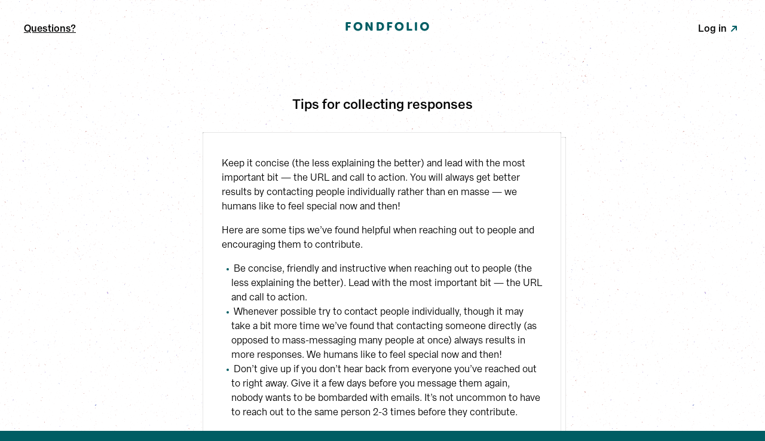

--- FILE ---
content_type: text/html; charset=utf-8
request_url: https://fondfolio.com/help/sharing-guide
body_size: 12454
content:
<!DOCTYPE html><html><head><meta charSet="utf-8" data-next-head=""/><meta name="viewport" content="width=device-width,initial-scale=1,maximum-scale=1,user-scalable=no,minimal-ui" data-next-head=""/><script async="" src="https://www.googletagmanager.com/gtag/js?id=G-4YLH34D18N" data-next-head=""></script><link rel="manifest" href="/site.webmanifest" data-next-head=""/><link rel="shortcut icon" href="/favicon.ico" data-next-head=""/><meta name="googlebot" content="index,follow" data-next-head=""/><meta property="og:url" content="https://fondfolio.com" data-next-head=""/><meta property="og:type" content="website" data-next-head=""/><meta property="og:image" content="/ff-book-2-sm.jpg" data-next-head=""/><meta property="og:image:alt" content="Fondfolio book with a walnut cover and red stitching standing upright on a pale yellow background" data-next-head=""/><meta property="og:image:width" content="1200" data-next-head=""/><meta property="og:image:height" content="1080" data-next-head=""/><meta property="og:image" content="/ff-book-3-sm.jpg" data-next-head=""/><meta property="og:image:alt" content="Fondfolio book with a walnut cover and red stitching laying horizontally on a pale yellow background" data-next-head=""/><meta property="og:image:width" content="800" data-next-head=""/><meta property="og:image:height" content="600" data-next-head=""/><meta property="og:locale" content="en_IE" data-next-head=""/><meta property="og:site_name" content="Fondfolio" data-next-head=""/><title data-next-head="">Tips for collecting responses</title><meta name="robots" content="index,follow" data-next-head=""/><meta name="description" content="
Keep it concise (the less explaining the better) and lead with the most important bit — the URL and call to action. You will always get better results by contacting people individually rather than en masse — we humans like to feel special now and then!

Here are some tips we’ve found helpful when reaching out to people and encouraging them to contribute.

- Be concise, friendly and instructive when reaching out to people (the less explaining the better). Lead with the most important bit — the URL and call to action.
- Whenever possible try to contact people individually, though it may take a bit more time we’ve found that contacting someone directly (as opposed to mass-messaging many people at once) always results in more responses. We humans like to feel special now and then!
- Don’t give up if you don’t hear back from everyone you’ve reached out to right away. Give it a few days before you message them again, nobody wants to be bombarded with emails. It’s not uncommon to have to reach out to the same person 2-3 times before they contribute.

[Read more tips on how to figure out who to send the questionnaire link to.](/help/sharing-figuring-out-the-network)

# Sample Messages

Replace the [bracketed] text with your Fondfolio’s unique information.

## Initial Contact

The first time you contact a potential contributor.

_Hi [their name],_

_I need your help in creating a special gift for [recipient name]’s upcoming [occasion].
Please visit this url [your fondfolio url] to answer 5 short questions that will contribute to a collaborative book of personal anecdotes._

_You will have until [end date] to submit._

_I’d be so grateful for your thoughtful words and I know it would mean the world to [recipient name]_ 🙂

_Those who contribute will have their responses printed and bound in a custom-made book that will be treasured forever._

_Also, this is a secret, and will hopefully stay that way until the reveal!
Thanks for taking the time. Don’t hesitate to reach out if you have any questions._

_Cheers,_
_[your name]_

## Reminder

2-3 days before the contribution closing date, you should reach out again to round up any last stragglers. People will forget and it’s frustrating, but try not to give them a hard time about it – we all forget things.

_Hi [their name],_

_The deadline to contribute to [recipient name]’s [event] Fondfolio is midnight on [end date]._

_Visit this link to answer the 5 short questions: [your fondfolio url]_

_We’ve had [X] contributions so far, but it would be a shame for this gift to be produced without your unique voice and insight._

_It doesn’t need to be novel-worthy material, just be yourself, share your thoughts, and then enjoy all the good feels that come from writing something nice about someone you care about._

_Warmly,_
_[your name]_

## Final Reminder

One last shot for any remaining stragglers.

_Hi [their name],_

_I promise this is the last time I will bug you about this, but we’ve had [X] contributions and I’m still hoping for a few more. It should only take a couple of minutes to complete the questions at this link: [your fondfolio url]_ 😁

_The deadline to contribute is [end date]_

_Here’s an example of what each person’s page in the book will look like: https://www.instagram.com/p/BLEy2yEDxTY/_

_Thanks,_
_[your name]_
" data-next-head=""/><meta name="twitter:card" content="summary_large_image" data-next-head=""/><meta name="twitter:site" content="@fondfolio" data-next-head=""/><meta name="twitter:creator" content="@fondfolio" data-next-head=""/><meta property="og:title" content="Tips for collecting responses" data-next-head=""/><meta property="og:description" content="
Keep it concise (the less explaining the better) and lead with the most important bit — the URL and call to action. You will always get better results by contacting people individually rather than en masse — we humans like to feel special now and then!

Here are some tips we’ve found helpful when reaching out to people and encouraging them to contribute.

- Be concise, friendly and instructive when reaching out to people (the less explaining the better). Lead with the most important bit — the URL and call to action.
- Whenever possible try to contact people individually, though it may take a bit more time we’ve found that contacting someone directly (as opposed to mass-messaging many people at once) always results in more responses. We humans like to feel special now and then!
- Don’t give up if you don’t hear back from everyone you’ve reached out to right away. Give it a few days before you message them again, nobody wants to be bombarded with emails. It’s not uncommon to have to reach out to the same person 2-3 times before they contribute.

[Read more tips on how to figure out who to send the questionnaire link to.](/help/sharing-figuring-out-the-network)

# Sample Messages

Replace the [bracketed] text with your Fondfolio’s unique information.

## Initial Contact

The first time you contact a potential contributor.

_Hi [their name],_

_I need your help in creating a special gift for [recipient name]’s upcoming [occasion].
Please visit this url [your fondfolio url] to answer 5 short questions that will contribute to a collaborative book of personal anecdotes._

_You will have until [end date] to submit._

_I’d be so grateful for your thoughtful words and I know it would mean the world to [recipient name]_ 🙂

_Those who contribute will have their responses printed and bound in a custom-made book that will be treasured forever._

_Also, this is a secret, and will hopefully stay that way until the reveal!
Thanks for taking the time. Don’t hesitate to reach out if you have any questions._

_Cheers,_
_[your name]_

## Reminder

2-3 days before the contribution closing date, you should reach out again to round up any last stragglers. People will forget and it’s frustrating, but try not to give them a hard time about it – we all forget things.

_Hi [their name],_

_The deadline to contribute to [recipient name]’s [event] Fondfolio is midnight on [end date]._

_Visit this link to answer the 5 short questions: [your fondfolio url]_

_We’ve had [X] contributions so far, but it would be a shame for this gift to be produced without your unique voice and insight._

_It doesn’t need to be novel-worthy material, just be yourself, share your thoughts, and then enjoy all the good feels that come from writing something nice about someone you care about._

_Warmly,_
_[your name]_

## Final Reminder

One last shot for any remaining stragglers.

_Hi [their name],_

_I promise this is the last time I will bug you about this, but we’ve had [X] contributions and I’m still hoping for a few more. It should only take a couple of minutes to complete the questions at this link: [your fondfolio url]_ 😁

_The deadline to contribute is [end date]_

_Here’s an example of what each person’s page in the book will look like: https://www.instagram.com/p/BLEy2yEDxTY/_

_Thanks,_
_[your name]_
" data-next-head=""/><link rel="stylesheet" type="text/css" href="/minou/nprogress.css" data-next-head=""/><style type="text/css" data-next-head="">
@font-face {
  font-family: 'Franca';
  src: url('/fonts/Franca-Book.otf');
  src: url('/fonts/Franca-Book.woff2') format('woff2'),
    url('/fonts/Franca-Book.woff') format('woff');
  font-style: normal;
  font-weight: 400;
  font-display: swap;
}

@font-face {
  font-family: 'Franca';
  src: url('/fonts/Franca-SemiBold.otf');
  src: url('/fonts/Franca-SemiBold.woff2') format('woff2'),
    url('/fonts/Franca-SemiBold.woff') format('woff');
  font-style: bold;
  font-weight: 500;
  font-display: swap;
}

@font-face {
  font-family: 'Fragen';
  src: url('/fonts/Fragen Regular.eot');
  src: url('/fonts/Fragen Regular.eot?#iefix') format('embedded-opentype'),
    url('/fonts/Fragen Regular.woff2') format('woff2'),
    url('/fonts/Fragen Regular.woff') format('woff');
  font-weight: 400;
  font-style: normal;
  font-display: swap;
}

@font-face {
  font-family: 'Fragen';
  src: url('/fonts/Fragen Regular Italic.eot');
  src: url('/fonts/Fragen Regular Italic.eot?#iefix')
      format('embedded-opentype'),
    url('/fonts/Fragen Regular Italic.woff2') format('woff2'),
    url('/fonts/Fragen Regular Italic.woff') format('woff');
  font-weight: 400;
  font-style: italic;
  font-display: swap;
}
</style><script data-next-head="">window.dataLayer = window.dataLayer || [];
            function gtag(){dataLayer.push(arguments);}
            gtag('js', new Date());
            gtag('config', 'G-4YLH34D18N');</script><style data-next-head="">
          a {
            color: #005D63;
          }
        </style><script data-next-head="">var MessageBirdChatWidgetSettings = {     widgetId: '56e2324f-6a1a-4038-9ccf-e8c24439aeb9',     initializeOnLoad: true,   };  !function(){"use strict";if(Boolean(document.getElementById("live-chat-widget-script")))console.error("MessageBirdChatWidget: Snippet loaded twice on page");else{var e,t;window.MessageBirdChatWidget={},window.MessageBirdChatWidget.queue=[];for(var i=["init","setConfig","toggleChat","identify","hide","on","shutdown"],n=function(){var e=i[d];window.MessageBirdChatWidget[e]=function(){for(var t=arguments.length,i=new Array(t),n=0;n<t;n++)i[n]=arguments[n];window.MessageBirdChatWidget.queue.push([[e,i]])}},d=0;d<i.length;d++)n();var a=(null===(e=window)||void 0===e||null===(t=e.MessageBirdChatWidgetSettings)||void 0===t?void 0:t.widgetId)||"",o=function(){var e,t=document.createElement("script");t.type="text/javascript",t.src="https://livechat.messagebird.com/bootstrap.js?widgetId=".concat(a),t.async=!0,t.id="live-chat-widget-script";var i=document.getElementsByTagName("script")[0];null==i||null===(e=i.parentNode)||void 0===e||e.insertBefore(t,i)};"complete"===document.readyState?o():window.attachEvent?window.attachEvent("onload",o):window.addEventListener("load",o,!1)}}();</script><noscript data-n-css=""></noscript><script defer="" noModule="" src="/_next/static/chunks/polyfills-42372ed130431b0a.js"></script><script src="/_next/static/chunks/webpack-9ea88adb9e0b85c3.js" defer=""></script><script src="/_next/static/chunks/framework-46bdd7e9c3723431.js" defer=""></script><script src="/_next/static/chunks/main-24e09a04f832eb5e.js" defer=""></script><script src="/_next/static/chunks/pages/_app-9ecf52d89d1460d0.js" defer=""></script><script src="/_next/static/chunks/867-b280e55e7d269d55.js" defer=""></script><script src="/_next/static/chunks/pages/help/%5Bslug%5D-41d3024a905dd492.js" defer=""></script><script src="/_next/static/O3mbEd45oM_4ZaS3gePWF/_buildManifest.js" defer=""></script><script src="/_next/static/O3mbEd45oM_4ZaS3gePWF/_ssgManifest.js" defer=""></script><style data-styled="" data-styled-version="5.3.11">.fJGECn{padding:16px;padding-top:16px;padding-bottom:16px;-webkit-box-pack:center;-webkit-justify-content:center;-ms-flex-pack:center;justify-content:center;-webkit-flex-direction:column;-ms-flex-direction:column;flex-direction:column;width:100%;}/*!sc*/
@media screen and (min-width:40em){.fJGECn{padding:32px;}}/*!sc*/
.hwvpjb{margin:auto;-webkit-align-items:center;-webkit-box-align:center;-ms-flex-align:center;align-items:center;-webkit-box-pack:justify;-webkit-justify-content:space-between;-ms-flex-pack:justify;justify-content:space-between;width:100%;max-width:1200px;}/*!sc*/
.GQmfr{color:#005D63;width:24px;height:24px;display:block;}/*!sc*/
@media screen and (min-width:40em){.GQmfr{display:none;}}/*!sc*/
.fEIgbs{color:#005D63;width:140px;height:24px;display:none;}/*!sc*/
@media screen and (min-width:40em){.fEIgbs{display:block;}}/*!sc*/
.gJbCxz{color:#005D63;width:24px;height:24px;}/*!sc*/
.haNfft{-webkit-align-items:center;-webkit-box-align:center;-ms-flex-align:center;align-items:center;-webkit-flex-direction:column;-ms-flex-direction:column;flex-direction:column;-webkit-flex:1;-ms-flex:1;flex:1;width:100%;}/*!sc*/
.iPiSbf{padding:16px;-webkit-box-pack:center;-webkit-justify-content:center;-ms-flex-pack:center;justify-content:center;-webkit-flex-direction:column;-ms-flex-direction:column;flex-direction:column;width:100%;}/*!sc*/
@media screen and (min-width:40em){.iPiSbf{padding:32px;}}/*!sc*/
.dvKiCr{margin:auto;width:100%;max-width:1200px;}/*!sc*/
.jaNXPD{margin-left:0;position:relative;-webkit-flex-wrap:wrap;-ms-flex-wrap:wrap;flex-wrap:wrap;-webkit-box-pack:center;-webkit-justify-content:center;-ms-flex-pack:center;justify-content:center;width:100%;}/*!sc*/
@media screen and (min-width:40em){.jaNXPD{margin-left:0;}}/*!sc*/
@media screen and (min-width:56em){.jaNXPD{margin-left:0;}}/*!sc*/
@media screen and (min-width:64em){.jaNXPD{margin-left:0;}}/*!sc*/
.PEroc{padding-left:0;padding-right:0;-webkit-flex-direction:column;-ms-flex-direction:column;flex-direction:column;width:100%;}/*!sc*/
@media screen and (min-width:40em){.PEroc{padding-left:0;padding-right:0;}}/*!sc*/
@media screen and (min-width:56em){.PEroc{padding-left:0;padding-right:0;}}/*!sc*/
@media screen and (min-width:64em){.PEroc{padding-left:0;padding-right:0;}}/*!sc*/
@media screen and (min-width:40em){.PEroc{width:90%;}}/*!sc*/
@media screen and (min-width:56em){.PEroc{width:80%;}}/*!sc*/
@media screen and (min-width:64em){.PEroc{width:50%;}}/*!sc*/
.iXxwIH{background-color:#FFFFFF;border-radius:2px;}/*!sc*/
.iWxmwn{padding:16px;}/*!sc*/
@media screen and (min-width:40em){.iWxmwn{padding:16px;}}/*!sc*/
@media screen and (min-width:56em){.iWxmwn{padding:32px;}}/*!sc*/
@media screen and (min-width:64em){.iWxmwn{padding:32px;}}/*!sc*/
.gCQhGb{padding-bottom:8px;-webkit-align-items:center;-webkit-box-align:center;-ms-flex-align:center;align-items:center;-webkit-box-pack:justify;-webkit-justify-content:space-between;-ms-flex-pack:justify;justify-content:space-between;}/*!sc*/
.kSqowd{-webkit-align-items:center;-webkit-box-align:center;-ms-flex-align:center;align-items:center;}/*!sc*/
.eJzbEp{padding-top:8px;padding-bottom:8px;padding-left:32px;padding-right:32px;-webkit-align-items:center;-webkit-box-align:center;-ms-flex-align:center;align-items:center;-webkit-box-pack:justify;-webkit-justify-content:space-between;-ms-flex-pack:justify;justify-content:space-between;-webkit-flex-wrap:wrap;-ms-flex-wrap:wrap;flex-wrap:wrap;}/*!sc*/
.bLFiiX{margin-top:16px;margin-bottom:16px;-webkit-box-pack:justify;-webkit-justify-content:space-between;-ms-flex-pack:justify;justify-content:space-between;-webkit-align-items:center;-webkit-box-align:center;-ms-flex-align:center;align-items:center;-webkit-flex-wrap:wrap;-ms-flex-wrap:wrap;flex-wrap:wrap;-webkit-flex-direction:row;-ms-flex-direction:row;flex-direction:row;}/*!sc*/
@media screen and (min-width:40em){.bLFiiX{-webkit-flex-wrap:nowrap;-ms-flex-wrap:nowrap;flex-wrap:nowrap;}}/*!sc*/
.kRDKqe{padding-right:0;padding-bottom:16px;}/*!sc*/
@media screen and (min-width:40em){.kRDKqe{padding-right:16px;padding-bottom:0;}}/*!sc*/
.dxZheO{padding-top:4px;padding-bottom:4px;-webkit-box-pack:center;-webkit-justify-content:center;-ms-flex-pack:center;justify-content:center;-webkit-align-items:center;-webkit-box-align:center;-ms-flex-align:center;align-items:center;}/*!sc*/
@media screen and (min-width:40em){.dxZheO{padding-top:0;padding-bottom:0;}}/*!sc*/
.XhPEc{padding-right:8px;display:none;}/*!sc*/
@media screen and (min-width:40em){.XhPEc{display:block;}}/*!sc*/
.icSMrM{padding-right:8px;}/*!sc*/
.eKNjFA{padding:32px;padding-bottom:64px;}/*!sc*/
.dbvUSM{margin-bottom:16px;margin-top:64px;}/*!sc*/
.CVHdw{margin:auto;-webkit-align-items:center;-webkit-box-align:center;-ms-flex-align:center;align-items:center;-webkit-box-pack:center;-webkit-justify-content:center;-ms-flex-pack:center;justify-content:center;-webkit-flex-direction:column;-ms-flex-direction:column;flex-direction:column;width:100%;max-width:1200px;}/*!sc*/
@media screen and (min-width:40em){.CVHdw{-webkit-flex-direction:row;-ms-flex-direction:row;flex-direction:row;}}/*!sc*/
.Sedyg{padding-left:16px;padding-right:16px;padding-bottom:16px;width:100%;}/*!sc*/
@media screen and (min-width:40em){.Sedyg{width:50%;}}/*!sc*/
.iNyaEM{padding-left:16px;padding-right:16px;padding-bottom:16px;-webkit-flex-direction:column;-ms-flex-direction:column;flex-direction:column;width:100%;}/*!sc*/
@media screen and (min-width:40em){.iNyaEM{width:50%;}}/*!sc*/
.dYishC{padding:16px;padding-bottom:0;padding-top:8px;-webkit-box-pack:center;-webkit-justify-content:center;-ms-flex-pack:center;justify-content:center;-webkit-flex-direction:column;-ms-flex-direction:column;flex-direction:column;border-bottom:1px solid;border-color:#EAEAEA;width:100%;}/*!sc*/
@media screen and (min-width:40em){.dYishC{padding:32px;padding-bottom:0;padding-top:8px;}}/*!sc*/
.knamEL{margin:auto;-webkit-align-items:baseline;-webkit-box-align:baseline;-ms-flex-align:baseline;align-items:baseline;width:100%;max-width:1200px;}/*!sc*/
.hvwmyZ{margin-bottom:-1px;margin-left:-1em;margin-right:1em;-webkit-flex:1;-ms-flex:1;flex:1;-webkit-align-items:baseline;-webkit-box-align:baseline;-ms-flex-align:baseline;align-items:baseline;}/*!sc*/
.fsbVjI{padding:16px;padding-top:8px;-webkit-box-pack:center;-webkit-justify-content:center;-ms-flex-pack:center;justify-content:center;-webkit-flex-direction:column;-ms-flex-direction:column;flex-direction:column;width:100%;}/*!sc*/
@media screen and (min-width:40em){.fsbVjI{padding:32px;padding-top:16px;}}/*!sc*/
.gZUJTT{margin:auto;-webkit-box-pack:center;-webkit-justify-content:center;-ms-flex-pack:center;justify-content:center;width:100%;max-width:1200px;}/*!sc*/
.grtdsX{-webkit-align-items:flex-start;-webkit-box-align:flex-start;-ms-flex-align:flex-start;align-items:flex-start;-webkit-flex-direction:column;-ms-flex-direction:column;flex-direction:column;}/*!sc*/
@media screen and (min-width:40em){.grtdsX{-webkit-align-items:center;-webkit-box-align:center;-ms-flex-align:center;align-items:center;-webkit-flex-direction:row;-ms-flex-direction:row;flex-direction:row;}}/*!sc*/
.kxpKAF{display:none;}/*!sc*/
@media screen and (min-width:40em){.kxpKAF{display:block;}}/*!sc*/
.kyzLZV{padding-top:16px;}/*!sc*/
@media screen and (min-width:40em){.kyzLZV{padding-top:8px;}}/*!sc*/
data-styled.g1[id="sc-aXZVg"]{content:"fJGECn,hwvpjb,GQmfr,fEIgbs,gJbCxz,haNfft,iPiSbf,dvKiCr,jaNXPD,PEroc,iXxwIH,iWxmwn,gCQhGb,kSqowd,gbRgLZ,eJzbEp,bLFiiX,kRDKqe,dxZheO,XhPEc,icSMrM,eKNjFA,dbvUSM,CVHdw,Sedyg,iNyaEM,dYishC,knamEL,hvwmyZ,fsbVjI,gZUJTT,grtdsX,kxpKAF,kyzLZV,"}/*!sc*/
.fteAEG{display:-webkit-box;display:-webkit-flex;display:-ms-flexbox;display:flex;}/*!sc*/
data-styled.g2[id="sc-gEvEer"]{content:"fteAEG,"}/*!sc*/
.bMrGzV{display:inline;font-style:italic;font-family:Fragen,Georgia,serif;margin:0 1px;color:inherit;font-weight:normal;}/*!sc*/
data-styled.g4[id="sc-fqkvVR"]{content:"bMrGzV,"}/*!sc*/
.JrDEY{position:absolute !important;top:0;-webkit-clip:rect(1px,1px,1px,1px) !important;clip:rect(1px,1px,1px,1px) !important;overflow:hidden !important;height:1px !important;width:1px !important;padding:0 !important;border:0 !important;}/*!sc*/
data-styled.g5[id="sc-dcJsrY"]{content:"JrDEY,"}/*!sc*/
.XtThs{-webkit-appearance:none;-moz-appearance:none;appearance:none;border:none;background:none;font-size:100%;font-weight:normal;font-family:inherit;box-sizing:border-box;margin:0;padding:0;display:block;max-width:60em;line-height:1.45;overflow-wrap:break-word;white-space:pre-wrap;font-size:16px;text-align:center;font-weight:500;padding-bottom:0;padding-top:64px;}/*!sc*/
@media screen and (min-width:40em){.XtThs{font-size:22px;}}/*!sc*/
.hIaPZy{-webkit-appearance:none;-moz-appearance:none;appearance:none;border:none;background:none;font-size:100%;font-weight:normal;font-family:inherit;box-sizing:border-box;margin:0;padding:0;display:block;max-width:60em;line-height:1.45;overflow-wrap:break-word;white-space:pre-wrap;font-size:16px;font-weight:500;padding-bottom:0;}/*!sc*/
.jOMMZ{-webkit-appearance:none;-moz-appearance:none;appearance:none;border:none;background:none;font-size:100%;font-weight:normal;font-family:inherit;box-sizing:border-box;margin:0;padding:0;display:block;max-width:60em;line-height:1.45;overflow-wrap:break-word;white-space:pre-wrap;font-size:13px;padding-bottom:0;}/*!sc*/
.bqiTMC{-webkit-appearance:none;-moz-appearance:none;appearance:none;border:none;background:none;font-size:100%;font-weight:normal;font-family:inherit;box-sizing:border-box;margin:0;padding:0;display:block;max-width:60em;line-height:1.45;overflow-wrap:break-word;white-space:pre-wrap;font-size:16px;text-align:center;padding-bottom:0;}/*!sc*/
@media screen and (min-width:40em){.bqiTMC{font-size:22px;text-align:right;}}/*!sc*/
.fegcWF{-webkit-appearance:none;-moz-appearance:none;appearance:none;border:none;background:none;font-size:100%;font-weight:normal;font-family:inherit;box-sizing:border-box;margin:0;padding:0;display:block;max-width:60em;line-height:1.45;overflow-wrap:break-word;white-space:pre-wrap;font-size:16px;text-align:center;padding-bottom:0;}/*!sc*/
@media screen and (min-width:40em){.fegcWF{font-size:22px;text-align:left;}}/*!sc*/
.kWeHnG{-webkit-appearance:none;-moz-appearance:none;appearance:none;border:none;background:none;font-size:100%;font-weight:normal;font-family:inherit;box-sizing:border-box;margin:0;padding:0;display:block;max-width:60em;line-height:1.45;overflow-wrap:break-word;white-space:pre-wrap;font-size:16px;text-align:center;padding-bottom:0;color:#005D63;}/*!sc*/
@media screen and (min-width:40em){.kWeHnG{font-size:22px;text-align:left;}}/*!sc*/
.jOiPzD{-webkit-appearance:none;-moz-appearance:none;appearance:none;border:none;background:none;font-size:100%;font-weight:normal;font-family:inherit;box-sizing:border-box;margin:0;padding:0;display:block;max-width:60em;line-height:1.45;overflow-wrap:break-word;white-space:pre-wrap;font-size:13px;font-weight:500;padding-bottom:0;}/*!sc*/
.hAbZTs{-webkit-appearance:none;-moz-appearance:none;appearance:none;border:none;background:none;font-size:100%;font-weight:normal;font-family:inherit;box-sizing:border-box;margin:0;padding:0;display:block;max-width:60em;line-height:1.45;overflow-wrap:break-word;white-space:pre-wrap;font-size:13px;padding-bottom:0;padding-right:8px;}/*!sc*/
data-styled.g6[id="sc-iGgWBj"]{content:"XtThs,hIaPZy,jOMMZ,bqiTMC,fegcWF,kWeHnG,jOiPzD,hAbZTs,"}/*!sc*/
.jkEBbR{fill:#005D63;overflow:visible;}/*!sc*/
data-styled.g8[id="sc-kAyceB"]{content:"jkEBbR,"}/*!sc*/
.goAMPS{-webkit-text-decoration:none;text-decoration:none;cursor:pointer;position:relative;display:-webkit-inline-box;display:-webkit-inline-flex;display:-ms-inline-flexbox;display:inline-flex;color:inherit;-webkit-text-decoration:none;text-decoration:none;-webkit-transition:all 400ms ease;transition:all 400ms ease;font-size:1em;padding:0;font-weight:500;-webkit-align-items:center;-webkit-box-align:center;-ms-flex-align:center;align-items:center;}/*!sc*/
p > .sc-jlZhew{white-space:nowrap;}/*!sc*/
.goAMPS:hover{color:inherit;background:none;cursor:pointer;}/*!sc*/
.goAMPS:after{content:'';left:0;right:0;bottom:0;height:1px;background:#005D63;position:absolute;-webkit-transform:scaleX(0);-ms-transform:scaleX(0);transform:scaleX(0);-webkit-transform-origin:0 0;-ms-transform-origin:0 0;transform-origin:0 0;-webkit-transition:all 400ms ease;transition:all 400ms ease;}/*!sc*/
.goAMPS:hover:after{-webkit-transform:scaleX(0);-ms-transform:scaleX(0);transform:scaleX(0);}/*!sc*/
.gufneM{-webkit-text-decoration:none;text-decoration:none;cursor:pointer;position:relative;display:-webkit-inline-box;display:-webkit-inline-flex;display:-ms-inline-flexbox;display:inline-flex;color:inherit;-webkit-text-decoration:none;text-decoration:none;-webkit-transition:all 400ms ease;transition:all 400ms ease;font-size:1em;padding:0;font-weight:normal;-webkit-align-items:center;-webkit-box-align:center;-ms-flex-align:center;align-items:center;}/*!sc*/
p > .sc-jlZhew{white-space:nowrap;}/*!sc*/
.gufneM:hover{color:inherit;background:none;cursor:pointer;}/*!sc*/
.gufneM:after{content:'';left:0;right:0;bottom:0;height:1px;background:#005D63;position:absolute;-webkit-transform:scaleX(0);-ms-transform:scaleX(0);transform:scaleX(0);-webkit-transform-origin:0 0;-ms-transform-origin:0 0;transform-origin:0 0;-webkit-transition:all 400ms ease;transition:all 400ms ease;}/*!sc*/
.gufneM:hover:after{-webkit-transform:scaleX(0);-ms-transform:scaleX(0);transform:scaleX(0);}/*!sc*/
.iAwbWo{-webkit-text-decoration:none;text-decoration:none;cursor:pointer;position:relative;display:-webkit-inline-box;display:-webkit-inline-flex;display:-ms-inline-flexbox;display:inline-flex;color:#005D63;-webkit-text-decoration:none;text-decoration:none;-webkit-transition:all 400ms ease;transition:all 400ms ease;font-size:1em;padding:0 1px;font-weight:normal;-webkit-align-items:center;-webkit-box-align:center;-ms-flex-align:center;align-items:center;}/*!sc*/
p > .sc-jlZhew{white-space:nowrap;}/*!sc*/
.iAwbWo:hover{color:#00383C;background:#EBFFFF;cursor:pointer;}/*!sc*/
.iAwbWo:after{content:'';left:0;right:0;bottom:0;height:1px;background:#005D63;position:absolute;-webkit-transform:scaleX(1);-ms-transform:scaleX(1);transform:scaleX(1);-webkit-transform-origin:0 0;-ms-transform-origin:0 0;transform-origin:0 0;-webkit-transition:all 400ms ease;transition:all 400ms ease;}/*!sc*/
.iAwbWo:hover:after{-webkit-transform:scaleX(1);-ms-transform:scaleX(1);transform:scaleX(1);}/*!sc*/
.gZbMfM{-webkit-text-decoration:none;text-decoration:none;cursor:pointer;position:relative;display:-webkit-inline-box;display:-webkit-inline-flex;display:-ms-inline-flexbox;display:inline-flex;color:#005D63;-webkit-text-decoration:none;text-decoration:none;-webkit-transition:all 400ms ease;transition:all 400ms ease;font-size:13px;padding:0 1px;font-weight:500;-webkit-align-items:center;-webkit-box-align:center;-ms-flex-align:center;align-items:center;}/*!sc*/
p > .sc-jlZhew{white-space:nowrap;}/*!sc*/
.gZbMfM:hover{color:#00383C;background:#EBFFFF;cursor:pointer;}/*!sc*/
.gZbMfM:after{content:'';left:0;right:0;bottom:0;height:1px;background:#005D63;position:absolute;-webkit-transform:scaleX(0);-ms-transform:scaleX(0);transform:scaleX(0);-webkit-transform-origin:0 0;-ms-transform-origin:0 0;transform-origin:0 0;-webkit-transition:all 400ms ease;transition:all 400ms ease;}/*!sc*/
.gZbMfM:hover:after{-webkit-transform:scaleX(1);-ms-transform:scaleX(1);transform:scaleX(1);}/*!sc*/
data-styled.g14[id="sc-jlZhew"]{content:"goAMPS,gufneM,iAwbWo,gZbMfM,"}/*!sc*/
.lellif{width:100%;-webkit-align-items:center;-webkit-box-align:center;-ms-flex-align:center;align-items:center;}/*!sc*/
.lellif:before,.lellif:after{-webkit-box-flex:1;-webkit-flex-grow:1;-ms-flex-positive:1;flex-grow:1;content:'';height:1px;width:auto;background-color:currentColor;opacity:0.1;}/*!sc*/
.lellif:before{-webkit-box-flex:0;-webkit-flex-grow:0;-ms-flex-positive:0;flex-grow:0;}/*!sc*/
.lellie{width:100%;-webkit-align-items:center;-webkit-box-align:center;-ms-flex-align:center;align-items:center;}/*!sc*/
.lellie:before,.lellie:after{-webkit-box-flex:1;-webkit-flex-grow:1;-ms-flex-positive:1;flex-grow:1;content:'';height:1px;width:auto;background-color:currentColor;opacity:0.1;}/*!sc*/
.lellie:before{-webkit-box-flex:1;-webkit-flex-grow:1;-ms-flex-positive:1;flex-grow:1;}/*!sc*/
data-styled.g15[id="sc-cwHptR"]{content:"lellif,lellie,"}/*!sc*/
.dWGPoQ{position:relative;margin-top:-1px;margin-left:-1px;width:100%;z-index:0;display:block;}/*!sc*/
.dWGPoQ:after,.dWGPoQ:before{box-shadow:0px 0px 1px currentColor inset;}/*!sc*/
.dWGPoQ:after,.dWGPoQ:before{content:'';position:absolute;width:100%;height:100%;left:0;top:0;-webkit-transform:translate3d(0,0,0);-ms-transform:translate3d(0,0,0);transform:translate3d(0,0,0);-webkit-transition:all 400ms ease;transition:all 400ms ease;-webkit-transform:translate3d(0,0,0);-ms-transform:translate3d(0,0,0);transform:translate3d(0,0,0);background:white;border-radius:2px;}/*!sc*/
.dWGPoQ:after{background:white;}/*!sc*/
.dWGPoQ > *{position:relative;z-index:1;}/*!sc*/
.dWGPoQ:before{-webkit-transform:translate3d(0.5em,0.5em,0);-ms-transform:translate3d(0.5em,0.5em,0);transform:translate3d(0.5em,0.5em,0);}/*!sc*/
data-styled.g16[id="sc-jEACwC"]{content:"dWGPoQ,"}/*!sc*/
.jkKYGH{position:relative;margin:auto;width:100%;top:0px;z-index:10;}/*!sc*/
data-styled.g17[id="sc-cPiKLX"]{content:"jkKYGH,"}/*!sc*/
.hTXQag{padding-bottom:1em;margin:0 1em;}/*!sc*/
.hTXQag:hover{background:none;}/*!sc*/
data-styled.g18[id="sc-dLMFU"]{content:"hTXQag,"}/*!sc*/
.AbVrp{-webkit-flex:1;-ms-flex:1;flex:1;-webkit-box-pack:center;-webkit-justify-content:center;-ms-flex-pack:center;justify-content:center;overflow-x:auto;overflow-y:hidden;-webkit-overflow-scrolling:touch;white-space:nowrap;-ms-overflow-style:-ms-autohiding-scrollbar;}/*!sc*/
.AbVrp::-webkit-scrollbar{display:none;}/*!sc*/
data-styled.g19[id="sc-eDPEul"]{content:"AbVrp,"}/*!sc*/
.jfTXxr{padding:0 0.5em;position:relative;vertical-align:middle;}/*!sc*/
.jfTXxr::before{content:'';border-radius:50%;background:currentColor;height:4px;width:4px;top:50%;left:50%;-webkit-transform:translate(-50%,-25%);-ms-transform:translate(-50%,-25%);transform:translate(-50%,-25%);position:absolute;}/*!sc*/
data-styled.g20[id="sc-eldPxv"]{content:"jfTXxr,"}/*!sc*/
.hgdGgk{position:relative;}/*!sc*/
data-styled.g21[id="sc-fPXMVe"]{content:"hgdGgk,"}/*!sc*/
.gceYGO{position:absolute;right:0;top:0;-webkit-transform:translate(100%,25%);-ms-transform:translate(100%,25%);transform:translate(100%,25%);}/*!sc*/
data-styled.g22[id="sc-gFqAkR"]{content:"gceYGO,"}/*!sc*/
.fJPsEo{position:absolute;border-bottom:1px solid;top:0;left:0;right:0;width:100%;line-height:1.45;overflow-wrap:break-word;color:#005D63;font-size:16px;opacity:0;outline:none;border-radius:0;}/*!sc*/
@media screen and (min-width:40em){.fJPsEo{font-size:22px;}}/*!sc*/
.fJPsEo:focus{opacity:1;}/*!sc*/
.fJPsEo:focus + p{opacity:0;}/*!sc*/
data-styled.g23[id="sc-ikkxIA"]{content:"fJPsEo,"}/*!sc*/
.lkZnrf{cursor:pointer;border-bottom:1px solid;}/*!sc*/
data-styled.g24[id="sc-dAbbOL"]{content:"lkZnrf,"}/*!sc*/
.cwHElA p,.cwHElA ul{margin-bottom:1em;}/*!sc*/
.cwHElA p:last-of-type{margin:0;}/*!sc*/
.cwHElA h1{font-size:22px;font-family:Fragen,Georgia,serif;margin-top:2em;margin-bottom:0.8em;font-weight:normal;}/*!sc*/
.cwHElA blockquote{width:calc(100% + 6em);margin-left:-3em;margin-top:3em;margin-bottom:3em;position:relative;background:white;padding:2em;box-shadow:0px 0px 1px currentColor inset;line-height:1.45;}/*!sc*/
.cwHElA blockquote p{text-align:center;font-size:22px;font-style:italic;font-family:Fragen,Georgia,serif;}/*!sc*/
.cwHElA ol{list-style:none;counter-reset:item;}/*!sc*/
.cwHElA ol li{padding-left:1em;margin-bottom:1em;counter-increment:item;}/*!sc*/
.cwHElA ol li::before{content:counter(item);display:inline-block;font-style:italic;font-family:Fragen,Georgia,serif;color:inherit;position:relative;left:-1em;margin-right:-0.5em;}/*!sc*/
.cwHElA ul li{list-style:none;padding-left:0.5em;margin-left:1em;padding-left:0;}/*!sc*/
.cwHElA ul li::before{content:'';height:4px;width:4px;border-radius:50%;background:#005D63;display:inline-block;position:relative;left:-0.5em;top:-2px;}/*!sc*/
.cwHElA em{display:inline;font-style:italic;font-family:Fragen,Georgia,serif;margin:0 1px;color:inherit;}/*!sc*/
.cwHElA hr{background-color:currentColor;height:1px;opacity:0.1;margin:2em -2em;}/*!sc*/
.cwHElA img{display:block;width:calc(100% + 12em);margin-left:-6em;margin-top:3em;margin-bottom:1em;position:relative;background:white;box-shadow:0px 0px 1px currentColor inset;line-height:1.45;padding:3em;}/*!sc*/
.cwHElA p img + em{font-size:13px;display:block;text-align:center;position:relative;padding-bottom:1em;}/*!sc*/
.cwHElA a{-webkit-text-decoration:none;text-decoration:none;cursor:pointer;position:relative;display:-webkit-inline-box;display:-webkit-inline-flex;display:-ms-inline-flexbox;display:inline-flex;color:#005D63;-webkit-text-decoration:none;text-decoration:none;-webkit-transition:all 400ms ease;transition:all 400ms ease;padding:0 1px;-webkit-align-items:center;-webkit-box-align:center;-ms-flex-align:center;align-items:center;white-space:pre-wrap;}/*!sc*/
.cwHElA a:hover{color:#00383C;background:#EBFFFF;}/*!sc*/
.cwHElA a:after{content:'';left:0;right:0;bottom:0;height:1px;background:#005D63;position:absolute;-webkit-transform:scaleX(1);-ms-transform:scaleX(1);transform:scaleX(1);-webkit-transform-origin:0 0;-ms-transform-origin:0 0;transform-origin:0 0;-webkit-transition:all 400ms ease;transition:all 400ms ease;}/*!sc*/
.cwHElA a:hover:after{-webkit-transform:scaleX(1);-ms-transform:scaleX(1);transform:scaleX(1);}/*!sc*/
data-styled.g27[id="sc-hzhJZQ"]{content:"cwHElA,"}/*!sc*/
*,*:before,*:after{-webkit-appearance:none;-moz-appearance:none;appearance:none;border:none;background:none;font-size:100%;font-weight:normal;font-family:inherit;box-sizing:border-box;margin:0;padding:0;}/*!sc*/
html,body{width:100%;-webkit-font-smoothing:antialiased;-moz-osx-font-smoothing:grayscale;font-family:Franca,-apple-system,BlinkMacSystemFont,"Segoe UI",Roboto,Helvetica,Arial,sans-serif,"Apple Color Emoji","Segoe UI Emoji","Segoe UI Symbol";font-weight:400;}/*!sc*/
body{min-height:100vh;background: linear-gradient(90deg,#FFF (24px - 2px),transparent 1%) center, linear-gradient(#FFF (24px - 2px),transparent 1%) center, #EAEAEA;background-size:24px 24px;background:linear-gradient(90deg,#FFF 22px,transparent 1%) center,linear-gradient(#FFF 22px,transparent 1%) center,#EAEAEA;background-size:24px 24px;background:url("/minou/bg.png");}/*!sc*/
strong{font-weight:500;}/*!sc*/
html{background:#005D63;}/*!sc*/
data-styled.g37[id="sc-global-ebOxtC1"]{content:"sc-global-ebOxtC1,"}/*!sc*/
</style></head><body><div id="__next"><header class="sc-cPiKLX jkKYGH"><div width="100%" class="sc-aXZVg sc-gEvEer fJGECn fteAEG"><section width="100%" class="sc-aXZVg sc-gEvEer hwvpjb fteAEG"><span><a href="/help"><a href="/help" style="color:black" class="sc-jlZhew goAMPS font-bold">Questions?</a></a></span><a href="/"><a href="/" class="sc-jlZhew gufneM"><svg xmlns="http://www.w3.org/2000/svg" width="24" height="24" fill="currentColor" viewBox="0 0 24 24" display="block,none" color="primary" class="sc-aXZVg sc-kAyceB GQmfr jkEBbR"><path d="M19.911,8.02c2.176,0,3.946-1.771,3.946-3.946c0-2.171-1.783-3.937-3.976-3.937
		c-2.181,0-3.954,1.773-3.954,3.953l0.001,2.331h-5.505c-2.218,0-3.954,1.7-3.954,3.871l0,0.096H4.257c-0.441,0-0.8,0.358-0.8,0.8
		s0.358,0.8,0.8,0.8H6.47l0.001,3.992H4.089c-2.176,0-3.946,1.771-3.946,3.946c0,2.171,1.783,3.938,3.976,3.938
		c2.181,0,3.954-1.773,3.954-3.953l-0.001-2.331h5.505c2.073,0,3.819-1.787,3.932-3.945h2.287c0.441,0,0.8-0.358,0.8-0.8
		s-0.358-0.8-0.8-0.8h-2.266L17.528,8.02H19.911z M19.881,1.736c1.31,0,2.376,1.049,2.376,2.338c0,1.294-1.053,2.347-2.347,2.347
		h-2.383L17.527,4.09C17.527,2.792,18.583,1.736,19.881,1.736z M4.119,22.264c-1.31,0-2.376-1.049-2.376-2.338
		c0-1.294,1.053-2.347,2.347-2.347h2.383l0.001,2.331C6.473,21.208,5.416,22.264,4.119,22.264z M13.533,13.634h2.376
		c-0.109,1.271-1.146,2.346-2.332,2.346H8.072L8.07,11.987h2.45c0.441,0,0.8-0.358,0.8-0.8s-0.358-0.8-0.8-0.8H8.069l0-0.096
		c0-1.273,1.034-2.271,2.354-2.271h5.505l0.001,4.014h-2.397c-0.441,0-0.8,0.358-0.8,0.8S13.091,13.634,13.533,13.634z"></path></svg><svg xmlns="http://www.w3.org/2000/svg" width="140" height="24" fill="currentColor" viewBox="0 0 140 24" display="none,block" color="primary" class="sc-aXZVg sc-kAyceB fEIgbs jkEBbR"><path d="M8.04489553,8.07830814 L3.9216409,8.07830814 L3.9216409,11.0517241 L7.15253949,11.0517241 C7.86624766,11.0517241 8.24297605,11.4286733 8.24297605,12.1421607 L8.24297605,12.9349244 C8.24297605,13.6486326 7.86624766,14.0251401 7.15253949,14.0251401 L3.9216409,14.0251401 L3.9216409,18.1881434 C3.9216409,18.9018515 3.54491252,19.2783591 2.83142517,19.2783591 L1.5429081,19.2783591 C0.829199932,19.2783591 0.452692373,18.9018515 0.452692373,18.1881434 L0.452692373,6.19510786 C0.452692373,5.48162052 0.829199932,5.10489214 1.5429081,5.10489214 L8.04489553,5.10489214 C8.75838288,5.10489214 9.13489044,5.48162052 9.13489044,6.19510786 L9.13489044,6.98809241 C9.13489044,7.70180058 8.75838288,8.07830814 8.04489553,8.07830814 Z M13.5555971,12.1024121 C13.5555971,8.03855954 16.5685409,4.86684219 20.9691524,4.86684219 C25.3699847,4.86684219 28.3829285,8.03855954 28.3829285,12.1024121 C28.3829285,16.2651945 25.3699847,19.5161882 20.9691524,19.5161882 C16.5685409,19.5161882 13.5555971,16.2651945 13.5555971,12.1024121 Z M24.794955,12.1024121 C24.794955,9.78308137 23.2089859,8.03855954 20.9691524,8.03855954 C18.7293188,8.03855954 17.1433498,9.78308137 17.1433498,12.1024121 C17.1433498,14.5208935 18.7293188,16.3444709 20.9691524,16.3444709 C23.2089859,16.3444709 24.794955,14.5208935 24.794955,12.1024121 Z M38.096161,12.677221 C37.5412264,11.745558 36.9067946,10.2589604 36.9067946,10.2589604 L36.8672669,10.2589604 C36.8672669,10.2589604 37.0258196,11.7853066 37.0258196,12.677221 L37.0258196,18.1881434 C37.0258196,18.9018515 36.6490912,19.2783591 35.9356039,19.2783591 L34.6470868,19.2783591 C33.9333786,19.2783591 33.5568711,18.9018515 33.5568711,18.1881434 L33.5568711,6.19510786 C33.5568711,5.48162052 33.9333786,5.10489214 34.6470868,5.10489214 L36.1933073,5.10489214 C36.807644,5.10489214 37.2042466,5.32284695 37.5014778,5.83869543 L40.9903007,11.7256837 C41.5454561,12.6575675 42.1798879,14.1443859 42.1798879,14.1443859 L42.2194157,14.1443859 C42.2194157,14.1443859 42.0608629,12.6178189 42.0608629,11.7256837 L42.0608629,6.19510786 C42.0608629,5.48162052 42.4375913,5.10489214 43.1510786,5.10489214 L44.4395957,5.10489214 C45.1533039,5.10489214 45.5298114,5.48162052 45.5298114,6.19510786 L45.5298114,18.1881434 C45.5298114,18.9018515 45.1533039,19.2783591 44.4395957,19.2783591 L42.8935961,19.2783591 C42.298692,19.2783591 41.9023102,19.0604043 41.605079,18.5449975 L38.096161,12.677221 Z M53.3198743,5.10489214 L57.2647019,5.10489214 C61.7249363,5.10489214 64.5795482,7.70180058 64.5795482,12.1618142 C64.5795482,16.6220486 61.7249363,19.2783591 57.2647019,19.2783591 L53.3198743,19.2783591 C52.6061661,19.2783591 52.2298794,18.9018515 52.2298794,18.1881434 L52.2298794,6.19510786 C52.2298794,5.48162052 52.6061661,5.10489214 53.3198743,5.10489214 Z M60.9913538,12.1618142 C60.9913538,9.46597588 59.4650076,8.07830814 57.1260234,8.07830814 L55.6988279,8.07830814 L55.6988279,16.3047223 L57.1260234,16.3047223 C59.5246305,16.3047223 60.9913538,14.8777476 60.9913538,12.1618142 Z M77.3852217,8.07830814 L73.261967,8.07830814 L73.261967,11.0517241 L76.4930865,11.0517241 C77.2065738,11.0517241 77.5833022,11.4286733 77.5833022,12.1421607 L77.5833022,12.9349244 C77.5833022,13.6486326 77.2065738,14.0251401 76.4930865,14.0251401 L73.261967,14.0251401 L73.261967,18.1881434 C73.261967,18.9018515 72.8850178,19.2783591 72.1717513,19.2783591 L70.8832342,19.2783591 C70.1695261,19.2783591 69.7930185,18.9018515 69.7930185,18.1881434 L69.7930185,6.19510786 C69.7930185,5.48162052 70.1695261,5.10489214 70.8832342,5.10489214 L77.3852217,5.10489214 C78.098709,5.10489214 78.4752166,5.48162052 78.4752166,6.19510786 L78.4752166,6.98809241 C78.4752166,7.70180058 78.098709,8.07830814 77.3852217,8.07830814 Z M82.4993205,12.1024121 C82.4993205,8.03855954 85.5124851,4.86684219 89.9130967,4.86684219 C94.313929,4.86684219 97.3268728,8.03855954 97.3268728,12.1024121 C97.3268728,16.2651945 94.313929,19.5161882 89.9130967,19.5161882 C85.5124851,19.5161882 82.4993205,16.2651945 82.4993205,12.1024121 Z M93.7388993,12.1024121 C93.7388993,9.78308137 92.153151,8.03855954 89.9130967,8.03855954 C87.6732631,8.03855954 86.087294,9.78308137 86.087294,12.1024121 C86.087294,14.5208935 87.6732631,16.3444709 89.9130967,16.3444709 C92.153151,16.3444709 93.7388993,14.5208935 93.7388993,12.1024121 Z M104.879548,5.10489214 C105.593036,5.10489214 105.969764,5.48162052 105.969764,6.19510786 L105.969764,16.3047223 L110.667827,16.3047223 C111.381536,16.3047223 111.758043,16.6816715 111.758043,17.3953797 L111.758043,18.1881434 C111.758043,18.9018515 111.381536,19.2783591 110.667827,19.2783591 L103.591031,19.2783591 C102.877323,19.2783591 102.500815,18.9018515 102.500815,18.1881434 L102.500815,6.19510786 C102.500815,5.48162052 102.877323,5.10489214 103.591031,5.10489214 L104.879548,5.10489214 Z M117.446951,5.10489214 L118.735468,5.10489214 C119.448955,5.10489214 119.825684,5.48162052 119.825684,6.19510786 L119.825684,18.1881434 C119.825684,18.9018515 119.448955,19.2783591 118.735468,19.2783591 L117.446951,19.2783591 C116.733243,19.2783591 116.356735,18.9018515 116.356735,18.1881434 L116.356735,6.19510786 C116.356735,5.48162052 116.733243,5.10489214 117.446951,5.10489214 Z M124.999185,12.1024121 C124.999185,8.03855954 128.012349,4.86684219 132.412961,4.86684219 C136.813793,4.86684219 139.826958,8.03855954 139.826958,12.1024121 C139.826958,16.2651945 136.813793,19.5161882 132.412961,19.5161882 C128.012349,19.5161882 124.999185,16.2651945 124.999185,12.1024121 Z M136.238763,12.1024121 C136.238763,9.78308137 134.653015,8.03855954 132.412961,8.03855954 C130.173127,8.03855954 128.587158,9.78308137 128.587158,12.1024121 C128.587158,14.5208935 130.173127,16.3444709 132.412961,16.3444709 C134.653015,16.3444709 136.238763,14.5208935 136.238763,12.1024121 Z" id="Combined-Shape"></path></svg></a></a><div><a href="https://my.fondfolio.com" class="sc-jlZhew goAMPS font-bold">Log in<svg xmlns="http://www.w3.org/2000/svg" width="24" height="24" fill="currentColor" viewBox="0 0 24 24" color="primary" class="sc-aXZVg sc-kAyceB gJbCxz jkEBbR"><path d="M16.841,7.645c-0.043-0.103-0.106-0.193-0.181-0.273c-0.006-0.006-0.007-0.014-0.013-0.02
		s-0.014-0.007-0.02-0.013c-0.079-0.075-0.17-0.139-0.273-0.181c-0.11-0.046-0.227-0.07-0.344-0.07H9.864
		c-0.497,0-0.9,0.403-0.9,0.9s0.403,0.9,0.9,0.9h3.973l-6.483,6.483c-0.352,0.352-0.352,0.922,0,1.273
		c0.176,0.176,0.406,0.264,0.637,0.264s0.461-0.088,0.637-0.264l6.483-6.483v3.973c0,0.497,0.403,0.9,0.9,0.9s0.9-0.403,0.9-0.9
		V7.99C16.911,7.872,16.887,7.755,16.841,7.645z"></path></svg></a></div></section></div></header><div width="100%" class="sc-aXZVg sc-gEvEer haNfft fteAEG"><h1 font-size="1,2" font-weight="bold" class="sc-iGgWBj XtThs">Tips for collecting responses</h1><div width="100%" class="sc-aXZVg sc-gEvEer iPiSbf fteAEG"><section width="100%" class="sc-aXZVg sc-gEvEer dvKiCr fteAEG"><div width="100%" class="sc-aXZVg sc-gEvEer sc-eqUAAy jaNXPD fteAEG kRUyJB"><div width="100%,90%,80%,50%" class="sc-aXZVg sc-gEvEer PEroc fteAEG"><div class="sc-aXZVg sc-jEACwC iXxwIH dWGPoQ"><div class="sc-aXZVg iWxmwn"><div class="sc-aXZVg sc-gEvEer gCQhGb fteAEG"><div class="sc-aXZVg sc-gEvEer kSqowd fteAEG"><p font-size="1" font-weight="bold" class="sc-iGgWBj hIaPZy"></p></div></div><div class="sc-hzhJZQ cwHElA"><p>Keep it concise (the less explaining the better) and lead with the most important bit — the URL and call to action. You will always get better results by contacting people individually rather than en masse — we humans like to feel special now and then!</p><p>Here are some tips we’ve found helpful when reaching out to people and encouraging them to contribute.</p><ul><li>Be concise, friendly and instructive when reaching out to people (the less explaining the better). Lead with the most important bit — the URL and call to action.</li><li>Whenever possible try to contact people individually, though it may take a bit more time we’ve found that contacting someone directly (as opposed to mass-messaging many people at once) always results in more responses. We humans like to feel special now and then!</li><li>Don’t give up if you don’t hear back from everyone you’ve reached out to right away. Give it a few days before you message them again, nobody wants to be bombarded with emails. It’s not uncommon to have to reach out to the same person 2-3 times before they contribute.</li></ul><p><a href="/help/sharing-figuring-out-the-network">Read more tips on how to figure out who to send the questionnaire link to.</a></p><h1>Sample Messages</h1><p>Replace the [bracketed] text with your Fondfolio’s unique information.</p><h2>Initial Contact</h2><p>The first time you contact a potential contributor.</p><p><em>Hi [their name],</em></p><p><em>I need your help in creating a special gift for [recipient name]’s upcoming [occasion].
Please visit this url [your fondfolio url] to answer 5 short questions that will contribute to a collaborative book of personal anecdotes.</em></p><p><em>You will have until [end date] to submit.</em></p><p><em>I’d be so grateful for your thoughtful words and I know it would mean the world to [recipient name]</em> 🙂</p><p><em>Those who contribute will have their responses printed and bound in a custom-made book that will be treasured forever.</em></p><p><em>Also, this is a secret, and will hopefully stay that way until the reveal!
Thanks for taking the time. Don’t hesitate to reach out if you have any questions.</em></p><p><em>Cheers,</em>
<em>[your name]</em></p><h2>Reminder</h2><p>2-3 days before the contribution closing date, you should reach out again to round up any last stragglers. People will forget and it’s frustrating, but try not to give them a hard time about it – we all forget things.</p><p><em>Hi [their name],</em></p><p><em>The deadline to contribute to [recipient name]’s [event] Fondfolio is midnight on [end date].</em></p><p><em>Visit this link to answer the 5 short questions: [your fondfolio url]</em></p><p><em>We’ve had [X] contributions so far, but it would be a shame for this gift to be produced without your unique voice and insight.</em></p><p><em>It doesn’t need to be novel-worthy material, just be yourself, share your thoughts, and then enjoy all the good feels that come from writing something nice about someone you care about.</em></p><p><em>Warmly,</em>
<em>[your name]</em></p><h2>Final Reminder</h2><p>One last shot for any remaining stragglers.</p><p><em>Hi [their name],</em></p><p><em>I promise this is the last time I will bug you about this, but we’ve had [X] contributions and I’m still hoping for a few more. It should only take a couple of minutes to complete the questions at this link: [your fondfolio url]</em> 😁</p><p><em>The deadline to contribute is [end date]</em></p><p><em>Here’s an example of what each person’s page in the book will look like: https://www.instagram.com/p/BLEy2yEDxTY/</em></p><p><em>Thanks,</em>
<em>[your name]</em></p></div></div><div class="sc-aXZVg sc-gEvEer sc-cwHptR gbRgLZ fteAEG lellif"></div><div class="sc-aXZVg eJzbEp"><div class="sc-aXZVg sc-gEvEer bLFiiX fteAEG"><div class="sc-aXZVg kRDKqe"><div class="sc-aXZVg sc-gEvEer dxZheO fteAEG"><div display="none,block" class="sc-aXZVg XhPEc"><p font-size="0" class="sc-iGgWBj jOMMZ"><span class="sc-fqkvVR bMrGzV">filed under</span></p></div><div class="sc-aXZVg icSMrM"><p font-size="0" class="sc-iGgWBj jOMMZ"><a href="/help?s=guide"><a href="/help?s=guide" class="sc-jlZhew iAwbWo">guide</a></a></p></div><div class="sc-aXZVg icSMrM"><p font-size="0" class="sc-iGgWBj jOMMZ"><a href="/help?s=sharing"><a href="/help?s=sharing" class="sc-jlZhew iAwbWo">sharing</a></a></p></div></div></div></div></div></div></div></div></section></div><div class="sc-aXZVg eKNjFA"><a href="/help"><a href="/help" class="sc-jlZhew iAwbWo">Back to help</a></a></div></div><div class="sc-aXZVg sc-gEvEer sc-cwHptR dbvUSM fteAEG lellie"><svg xmlns="http://www.w3.org/2000/svg" width="24" height="24" fill="currentColor" viewBox="0 0 24 24" color="primary" class="sc-aXZVg sc-kAyceB gJbCxz jkEBbR"><path d="M19.911,8.02c2.176,0,3.946-1.771,3.946-3.946c0-2.171-1.783-3.937-3.976-3.937
		c-2.181,0-3.954,1.773-3.954,3.953l0.001,2.331h-5.505c-2.218,0-3.954,1.7-3.954,3.871l0,0.096H4.257c-0.441,0-0.8,0.358-0.8,0.8
		s0.358,0.8,0.8,0.8H6.47l0.001,3.992H4.089c-2.176,0-3.946,1.771-3.946,3.946c0,2.171,1.783,3.938,3.976,3.938
		c2.181,0,3.954-1.773,3.954-3.953l-0.001-2.331h5.505c2.073,0,3.819-1.787,3.932-3.945h2.287c0.441,0,0.8-0.358,0.8-0.8
		s-0.358-0.8-0.8-0.8h-2.266L17.528,8.02H19.911z M19.881,1.736c1.31,0,2.376,1.049,2.376,2.338c0,1.294-1.053,2.347-2.347,2.347
		h-2.383L17.527,4.09C17.527,2.792,18.583,1.736,19.881,1.736z M4.119,22.264c-1.31,0-2.376-1.049-2.376-2.338
		c0-1.294,1.053-2.347,2.347-2.347h2.383l0.001,2.331C6.473,21.208,5.416,22.264,4.119,22.264z M13.533,13.634h2.376
		c-0.109,1.271-1.146,2.346-2.332,2.346H8.072L8.07,11.987h2.45c0.441,0,0.8-0.358,0.8-0.8s-0.358-0.8-0.8-0.8H8.069l0-0.096
		c0-1.273,1.034-2.271,2.354-2.271h5.505l0.001,4.014h-2.397c-0.441,0-0.8,0.358-0.8,0.8S13.091,13.634,13.533,13.634z"></path></svg></div><div width="100%" class="sc-aXZVg sc-gEvEer iPiSbf fteAEG"><section width="100%" class="sc-aXZVg sc-gEvEer CVHdw fteAEG"><div width="100%,50%" class="sc-aXZVg Sedyg"><p font-size="1,2" class="sc-iGgWBj bqiTMC"><span class="sc-fqkvVR bMrGzV">Questions?</span> We’re here to help.<br/><a href="https://fondfolio.com/help" class="sc-jlZhew iAwbWo">Visit support</a> or<!-- --> <a class="sc-jlZhew iAwbWo">Give us feedback</a><br/>We value your words.</p></div><div width="100%,50%" class="sc-aXZVg sc-gEvEer iNyaEM fteAEG"><p font-size="1,2" class="sc-iGgWBj fegcWF">Updates, gifting tips, and promos<br/>— an occasional newsletter</p><form class="sc-fPXMVe hgdGgk" action="https://fondfolio.us13.list-manage.com/subscribe/post?u=65e81a3fa309924ed7ff3fd68&amp;id=fb444d9189" method="post" target="_blank"><label class="sc-dAbbOL lkZnrf"><input font-size="1,2" class="sc-ikkxIA fJPsEo" name="EMAIL"/><p font-size="1,2" color="primary" class="sc-iGgWBj kWeHnG">Subscribe for $10 off your first order</p></label><span class="sc-dcJsrY JrDEY"><input type="text" tabindex="-1" name="b_65e81a3fa309924ed7ff3fd68_fb444d9189"/></span><span class="sc-dcJsrY JrDEY"><button type="submit" class="sc-gFqAkR gceYGO"><svg xmlns="http://www.w3.org/2000/svg" width="24" height="24" fill="currentColor" viewBox="0 0 24 24" color="primary" class="sc-aXZVg sc-kAyceB gJbCxz jkEBbR"><path d="M16.841,7.645c-0.043-0.103-0.106-0.193-0.181-0.273c-0.006-0.006-0.007-0.014-0.013-0.02
		s-0.014-0.007-0.02-0.013c-0.079-0.075-0.17-0.139-0.273-0.181c-0.11-0.046-0.227-0.07-0.344-0.07H9.864
		c-0.497,0-0.9,0.403-0.9,0.9s0.403,0.9,0.9,0.9h3.973l-6.483,6.483c-0.352,0.352-0.352,0.922,0,1.273
		c0.176,0.176,0.406,0.264,0.637,0.264s0.461-0.088,0.637-0.264l6.483-6.483v3.973c0,0.497,0.403,0.9,0.9,0.9s0.9-0.403,0.9-0.9
		V7.99C16.911,7.872,16.887,7.755,16.841,7.645z"></path></svg></button></span></form></div></section></div><nav width="100%" class="sc-aXZVg sc-gEvEer dYishC fteAEG"><section width="100%" class="sc-aXZVg sc-gEvEer knamEL fteAEG"><div class="sc-aXZVg sc-gEvEer sc-eDPEul hvwmyZ fteAEG AbVrp"><a href="https://fondfolio.com/about" class="sc-jlZhew gZbMfM sc-dLMFU hTXQag">About</a><a href="https://fondfolio.com/help" class="sc-jlZhew gZbMfM sc-dLMFU hTXQag">Help</a><a href="https://fondfolio.com/blog" class="sc-jlZhew gZbMfM sc-dLMFU hTXQag">Blog</a><a href="https://fondfolio.com/sitemap" class="sc-jlZhew gZbMfM sc-dLMFU hTXQag">Sitemap</a><a href="https://fondfolio.com/terms" class="sc-jlZhew gZbMfM sc-dLMFU hTXQag">Terms</a><a href="https://fondfolio.com/privacy" class="sc-jlZhew gZbMfM sc-dLMFU hTXQag">Privacy</a><a href="https://status.fondfolio.com" class="sc-jlZhew gZbMfM sc-dLMFU hTXQag">Status</a></div></section></nav><div width="100%" class="sc-aXZVg sc-gEvEer fsbVjI fteAEG"><section width="100%" class="sc-aXZVg sc-gEvEer gZUJTT fteAEG"><div class="sc-aXZVg sc-gEvEer grtdsX fteAEG"><p font-size="0" font-weight="bold" class="sc-iGgWBj jOiPzD">Copyright <!-- -->2026<!-- --> Fondfolio Inc.</p><div display="none,block" class="sc-aXZVg kxpKAF"><span class="sc-aXZVg sc-eldPxv gbRgLZ jfTXxr"></span></div><p font-size="0" class="sc-iGgWBj hAbZTs"><span class="sc-fqkvVR bMrGzV">Proudly made in Toronto &amp; Berlin</span></p><div class="sc-aXZVg kyzLZV"><a href="https://twitter.com/fondfolio" class="sc-jlZhew gufneM"><svg xmlns="http://www.w3.org/2000/svg" width="24" height="24" fill="currentColor" viewBox="0 0 24 24" color="primary" class="sc-aXZVg sc-kAyceB gJbCxz jkEBbR"><path d="M19.5656458,7.02054566 C19.0222991,7.26141778 18.4385765,7.4243064 17.825783,7.49744477 C18.4512661,7.12252408 18.931626,6.52888043 19.157732,5.82149161 C18.5723943,6.16872585 17.9240699,6.42067255 17.2339851,6.55656688 C16.6814097,5.96776836 15.8939609,5.6 15.0227606,5.6 C13.3498068,5.6 11.9934014,6.95640538 11.9934014,8.62935918 C11.9934014,8.86677049 12.020165,9.09795236 12.0718463,9.31967469 C9.55422506,9.19323989 7.32177424,7.98726423 5.82762877,6.15442118 C5.56691469,6.60178808 5.41740786,7.12229336 5.41740786,7.6774067 C5.41740786,8.72856896 5.9522178,9.65583434 6.76504586,10.1989502 C6.2685355,10.1832612 5.80132664,10.0469055 5.39295149,9.82010729 C5.39272077,9.83279691 5.39272077,9.84548653 5.39272077,9.85817615 C5.39272077,11.3260195 6.43696142,12.5502221 7.822899,12.8287016 C7.5686451,12.8979178 7.3010094,12.9350638 7.02483706,12.9350638 C6.82964758,12.9350638 6.63976466,12.9159139 6.45495761,12.8806137 C6.84049143,14.0840514 7.95925478,14.9600969 9.28497434,14.9843226 C8.24811674,15.7969199 6.94200842,16.2812021 5.52261637,16.2812021 C5.27805272,16.2812021 5.03694988,16.2668974 4.8,16.2387495 C6.14071638,17.0984138 7.73314876,17.6 9.4439407,17.6 C15.0160697,17.6 18.0631943,12.9837458 18.0631943,8.98051566 C18.0631943,8.84923574 18.060195,8.71841726 18.054427,8.58852166 C18.6464555,8.16145815 19.1600392,7.62780181 19.5661072,7.02031494 L19.5656458,7.02054566 L19.5656458,7.02054566 Z" id="Shape"></path></svg></a><a href="https://www.instagram.com/fondfolio" class="sc-jlZhew gufneM"><svg xmlns="http://www.w3.org/2000/svg" width="24" height="24" fill="currentColor" viewBox="0 0 24 24" color="primary" class="sc-aXZVg sc-kAyceB gJbCxz jkEBbR"><path d="M16.8096,4.8 L7.1904,4.8 C5.87712,4.8 4.8,5.87568 4.8,7.1904 L4.8,16.8096 C4.8,18.12288 5.87712,19.2 7.1904,19.2 L16.8096,19.2 C18.12432,19.2 19.2,18.1236 19.2,16.8096 L19.2,7.1904 C19.2,5.87568 18.12432,4.8 16.8096,4.8 L16.8096,4.8 Z M9.40944,11.1 L14.58984,11.1 C14.68776,11.38224 14.74104,11.68464 14.74104,12 C14.74104,13.512 13.51128,14.7432 11.99928,14.7432 C10.48728,14.7432 9.2568,13.512 9.2568,12 C9.2568,11.68464 9.31008,11.38224 9.408,11.1 L9.40944,11.1 Z M17.4,11.1 L17.4,16.5 C17.4,16.99536 16.99464,17.4 16.5,17.4 L7.5,17.4 C7.00464,17.4 6.6,16.99464 6.6,16.5 L6.6,11.1 L8.0076,11.1 C7.9428,11.38944 7.9068,11.6904 7.9068,12 C7.9068,14.25648 9.7428,16.09248 12,16.09248 C14.2572,16.09248 16.09248,14.25648 16.09248,12 C16.09248,11.6904 16.05792,11.38944 15.99168,11.1 L17.4,11.1 L17.4,11.1 Z M17.4,7.95 C17.4,8.19768 17.1984,8.4 16.95,8.4 L16.05,8.4 C15.8016,8.4 15.6,8.1984 15.6,7.95 L15.6,7.05 C15.6,6.80232 15.8016,6.6 16.05,6.6 L16.95,6.6 C17.19768,6.6 17.4,6.8016 17.4,7.05 L17.4,7.95 L17.4,7.95 Z" id="Shape"></path></svg></a><a href="https://www.facebook.com/fondfolio/" class="sc-jlZhew gufneM"><svg xmlns="http://www.w3.org/2000/svg" width="24" height="24" fill="currentColor" viewBox="0 0 24 24" color="primary" class="sc-aXZVg sc-kAyceB gJbCxz jkEBbR"><path d="M15.1196447,9.46333732 L12.9675696,9.46333732 L12.9675696,7.96824594 C12.9675696,7.40749445 13.3185448,7.27665243 13.5661554,7.27665243 L15.085035,7.27665243 L15.085035,4.80860803 L12.9933527,4.8 C10.6710162,4.8 10.1432758,6.64039624 10.1432758,7.81822032 L10.1432758,9.46309138 L8.8,9.46309138 L8.8,12.0054108 L10.1432758,12.0054108 L10.1432758,19.2 L12.9675696,19.2 L12.9675696,12.0054108 L14.8731955,12.0054108 L15.1196447,9.46333732 L15.1196447,9.46333732 L15.1196447,9.46333732 Z" id="Shape"></path></svg></a></div></div></section></div></div><script id="__NEXT_DATA__" type="application/json">{"props":{"pageProps":{"post":{"title":"Tips for collecting responses","tags":["guide","sharing"],"content":"\nKeep it concise (the less explaining the better) and lead with the most important bit — the URL and call to action. You will always get better results by contacting people individually rather than en masse — we humans like to feel special now and then!\n\nHere are some tips we’ve found helpful when reaching out to people and encouraging them to contribute.\n\n- Be concise, friendly and instructive when reaching out to people (the less explaining the better). Lead with the most important bit — the URL and call to action.\n- Whenever possible try to contact people individually, though it may take a bit more time we’ve found that contacting someone directly (as opposed to mass-messaging many people at once) always results in more responses. We humans like to feel special now and then!\n- Don’t give up if you don’t hear back from everyone you’ve reached out to right away. Give it a few days before you message them again, nobody wants to be bombarded with emails. It’s not uncommon to have to reach out to the same person 2-3 times before they contribute.\n\n[Read more tips on how to figure out who to send the questionnaire link to.](/help/sharing-figuring-out-the-network)\n\n# Sample Messages\n\nReplace the [bracketed] text with your Fondfolio’s unique information.\n\n## Initial Contact\n\nThe first time you contact a potential contributor.\n\n_Hi [their name],_\n\n_I need your help in creating a special gift for [recipient name]’s upcoming [occasion].\nPlease visit this url [your fondfolio url] to answer 5 short questions that will contribute to a collaborative book of personal anecdotes._\n\n_You will have until [end date] to submit._\n\n_I’d be so grateful for your thoughtful words and I know it would mean the world to [recipient name]_ 🙂\n\n_Those who contribute will have their responses printed and bound in a custom-made book that will be treasured forever._\n\n_Also, this is a secret, and will hopefully stay that way until the reveal!\nThanks for taking the time. Don’t hesitate to reach out if you have any questions._\n\n_Cheers,_\n_[your name]_\n\n## Reminder\n\n2-3 days before the contribution closing date, you should reach out again to round up any last stragglers. People will forget and it’s frustrating, but try not to give them a hard time about it – we all forget things.\n\n_Hi [their name],_\n\n_The deadline to contribute to [recipient name]’s [event] Fondfolio is midnight on [end date]._\n\n_Visit this link to answer the 5 short questions: [your fondfolio url]_\n\n_We’ve had [X] contributions so far, but it would be a shame for this gift to be produced without your unique voice and insight._\n\n_It doesn’t need to be novel-worthy material, just be yourself, share your thoughts, and then enjoy all the good feels that come from writing something nice about someone you care about._\n\n_Warmly,_\n_[your name]_\n\n## Final Reminder\n\nOne last shot for any remaining stragglers.\n\n_Hi [their name],_\n\n_I promise this is the last time I will bug you about this, but we’ve had [X] contributions and I’m still hoping for a few more. It should only take a couple of minutes to complete the questions at this link: [your fondfolio url]_ 😁\n\n_The deadline to contribute is [end date]_\n\n_Here’s an example of what each person’s page in the book will look like: https://www.instagram.com/p/BLEy2yEDxTY/_\n\n_Thanks,_\n_[your name]_\n"}},"__N_SSG":true},"page":"/help/[slug]","query":{"slug":"sharing-guide"},"buildId":"O3mbEd45oM_4ZaS3gePWF","isFallback":false,"gsp":true,"scriptLoader":[]}</script><script defer src="https://static.cloudflareinsights.com/beacon.min.js/vcd15cbe7772f49c399c6a5babf22c1241717689176015" integrity="sha512-ZpsOmlRQV6y907TI0dKBHq9Md29nnaEIPlkf84rnaERnq6zvWvPUqr2ft8M1aS28oN72PdrCzSjY4U6VaAw1EQ==" data-cf-beacon='{"version":"2024.11.0","token":"8533ce93faca4a209099099e0f4a97d5","r":1,"server_timing":{"name":{"cfCacheStatus":true,"cfEdge":true,"cfExtPri":true,"cfL4":true,"cfOrigin":true,"cfSpeedBrain":true},"location_startswith":null}}' crossorigin="anonymous"></script>
</body></html>

--- FILE ---
content_type: text/css; charset=utf-8
request_url: https://fondfolio.com/minou/nprogress.css
body_size: 27
content:
/* Make clicks pass-through */
#nprogress {
  pointer-events: none;
}

#nprogress .bar {
  background: #008489;

  position: fixed;
  z-index: 1031;
  top: 0;
  left: 0;

  width: 100%;
  height: 2px;
}

/* Fancy blur effect */
#nprogress .peg {
  display: block;
  position: absolute;
  right: 0px;
  width: 100px;
  height: 100%;
  box-shadow: 0 0 10px #008489, 0 0 5px #3FC5D9;
  opacity: 1.0;

  -webkit-transform: rotate(3deg) translate(0px, -4px);
      -ms-transform: rotate(3deg) translate(0px, -4px);
          transform: rotate(3deg) translate(0px, -4px);
}

/* Remove these to get rid of the spinner */
#nprogress .spinner {
  display: block;
  position: fixed;
  z-index: 1031;
  top: 15px;
  right: 15px;
  display: none;
}

#nprogress .spinner-icon {
  width: 18px;
  height: 18px;
  box-sizing: border-box;

  border: solid 2px transparent;
  border-top-color: #008489;
  border-left-color: #3FC5D9;
  border-radius: 50%;

  -webkit-animation: nprogress-spinner 400ms linear infinite;
          animation: nprogress-spinner 400ms linear infinite;
}

.nprogress-custom-parent {
  overflow: hidden;
  position: relative;
}

.nprogress-custom-parent #nprogress .spinner,
.nprogress-custom-parent #nprogress .bar {
  position: absolute;
}

/* @-webkit-keyframes nprogress-spinner { */
/*   0%   { -webkit-transform: rotate(0deg); } */
/*   100% { -webkit-transform: rotate(360deg); } */
/* } */
/* @keyframes nprogress-spinner { */
/*   0%   { transform: rotate(0deg); } */
/*   100% { transform: rotate(360deg); } */
/* } */



--- FILE ---
content_type: application/javascript; charset=utf-8
request_url: https://fondfolio.com/_next/static/chunks/pages/index-505819093f1da669.js
body_size: 3261
content:
(self.webpackChunk_N_E=self.webpackChunk_N_E||[]).push([[332],{573:(e,o,t)=>{"use strict";t.r(o),t.d(o,{default:()=>p}),t(4232);var i=t(2867),a=t(976),r=t(5429),n=t(7876),l=a.Display,s=a.Text,c=a.Card,d=a.Image,h=a.Link,u=a.Dash,g=a.Layout,m="Personalized collaborative memory books for loved ones",f="Easily collect thoughtful words and memories for a mutual friend online, then turn them into a beautiful one-of-a-kind handmade memory book — a unique gift.";let p=function(){return(0,n.jsxs)(r.U3,{title:"Home",headerBackground:"#F1DEB4",children:[(0,n.jsx)(i.bV,{title:m,description:f,openGraph:{title:"".concat(m),description:"".concat(f),images:[{url:"".concat(a.DOMAINS.website,"/images/fondfolio-closed-yellow.jpg"),width:1200,height:800,alt:"A book with walnut wood covers stands partly open against a pale yellow background. There is a unique concentric circular pattern engraved on the front. The spine of the book is exposed and you can see each signature. Rusty red 4ply waxed Irish linen thread has been used to bind the pages using the coptic binding technique."}]},twitter:{handle:"@fondfolio",site:"@fondfolio",cardType:"summary_large_image"}}),(0,n.jsxs)(r.lq,{cta:"Create a Fondfolio",image:"/images/fondfolio-closed-yellow.jpg",background:"#F1DEB4",children:[(0,n.jsxs)(l,{as:"h1",fontSize:[24,32,48],pb:2,children:["Channel the power of kind words to create a ",(0,n.jsx)("em",{children:"meaningful gift"})]}),(0,n.jsxs)(s,{as:"h2",large:!0,children:["It feels good to receive a compliment. What if you could recreate that feeling for someone you love, multiply it by everyone ",(0,n.jsx)("em",{children:"they"})," ","love, and pack all of that warm energy into a one-of-a-kind book?"]}),(0,n.jsx)(s,{as:"h2",pb:4,large:!0,children:"That’s a Fondfolio—a bounty of thoughtful words for a mutual friend—words that may otherwise go unsaid."})]}),(0,n.jsx)(u,{mt:"-30px",vertical:!0,height:"60px",color:"primary"}),(0,n.jsx)(r.Gm,{text:"Giving my sister a book this personal was a rewarding experience and turned out to be the most special present she received on her day - and beyond. It’s a memory she will always be able to hold in her hand and she has told me that she has read all the personal stories already so many times.",citation:"Kristina, Hamburg"}),(0,n.jsx)(u,{mt:"-30px",vertical:!0,height:"60px",color:"primary"}),(0,n.jsxs)(r.Wr,{cta:"Create a Fondfolio",children:[(0,n.jsx)(c,{active:!0,title:"Create and collect",children:(0,n.jsx)(s,{large:!0,children:"Sign up and create a new Fondfolio. Share the unique questionnaire url with everyone who’s important to your loved one. You’ll be notified each time someone contributes and can edit as needed."})}),(0,n.jsx)(c,{active:!0,title:"Make it personal",children:(0,n.jsx)(s,{large:!0,children:"When you’re ready, add your customizations and place the order. You’ll get the digital version immediately and we’ll send you a proof of the pages to approve before we start printing."})}),(0,n.jsx)(c,{active:!0,title:"Feel connected",children:(0,n.jsx)(s,{large:!0,children:"Each book arrives ready-to-gift in a reusable wrap, so all you need to do is find the right moment. And, like a compliment spoken aloud, everyone involved will share in the joy — even if they can’t be there there to celebrate in person."})})]}),(0,n.jsx)(u,{mt:4,mb:4,vertical:!0,height:"60px",color:"primary"}),(0,n.jsx)(r.O5,{features:[{image:(0,n.jsx)(d,{src:"/images/ff-about-fiona.jpg",layout:"fill",objectFit:"cover"}),content:(0,n.jsxs)(n.Fragment,{children:[(0,n.jsx)(s,{large:!0,children:"Hi, I’m Fiona and I make each Fondfolio by hand. I also fulfil orders, email customers and update the website. Basically, everything that’s involved in the day to day, as well as planning for the future. My partner, Matt, handles any major web development and is my sounding board for all important decisions."}),(0,n.jsx)(s,{large:!0,children:"Fondfolio isn’t a big corporation, nor does it aspire to be — few things get better with scale. Maybe one day I’ll have a modest team, but for now I’m okay with my impact being small — I really enjoy the process of making, and taking the time."}),(0,n.jsx)(s,{large:!0,children:(0,n.jsx)(h,{url:"/page/about",children:"Learn more"})})]})}]}),(0,n.jsx)(r.sV,{}),(0,n.jsx)(r.oG,{text:"Create a Fondfolio"}),(0,n.jsx)(u,{vertical:!0,height:"60px",color:"primary"}),(0,n.jsx)(r.Gm,{text:"When my wife received the Fondfolio I created for her 50th birthday, tears (of joy) were the response. What a beautiful work of art. Truly beyond expectations. I am telling everyone I know about the product as it is an amazing and unique gift.",citation:"Rob, Vancouver"}),(0,n.jsx)(r.O5,{features:[{image:(0,n.jsx)(d,{src:"/images/ff-detail-full.jpg",layout:"fill",objectFit:"cover"}),content:(0,n.jsxs)(n.Fragment,{children:[(0,n.jsx)(s,{large:!0,children:"Fondfolios are customized for your friend, made to order, and produced by hand using a combination of modern technologies and traditional book binding techniques."}),(0,n.jsx)(s,{large:!0,children:"Coptic binding is used for maximum flexibility and durability — allowing the book to lay flat. No glue, just high quality paper and thread — made to last a lifetime."})]})},{image:(0,n.jsx)(d,{src:"/images/ff-detail-wood.jpg",layout:"fill",objectFit:"cover"}),content:(0,n.jsxs)(n.Fragment,{children:[(0,n.jsx)(s,{large:!0,children:"Our wooden covers are sanded smooth and comprised of a fiberboard core with real wood laminate. Choose between Cherry, Maple or Walnut — all with a semi-matte finish."}),(0,n.jsx)(s,{large:!0,children:(0,n.jsx)(h,{url:"/help/fondfolio-materials",children:"Materials"})})]})},{image:(0,n.jsx)(d,{layout:"fill",objectFit:"cover",src:"/images/ff-detail-cover.jpg"}),content:(0,n.jsx)(n.Fragment,{children:(0,n.jsx)(s,{large:!0,children:"I create a unique cover design for each book — no repeats! This, combined with the natural pattern of the woodgrain (and of course all the lovely words inside) means that no two books are ever alike, and they’re all beautiful!"})})},{image:(0,n.jsx)(d,{layout:"fill",objectFit:"cover",src:"/images/ff-detail-paper.jpg"}),content:(0,n.jsxs)(n.Fragment,{children:[(0,n.jsx)(s,{large:!0,children:"Each contribution is printed on creamy 100% recycled speckletone paper. I carefully proof and typeset each spread to ensure the best reading experience."}),(0,n.jsx)(s,{large:!0,children:"After you place your order, I’ll follow up with a pdf of the pages so that you can have a final check before I start printing."}),(0,n.jsx)(s,{large:!0,children:(0,n.jsx)(h,{url:"/help/contribution-printed-layout",children:"See a sample contribution"})})]})},{image:(0,n.jsx)(d,{src:"/images/ff-detail-spine.jpg",layout:"fill",objectFit:"cover"}),content:(0,n.jsxs)(n.Fragment,{children:[(0,n.jsx)(s,{large:!0,children:"Sewn with durable waxed Irish linen thread, the exposed spine allows for an infinite number of contributions, and serves as a visual reminder of the real human connections expressed within. I’ll select a thread colour that best compliments your cover."}),(0,n.jsx)(s,{large:!0,children:"Collect as many contributions as you can — the more the merrier, at no extra cost."}),(0,n.jsx)(s,{large:!0,children:(0,n.jsx)(h,{url:"/help/fondfolio-page-count",children:"Contribution limits"})})]})},{image:(0,n.jsx)(d,{src:"/images/ff-detail-engraving.jpg",layout:"fill",objectFit:"cover"}),content:(0,n.jsxs)(n.Fragment,{children:[(0,n.jsx)(s,{large:!0,children:"The inside back cover of each Fondfolio is engraved with befitting words from a socially conscious visionary — I’ll select something appropriate from one of my favorites."}),(0,n.jsx)(s,{large:!0,children:(0,n.jsx)(h,{url:"/help/process-start-to-finish",children:"My process"})})]})},{image:(0,n.jsx)(d,{src:"/images/ff-detail-wrap.jpg",layout:"fill",objectFit:"cover"}),content:(0,n.jsxs)(n.Fragment,{children:[(0,n.jsx)(s,{large:!0,children:"I giftwrap each book in a locally sourced vintage scarf using the Japanese “Furoshiki” technique — another unique touch that also helps reduce our impact on the environment."}),(0,n.jsx)(s,{large:!0,children:(0,n.jsx)(h,{url:"/packaging",children:"Packaging"})})]})},{image:(0,n.jsx)(d,{src:"/images/ff-detail-digital-ipad.jpg",layout:"fill",objectFit:"cover"}),content:(0,n.jsxs)(n.Fragment,{children:[(0,n.jsx)(s,{large:!0,children:"After the order is complete you’ll immediately receive a digital version of the Fondfolio which can be shared with everyone who contributed — great for those who can’t be there to celebrate in person."}),(0,n.jsx)(s,{large:!0,children:"I’ll print a scannable code in the back of each book so the recipient can bring their words with them wherever they go."}),(0,n.jsx)(s,{large:!0,children:(0,n.jsx)(h,{url:"https://digital.fondfolio.com/ck7jl7ky50tuv01141mwbl2ek",children:"See a sample digital version"})})]})}]}),(0,n.jsx)(r.Gm,{text:"The best, most pandemic-proof gift I could have selected to honour my husband's virtual graduation. Without leaving the house, 50 people were able to join in honouring him through this gorgeous book which he will have for a lifetime.",citation:"Carla, Vancouver"}),(0,n.jsx)(u,{vertical:!0,height:"100px",color:"primary"}),(0,n.jsx)(r.vl,{}),(0,n.jsx)(r.oG,{text:"Create a Fondfolio"}),(0,n.jsx)(r.pd,{}),(0,n.jsx)(u,{vertical:!0,height:"60px",color:"primary"}),(0,n.jsx)(s,{pt:5,pb:0,children:(0,n.jsxs)("em",{children:["From our ",(0,n.jsx)(h,{url:"/blog",children:"blog"})]})}),(0,n.jsx)(g,{full:!0,children:(0,n.jsxs)(a.Flex,{flexDirection:["column","row"],children:[(0,n.jsx)(c,{title:"It’s the effort that counts",url:"/blog/its-the-effort-that-counts",children:(0,n.jsx)(a.Flex,{children:(0,n.jsxs)(a.Box,{children:[(0,n.jsx)(s,{large:!0,italic:!0,children:"Sometimes, inconvenience adds value."}),(0,n.jsx)(s,{children:(0,n.jsx)(h,{url:"/blog/its-the-effort-that-counts",children:"Continue reading"})})]})})}),(0,n.jsx)(c,{title:"Treat yourself: One customer’s quest for a meaningful milestone",url:"/blog/customer-spotlight-lina",children:(0,n.jsx)(a.Flex,{children:(0,n.jsxs)(a.Box,{children:[(0,n.jsx)(s,{large:!0,italic:!0,children:"When the pandemic ruined Lina’s plans she got creative, and so did I!"}),(0,n.jsx)(s,{children:(0,n.jsx)(h,{url:"/blog/customer-spotlight-lina",children:"Continue reading"})})]})})})]})}),(0,n.jsx)(r.UM,{name:"fiona"})]})}},6760:(e,o,t)=>{(window.__NEXT_P=window.__NEXT_P||[]).push(["/",function(){return t(573)}])}},e=>{e.O(0,[867,593,636,792],()=>e(e.s=6760)),_N_E=e.O()}]);

--- FILE ---
content_type: application/javascript; charset=utf-8
request_url: https://fondfolio.com/_next/static/O3mbEd45oM_4ZaS3gePWF/_buildManifest.js
body_size: 167
content:
self.__BUILD_MANIFEST=function(s,t,a,e){return{__rewrites:{afterFiles:[],beforeFiles:[],fallback:[]},__routerFilterStatic:{numItems:0,errorRate:1e-4,numBits:0,numHashes:e,bitArray:[]},__routerFilterDynamic:{numItems:t,errorRate:1e-4,numBits:t,numHashes:e,bitArray:[]},"/":[s,"static/chunks/pages/index-505819093f1da669.js"],"/404":["static/chunks/pages/404-14624fd2f0d111f8.js"],"/_error":["static/chunks/pages/_error-04d2eb7d319994a2.js"],"/anniversary-gifts":[s,"static/chunks/pages/anniversary-gifts-d6caf5b56efb3afc.js"],"/birthday-gifts":[s,"static/chunks/pages/birthday-gifts-db604ca93d0a3063.js"],"/blog":[s,"static/chunks/pages/blog-b0c84428b9f1e6bd.js"],"/blog/[slug]":[s,"static/chunks/pages/blog/[slug]-c89f2c4d4fd4c7c7.js"],"/engagement-gifts":[s,"static/chunks/pages/engagement-gifts-0105aacadd59c68e.js"],"/get-well-gifts":[s,"static/chunks/pages/get-well-gifts-c12e55cf4dce0cd3.js"],"/gifts-for-new-parents":[s,"static/chunks/pages/gifts-for-new-parents-a80b791e0f2ba4bd.js"],"/graduation-gifts":[s,"static/chunks/pages/graduation-gifts-e21c9bca34c961ea.js"],"/help":[s,"static/chunks/pages/help-71af56ef88358694.js"],"/help/[slug]":[s,"static/chunks/pages/help/[slug]-41d3024a905dd492.js"],"/holiday-gifts":[s,"static/chunks/pages/holiday-gifts-8866363a8b194ea0.js"],"/just-because-gifts":[s,"static/chunks/pages/just-because-gifts-f34edbcd7742e203.js"],"/moving-gifts":[s,"static/chunks/pages/moving-gifts-7cda54f74ff47183.js"],"/packaging":["static/chunks/pages/packaging-3ce31e12f7914431.js"],"/page/[slug]":["static/chunks/pages/page/[slug]-6054d0283ad0b398.js"],"/retirement-gifts":[s,"static/chunks/pages/retirement-gifts-6bcae368b44f88dd.js"],"/sympathy-gifts":[s,"static/chunks/pages/sympathy-gifts-cb8480167666a7e2.js"],"/wedding-gifts":[s,"static/chunks/pages/wedding-gifts-f5f665f19fbd7166.js"],sortedPages:["/","/404","/_app","/_error","/anniversary-gifts","/birthday-gifts","/blog","/blog/[slug]","/engagement-gifts","/get-well-gifts","/gifts-for-new-parents","/graduation-gifts","/help","/help/[slug]","/holiday-gifts","/just-because-gifts","/moving-gifts","/packaging","/page/[slug]","/retirement-gifts","/sympathy-gifts","/wedding-gifts"]}}("static/chunks/867-b280e55e7d269d55.js",0,1e-4,NaN),self.__BUILD_MANIFEST_CB&&self.__BUILD_MANIFEST_CB();

--- FILE ---
content_type: application/javascript; charset=utf-8
request_url: https://fondfolio.com/_next/static/chunks/pages/_app-9ecf52d89d1460d0.js
body_size: 230498
content:
(self.webpackChunk_N_E=self.webpackChunk_N_E||[]).push([[521,636],{5:function(e,t,n){"use strict";var r=this&&this.__importDefault||function(e){return e&&e.__esModule?e:{default:e}};Object.defineProperty(t,"__esModule",{value:!0}),t.Truncate=void 0;let i=r(n(4232)),o=r(n(1626)),a=o.default.span`
  display: block;
  overflow: hidden;
  white-space: nowrap;
  text-overflow: ellipsis;
`;t.Truncate=function({children:e}){return i.default.createElement(a,null,e)}},55:(e,t,n)=>{"use strict";Object.defineProperty(t,"__esModule",{value:!0});var r=n(1653),i=n(3016);t.tokenize=function(e){var t,n=e.attempt(this.parser.constructs.contentInitial,function(t){return null===t?void e.consume(t):(e.enter("lineEnding"),e.consume(t),e.exit("lineEnding"),i(e,n,"linePrefix"))},function(n){return e.enter("paragraph"),function n(i){var o=e.enter("chunkText",{contentType:"text",previous:t});return t&&(t.next=o),t=o,function t(i){if(null===i){e.exit("chunkText"),e.exit("paragraph"),e.consume(i);return}return r(i)?(e.consume(i),e.exit("chunkText"),n):(e.consume(i),t)}(i)}(n)});return n}},92:(e,t,n)=>{(window.__NEXT_P=window.__NEXT_P||[]).push(["/_app",function(){return n(387)}])},127:e=>{"use strict";e.exports=function(e){if(e)throw e}},210:(e,t,n)=>{"use strict";var r=n(1653),i=n(5290),o=n(1526),a=n(3016);e.exports={name:"codeFenced",tokenize:function(e,t,n){var s,c=this,u={tokenize:function(e,t,n){var i=0;return a(e,function(t){return e.enter("codeFencedFence"),e.enter("codeFencedFenceSequence"),function t(r){return r===s?(e.consume(r),i++,t):i<f?n(r):(e.exit("codeFencedFenceSequence"),a(e,o,"whitespace")(r))}(t)},"linePrefix",this.parser.constructs.disable.null.indexOf("codeIndented")>-1?void 0:4);function o(i){return null===i||r(i)?(e.exit("codeFencedFence"),t(i)):n(i)}},partial:!0},l=o(this.events,"linePrefix"),f=0;return function(t){return e.enter("codeFenced"),e.enter("codeFencedFence"),e.enter("codeFencedFenceSequence"),s=t,function t(r){return r===s?(e.consume(r),f++,t):(e.exit("codeFencedFenceSequence"),f<3?n(r):a(e,d,"whitespace")(r))}(t)};function d(t){return null===t||r(t)?h(t):(e.enter("codeFencedFenceInfo"),e.enter("chunkString",{contentType:"string"}),function t(r){return null===r||i(r)?(e.exit("chunkString"),e.exit("codeFencedFenceInfo"),a(e,p,"whitespace")(r)):96===r&&r===s?n(r):(e.consume(r),t)}(t))}function p(t){return null===t||r(t)?h(t):(e.enter("codeFencedFenceMeta"),e.enter("chunkString",{contentType:"string"}),function t(i){return null===i||r(i)?(e.exit("chunkString"),e.exit("codeFencedFenceMeta"),h(i)):96===i&&i===s?n(i):(e.consume(i),t)}(t))}function h(n){return e.exit("codeFencedFence"),c.interrupt?t(n):function t(n){return null===n?m(n):r(n)?(e.enter("lineEnding"),e.consume(n),e.exit("lineEnding"),e.attempt(u,m,l?a(e,t,"linePrefix",l+1):t)):(e.enter("codeFlowValue"),function n(i){return null===i||r(i)?(e.exit("codeFlowValue"),t(i)):(e.consume(i),n)}(n))}(n)}function m(n){return e.exit("codeFenced"),t(n)}},concrete:!0}},212:function(e,t,n){"use strict";var r=this&&this.__importDefault||function(e){return e&&e.__esModule?e:{default:e}};Object.defineProperty(t,"__esModule",{value:!0}),t.helpTextID=t.Choice=void 0;let i=r(n(4232)),o=r(n(1626)),a=n(5216),s=n(9435),c=n(8412),u=n(7840),l=o.default.div`
  &,
  & > *,
  & > *:hover,
  & > &:focus,
  &:focus,
  &:hover {
    cursor: pointer;
  }
`;function f(e){return`${e}HelpText`}t.Choice=function({id:e,label:t,disabled:n,error:r,children:o,labelHidden:d,helpText:p,onClick:h,onMouseOut:m,onMouseOver:v,selected:y,flexDirection:g="column"}){let b=i.default.createElement(u.Flex,{as:"label",flexDirection:g,onClick:h,onFocus:v,onBlur:m,onMouseOver:v,onMouseOut:m,alignItems:"center"},o,i.default.createElement(s.Label,{as:"span",pb:"0",hidden:d,color:n||!y?"black":"primary"},t)),w=p?i.default.createElement(c.Text,{pt:3,small:!0,id:f(e)},p):null,k=r&&"boolean"!=typeof r&&i.default.createElement(a.InlineError,{fieldID:e},r),x=w||k?i.default.createElement(i.default.Fragment,null,k,w):null;return x?i.default.createElement(i.default.Fragment,null,i.default.createElement(l,null,b),x):i.default.createElement(l,null,b)},t.helpTextID=f},220:(e,t,n)=>{"use strict";var r=n(7701),i="virtualHtml",o=/^<(area|base|br|col|embed|hr|img|input|keygen|link|meta|param|source|track|wbr)\s*\/?>$/i,a=/^<(\/?)([a-z]+)\s*>$/;e.exports=function(e){var t,n;return r(e,"html",function(e,r,s){n!==s&&(t=[],n=s);var c,u,l,f,d,p,h,m,v,y=!!(c=e.value.match(o))&&c[1];if(y)return s.children.splice(r,1,{type:i,tag:y,position:e.position}),!0;var g=(l=0,!!(f=(u=e).value.match(a))&&{tag:f[2],opening:!f[1],node:u});if(!g)return!0;var b=function(e,t){for(var n=e.length;n--;)if(e[n].tag===t)return e.splice(n,1)[0];return!1}(t,g.tag);return b?s.children.splice(r,0,(d=g,p=b,m=(h=s).children.indexOf(d.node),v=h.children.indexOf(p.node),{type:i,children:h.children.splice(m,v-m+1).slice(1,-1),tag:d.tag,position:{start:d.node.position.start,end:p.node.position.end,indent:[]}})):g.opening||t.push(g),!0},!0),e}},231:function(e,t,n){"use strict";var r=this&&this.__createBinding||(Object.create?function(e,t,n,r){void 0===r&&(r=n),Object.defineProperty(e,r,{enumerable:!0,get:function(){return t[n]}})}:function(e,t,n,r){void 0===r&&(r=n),e[r]=t[n]}),i=this&&this.__setModuleDefault||(Object.create?function(e,t){Object.defineProperty(e,"default",{enumerable:!0,value:t})}:function(e,t){e.default=t}),o=this&&this.__importStar||function(e){if(e&&e.__esModule)return e;var t={};if(null!=e)for(var n in e)"default"!==n&&Object.prototype.hasOwnProperty.call(e,n)&&r(t,e,n);return i(t,e),t},a=this&&this.__rest||function(e,t){var n={};for(var r in e)Object.prototype.hasOwnProperty.call(e,r)&&0>t.indexOf(r)&&(n[r]=e[r]);if(null!=e&&"function"==typeof Object.getOwnPropertySymbols)for(var i=0,r=Object.getOwnPropertySymbols(e);i<r.length;i++)0>t.indexOf(r[i])&&Object.prototype.propertyIsEnumerable.call(e,r[i])&&(n[r[i]]=e[r[i]]);return n},s=this&&this.__importDefault||function(e){return e&&e.__esModule?e:{default:e}};Object.defineProperty(t,"__esModule",{value:!0}),t.Link=t.line=void 0;let c=s(n(4232)),u=s(n(8230)),l=o(n(1626)),f=n(4029),d=n(1927),p=n(2630),h=l.default.a`
  text-decoration: none;
  cursor: pointer;
  position: relative;
  display: inline-flex;
  color: ${({theme:e,unstyled:t})=>t?"inherit":e.colors.primary};
  text-decoration: none;
  transition: ${({theme:e})=>e.transitions.all};
  font-size: ${({size:e,theme:t})=>"small"===e?d.toPx(t.fontSizes[0]):"1em"};
  padding: ${({unstyled:e})=>e?"0":"0 1px"};
  font-weight: ${({bold:e})=>e?"500":"normal"};
  align-items: center;

  p > & {
    white-space: nowrap;
  }

  &:hover {
    color: ${({theme:e,unstyled:t})=>t?"inherit":e.colors.tealDark};
    background: ${({theme:e,unstyled:t})=>t?"none":e.colors.teal[0]};
    cursor: pointer;
  }

  ${m}
`;function m({theme:e,active:t,unstyled:n}){let r="scaleX(1);",i="scaleX(0);",o=i;return t&&(o=r),n&&(o=i),l.css`
    &:after {
      content: '';
      left: 0;
      right: 0;
      bottom: 0;
      height: 1px;
      background: ${e.colors.primary};
      position: absolute;
      transform: ${o};
      transform-origin: 0 0;
      transition: ${({theme:e})=>e.transitions.all};
    }

    &:hover:after {
      transform: ${n?i:r};
    }
  `}t.line=m,t.Link=function(e){var{url:t,external:n,children:r,onClick:i}=e,o=a(e,["url","external","children","onClick"]);return n?c.default.createElement(h,Object.assign({href:t||"",active:!0},o),r,c.default.createElement(p.Icon,{color:"primary",icon:f.Icons.ArrowLongExternal})):d.looksExternal(t)?c.default.createElement(h,Object.assign({href:t||"",active:!0},o),r):i?c.default.createElement(h,Object.assign({active:!0,onClick:e=>{e.preventDefault(),i(e)}},o),r):c.default.createElement(u.default,{href:t||""},c.default.createElement(h,Object.assign({href:t,active:!0},o),r))}},237:function(e,t,n){"use strict";var r=this&&this.__createBinding||(Object.create?function(e,t,n,r){void 0===r&&(r=n),Object.defineProperty(e,r,{enumerable:!0,get:function(){return t[n]}})}:function(e,t,n,r){void 0===r&&(r=n),e[r]=t[n]}),i=this&&this.__setModuleDefault||(Object.create?function(e,t){Object.defineProperty(e,"default",{enumerable:!0,value:t})}:function(e,t){e.default=t}),o=this&&this.__importStar||function(e){if(e&&e.__esModule)return e;var t={};if(null!=e)for(var n in e)"default"!==n&&Object.prototype.hasOwnProperty.call(e,n)&&r(t,e,n);return i(t,e),t},a=this&&this.__importDefault||function(e){return e&&e.__esModule?e:{default:e}};Object.defineProperty(t,"__esModule",{value:!0}),t.line=t.Layout=void 0;let s=a(n(4232)),c=o(n(1626)),u=n(1927),l=n(9758),f=n(1698),d=n(7840),p=c.default(d.Flex)`
  ${({split:e})=>h(e)};
`;function h(e){return e?c.css`
    position: relative;
    @media screen and (min-width: ${({theme:e})=>e.breakpoints[2]}) {
      &::before {
        content: '';
        position: absolute;
        height: 100%;
        top: 0;
        background: ${({theme:e})=>e.colors.primary};
        width: 1px;
        ${u.center({x:!0,y:!0})};
      }
    }
  `:""}t.Layout=function({children:e,split:t,bg:n,full:r,center:i}){let o=s.default.Children.count(e),a=r||1===o,c=s.default.Children.map(e,(e,t)=>{let n={width:r?["100%"]:["100%","90%","80%","50%"],paddingLeft:[0,0,0,4*!a],paddingRight:[0,0,0,4*!a],order:s.default.isValidElement(e)&&e.props.order?e.props.order:void 0};return s.default.createElement(d.Flex,Object.assign({key:t,flexDirection:"column"},n),e)});return s.default.createElement(l.Container,{bg:n},s.default.createElement(f.Section,null,s.default.createElement(p,Object.assign({position:"relative",flexWrap:"wrap",width:"100%",split:t},{justifyContent:i?"center":"flex-start",ml:[0,0,0,a?0:-4]}),c)))},t.line=h},255:function(e,t,n){"use strict";var r=this&&this.__rest||function(e,t){var n={};for(var r in e)Object.prototype.hasOwnProperty.call(e,r)&&0>t.indexOf(r)&&(n[r]=e[r]);if(null!=e&&"function"==typeof Object.getOwnPropertySymbols)for(var i=0,r=Object.getOwnPropertySymbols(e);i<r.length;i++)0>t.indexOf(r[i])&&Object.prototype.propertyIsEnumerable.call(e,r[i])&&(n[r[i]]=e[r[i]]);return n},i=this&&this.__importDefault||function(e){return e&&e.__esModule?e:{default:e}};Object.defineProperty(t,"__esModule",{value:!0}),t.List=void 0;let o=i(n(4232)),a=i(n(1626)),s=n(7840),c=n(231),u=n(8412),l=n(5992),f=n(2049),d=a.default(c.Link)`
  padding: 0.8em 0;
  display: flex;
  align-items: baseline;
  justify-content: space-between;

  &:hover {
    background: none;
  }
`;t.List=function(e){var{items:t,small:n}=e,i=r(e,["items","small"]);let a=t.map((e,t)=>{var{content:i,meta:a,active:c,url:p,onClick:h}=e,m=r(e,["content","meta","active","url","onClick"]);let v=a?o.default.createElement(u.Text,{pb:0,small:!0,color:c?"primary":"secondary"},o.default.createElement(l.Mono,null,a)):null,y=o.default.createElement(s.Box,{flex:1},o.default.createElement(u.Text,{color:"primary",key:t,small:n,pb:0},i));return p||h?o.default.createElement(d,Object.assign({active:c,key:t,bold:!0,url:p,onClick:h},m),y,v):o.default.createElement(s.Box,{key:t,width:"100%"},o.default.createElement(s.Flex,{alignItems:"center"},y,v),o.default.createElement(f.Rule,{my:2}))});return o.default.createElement(s.Flex,Object.assign({as:"nav",flexDirection:"column"},i),a)}},338:(e,t,n)=>{"use strict";function r(e){return(r="function"==typeof Symbol&&"symbol"==typeof Symbol.iterator?function(e){return typeof e}:function(e){return e&&"function"==typeof Symbol&&e.constructor===Symbol&&e!==Symbol.prototype?"symbol":typeof e})(e)}function i(e){if(null===e||!0===e||!1===e)return NaN;var t=Number(e);return isNaN(t)?t:t<0?Math.ceil(t):Math.floor(t)}function o(e,t){if(t.length<e)throw TypeError(e+" argument"+(e>1?"s":"")+" required, but only "+t.length+" present")}function a(e){o(1,arguments);var t=Object.prototype.toString.call(e);return e instanceof Date||"object"===r(e)&&"[object Date]"===t?new Date(e.getTime()):"number"==typeof e||"[object Number]"===t?new Date(e):(("string"==typeof e||"[object String]"===t)&&"undefined"!=typeof console&&(console.warn("Starting with v2.0.0-beta.1 date-fns doesn't accept strings as date arguments. Please use `parseISO` to parse strings. See: https://github.com/date-fns/date-fns/blob/master/docs/upgradeGuide.md#string-arguments"),console.warn(Error().stack)),new Date(NaN))}function s(e,t){o(2,arguments);var n=a(e),r=i(t);return isNaN(r)?new Date(NaN):(r&&n.setDate(n.getDate()+r),n)}function c(e,t){o(2,arguments);var n=a(e),r=i(t);if(isNaN(r))return new Date(NaN);if(!r)return n;var s=n.getDate(),c=new Date(n.getTime());return(c.setMonth(n.getMonth()+r+1,0),s>=c.getDate())?c:(n.setFullYear(c.getFullYear(),c.getMonth(),s),n)}function u(e,t){if(o(2,arguments),!t||"object"!==r(t))return new Date(NaN);var n=t.years?i(t.years):0,u=t.months?i(t.months):0,l=t.weeks?i(t.weeks):0,f=t.days?i(t.days):0,d=t.hours?i(t.hours):0,p=t.minutes?i(t.minutes):0,h=t.seconds?i(t.seconds):0,m=a(e),v=u||n?c(m,u+12*n):m;return new Date((f||l?s(v,f+7*l):v).getTime()+1e3*(h+60*(p+60*d)))}function l(e){o(1,arguments);var t=a(e).getDay();return 0===t||6===t}function f(e){return o(1,arguments),0===a(e).getDay()}function d(e){return o(1,arguments),6===a(e).getDay()}function p(e,t){o(2,arguments);var n=a(e),r=l(n),s=i(t);if(isNaN(s))return new Date(NaN);var c=n.getHours(),u=s<0?-1:1,p=i(s/5);n.setDate(n.getDate()+7*p);for(var h=Math.abs(s%5);h>0;)n.setDate(n.getDate()+u),l(n)||(h-=1);return r&&l(n)&&0!==s&&(d(n)&&n.setDate(n.getDate()+(u<0?2:-1)),f(n)&&n.setDate(n.getDate()+(u<0?1:-2))),n.setHours(c),n}function h(e,t){return o(2,arguments),new Date(a(e).getTime()+i(t))}function m(e,t){return o(2,arguments),h(e,36e5*i(t))}n.r(t),n.d(t,{add:()=>u,addBusinessDays:()=>p,addDays:()=>s,addHours:()=>m,addISOWeekYears:()=>E,addMilliseconds:()=>h,addMinutes:()=>_,addMonths:()=>c,addQuarters:()=>S,addSeconds:()=>T,addWeeks:()=>M,addYears:()=>D,areIntervalsOverlapping:()=>j,clamp:()=>A,closestIndexTo:()=>F,closestTo:()=>R,compareAsc:()=>N,compareDesc:()=>L,daysInWeek:()=>z,daysInYear:()=>V,daysToWeeks:()=>er,differenceInBusinessDays:()=>es,differenceInCalendarDays:()=>C,differenceInCalendarISOWeekYears:()=>ec,differenceInCalendarISOWeeks:()=>eu,differenceInCalendarMonths:()=>el,differenceInCalendarQuarters:()=>ed,differenceInCalendarWeeks:()=>ep,differenceInCalendarYears:()=>eh,differenceInDays:()=>ev,differenceInHours:()=>ew,differenceInISOWeekYears:()=>ex,differenceInMilliseconds:()=>ey,differenceInMinutes:()=>eC,differenceInMonths:()=>eS,differenceInQuarters:()=>eT,differenceInSeconds:()=>eM,differenceInWeeks:()=>eD,differenceInYears:()=>ej,eachDayOfInterval:()=>eP,eachHourOfInterval:()=>eI,eachMinuteOfInterval:()=>eF,eachMonthOfInterval:()=>eR,eachQuarterOfInterval:()=>eL,eachWeekOfInterval:()=>ez,eachWeekendOfInterval:()=>eV,eachWeekendOfMonth:()=>eq,eachWeekendOfYear:()=>eQ,eachYearOfInterval:()=>eW,endOfDay:()=>eO,endOfDecade:()=>eG,endOfHour:()=>eY,endOfISOWeek:()=>eK,endOfISOWeekYear:()=>eX,endOfMinute:()=>eJ,endOfMonth:()=>eE,endOfQuarter:()=>eZ,endOfSecond:()=>e0,endOfToday:()=>e1,endOfTomorrow:()=>e2,endOfWeek:()=>e$,endOfYear:()=>eH,endOfYesterday:()=>e3,format:()=>tT,formatDistance:()=>tD,formatDistanceStrict:()=>tj,formatDistanceToNow:()=>tP,formatDistanceToNowStrict:()=>tI,formatDuration:()=>tF,formatISO:()=>tR,formatISO9075:()=>tN,formatISODuration:()=>tL,formatRFC3339:()=>tz,formatRFC7231:()=>tq,formatRelative:()=>tH,fromUnixTime:()=>tU,getDate:()=>tQ,getDay:()=>tW,getDayOfYear:()=>tG,getDaysInMonth:()=>tY,getDaysInYear:()=>tK,getDecade:()=>tX,getDefaultOptions:()=>tJ,getHours:()=>tZ,getISODay:()=>t0,getISOWeek:()=>t1,getISOWeekYear:()=>b,getISOWeeksInYear:()=>t2,getMilliseconds:()=>t3,getMinutes:()=>t4,getMonth:()=>t5,getOverlappingDaysInIntervals:()=>t6,getQuarter:()=>ef,getSeconds:()=>t7,getTime:()=>t8,getUnixTime:()=>t9,getWeek:()=>nn,getWeekOfMonth:()=>nr,getWeekYear:()=>ne,getWeeksInMonth:()=>no,getYear:()=>na,hoursToMilliseconds:()=>ns,hoursToMinutes:()=>nc,hoursToSeconds:()=>nu,intervalToDuration:()=>nl,intlFormat:()=>nf,intlFormatDistance:()=>nd,isAfter:()=>np,isBefore:()=>nh,isDate:()=>eo,isEqual:()=>nm,isExists:()=>nv,isFirstDayOfMonth:()=>ny,isFriday:()=>ng,isFuture:()=>nb,isLastDayOfMonth:()=>e_,isLeapYear:()=>t$,isMatch:()=>r_,isMonday:()=>rS,isPast:()=>rT,isSameDay:()=>ei,isSameHour:()=>rD,isSameISOWeek:()=>rP,isSameISOWeekYear:()=>rI,isSameMinute:()=>rA,isSameMonth:()=>rF,isSameQuarter:()=>rR,isSameSecond:()=>rL,isSameWeek:()=>rj,isSameYear:()=>rz,isSaturday:()=>d,isSunday:()=>f,isThisHour:()=>rV,isThisISOWeek:()=>rB,isThisMinute:()=>rq,isThisMonth:()=>rH,isThisQuarter:()=>rU,isThisSecond:()=>rQ,isThisWeek:()=>rW,isThisYear:()=>rG,isThursday:()=>rY,isToday:()=>r$,isTomorrow:()=>rK,isTuesday:()=>rX,isValid:()=>ea,isWednesday:()=>rJ,isWeekend:()=>l,isWithinInterval:()=>rZ,isYesterday:()=>r1,lastDayOfDecade:()=>r2,lastDayOfISOWeek:()=>r4,lastDayOfISOWeekYear:()=>r5,lastDayOfMonth:()=>ni,lastDayOfQuarter:()=>r6,lastDayOfWeek:()=>r3,lastDayOfYear:()=>r7,lightFormat:()=>ir,max:()=>P,maxTime:()=>B,milliseconds:()=>ii,millisecondsInHour:()=>H,millisecondsInMinute:()=>q,millisecondsInSecond:()=>U,millisecondsToHours:()=>io,millisecondsToMinutes:()=>ia,millisecondsToSeconds:()=>is,min:()=>I,minTime:()=>Q,minutesInHour:()=>W,minutesToHours:()=>ic,minutesToMilliseconds:()=>iu,minutesToSeconds:()=>il,monthsInQuarter:()=>G,monthsInYear:()=>Y,monthsToQuarters:()=>id,monthsToYears:()=>ip,nextDay:()=>ih,nextFriday:()=>im,nextMonday:()=>iv,nextSaturday:()=>iy,nextSunday:()=>ig,nextThursday:()=>ib,nextTuesday:()=>iw,nextWednesday:()=>ik,parse:()=>rE,parseISO:()=>ix,parseJSON:()=>ij,previousDay:()=>iP,previousFriday:()=>iI,previousMonday:()=>iA,previousSaturday:()=>iF,previousSunday:()=>iR,previousThursday:()=>iN,previousTuesday:()=>iL,previousWednesday:()=>iz,quartersInYear:()=>$,quartersToMonths:()=>iV,quartersToYears:()=>iB,roundToNearestMinutes:()=>iq,secondsInDay:()=>J,secondsInHour:()=>K,secondsInMinute:()=>X,secondsInMonth:()=>et,secondsInQuarter:()=>en,secondsInWeek:()=>Z,secondsInYear:()=>ee,secondsToHours:()=>iH,secondsToMilliseconds:()=>iU,secondsToMinutes:()=>iQ,set:()=>iG,setDate:()=>iY,setDay:()=>i$,setDayOfYear:()=>iK,setDefaultOptions:()=>iX,setHours:()=>iJ,setISODay:()=>iZ,setISOWeek:()=>i0,setISOWeekYear:()=>O,setMilliseconds:()=>i1,setMinutes:()=>i2,setMonth:()=>iW,setQuarter:()=>i3,setSeconds:()=>i4,setWeek:()=>i5,setWeekYear:()=>i6,setYear:()=>i7,startOfDay:()=>x,startOfDecade:()=>i8,startOfHour:()=>rM,startOfISOWeek:()=>g,startOfISOWeekYear:()=>w,startOfMinute:()=>eA,startOfMonth:()=>eB,startOfQuarter:()=>eN,startOfSecond:()=>rN,startOfToday:()=>i9,startOfTomorrow:()=>oe,startOfWeek:()=>y,startOfWeekYear:()=>nt,startOfYear:()=>eU,startOfYesterday:()=>ot,sub:()=>or,subBusinessDays:()=>oi,subDays:()=>r0,subHours:()=>oo,subISOWeekYears:()=>ek,subMilliseconds:()=>e4,subMinutes:()=>oa,subMonths:()=>on,subQuarters:()=>os,subSeconds:()=>oc,subWeeks:()=>ou,subYears:()=>ol,toDate:()=>a,weeksToDays:()=>of,yearsToMonths:()=>od,yearsToQuarters:()=>op});var v={};function y(e,t){o(1,arguments);var n,r,s,c,u,l,f,d,p=v,h=i(null!=(n=null!=(r=null!=(s=null!=(c=null==t?void 0:t.weekStartsOn)?c:null==t||null==(u=t.locale)||null==(l=u.options)?void 0:l.weekStartsOn)?s:p.weekStartsOn)?r:null==(f=p.locale)||null==(d=f.options)?void 0:d.weekStartsOn)?n:0);if(!(h>=0&&h<=6))throw RangeError("weekStartsOn must be between 0 and 6 inclusively");var m=a(e),y=m.getDay();return m.setDate(m.getDate()-(7*(y<h)+y-h)),m.setHours(0,0,0,0),m}function g(e){return o(1,arguments),y(e,{weekStartsOn:1})}function b(e){o(1,arguments);var t=a(e),n=t.getFullYear(),r=new Date(0);r.setFullYear(n+1,0,4),r.setHours(0,0,0,0);var i=g(r),s=new Date(0);s.setFullYear(n,0,4),s.setHours(0,0,0,0);var c=g(s);return t.getTime()>=i.getTime()?n+1:t.getTime()>=c.getTime()?n:n-1}function w(e){o(1,arguments);var t=b(e),n=new Date(0);return n.setFullYear(t,0,4),n.setHours(0,0,0,0),g(n)}function k(e){var t=new Date(Date.UTC(e.getFullYear(),e.getMonth(),e.getDate(),e.getHours(),e.getMinutes(),e.getSeconds(),e.getMilliseconds()));return t.setUTCFullYear(e.getFullYear()),e.getTime()-t.getTime()}function x(e){o(1,arguments);var t=a(e);return t.setHours(0,0,0,0),t}function C(e,t){o(2,arguments);var n=x(e),r=x(t);return Math.round((n.getTime()-k(n)-(r.getTime()-k(r)))/864e5)}function O(e,t){o(2,arguments);var n=a(e),r=i(t),s=C(n,w(n)),c=new Date(0);return c.setFullYear(r,0,4),c.setHours(0,0,0,0),(n=w(c)).setDate(n.getDate()+s),n}function E(e,t){o(2,arguments);var n=i(t);return O(e,b(e)+n)}function _(e,t){return o(2,arguments),h(e,6e4*i(t))}function S(e,t){return o(2,arguments),c(e,3*i(t))}function T(e,t){return o(2,arguments),h(e,1e3*i(t))}function M(e,t){return o(2,arguments),s(e,7*i(t))}function D(e,t){return o(2,arguments),c(e,12*i(t))}function j(e,t,n){o(2,arguments);var r=a(null==e?void 0:e.start).getTime(),i=a(null==e?void 0:e.end).getTime(),s=a(null==t?void 0:t.start).getTime(),c=a(null==t?void 0:t.end).getTime();if(!(r<=i&&s<=c))throw RangeError("Invalid interval");return null!=n&&n.inclusive?r<=c&&s<=i:r<c&&s<i}function P(e){var t,n;if(o(1,arguments),e&&"function"==typeof e.forEach)t=e;else{if("object"!==r(e)||null===e)return new Date(NaN);t=Array.prototype.slice.call(e)}return t.forEach(function(e){var t=a(e);(void 0===n||n<t||isNaN(Number(t)))&&(n=t)}),n||new Date(NaN)}function I(e){var t,n;if(o(1,arguments),e&&"function"==typeof e.forEach)t=e;else{if("object"!==r(e)||null===e)return new Date(NaN);t=Array.prototype.slice.call(e)}return t.forEach(function(e){var t=a(e);(void 0===n||n>t||isNaN(t.getDate()))&&(n=t)}),n||new Date(NaN)}function A(e,t){var n=t.start,r=t.end;return o(2,arguments),I([P([e,n]),r])}function F(e,t){o(2,arguments);var n,r,i=a(e);if(isNaN(Number(i)))return NaN;var s=i.getTime();return(null==t?[]:"function"==typeof t.forEach?t:Array.prototype.slice.call(t)).forEach(function(e,t){var i=a(e);if(isNaN(Number(i))){n=NaN,r=NaN;return}var o=Math.abs(s-i.getTime());(null==n||o<Number(r))&&(n=t,r=o)}),n}function R(e,t){o(2,arguments);var n,r,i=a(e);if(isNaN(Number(i)))return new Date(NaN);var s=i.getTime();return(null==t?[]:"function"==typeof t.forEach?t:Array.prototype.slice.call(t)).forEach(function(e){var t=a(e);if(isNaN(Number(t))){n=new Date(NaN),r=NaN;return}var i=Math.abs(s-t.getTime());(null==n||i<Number(r))&&(n=t,r=i)}),n}function N(e,t){o(2,arguments);var n=a(e),r=a(t),i=n.getTime()-r.getTime();return i<0?-1:i>0?1:i}function L(e,t){o(2,arguments);var n=a(e),r=a(t),i=n.getTime()-r.getTime();return i>0?-1:i<0?1:i}var z=7,V=365.2425,B=864e13,q=6e4,H=36e5,U=1e3,Q=-864e13,W=60,G=3,Y=12,$=4,K=3600,X=60,J=86400,Z=604800,ee=0x1e18558,et=2629746,en=7889238;function er(e){return o(1,arguments),Math.floor(e/z)}function ei(e,t){o(2,arguments);var n=x(e),r=x(t);return n.getTime()===r.getTime()}function eo(e){return o(1,arguments),e instanceof Date||"object"===r(e)&&"[object Date]"===Object.prototype.toString.call(e)}function ea(e){return o(1,arguments),(!!eo(e)||"number"==typeof e)&&!isNaN(Number(a(e)))}function es(e,t){o(2,arguments);var n=a(e),r=a(t);if(!ea(n)||!ea(r))return NaN;var c=C(n,r),u=c<0?-1:1,f=i(c/7),d=5*f;for(r=s(r,7*f);!ei(n,r);)d+=l(r)?0:u,r=s(r,u);return 0===d?0:d}function ec(e,t){return o(2,arguments),b(e)-b(t)}function eu(e,t){o(2,arguments);var n=g(e),r=g(t);return Math.round((n.getTime()-k(n)-(r.getTime()-k(r)))/6048e5)}function el(e,t){o(2,arguments);var n=a(e),r=a(t);return 12*(n.getFullYear()-r.getFullYear())+(n.getMonth()-r.getMonth())}function ef(e){return o(1,arguments),Math.floor(a(e).getMonth()/3)+1}function ed(e,t){o(2,arguments);var n=a(e),r=a(t);return 4*(n.getFullYear()-r.getFullYear())+(ef(n)-ef(r))}function ep(e,t,n){o(2,arguments);var r=y(e,n),i=y(t,n);return Math.round((r.getTime()-k(r)-(i.getTime()-k(i)))/6048e5)}function eh(e,t){o(2,arguments);var n=a(e),r=a(t);return n.getFullYear()-r.getFullYear()}function em(e,t){var n=e.getFullYear()-t.getFullYear()||e.getMonth()-t.getMonth()||e.getDate()-t.getDate()||e.getHours()-t.getHours()||e.getMinutes()-t.getMinutes()||e.getSeconds()-t.getSeconds()||e.getMilliseconds()-t.getMilliseconds();return n<0?-1:n>0?1:n}function ev(e,t){o(2,arguments);var n=a(e),r=a(t),i=em(n,r),s=Math.abs(C(n,r));n.setDate(n.getDate()-i*s);var c=Number(em(n,r)===-i),u=i*(s-c);return 0===u?0:u}function ey(e,t){return o(2,arguments),a(e).getTime()-a(t).getTime()}var eg={ceil:Math.ceil,round:Math.round,floor:Math.floor,trunc:function(e){return e<0?Math.ceil(e):Math.floor(e)}};function eb(e){return e?eg[e]:eg.trunc}function ew(e,t,n){o(2,arguments);var r=ey(e,t)/H;return eb(null==n?void 0:n.roundingMethod)(r)}function ek(e,t){return o(2,arguments),E(e,-i(t))}function ex(e,t){o(2,arguments);var n=a(e),r=a(t),i=N(n,r),s=Math.abs(ec(n,r)),c=Number(N(n=ek(n,i*s),r)===-i),u=i*(s-c);return 0===u?0:u}function eC(e,t,n){o(2,arguments);var r=ey(e,t)/q;return eb(null==n?void 0:n.roundingMethod)(r)}function eO(e){o(1,arguments);var t=a(e);return t.setHours(23,59,59,999),t}function eE(e){o(1,arguments);var t=a(e),n=t.getMonth();return t.setFullYear(t.getFullYear(),n+1,0),t.setHours(23,59,59,999),t}function e_(e){o(1,arguments);var t=a(e);return eO(t).getTime()===eE(t).getTime()}function eS(e,t){o(2,arguments);var n,r=a(e),i=a(t),s=N(r,i),c=Math.abs(el(r,i));if(c<1)n=0;else{1===r.getMonth()&&r.getDate()>27&&r.setDate(30),r.setMonth(r.getMonth()-s*c);var u=N(r,i)===-s;e_(a(e))&&1===c&&1===N(e,i)&&(u=!1),n=s*(c-Number(u))}return 0===n?0:n}function eT(e,t,n){o(2,arguments);var r=eS(e,t)/3;return eb(null==n?void 0:n.roundingMethod)(r)}function eM(e,t,n){o(2,arguments);var r=ey(e,t)/1e3;return eb(null==n?void 0:n.roundingMethod)(r)}function eD(e,t,n){o(2,arguments);var r=ev(e,t)/7;return eb(null==n?void 0:n.roundingMethod)(r)}function ej(e,t){o(2,arguments);var n=a(e),r=a(t),i=N(n,r),s=Math.abs(eh(n,r));n.setFullYear(1584),r.setFullYear(1584);var c=N(n,r)===-i,u=i*(s-Number(c));return 0===u?0:u}function eP(e,t){o(1,arguments);var n,r=e||{},i=a(r.start),s=a(r.end).getTime();if(!(i.getTime()<=s))throw RangeError("Invalid interval");var c=[];i.setHours(0,0,0,0);var u=Number(null!=(n=null==t?void 0:t.step)?n:1);if(u<1||isNaN(u))throw RangeError("`options.step` must be a number greater than 1");for(;i.getTime()<=s;)c.push(a(i)),i.setDate(i.getDate()+u),i.setHours(0,0,0,0);return c}function eI(e,t){o(1,arguments);var n,r=e||{},i=a(r.start),s=a(r.end),c=i.getTime(),u=s.getTime();if(!(c<=u))throw RangeError("Invalid interval");var l=[],f=i;f.setMinutes(0,0,0);var d=Number(null!=(n=null==t?void 0:t.step)?n:1);if(d<1||isNaN(d))throw RangeError("`options.step` must be a number greater than 1");for(;f.getTime()<=u;)l.push(a(f)),f=m(f,d);return l}function eA(e){o(1,arguments);var t=a(e);return t.setSeconds(0,0),t}function eF(e,t){o(1,arguments);var n,r=eA(a(e.start)),i=a(e.end),s=r.getTime(),c=i.getTime();if(s>=c)throw RangeError("Invalid interval");var u=[],l=r,f=Number(null!=(n=null==t?void 0:t.step)?n:1);if(f<1||isNaN(f))throw RangeError("`options.step` must be a number equal to or greater than 1");for(;l.getTime()<=c;)u.push(a(l)),l=_(l,f);return u}function eR(e){o(1,arguments);var t=e||{},n=a(t.start),r=a(t.end).getTime(),i=[];if(!(n.getTime()<=r))throw RangeError("Invalid interval");for(n.setHours(0,0,0,0),n.setDate(1);n.getTime()<=r;)i.push(a(n)),n.setMonth(n.getMonth()+1);return i}function eN(e){o(1,arguments);var t=a(e),n=t.getMonth();return t.setMonth(n-n%3,1),t.setHours(0,0,0,0),t}function eL(e){o(1,arguments);var t=e||{},n=a(t.start),r=a(t.end),i=r.getTime();if(!(n.getTime()<=i))throw RangeError("Invalid interval");var s=eN(n);i=eN(r).getTime();for(var c=[],u=s;u.getTime()<=i;)c.push(a(u)),u=S(u,1);return c}function ez(e,t){o(1,arguments);var n=e||{},r=a(n.start),i=a(n.end),s=i.getTime();if(!(r.getTime()<=s))throw RangeError("Invalid interval");var c=y(r,t),u=y(i,t);c.setHours(15),u.setHours(15),s=u.getTime();for(var l=[],f=c;f.getTime()<=s;)f.setHours(0),l.push(a(f)),(f=M(f,1)).setHours(15);return l}function eV(e){o(1,arguments);for(var t=eP(e),n=[],r=0;r<t.length;){var i=t[r++];l(i)&&(n.push(i),f(i)&&(r+=5))}return n}function eB(e){o(1,arguments);var t=a(e);return t.setDate(1),t.setHours(0,0,0,0),t}function eq(e){o(1,arguments);var t=eB(e);if(isNaN(t.getTime()))throw RangeError("The passed date is invalid");return eV({start:t,end:eE(e)})}function eH(e){o(1,arguments);var t=a(e),n=t.getFullYear();return t.setFullYear(n+1,0,0),t.setHours(23,59,59,999),t}function eU(e){o(1,arguments);var t=a(e),n=new Date(0);return n.setFullYear(t.getFullYear(),0,1),n.setHours(0,0,0,0),n}function eQ(e){return o(1,arguments),eV({start:eU(e),end:eH(e)})}function eW(e){o(1,arguments);var t=e||{},n=a(t.start),r=a(t.end).getTime();if(!(n.getTime()<=r))throw RangeError("Invalid interval");var i=[];for(n.setHours(0,0,0,0),n.setMonth(0,1);n.getTime()<=r;)i.push(a(n)),n.setFullYear(n.getFullYear()+1);return i}function eG(e){o(1,arguments);var t=a(e),n=9+10*Math.floor(t.getFullYear()/10);return t.setFullYear(n,11,31),t.setHours(23,59,59,999),t}function eY(e){o(1,arguments);var t=a(e);return t.setMinutes(59,59,999),t}function e$(e,t){o(1,arguments);var n,r,s,c,u,l,f,d,p=v,h=i(null!=(n=null!=(r=null!=(s=null!=(c=null==t?void 0:t.weekStartsOn)?c:null==t||null==(u=t.locale)||null==(l=u.options)?void 0:l.weekStartsOn)?s:p.weekStartsOn)?r:null==(f=p.locale)||null==(d=f.options)?void 0:d.weekStartsOn)?n:0);if(!(h>=0&&h<=6))throw RangeError("weekStartsOn must be between 0 and 6 inclusively");var m=a(e),y=m.getDay();return m.setDate(m.getDate()+((y<h?-7:0)+6-(y-h))),m.setHours(23,59,59,999),m}function eK(e){return o(1,arguments),e$(e,{weekStartsOn:1})}function eX(e){o(1,arguments);var t=b(e),n=new Date(0);n.setFullYear(t+1,0,4),n.setHours(0,0,0,0);var r=g(n);return r.setMilliseconds(r.getMilliseconds()-1),r}function eJ(e){o(1,arguments);var t=a(e);return t.setSeconds(59,999),t}function eZ(e){o(1,arguments);var t=a(e),n=t.getMonth();return t.setMonth(n-n%3+3,0),t.setHours(23,59,59,999),t}function e0(e){o(1,arguments);var t=a(e);return t.setMilliseconds(999),t}function e1(){return eO(Date.now())}function e2(){var e=new Date,t=e.getFullYear(),n=e.getMonth(),r=e.getDate(),i=new Date(0);return i.setFullYear(t,n,r+1),i.setHours(23,59,59,999),i}function e3(){var e=new Date,t=e.getFullYear(),n=e.getMonth(),r=e.getDate(),i=new Date(0);return i.setFullYear(t,n,r-1),i.setHours(23,59,59,999),i}function e4(e,t){return o(2,arguments),h(e,-i(t))}function e5(e){o(1,arguments);var t=a(e),n=t.getUTCDay();return t.setUTCDate(t.getUTCDate()-(7*(n<1)+n-1)),t.setUTCHours(0,0,0,0),t}function e6(e){o(1,arguments);var t=a(e),n=t.getUTCFullYear(),r=new Date(0);r.setUTCFullYear(n+1,0,4),r.setUTCHours(0,0,0,0);var i=e5(r),s=new Date(0);s.setUTCFullYear(n,0,4),s.setUTCHours(0,0,0,0);var c=e5(s);return t.getTime()>=i.getTime()?n+1:t.getTime()>=c.getTime()?n:n-1}function e7(e){o(1,arguments);var t=a(e);return Math.round((e5(t).getTime()-(function(e){o(1,arguments);var t=e6(e),n=new Date(0);return n.setUTCFullYear(t,0,4),n.setUTCHours(0,0,0,0),e5(n)})(t).getTime())/6048e5)+1}function e8(e,t){o(1,arguments);var n,r,s,c,u,l,f,d,p=v,h=i(null!=(n=null!=(r=null!=(s=null!=(c=null==t?void 0:t.weekStartsOn)?c:null==t||null==(u=t.locale)||null==(l=u.options)?void 0:l.weekStartsOn)?s:p.weekStartsOn)?r:null==(f=p.locale)||null==(d=f.options)?void 0:d.weekStartsOn)?n:0);if(!(h>=0&&h<=6))throw RangeError("weekStartsOn must be between 0 and 6 inclusively");var m=a(e),y=m.getUTCDay();return m.setUTCDate(m.getUTCDate()-(7*(y<h)+y-h)),m.setUTCHours(0,0,0,0),m}function e9(e,t){o(1,arguments);var n,r,s,c,u,l,f,d,p=a(e),h=p.getUTCFullYear(),m=v,y=i(null!=(n=null!=(r=null!=(s=null!=(c=null==t?void 0:t.firstWeekContainsDate)?c:null==t||null==(u=t.locale)||null==(l=u.options)?void 0:l.firstWeekContainsDate)?s:m.firstWeekContainsDate)?r:null==(f=m.locale)||null==(d=f.options)?void 0:d.firstWeekContainsDate)?n:1);if(!(y>=1&&y<=7))throw RangeError("firstWeekContainsDate must be between 1 and 7 inclusively");var g=new Date(0);g.setUTCFullYear(h+1,0,y),g.setUTCHours(0,0,0,0);var b=e8(g,t),w=new Date(0);w.setUTCFullYear(h,0,y),w.setUTCHours(0,0,0,0);var k=e8(w,t);return p.getTime()>=b.getTime()?h+1:p.getTime()>=k.getTime()?h:h-1}function te(e,t){o(1,arguments);var n=a(e);return Math.round((e8(n,t).getTime()-(function(e,t){o(1,arguments);var n,r,a,s,c,u,l,f,d=v,p=i(null!=(n=null!=(r=null!=(a=null!=(s=null==t?void 0:t.firstWeekContainsDate)?s:null==t||null==(c=t.locale)||null==(u=c.options)?void 0:u.firstWeekContainsDate)?a:d.firstWeekContainsDate)?r:null==(l=d.locale)||null==(f=l.options)?void 0:f.firstWeekContainsDate)?n:1),h=e9(e,t),m=new Date(0);return m.setUTCFullYear(h,0,p),m.setUTCHours(0,0,0,0),e8(m,t)})(n,t).getTime())/6048e5)+1}function tt(e,t){for(var n=Math.abs(e).toString();n.length<t;)n="0"+n;return(e<0?"-":"")+n}let tn={y:function(e,t){var n=e.getUTCFullYear(),r=n>0?n:1-n;return tt("yy"===t?r%100:r,t.length)},M:function(e,t){var n=e.getUTCMonth();return"M"===t?String(n+1):tt(n+1,2)},d:function(e,t){return tt(e.getUTCDate(),t.length)},a:function(e,t){var n=e.getUTCHours()/12>=1?"pm":"am";switch(t){case"a":case"aa":return n.toUpperCase();case"aaa":return n;case"aaaaa":return n[0];default:return"am"===n?"a.m.":"p.m."}},h:function(e,t){return tt(e.getUTCHours()%12||12,t.length)},H:function(e,t){return tt(e.getUTCHours(),t.length)},m:function(e,t){return tt(e.getUTCMinutes(),t.length)},s:function(e,t){return tt(e.getUTCSeconds(),t.length)},S:function(e,t){var n=t.length;return tt(Math.floor(e.getUTCMilliseconds()*Math.pow(10,n-3)),t.length)}};var tr={midnight:"midnight",noon:"noon",morning:"morning",afternoon:"afternoon",evening:"evening",night:"night"};function ti(e,t){var n=e>0?"-":"+",r=Math.abs(e),i=Math.floor(r/60),o=r%60;return 0===o?n+String(i):n+String(i)+(t||"")+tt(o,2)}function to(e,t){return e%60==0?(e>0?"-":"+")+tt(Math.abs(e)/60,2):ta(e,t)}function ta(e,t){var n=Math.abs(e);return(e>0?"-":"+")+tt(Math.floor(n/60),2)+(t||"")+tt(n%60,2)}let ts={G:function(e,t,n){var r=+(e.getUTCFullYear()>0);switch(t){case"G":case"GG":case"GGG":return n.era(r,{width:"abbreviated"});case"GGGGG":return n.era(r,{width:"narrow"});default:return n.era(r,{width:"wide"})}},y:function(e,t,n){if("yo"===t){var r=e.getUTCFullYear();return n.ordinalNumber(r>0?r:1-r,{unit:"year"})}return tn.y(e,t)},Y:function(e,t,n,r){var i=e9(e,r),o=i>0?i:1-i;return"YY"===t?tt(o%100,2):"Yo"===t?n.ordinalNumber(o,{unit:"year"}):tt(o,t.length)},R:function(e,t){return tt(e6(e),t.length)},u:function(e,t){return tt(e.getUTCFullYear(),t.length)},Q:function(e,t,n){var r=Math.ceil((e.getUTCMonth()+1)/3);switch(t){case"Q":return String(r);case"QQ":return tt(r,2);case"Qo":return n.ordinalNumber(r,{unit:"quarter"});case"QQQ":return n.quarter(r,{width:"abbreviated",context:"formatting"});case"QQQQQ":return n.quarter(r,{width:"narrow",context:"formatting"});default:return n.quarter(r,{width:"wide",context:"formatting"})}},q:function(e,t,n){var r=Math.ceil((e.getUTCMonth()+1)/3);switch(t){case"q":return String(r);case"qq":return tt(r,2);case"qo":return n.ordinalNumber(r,{unit:"quarter"});case"qqq":return n.quarter(r,{width:"abbreviated",context:"standalone"});case"qqqqq":return n.quarter(r,{width:"narrow",context:"standalone"});default:return n.quarter(r,{width:"wide",context:"standalone"})}},M:function(e,t,n){var r=e.getUTCMonth();switch(t){case"M":case"MM":return tn.M(e,t);case"Mo":return n.ordinalNumber(r+1,{unit:"month"});case"MMM":return n.month(r,{width:"abbreviated",context:"formatting"});case"MMMMM":return n.month(r,{width:"narrow",context:"formatting"});default:return n.month(r,{width:"wide",context:"formatting"})}},L:function(e,t,n){var r=e.getUTCMonth();switch(t){case"L":return String(r+1);case"LL":return tt(r+1,2);case"Lo":return n.ordinalNumber(r+1,{unit:"month"});case"LLL":return n.month(r,{width:"abbreviated",context:"standalone"});case"LLLLL":return n.month(r,{width:"narrow",context:"standalone"});default:return n.month(r,{width:"wide",context:"standalone"})}},w:function(e,t,n,r){var i=te(e,r);return"wo"===t?n.ordinalNumber(i,{unit:"week"}):tt(i,t.length)},I:function(e,t,n){var r=e7(e);return"Io"===t?n.ordinalNumber(r,{unit:"week"}):tt(r,t.length)},d:function(e,t,n){return"do"===t?n.ordinalNumber(e.getUTCDate(),{unit:"date"}):tn.d(e,t)},D:function(e,t,n){var r=function(e){o(1,arguments);var t=a(e),n=t.getTime();return t.setUTCMonth(0,1),t.setUTCHours(0,0,0,0),Math.floor((n-t.getTime())/864e5)+1}(e);return"Do"===t?n.ordinalNumber(r,{unit:"dayOfYear"}):tt(r,t.length)},E:function(e,t,n){var r=e.getUTCDay();switch(t){case"E":case"EE":case"EEE":return n.day(r,{width:"abbreviated",context:"formatting"});case"EEEEE":return n.day(r,{width:"narrow",context:"formatting"});case"EEEEEE":return n.day(r,{width:"short",context:"formatting"});default:return n.day(r,{width:"wide",context:"formatting"})}},e:function(e,t,n,r){var i=e.getUTCDay(),o=(i-r.weekStartsOn+8)%7||7;switch(t){case"e":return String(o);case"ee":return tt(o,2);case"eo":return n.ordinalNumber(o,{unit:"day"});case"eee":return n.day(i,{width:"abbreviated",context:"formatting"});case"eeeee":return n.day(i,{width:"narrow",context:"formatting"});case"eeeeee":return n.day(i,{width:"short",context:"formatting"});default:return n.day(i,{width:"wide",context:"formatting"})}},c:function(e,t,n,r){var i=e.getUTCDay(),o=(i-r.weekStartsOn+8)%7||7;switch(t){case"c":return String(o);case"cc":return tt(o,t.length);case"co":return n.ordinalNumber(o,{unit:"day"});case"ccc":return n.day(i,{width:"abbreviated",context:"standalone"});case"ccccc":return n.day(i,{width:"narrow",context:"standalone"});case"cccccc":return n.day(i,{width:"short",context:"standalone"});default:return n.day(i,{width:"wide",context:"standalone"})}},i:function(e,t,n){var r=e.getUTCDay(),i=0===r?7:r;switch(t){case"i":return String(i);case"ii":return tt(i,t.length);case"io":return n.ordinalNumber(i,{unit:"day"});case"iii":return n.day(r,{width:"abbreviated",context:"formatting"});case"iiiii":return n.day(r,{width:"narrow",context:"formatting"});case"iiiiii":return n.day(r,{width:"short",context:"formatting"});default:return n.day(r,{width:"wide",context:"formatting"})}},a:function(e,t,n){var r=e.getUTCHours()/12>=1?"pm":"am";switch(t){case"a":case"aa":return n.dayPeriod(r,{width:"abbreviated",context:"formatting"});case"aaa":return n.dayPeriod(r,{width:"abbreviated",context:"formatting"}).toLowerCase();case"aaaaa":return n.dayPeriod(r,{width:"narrow",context:"formatting"});default:return n.dayPeriod(r,{width:"wide",context:"formatting"})}},b:function(e,t,n){var r,i=e.getUTCHours();switch(r=12===i?tr.noon:0===i?tr.midnight:i/12>=1?"pm":"am",t){case"b":case"bb":return n.dayPeriod(r,{width:"abbreviated",context:"formatting"});case"bbb":return n.dayPeriod(r,{width:"abbreviated",context:"formatting"}).toLowerCase();case"bbbbb":return n.dayPeriod(r,{width:"narrow",context:"formatting"});default:return n.dayPeriod(r,{width:"wide",context:"formatting"})}},B:function(e,t,n){var r,i=e.getUTCHours();switch(r=i>=17?tr.evening:i>=12?tr.afternoon:i>=4?tr.morning:tr.night,t){case"B":case"BB":case"BBB":return n.dayPeriod(r,{width:"abbreviated",context:"formatting"});case"BBBBB":return n.dayPeriod(r,{width:"narrow",context:"formatting"});default:return n.dayPeriod(r,{width:"wide",context:"formatting"})}},h:function(e,t,n){if("ho"===t){var r=e.getUTCHours()%12;return 0===r&&(r=12),n.ordinalNumber(r,{unit:"hour"})}return tn.h(e,t)},H:function(e,t,n){return"Ho"===t?n.ordinalNumber(e.getUTCHours(),{unit:"hour"}):tn.H(e,t)},K:function(e,t,n){var r=e.getUTCHours()%12;return"Ko"===t?n.ordinalNumber(r,{unit:"hour"}):tt(r,t.length)},k:function(e,t,n){var r=e.getUTCHours();return(0===r&&(r=24),"ko"===t)?n.ordinalNumber(r,{unit:"hour"}):tt(r,t.length)},m:function(e,t,n){return"mo"===t?n.ordinalNumber(e.getUTCMinutes(),{unit:"minute"}):tn.m(e,t)},s:function(e,t,n){return"so"===t?n.ordinalNumber(e.getUTCSeconds(),{unit:"second"}):tn.s(e,t)},S:function(e,t){return tn.S(e,t)},X:function(e,t,n,r){var i=(r._originalDate||e).getTimezoneOffset();if(0===i)return"Z";switch(t){case"X":return to(i);case"XXXX":case"XX":return ta(i);default:return ta(i,":")}},x:function(e,t,n,r){var i=(r._originalDate||e).getTimezoneOffset();switch(t){case"x":return to(i);case"xxxx":case"xx":return ta(i);default:return ta(i,":")}},O:function(e,t,n,r){var i=(r._originalDate||e).getTimezoneOffset();switch(t){case"O":case"OO":case"OOO":return"GMT"+ti(i,":");default:return"GMT"+ta(i,":")}},z:function(e,t,n,r){var i=(r._originalDate||e).getTimezoneOffset();switch(t){case"z":case"zz":case"zzz":return"GMT"+ti(i,":");default:return"GMT"+ta(i,":")}},t:function(e,t,n,r){return tt(Math.floor((r._originalDate||e).getTime()/1e3),t.length)},T:function(e,t,n,r){return tt((r._originalDate||e).getTime(),t.length)}};var tc=function(e,t){switch(e){case"P":return t.date({width:"short"});case"PP":return t.date({width:"medium"});case"PPP":return t.date({width:"long"});default:return t.date({width:"full"})}},tu=function(e,t){switch(e){case"p":return t.time({width:"short"});case"pp":return t.time({width:"medium"});case"ppp":return t.time({width:"long"});default:return t.time({width:"full"})}};let tl={p:tu,P:function(e,t){var n,r=e.match(/(P+)(p+)?/)||[],i=r[1],o=r[2];if(!o)return tc(e,t);switch(i){case"P":n=t.dateTime({width:"short"});break;case"PP":n=t.dateTime({width:"medium"});break;case"PPP":n=t.dateTime({width:"long"});break;default:n=t.dateTime({width:"full"})}return n.replace("{{date}}",tc(i,t)).replace("{{time}}",tu(o,t))}};var tf=["D","DD"],td=["YY","YYYY"];function tp(e){return -1!==tf.indexOf(e)}function th(e){return -1!==td.indexOf(e)}function tm(e,t,n){if("YYYY"===e)throw RangeError("Use `yyyy` instead of `YYYY` (in `".concat(t,"`) for formatting years to the input `").concat(n,"`; see: https://github.com/date-fns/date-fns/blob/master/docs/unicodeTokens.md"));if("YY"===e)throw RangeError("Use `yy` instead of `YY` (in `".concat(t,"`) for formatting years to the input `").concat(n,"`; see: https://github.com/date-fns/date-fns/blob/master/docs/unicodeTokens.md"));if("D"===e)throw RangeError("Use `d` instead of `D` (in `".concat(t,"`) for formatting days of the month to the input `").concat(n,"`; see: https://github.com/date-fns/date-fns/blob/master/docs/unicodeTokens.md"));if("DD"===e)throw RangeError("Use `dd` instead of `DD` (in `".concat(t,"`) for formatting days of the month to the input `").concat(n,"`; see: https://github.com/date-fns/date-fns/blob/master/docs/unicodeTokens.md"))}var tv={lessThanXSeconds:{one:"less than a second",other:"less than {{count}} seconds"},xSeconds:{one:"1 second",other:"{{count}} seconds"},halfAMinute:"half a minute",lessThanXMinutes:{one:"less than a minute",other:"less than {{count}} minutes"},xMinutes:{one:"1 minute",other:"{{count}} minutes"},aboutXHours:{one:"about 1 hour",other:"about {{count}} hours"},xHours:{one:"1 hour",other:"{{count}} hours"},xDays:{one:"1 day",other:"{{count}} days"},aboutXWeeks:{one:"about 1 week",other:"about {{count}} weeks"},xWeeks:{one:"1 week",other:"{{count}} weeks"},aboutXMonths:{one:"about 1 month",other:"about {{count}} months"},xMonths:{one:"1 month",other:"{{count}} months"},aboutXYears:{one:"about 1 year",other:"about {{count}} years"},xYears:{one:"1 year",other:"{{count}} years"},overXYears:{one:"over 1 year",other:"over {{count}} years"},almostXYears:{one:"almost 1 year",other:"almost {{count}} years"}};function ty(e){return function(){var t=arguments.length>0&&void 0!==arguments[0]?arguments[0]:{},n=t.width?String(t.width):e.defaultWidth;return e.formats[n]||e.formats[e.defaultWidth]}}var tg={date:ty({formats:{full:"EEEE, MMMM do, y",long:"MMMM do, y",medium:"MMM d, y",short:"MM/dd/yyyy"},defaultWidth:"full"}),time:ty({formats:{full:"h:mm:ss a zzzz",long:"h:mm:ss a z",medium:"h:mm:ss a",short:"h:mm a"},defaultWidth:"full"}),dateTime:ty({formats:{full:"{{date}} 'at' {{time}}",long:"{{date}} 'at' {{time}}",medium:"{{date}}, {{time}}",short:"{{date}}, {{time}}"},defaultWidth:"full"})},tb={lastWeek:"'last' eeee 'at' p",yesterday:"'yesterday at' p",today:"'today at' p",tomorrow:"'tomorrow at' p",nextWeek:"eeee 'at' p",other:"P"};function tw(e){return function(t,n){var r;if("formatting"===(null!=n&&n.context?String(n.context):"standalone")&&e.formattingValues){var i=e.defaultFormattingWidth||e.defaultWidth,o=null!=n&&n.width?String(n.width):i;r=e.formattingValues[o]||e.formattingValues[i]}else{var a=e.defaultWidth,s=null!=n&&n.width?String(n.width):e.defaultWidth;r=e.values[s]||e.values[a]}return r[e.argumentCallback?e.argumentCallback(t):t]}}function tk(e){return function(t){var n,r=arguments.length>1&&void 0!==arguments[1]?arguments[1]:{},i=r.width,o=i&&e.matchPatterns[i]||e.matchPatterns[e.defaultMatchWidth],a=t.match(o);if(!a)return null;var s=a[0],c=i&&e.parsePatterns[i]||e.parsePatterns[e.defaultParseWidth],u=Array.isArray(c)?function(e,t){for(var n=0;n<e.length;n++)if(t(e[n]))return n}(c,function(e){return e.test(s)}):function(e,t){for(var n in e)if(e.hasOwnProperty(n)&&t(e[n]))return n}(c,function(e){return e.test(s)});return n=e.valueCallback?e.valueCallback(u):u,{value:n=r.valueCallback?r.valueCallback(n):n,rest:t.slice(s.length)}}}let tx={code:"en-US",formatDistance:function(e,t,n){var r,i=tv[e];if(r="string"==typeof i?i:1===t?i.one:i.other.replace("{{count}}",t.toString()),null!=n&&n.addSuffix)if(n.comparison&&n.comparison>0)return"in "+r;else return r+" ago";return r},formatLong:tg,formatRelative:function(e,t,n,r){return tb[e]},localize:{ordinalNumber:function(e,t){var n=Number(e),r=n%100;if(r>20||r<10)switch(r%10){case 1:return n+"st";case 2:return n+"nd";case 3:return n+"rd"}return n+"th"},era:tw({values:{narrow:["B","A"],abbreviated:["BC","AD"],wide:["Before Christ","Anno Domini"]},defaultWidth:"wide"}),quarter:tw({values:{narrow:["1","2","3","4"],abbreviated:["Q1","Q2","Q3","Q4"],wide:["1st quarter","2nd quarter","3rd quarter","4th quarter"]},defaultWidth:"wide",argumentCallback:function(e){return e-1}}),month:tw({values:{narrow:["J","F","M","A","M","J","J","A","S","O","N","D"],abbreviated:["Jan","Feb","Mar","Apr","May","Jun","Jul","Aug","Sep","Oct","Nov","Dec"],wide:["January","February","March","April","May","June","July","August","September","October","November","December"]},defaultWidth:"wide"}),day:tw({values:{narrow:["S","M","T","W","T","F","S"],short:["Su","Mo","Tu","We","Th","Fr","Sa"],abbreviated:["Sun","Mon","Tue","Wed","Thu","Fri","Sat"],wide:["Sunday","Monday","Tuesday","Wednesday","Thursday","Friday","Saturday"]},defaultWidth:"wide"}),dayPeriod:tw({values:{narrow:{am:"a",pm:"p",midnight:"mi",noon:"n",morning:"morning",afternoon:"afternoon",evening:"evening",night:"night"},abbreviated:{am:"AM",pm:"PM",midnight:"midnight",noon:"noon",morning:"morning",afternoon:"afternoon",evening:"evening",night:"night"},wide:{am:"a.m.",pm:"p.m.",midnight:"midnight",noon:"noon",morning:"morning",afternoon:"afternoon",evening:"evening",night:"night"}},defaultWidth:"wide",formattingValues:{narrow:{am:"a",pm:"p",midnight:"mi",noon:"n",morning:"in the morning",afternoon:"in the afternoon",evening:"in the evening",night:"at night"},abbreviated:{am:"AM",pm:"PM",midnight:"midnight",noon:"noon",morning:"in the morning",afternoon:"in the afternoon",evening:"in the evening",night:"at night"},wide:{am:"a.m.",pm:"p.m.",midnight:"midnight",noon:"noon",morning:"in the morning",afternoon:"in the afternoon",evening:"in the evening",night:"at night"}},defaultFormattingWidth:"wide"})},match:{ordinalNumber:function(e){return function(t){var n=arguments.length>1&&void 0!==arguments[1]?arguments[1]:{},r=t.match(e.matchPattern);if(!r)return null;var i=r[0],o=t.match(e.parsePattern);if(!o)return null;var a=e.valueCallback?e.valueCallback(o[0]):o[0];return{value:a=n.valueCallback?n.valueCallback(a):a,rest:t.slice(i.length)}}}({matchPattern:/^(\d+)(th|st|nd|rd)?/i,parsePattern:/\d+/i,valueCallback:function(e){return parseInt(e,10)}}),era:tk({matchPatterns:{narrow:/^(b|a)/i,abbreviated:/^(b\.?\s?c\.?|b\.?\s?c\.?\s?e\.?|a\.?\s?d\.?|c\.?\s?e\.?)/i,wide:/^(before christ|before common era|anno domini|common era)/i},defaultMatchWidth:"wide",parsePatterns:{any:[/^b/i,/^(a|c)/i]},defaultParseWidth:"any"}),quarter:tk({matchPatterns:{narrow:/^[1234]/i,abbreviated:/^q[1234]/i,wide:/^[1234](th|st|nd|rd)? quarter/i},defaultMatchWidth:"wide",parsePatterns:{any:[/1/i,/2/i,/3/i,/4/i]},defaultParseWidth:"any",valueCallback:function(e){return e+1}}),month:tk({matchPatterns:{narrow:/^[jfmasond]/i,abbreviated:/^(jan|feb|mar|apr|may|jun|jul|aug|sep|oct|nov|dec)/i,wide:/^(january|february|march|april|may|june|july|august|september|october|november|december)/i},defaultMatchWidth:"wide",parsePatterns:{narrow:[/^j/i,/^f/i,/^m/i,/^a/i,/^m/i,/^j/i,/^j/i,/^a/i,/^s/i,/^o/i,/^n/i,/^d/i],any:[/^ja/i,/^f/i,/^mar/i,/^ap/i,/^may/i,/^jun/i,/^jul/i,/^au/i,/^s/i,/^o/i,/^n/i,/^d/i]},defaultParseWidth:"any"}),day:tk({matchPatterns:{narrow:/^[smtwf]/i,short:/^(su|mo|tu|we|th|fr|sa)/i,abbreviated:/^(sun|mon|tue|wed|thu|fri|sat)/i,wide:/^(sunday|monday|tuesday|wednesday|thursday|friday|saturday)/i},defaultMatchWidth:"wide",parsePatterns:{narrow:[/^s/i,/^m/i,/^t/i,/^w/i,/^t/i,/^f/i,/^s/i],any:[/^su/i,/^m/i,/^tu/i,/^w/i,/^th/i,/^f/i,/^sa/i]},defaultParseWidth:"any"}),dayPeriod:tk({matchPatterns:{narrow:/^(a|p|mi|n|(in the|at) (morning|afternoon|evening|night))/i,any:/^([ap]\.?\s?m\.?|midnight|noon|(in the|at) (morning|afternoon|evening|night))/i},defaultMatchWidth:"any",parsePatterns:{any:{am:/^a/i,pm:/^p/i,midnight:/^mi/i,noon:/^no/i,morning:/morning/i,afternoon:/afternoon/i,evening:/evening/i,night:/night/i}},defaultParseWidth:"any"})},options:{weekStartsOn:0,firstWeekContainsDate:1}};var tC=/[yYQqMLwIdDecihHKkms]o|(\w)\1*|''|'(''|[^'])+('|$)|./g,tO=/P+p+|P+|p+|''|'(''|[^'])+('|$)|./g,tE=/^'([^]*?)'?$/,t_=/''/g,tS=/[a-zA-Z]/;function tT(e,t,n){o(2,arguments);var r,s,c,u,l,f,d,p,h,m,y,g,b,w,x,C,O,E,_=String(t),S=v,T=null!=(r=null!=(s=null==n?void 0:n.locale)?s:S.locale)?r:tx,M=i(null!=(c=null!=(u=null!=(l=null!=(f=null==n?void 0:n.firstWeekContainsDate)?f:null==n||null==(d=n.locale)||null==(p=d.options)?void 0:p.firstWeekContainsDate)?l:S.firstWeekContainsDate)?u:null==(h=S.locale)||null==(m=h.options)?void 0:m.firstWeekContainsDate)?c:1);if(!(M>=1&&M<=7))throw RangeError("firstWeekContainsDate must be between 1 and 7 inclusively");var D=i(null!=(y=null!=(g=null!=(b=null!=(w=null==n?void 0:n.weekStartsOn)?w:null==n||null==(x=n.locale)||null==(C=x.options)?void 0:C.weekStartsOn)?b:S.weekStartsOn)?g:null==(O=S.locale)||null==(E=O.options)?void 0:E.weekStartsOn)?y:0);if(!(D>=0&&D<=6))throw RangeError("weekStartsOn must be between 0 and 6 inclusively");if(!T.localize)throw RangeError("locale must contain localize property");if(!T.formatLong)throw RangeError("locale must contain formatLong property");var j=a(e);if(!ea(j))throw RangeError("Invalid time value");var P=k(j),I=e4(j,P),A={firstWeekContainsDate:M,weekStartsOn:D,locale:T,_originalDate:j};return _.match(tO).map(function(e){var t=e[0];return"p"===t||"P"===t?(0,tl[t])(e,T.formatLong):e}).join("").match(tC).map(function(r){if("''"===r)return"'";var i,o,a=r[0];if("'"===a){return(o=(i=r).match(tE))?o[1].replace(t_,"'"):i}var s=ts[a];if(s)return!(null!=n&&n.useAdditionalWeekYearTokens)&&th(r)&&tm(r,t,String(e)),!(null!=n&&n.useAdditionalDayOfYearTokens)&&tp(r)&&tm(r,t,String(e)),s(I,r,T.localize,A);if(a.match(tS))throw RangeError("Format string contains an unescaped latin alphabet character `"+a+"`");return r}).join("")}function tM(e,t){if(null==e)throw TypeError("assign requires that input parameter not be null or undefined");for(var n in t)Object.prototype.hasOwnProperty.call(t,n)&&(e[n]=t[n]);return e}function tD(e,t,n){o(2,arguments);var r,i,s,c,u,l=v,f=null!=(r=null!=(i=null==n?void 0:n.locale)?i:l.locale)?r:tx;if(!f.formatDistance)throw RangeError("locale must contain formatDistance property");var d=N(e,t);if(isNaN(d))throw RangeError("Invalid time value");var p=tM(tM({},n),{addSuffix:!!(null==n?void 0:n.addSuffix),comparison:d});d>0?(s=a(t),c=a(e)):(s=a(e),c=a(t));var h=eM(c,s),m=Math.round((h-(k(c)-k(s))/1e3)/60);if(m<2)if(null!=n&&n.includeSeconds)if(h<5)return f.formatDistance("lessThanXSeconds",5,p);else if(h<10)return f.formatDistance("lessThanXSeconds",10,p);else if(h<20)return f.formatDistance("lessThanXSeconds",20,p);else if(h<40)return f.formatDistance("halfAMinute",0,p);else if(h<60)return f.formatDistance("lessThanXMinutes",1,p);else return f.formatDistance("xMinutes",1,p);else if(0===m)return f.formatDistance("lessThanXMinutes",1,p);else return f.formatDistance("xMinutes",m,p);if(m<45)return f.formatDistance("xMinutes",m,p);if(m<90)return f.formatDistance("aboutXHours",1,p);if(m<1440){var y=Math.round(m/60);return f.formatDistance("aboutXHours",y,p)}if(m<2520)return f.formatDistance("xDays",1,p);else if(m<43200){var g=Math.round(m/1440);return f.formatDistance("xDays",g,p)}else if(m<86400)return u=Math.round(m/43200),f.formatDistance("aboutXMonths",u,p);if((u=eS(c,s))<12){var b=Math.round(m/43200);return f.formatDistance("xMonths",b,p)}var w=u%12,x=Math.floor(u/12);return w<3?f.formatDistance("aboutXYears",x,p):w<9?f.formatDistance("overXYears",x,p):f.formatDistance("almostXYears",x+1,p)}function tj(e,t,n){o(2,arguments);var r,i,s,c,u,l,f,d=v,p=null!=(r=null!=(i=null==n?void 0:n.locale)?i:d.locale)?r:tx;if(!p.formatDistance)throw RangeError("locale must contain localize.formatDistance property");var h=N(e,t);if(isNaN(h))throw RangeError("Invalid time value");var m=tM(tM({},n),{addSuffix:!!(null==n?void 0:n.addSuffix),comparison:h});h>0?(c=a(t),u=a(e)):(c=a(e),u=a(t));var y=String(null!=(s=null==n?void 0:n.roundingMethod)?s:"round");if("floor"===y)l=Math.floor;else if("ceil"===y)l=Math.ceil;else if("round"===y)l=Math.round;else throw RangeError("roundingMethod must be 'floor', 'ceil' or 'round'");var g=u.getTime()-c.getTime(),b=g/6e4,w=(g-(k(u)-k(c)))/6e4,x=null==n?void 0:n.unit;if("second"===(f=x?String(x):b<1?"second":b<60?"minute":b<1440?"hour":w<43200?"day":w<525600?"month":"year")){var C=l(g/1e3);return p.formatDistance("xSeconds",C,m)}if("minute"===f){var O=l(b);return p.formatDistance("xMinutes",O,m)}if("hour"===f){var E=l(b/60);return p.formatDistance("xHours",E,m)}if("day"===f){var _=l(w/1440);return p.formatDistance("xDays",_,m)}if("month"===f){var S=l(w/43200);return 12===S&&"month"!==x?p.formatDistance("xYears",1,m):p.formatDistance("xMonths",S,m)}else if("year"===f){var T=l(w/525600);return p.formatDistance("xYears",T,m)}throw RangeError("unit must be 'second', 'minute', 'hour', 'day', 'month' or 'year'")}function tP(e,t){return o(1,arguments),tD(e,Date.now(),t)}function tI(e,t){return o(1,arguments),tj(e,Date.now(),t)}var tA=["years","months","weeks","days","hours","minutes","seconds"];function tF(e,t){if(arguments.length<1)throw TypeError("1 argument required, but only ".concat(arguments.length," present"));var n,r,i,o,a,s=v,c=null!=(n=null!=(r=null==t?void 0:t.locale)?r:s.locale)?n:tx,u=null!=(i=null==t?void 0:t.format)?i:tA,l=null!=(o=null==t?void 0:t.zero)&&o,f=null!=(a=null==t?void 0:t.delimiter)?a:" ";return c.formatDistance?u.reduce(function(t,n){var r="x".concat(n.replace(/(^.)/,function(e){return e.toUpperCase()})),i=e[n];return"number"==typeof i&&(l||e[n])?t.concat(c.formatDistance(r,i)):t},[]).join(f):""}function tR(e,t){o(1,arguments);var n,r,i=a(e);if(isNaN(i.getTime()))throw RangeError("Invalid time value");var s=String(null!=(n=null==t?void 0:t.format)?n:"extended"),c=String(null!=(r=null==t?void 0:t.representation)?r:"complete");if("extended"!==s&&"basic"!==s)throw RangeError("format must be 'extended' or 'basic'");if("date"!==c&&"time"!==c&&"complete"!==c)throw RangeError("representation must be 'date', 'time', or 'complete'");var u="",l="",f="extended"===s?"-":"";if("time"!==c){var d=tt(i.getDate(),2),p=tt(i.getMonth()+1,2),h=tt(i.getFullYear(),4);u="".concat(h).concat(f).concat(p).concat(f).concat(d)}if("date"!==c){var m=i.getTimezoneOffset();if(0!==m){var v=Math.abs(m),y=tt(Math.floor(v/60),2),g=tt(v%60,2);l="".concat(m<0?"+":"-").concat(y,":").concat(g)}else l="Z";var b=tt(i.getHours(),2),w=tt(i.getMinutes(),2),k=tt(i.getSeconds(),2),x=""===u?"":"T",C=[b,w,k].join("extended"===s?":":"");u="".concat(u).concat(x).concat(C).concat(l)}return u}function tN(e,t){if(arguments.length<1)throw TypeError("1 argument required, but only ".concat(arguments.length," present"));var n,r,i=a(e);if(!ea(i))throw RangeError("Invalid time value");var o=String(null!=(n=null==t?void 0:t.format)?n:"extended"),s=String(null!=(r=null==t?void 0:t.representation)?r:"complete");if("extended"!==o&&"basic"!==o)throw RangeError("format must be 'extended' or 'basic'");if("date"!==s&&"time"!==s&&"complete"!==s)throw RangeError("representation must be 'date', 'time', or 'complete'");var c="",u="extended"===o?"-":"",l="extended"===o?":":"";if("time"!==s){var f=tt(i.getDate(),2),d=tt(i.getMonth()+1,2),p=tt(i.getFullYear(),4);c="".concat(p).concat(u).concat(d).concat(u).concat(f)}if("date"!==s){var h=tt(i.getHours(),2),m=tt(i.getMinutes(),2),v=tt(i.getSeconds(),2),y=""===c?"":" ";c="".concat(c).concat(y).concat(h).concat(l).concat(m).concat(l).concat(v)}return c}function tL(e){if(o(1,arguments),"object"!==r(e))throw Error("Duration must be an object");var t=e.years,n=e.months,i=e.days,a=e.hours,s=e.minutes,c=e.seconds;return"P".concat(void 0===t?0:t,"Y").concat(void 0===n?0:n,"M").concat(void 0===i?0:i,"DT").concat(void 0===a?0:a,"H").concat(void 0===s?0:s,"M").concat(void 0===c?0:c,"S")}function tz(e,t){if(arguments.length<1)throw TypeError("1 arguments required, but only ".concat(arguments.length," present"));var n,r=a(e);if(!ea(r))throw RangeError("Invalid time value");var o=Number(null!=(n=null==t?void 0:t.fractionDigits)?n:0);if(!(o>=0&&o<=3))throw RangeError("fractionDigits must be between 0 and 3 inclusively");var s=tt(r.getDate(),2),c=tt(r.getMonth()+1,2),u=r.getFullYear(),l=tt(r.getHours(),2),f=tt(r.getMinutes(),2),d=tt(r.getSeconds(),2),p="";o>0&&(p="."+tt(Math.floor(r.getMilliseconds()*Math.pow(10,o-3)),o));var h="",m=r.getTimezoneOffset();if(0!==m){var v=Math.abs(m),y=tt(i(v/60),2),g=tt(v%60,2);h="".concat(m<0?"+":"-").concat(y,":").concat(g)}else h="Z";return"".concat(u,"-").concat(c,"-").concat(s,"T").concat(l,":").concat(f,":").concat(d).concat(p).concat(h)}var tV=["Sun","Mon","Tue","Wed","Thu","Fri","Sat"],tB=["Jan","Feb","Mar","Apr","May","Jun","Jul","Aug","Sep","Oct","Nov","Dec"];function tq(e){if(arguments.length<1)throw TypeError("1 arguments required, but only ".concat(arguments.length," present"));var t=a(e);if(!ea(t))throw RangeError("Invalid time value");var n=tV[t.getUTCDay()],r=tt(t.getUTCDate(),2),i=tB[t.getUTCMonth()],o=t.getUTCFullYear(),s=tt(t.getUTCHours(),2),c=tt(t.getUTCMinutes(),2),u=tt(t.getUTCSeconds(),2);return"".concat(n,", ").concat(r," ").concat(i," ").concat(o," ").concat(s,":").concat(c,":").concat(u," GMT")}function tH(e,t,n){o(2,arguments);var r,s,c,u,l,f,d,p,h,m,y,g=a(e),b=a(t),w=v,x=null!=(r=null!=(s=null==n?void 0:n.locale)?s:w.locale)?r:tx,O=i(null!=(c=null!=(u=null!=(l=null!=(f=null==n?void 0:n.weekStartsOn)?f:null==n||null==(d=n.locale)||null==(p=d.options)?void 0:p.weekStartsOn)?l:w.weekStartsOn)?u:null==(h=w.locale)||null==(m=h.options)?void 0:m.weekStartsOn)?c:0);if(!x.localize)throw RangeError("locale must contain localize property");if(!x.formatLong)throw RangeError("locale must contain formatLong property");if(!x.formatRelative)throw RangeError("locale must contain formatRelative property");var E=C(g,b);if(isNaN(E))throw RangeError("Invalid time value");y=E<-6?"other":E<-1?"lastWeek":E<0?"yesterday":E<1?"today":E<2?"tomorrow":E<7?"nextWeek":"other";var _=e4(g,k(g)),S=e4(b,k(b));return tT(g,x.formatRelative(y,_,S,{locale:x,weekStartsOn:O}),{locale:x,weekStartsOn:O})}function tU(e){return o(1,arguments),a(1e3*i(e))}function tQ(e){return o(1,arguments),a(e).getDate()}function tW(e){return o(1,arguments),a(e).getDay()}function tG(e){o(1,arguments);var t=a(e);return C(t,eU(t))+1}function tY(e){o(1,arguments);var t=a(e),n=t.getFullYear(),r=t.getMonth(),i=new Date(0);return i.setFullYear(n,r+1,0),i.setHours(0,0,0,0),i.getDate()}function t$(e){o(1,arguments);var t=a(e).getFullYear();return t%400==0||t%4==0&&t%100!=0}function tK(e){o(1,arguments);var t=a(e);return"Invalid Date"===String(new Date(t))?NaN:t$(t)?366:365}function tX(e){return o(1,arguments),10*Math.floor(a(e).getFullYear()/10)}function tJ(){return tM({},v)}function tZ(e){return o(1,arguments),a(e).getHours()}function t0(e){o(1,arguments);var t=a(e).getDay();return 0===t&&(t=7),t}function t1(e){o(1,arguments);var t=a(e);return Math.round((g(t).getTime()-w(t).getTime())/6048e5)+1}function t2(e){o(1,arguments);var t=w(e);return Math.round((w(M(t,60)).valueOf()-t.valueOf())/6048e5)}function t3(e){return o(1,arguments),a(e).getMilliseconds()}function t4(e){return o(1,arguments),a(e).getMinutes()}function t5(e){return o(1,arguments),a(e).getMonth()}function t6(e,t){o(2,arguments);var n=e||{},r=t||{},i=a(n.start).getTime(),s=a(n.end).getTime(),c=a(r.start).getTime(),u=a(r.end).getTime();if(!(i<=s&&c<=u))throw RangeError("Invalid interval");return i<u&&c<s?Math.ceil(((u>s?s:u)-(c<i?i:c))/864e5):0}function t7(e){return o(1,arguments),a(e).getSeconds()}function t8(e){return o(1,arguments),a(e).getTime()}function t9(e){return o(1,arguments),Math.floor(t8(e)/1e3)}function ne(e,t){o(1,arguments);var n,r,s,c,u,l,f,d,p=a(e),h=p.getFullYear(),m=v,g=i(null!=(n=null!=(r=null!=(s=null!=(c=null==t?void 0:t.firstWeekContainsDate)?c:null==t||null==(u=t.locale)||null==(l=u.options)?void 0:l.firstWeekContainsDate)?s:m.firstWeekContainsDate)?r:null==(f=m.locale)||null==(d=f.options)?void 0:d.firstWeekContainsDate)?n:1);if(!(g>=1&&g<=7))throw RangeError("firstWeekContainsDate must be between 1 and 7 inclusively");var b=new Date(0);b.setFullYear(h+1,0,g),b.setHours(0,0,0,0);var w=y(b,t),k=new Date(0);k.setFullYear(h,0,g),k.setHours(0,0,0,0);var x=y(k,t);return p.getTime()>=w.getTime()?h+1:p.getTime()>=x.getTime()?h:h-1}function nt(e,t){o(1,arguments);var n,r,a,s,c,u,l,f,d=v,p=i(null!=(n=null!=(r=null!=(a=null!=(s=null==t?void 0:t.firstWeekContainsDate)?s:null==t||null==(c=t.locale)||null==(u=c.options)?void 0:u.firstWeekContainsDate)?a:d.firstWeekContainsDate)?r:null==(l=d.locale)||null==(f=l.options)?void 0:f.firstWeekContainsDate)?n:1),h=ne(e,t),m=new Date(0);return m.setFullYear(h,0,p),m.setHours(0,0,0,0),y(m,t)}function nn(e,t){o(1,arguments);var n=a(e);return Math.round((y(n,t).getTime()-nt(n,t).getTime())/6048e5)+1}function nr(e,t){o(1,arguments);var n,r,a,s,c,u,l,f,d=v,p=i(null!=(n=null!=(r=null!=(a=null!=(s=null==t?void 0:t.weekStartsOn)?s:null==t||null==(c=t.locale)||null==(u=c.options)?void 0:u.weekStartsOn)?a:d.weekStartsOn)?r:null==(l=d.locale)||null==(f=l.options)?void 0:f.weekStartsOn)?n:0);if(!(p>=0&&p<=6))throw RangeError("weekStartsOn must be between 0 and 6 inclusively");var h=tQ(e);if(isNaN(h))return NaN;var m=p-tW(eB(e));return m<=0&&(m+=7),Math.ceil((h-m)/7)+1}function ni(e){o(1,arguments);var t=a(e),n=t.getMonth();return t.setFullYear(t.getFullYear(),n+1,0),t.setHours(0,0,0,0),t}function no(e,t){return o(1,arguments),ep(ni(e),eB(e),t)+1}function na(e){return o(1,arguments),a(e).getFullYear()}function ns(e){return o(1,arguments),Math.floor(e*H)}function nc(e){return o(1,arguments),Math.floor(e*W)}function nu(e){return o(1,arguments),Math.floor(e*K)}function nl(e){o(1,arguments);var t=a(e.start),n=a(e.end);if(isNaN(t.getTime()))throw RangeError("Start Date is invalid");if(isNaN(n.getTime()))throw RangeError("End Date is invalid");var r={};r.years=Math.abs(ej(n,t));var i=N(n,t),s=u(t,{years:i*r.years});r.months=Math.abs(eS(n,s));var c=u(s,{months:i*r.months});r.days=Math.abs(ev(n,c));var l=u(c,{days:i*r.days});r.hours=Math.abs(ew(n,l));var f=u(l,{hours:i*r.hours});r.minutes=Math.abs(eC(n,f));var d=u(f,{minutes:i*r.minutes});return r.seconds=Math.abs(eM(n,d)),r}function nf(e,t,n){var r,i,a;return o(1,arguments),void 0===(a=t)||"locale"in a?n=t:i=t,new Intl.DateTimeFormat(null==(r=n)?void 0:r.locale,i).format(e)}function nd(e,t,n){o(2,arguments);var r,i=0,s=a(e),c=a(t);if(null!=n&&n.unit)"second"===(r=null==n?void 0:n.unit)?i=eM(s,c):"minute"===r?i=eC(s,c):"hour"===r?i=ew(s,c):"day"===r?i=C(s,c):"week"===r?i=ep(s,c):"month"===r?i=el(s,c):"quarter"===r?i=ed(s,c):"year"===r&&(i=eh(s,c));else{var u=eM(s,c);Math.abs(u)<X?(i=eM(s,c),r="second"):Math.abs(u)<K?(i=eC(s,c),r="minute"):Math.abs(u)<J&&1>Math.abs(C(s,c))?(i=ew(s,c),r="hour"):Math.abs(u)<Z&&(i=C(s,c))&&7>Math.abs(i)?r="day":Math.abs(u)<et?(i=ep(s,c),r="week"):Math.abs(u)<en?(i=el(s,c),r="month"):Math.abs(u)<ee&&4>ed(s,c)?(i=ed(s,c),r="quarter"):(i=eh(s,c),r="year")}return new Intl.RelativeTimeFormat(null==n?void 0:n.locale,{localeMatcher:null==n?void 0:n.localeMatcher,numeric:(null==n?void 0:n.numeric)||"auto",style:null==n?void 0:n.style}).format(i,r)}function np(e,t){o(2,arguments);var n=a(e),r=a(t);return n.getTime()>r.getTime()}function nh(e,t){o(2,arguments);var n=a(e),r=a(t);return n.getTime()<r.getTime()}function nm(e,t){o(2,arguments);var n=a(e),r=a(t);return n.getTime()===r.getTime()}function nv(e,t,n){if(arguments.length<3)throw TypeError("3 argument required, but only "+arguments.length+" present");var r=new Date(e,t,n);return r.getFullYear()===e&&r.getMonth()===t&&r.getDate()===n}function ny(e){return o(1,arguments),1===a(e).getDate()}function ng(e){return o(1,arguments),5===a(e).getDay()}function nb(e){return o(1,arguments),a(e).getTime()>Date.now()}function nw(e,t){(null==t||t>e.length)&&(t=e.length);for(var n=0,r=Array(t);n<t;n++)r[n]=e[n];return r}function nk(e,t){var n="undefined"!=typeof Symbol&&e[Symbol.iterator]||e["@@iterator"];if(!n){if(Array.isArray(e)||(n=function(e,t){if(e){if("string"==typeof e)return nw(e,void 0);var n=({}).toString.call(e).slice(8,-1);return"Object"===n&&e.constructor&&(n=e.constructor.name),"Map"===n||"Set"===n?Array.from(e):"Arguments"===n||/^(?:Ui|I)nt(?:8|16|32)(?:Clamped)?Array$/.test(n)?nw(e,void 0):void 0}}(e))||t&&e&&"number"==typeof e.length){n&&(e=n);var r=0,i=function(){};return{s:i,n:function(){return r>=e.length?{done:!0}:{done:!1,value:e[r++]}},e:function(e){throw e},f:i}}throw TypeError("Invalid attempt to iterate non-iterable instance.\nIn order to be iterable, non-array objects must have a [Symbol.iterator]() method.")}var o,a=!0,s=!1;return{s:function(){n=n.call(e)},n:function(){var e=n.next();return a=e.done,e},e:function(e){s=!0,o=e},f:function(){try{a||null==n.return||n.return()}finally{if(s)throw o}}}}function nx(e){if(void 0===e)throw ReferenceError("this hasn't been initialised - super() hasn't been called");return e}function nC(e,t){return(nC=Object.setPrototypeOf?Object.setPrototypeOf.bind():function(e,t){return e.__proto__=t,e})(e,t)}function nO(e,t){if("function"!=typeof t&&null!==t)throw TypeError("Super expression must either be null or a function");e.prototype=Object.create(t&&t.prototype,{constructor:{value:e,writable:!0,configurable:!0}}),Object.defineProperty(e,"prototype",{writable:!1}),t&&nC(e,t)}function nE(e){return(nE=Object.setPrototypeOf?Object.getPrototypeOf.bind():function(e){return e.__proto__||Object.getPrototypeOf(e)})(e)}function n_(){try{var e=!Boolean.prototype.valueOf.call(Reflect.construct(Boolean,[],function(){}))}catch(e){}return(n_=function(){return!!e})()}function nS(e){var t=n_();return function(){var n,i=nE(e);n=t?Reflect.construct(i,arguments,nE(this).constructor):i.apply(this,arguments);if(n&&("object"==r(n)||"function"==typeof n))return n;if(void 0!==n)throw TypeError("Derived constructors may only return object or undefined");return nx(this)}}function nT(e,t){if(!(e instanceof t))throw TypeError("Cannot call a class as a function")}function nM(e){var t=function(e,t){if("object"!=r(e)||!e)return e;var n=e[Symbol.toPrimitive];if(void 0!==n){var i=n.call(e,t||"default");if("object"!=r(i))return i;throw TypeError("@@toPrimitive must return a primitive value.")}return("string"===t?String:Number)(e)}(e,"string");return"symbol"==r(t)?t:t+""}function nD(e,t){for(var n=0;n<t.length;n++){var r=t[n];r.enumerable=r.enumerable||!1,r.configurable=!0,"value"in r&&(r.writable=!0),Object.defineProperty(e,nM(r.key),r)}}function nj(e,t,n){return t&&nD(e.prototype,t),n&&nD(e,n),Object.defineProperty(e,"prototype",{writable:!1}),e}function nP(e,t,n){return(t=nM(t))in e?Object.defineProperty(e,t,{value:n,enumerable:!0,configurable:!0,writable:!0}):e[t]=n,e}var nI=function(){function e(){nT(this,e),nP(this,"priority",void 0),nP(this,"subPriority",0)}return nj(e,[{key:"validate",value:function(e,t){return!0}}]),e}(),nA=function(e){nO(n,e);var t=nS(n);function n(e,r,i,o,a){var s;return nT(this,n),(s=t.call(this)).value=e,s.validateValue=r,s.setValue=i,s.priority=o,a&&(s.subPriority=a),s}return nj(n,[{key:"validate",value:function(e,t){return this.validateValue(e,this.value,t)}},{key:"set",value:function(e,t,n){return this.setValue(e,t,this.value,n)}}]),n}(nI),nF=function(e){nO(n,e);var t=nS(n);function n(){var e;nT(this,n);for(var r=arguments.length,i=Array(r),o=0;o<r;o++)i[o]=arguments[o];return nP(nx(e=t.call.apply(t,[this].concat(i))),"priority",10),nP(nx(e),"subPriority",-1),e}return nj(n,[{key:"set",value:function(e,t){if(t.timestampIsSet)return e;var n=new Date(0);return n.setFullYear(e.getUTCFullYear(),e.getUTCMonth(),e.getUTCDate()),n.setHours(e.getUTCHours(),e.getUTCMinutes(),e.getUTCSeconds(),e.getUTCMilliseconds()),n}}]),n}(nI),nR=function(){function e(){nT(this,e),nP(this,"incompatibleTokens",void 0),nP(this,"priority",void 0),nP(this,"subPriority",void 0)}return nj(e,[{key:"run",value:function(e,t,n,r){var i=this.parse(e,t,n,r);return i?{setter:new nA(i.value,this.validate,this.set,this.priority,this.subPriority),rest:i.rest}:null}},{key:"validate",value:function(e,t,n){return!0}}]),e}(),nN=function(e){nO(n,e);var t=nS(n);function n(){var e;nT(this,n);for(var r=arguments.length,i=Array(r),o=0;o<r;o++)i[o]=arguments[o];return nP(nx(e=t.call.apply(t,[this].concat(i))),"priority",140),nP(nx(e),"incompatibleTokens",["R","u","t","T"]),e}return nj(n,[{key:"parse",value:function(e,t,n){switch(t){case"G":case"GG":case"GGG":return n.era(e,{width:"abbreviated"})||n.era(e,{width:"narrow"});case"GGGGG":return n.era(e,{width:"narrow"});default:return n.era(e,{width:"wide"})||n.era(e,{width:"abbreviated"})||n.era(e,{width:"narrow"})}}},{key:"set",value:function(e,t,n){return t.era=n,e.setUTCFullYear(n,0,1),e.setUTCHours(0,0,0,0),e}}]),n}(nR),nL={month:/^(1[0-2]|0?\d)/,date:/^(3[0-1]|[0-2]?\d)/,dayOfYear:/^(36[0-6]|3[0-5]\d|[0-2]?\d?\d)/,week:/^(5[0-3]|[0-4]?\d)/,hour23h:/^(2[0-3]|[0-1]?\d)/,hour24h:/^(2[0-4]|[0-1]?\d)/,hour11h:/^(1[0-1]|0?\d)/,hour12h:/^(1[0-2]|0?\d)/,minute:/^[0-5]?\d/,second:/^[0-5]?\d/,singleDigit:/^\d/,twoDigits:/^\d{1,2}/,threeDigits:/^\d{1,3}/,fourDigits:/^\d{1,4}/,anyDigitsSigned:/^-?\d+/,singleDigitSigned:/^-?\d/,twoDigitsSigned:/^-?\d{1,2}/,threeDigitsSigned:/^-?\d{1,3}/,fourDigitsSigned:/^-?\d{1,4}/},nz={basicOptionalMinutes:/^([+-])(\d{2})(\d{2})?|Z/,basic:/^([+-])(\d{2})(\d{2})|Z/,basicOptionalSeconds:/^([+-])(\d{2})(\d{2})((\d{2}))?|Z/,extended:/^([+-])(\d{2}):(\d{2})|Z/,extendedOptionalSeconds:/^([+-])(\d{2}):(\d{2})(:(\d{2}))?|Z/};function nV(e,t){return e?{value:t(e.value),rest:e.rest}:e}function nB(e,t){var n=t.match(e);return n?{value:parseInt(n[0],10),rest:t.slice(n[0].length)}:null}function nq(e,t){var n=t.match(e);return n?"Z"===n[0]?{value:0,rest:t.slice(1)}:{value:("+"===n[1]?1:-1)*((n[2]?parseInt(n[2],10):0)*H+(n[3]?parseInt(n[3],10):0)*q+(n[5]?parseInt(n[5],10):0)*U),rest:t.slice(n[0].length)}:null}function nH(e){return nB(nL.anyDigitsSigned,e)}function nU(e,t){switch(e){case 1:return nB(nL.singleDigit,t);case 2:return nB(nL.twoDigits,t);case 3:return nB(nL.threeDigits,t);case 4:return nB(nL.fourDigits,t);default:return nB(RegExp("^\\d{1,"+e+"}"),t)}}function nQ(e,t){switch(e){case 1:return nB(nL.singleDigitSigned,t);case 2:return nB(nL.twoDigitsSigned,t);case 3:return nB(nL.threeDigitsSigned,t);case 4:return nB(nL.fourDigitsSigned,t);default:return nB(RegExp("^-?\\d{1,"+e+"}"),t)}}function nW(e){switch(e){case"morning":return 4;case"evening":return 17;case"pm":case"noon":case"afternoon":return 12;default:return 0}}function nG(e,t){var n,r=t>0,i=r?t:1-t;if(i<=50)n=e||100;else{var o=i+50;n=e+100*Math.floor(o/100)-100*(e>=o%100)}return r?n:1-n}function nY(e){return e%400==0||e%4==0&&e%100!=0}var n$=function(e){nO(n,e);var t=nS(n);function n(){var e;nT(this,n);for(var r=arguments.length,i=Array(r),o=0;o<r;o++)i[o]=arguments[o];return nP(nx(e=t.call.apply(t,[this].concat(i))),"priority",130),nP(nx(e),"incompatibleTokens",["Y","R","u","w","I","i","e","c","t","T"]),e}return nj(n,[{key:"parse",value:function(e,t,n){var r=function(e){return{year:e,isTwoDigitYear:"yy"===t}};switch(t){case"y":return nV(nU(4,e),r);case"yo":return nV(n.ordinalNumber(e,{unit:"year"}),r);default:return nV(nU(t.length,e),r)}}},{key:"validate",value:function(e,t){return t.isTwoDigitYear||t.year>0}},{key:"set",value:function(e,t,n){var r=e.getUTCFullYear();if(n.isTwoDigitYear){var i=nG(n.year,r);return e.setUTCFullYear(i,0,1),e.setUTCHours(0,0,0,0),e}var o="era"in t&&1!==t.era?1-n.year:n.year;return e.setUTCFullYear(o,0,1),e.setUTCHours(0,0,0,0),e}}]),n}(nR),nK=function(e){nO(n,e);var t=nS(n);function n(){var e;nT(this,n);for(var r=arguments.length,i=Array(r),o=0;o<r;o++)i[o]=arguments[o];return nP(nx(e=t.call.apply(t,[this].concat(i))),"priority",130),nP(nx(e),"incompatibleTokens",["y","R","u","Q","q","M","L","I","d","D","i","t","T"]),e}return nj(n,[{key:"parse",value:function(e,t,n){var r=function(e){return{year:e,isTwoDigitYear:"YY"===t}};switch(t){case"Y":return nV(nU(4,e),r);case"Yo":return nV(n.ordinalNumber(e,{unit:"year"}),r);default:return nV(nU(t.length,e),r)}}},{key:"validate",value:function(e,t){return t.isTwoDigitYear||t.year>0}},{key:"set",value:function(e,t,n,r){var i=e9(e,r);if(n.isTwoDigitYear){var o=nG(n.year,i);return e.setUTCFullYear(o,0,r.firstWeekContainsDate),e.setUTCHours(0,0,0,0),e8(e,r)}var a="era"in t&&1!==t.era?1-n.year:n.year;return e.setUTCFullYear(a,0,r.firstWeekContainsDate),e.setUTCHours(0,0,0,0),e8(e,r)}}]),n}(nR),nX=function(e){nO(n,e);var t=nS(n);function n(){var e;nT(this,n);for(var r=arguments.length,i=Array(r),o=0;o<r;o++)i[o]=arguments[o];return nP(nx(e=t.call.apply(t,[this].concat(i))),"priority",130),nP(nx(e),"incompatibleTokens",["G","y","Y","u","Q","q","M","L","w","d","D","e","c","t","T"]),e}return nj(n,[{key:"parse",value:function(e,t){return"R"===t?nQ(4,e):nQ(t.length,e)}},{key:"set",value:function(e,t,n){var r=new Date(0);return r.setUTCFullYear(n,0,4),r.setUTCHours(0,0,0,0),e5(r)}}]),n}(nR),nJ=function(e){nO(n,e);var t=nS(n);function n(){var e;nT(this,n);for(var r=arguments.length,i=Array(r),o=0;o<r;o++)i[o]=arguments[o];return nP(nx(e=t.call.apply(t,[this].concat(i))),"priority",130),nP(nx(e),"incompatibleTokens",["G","y","Y","R","w","I","i","e","c","t","T"]),e}return nj(n,[{key:"parse",value:function(e,t){return"u"===t?nQ(4,e):nQ(t.length,e)}},{key:"set",value:function(e,t,n){return e.setUTCFullYear(n,0,1),e.setUTCHours(0,0,0,0),e}}]),n}(nR),nZ=function(e){nO(n,e);var t=nS(n);function n(){var e;nT(this,n);for(var r=arguments.length,i=Array(r),o=0;o<r;o++)i[o]=arguments[o];return nP(nx(e=t.call.apply(t,[this].concat(i))),"priority",120),nP(nx(e),"incompatibleTokens",["Y","R","q","M","L","w","I","d","D","i","e","c","t","T"]),e}return nj(n,[{key:"parse",value:function(e,t,n){switch(t){case"Q":case"QQ":return nU(t.length,e);case"Qo":return n.ordinalNumber(e,{unit:"quarter"});case"QQQ":return n.quarter(e,{width:"abbreviated",context:"formatting"})||n.quarter(e,{width:"narrow",context:"formatting"});case"QQQQQ":return n.quarter(e,{width:"narrow",context:"formatting"});default:return n.quarter(e,{width:"wide",context:"formatting"})||n.quarter(e,{width:"abbreviated",context:"formatting"})||n.quarter(e,{width:"narrow",context:"formatting"})}}},{key:"validate",value:function(e,t){return t>=1&&t<=4}},{key:"set",value:function(e,t,n){return e.setUTCMonth((n-1)*3,1),e.setUTCHours(0,0,0,0),e}}]),n}(nR),n0=function(e){nO(n,e);var t=nS(n);function n(){var e;nT(this,n);for(var r=arguments.length,i=Array(r),o=0;o<r;o++)i[o]=arguments[o];return nP(nx(e=t.call.apply(t,[this].concat(i))),"priority",120),nP(nx(e),"incompatibleTokens",["Y","R","Q","M","L","w","I","d","D","i","e","c","t","T"]),e}return nj(n,[{key:"parse",value:function(e,t,n){switch(t){case"q":case"qq":return nU(t.length,e);case"qo":return n.ordinalNumber(e,{unit:"quarter"});case"qqq":return n.quarter(e,{width:"abbreviated",context:"standalone"})||n.quarter(e,{width:"narrow",context:"standalone"});case"qqqqq":return n.quarter(e,{width:"narrow",context:"standalone"});default:return n.quarter(e,{width:"wide",context:"standalone"})||n.quarter(e,{width:"abbreviated",context:"standalone"})||n.quarter(e,{width:"narrow",context:"standalone"})}}},{key:"validate",value:function(e,t){return t>=1&&t<=4}},{key:"set",value:function(e,t,n){return e.setUTCMonth((n-1)*3,1),e.setUTCHours(0,0,0,0),e}}]),n}(nR),n1=function(e){nO(n,e);var t=nS(n);function n(){var e;nT(this,n);for(var r=arguments.length,i=Array(r),o=0;o<r;o++)i[o]=arguments[o];return nP(nx(e=t.call.apply(t,[this].concat(i))),"incompatibleTokens",["Y","R","q","Q","L","w","I","D","i","e","c","t","T"]),nP(nx(e),"priority",110),e}return nj(n,[{key:"parse",value:function(e,t,n){var r=function(e){return e-1};switch(t){case"M":return nV(nB(nL.month,e),r);case"MM":return nV(nU(2,e),r);case"Mo":return nV(n.ordinalNumber(e,{unit:"month"}),r);case"MMM":return n.month(e,{width:"abbreviated",context:"formatting"})||n.month(e,{width:"narrow",context:"formatting"});case"MMMMM":return n.month(e,{width:"narrow",context:"formatting"});default:return n.month(e,{width:"wide",context:"formatting"})||n.month(e,{width:"abbreviated",context:"formatting"})||n.month(e,{width:"narrow",context:"formatting"})}}},{key:"validate",value:function(e,t){return t>=0&&t<=11}},{key:"set",value:function(e,t,n){return e.setUTCMonth(n,1),e.setUTCHours(0,0,0,0),e}}]),n}(nR),n2=function(e){nO(n,e);var t=nS(n);function n(){var e;nT(this,n);for(var r=arguments.length,i=Array(r),o=0;o<r;o++)i[o]=arguments[o];return nP(nx(e=t.call.apply(t,[this].concat(i))),"priority",110),nP(nx(e),"incompatibleTokens",["Y","R","q","Q","M","w","I","D","i","e","c","t","T"]),e}return nj(n,[{key:"parse",value:function(e,t,n){var r=function(e){return e-1};switch(t){case"L":return nV(nB(nL.month,e),r);case"LL":return nV(nU(2,e),r);case"Lo":return nV(n.ordinalNumber(e,{unit:"month"}),r);case"LLL":return n.month(e,{width:"abbreviated",context:"standalone"})||n.month(e,{width:"narrow",context:"standalone"});case"LLLLL":return n.month(e,{width:"narrow",context:"standalone"});default:return n.month(e,{width:"wide",context:"standalone"})||n.month(e,{width:"abbreviated",context:"standalone"})||n.month(e,{width:"narrow",context:"standalone"})}}},{key:"validate",value:function(e,t){return t>=0&&t<=11}},{key:"set",value:function(e,t,n){return e.setUTCMonth(n,1),e.setUTCHours(0,0,0,0),e}}]),n}(nR),n3=function(e){nO(n,e);var t=nS(n);function n(){var e;nT(this,n);for(var r=arguments.length,i=Array(r),o=0;o<r;o++)i[o]=arguments[o];return nP(nx(e=t.call.apply(t,[this].concat(i))),"priority",100),nP(nx(e),"incompatibleTokens",["y","R","u","q","Q","M","L","I","d","D","i","t","T"]),e}return nj(n,[{key:"parse",value:function(e,t,n){switch(t){case"w":return nB(nL.week,e);case"wo":return n.ordinalNumber(e,{unit:"week"});default:return nU(t.length,e)}}},{key:"validate",value:function(e,t){return t>=1&&t<=53}},{key:"set",value:function(e,t,n,r){return e8(function(e,t,n){o(2,arguments);var r=a(e),s=i(t),c=te(r,n)-s;return r.setUTCDate(r.getUTCDate()-7*c),r}(e,n,r),r)}}]),n}(nR),n4=function(e){nO(n,e);var t=nS(n);function n(){var e;nT(this,n);for(var r=arguments.length,i=Array(r),o=0;o<r;o++)i[o]=arguments[o];return nP(nx(e=t.call.apply(t,[this].concat(i))),"priority",100),nP(nx(e),"incompatibleTokens",["y","Y","u","q","Q","M","L","w","d","D","e","c","t","T"]),e}return nj(n,[{key:"parse",value:function(e,t,n){switch(t){case"I":return nB(nL.week,e);case"Io":return n.ordinalNumber(e,{unit:"week"});default:return nU(t.length,e)}}},{key:"validate",value:function(e,t){return t>=1&&t<=53}},{key:"set",value:function(e,t,n){return e5(function(e,t){o(2,arguments);var n=a(e),r=i(t),s=e7(n)-r;return n.setUTCDate(n.getUTCDate()-7*s),n}(e,n))}}]),n}(nR),n5=[31,28,31,30,31,30,31,31,30,31,30,31],n6=[31,29,31,30,31,30,31,31,30,31,30,31],n7=function(e){nO(n,e);var t=nS(n);function n(){var e;nT(this,n);for(var r=arguments.length,i=Array(r),o=0;o<r;o++)i[o]=arguments[o];return nP(nx(e=t.call.apply(t,[this].concat(i))),"priority",90),nP(nx(e),"subPriority",1),nP(nx(e),"incompatibleTokens",["Y","R","q","Q","w","I","D","i","e","c","t","T"]),e}return nj(n,[{key:"parse",value:function(e,t,n){switch(t){case"d":return nB(nL.date,e);case"do":return n.ordinalNumber(e,{unit:"date"});default:return nU(t.length,e)}}},{key:"validate",value:function(e,t){var n=nY(e.getUTCFullYear()),r=e.getUTCMonth();return n?t>=1&&t<=n6[r]:t>=1&&t<=n5[r]}},{key:"set",value:function(e,t,n){return e.setUTCDate(n),e.setUTCHours(0,0,0,0),e}}]),n}(nR),n8=function(e){nO(n,e);var t=nS(n);function n(){var e;nT(this,n);for(var r=arguments.length,i=Array(r),o=0;o<r;o++)i[o]=arguments[o];return nP(nx(e=t.call.apply(t,[this].concat(i))),"priority",90),nP(nx(e),"subpriority",1),nP(nx(e),"incompatibleTokens",["Y","R","q","Q","M","L","w","I","d","E","i","e","c","t","T"]),e}return nj(n,[{key:"parse",value:function(e,t,n){switch(t){case"D":case"DD":return nB(nL.dayOfYear,e);case"Do":return n.ordinalNumber(e,{unit:"date"});default:return nU(t.length,e)}}},{key:"validate",value:function(e,t){return nY(e.getUTCFullYear())?t>=1&&t<=366:t>=1&&t<=365}},{key:"set",value:function(e,t,n){return e.setUTCMonth(0,n),e.setUTCHours(0,0,0,0),e}}]),n}(nR);function n9(e,t,n){o(2,arguments);var r,s,c,u,l,f,d,p,h=v,m=i(null!=(r=null!=(s=null!=(c=null!=(u=null==n?void 0:n.weekStartsOn)?u:null==n||null==(l=n.locale)||null==(f=l.options)?void 0:f.weekStartsOn)?c:h.weekStartsOn)?s:null==(d=h.locale)||null==(p=d.options)?void 0:p.weekStartsOn)?r:0);if(!(m>=0&&m<=6))throw RangeError("weekStartsOn must be between 0 and 6 inclusively");var y=a(e),g=i(t),b=7*((g%7+7)%7<m)+g-y.getUTCDay();return y.setUTCDate(y.getUTCDate()+b),y}var re=function(e){nO(n,e);var t=nS(n);function n(){var e;nT(this,n);for(var r=arguments.length,i=Array(r),o=0;o<r;o++)i[o]=arguments[o];return nP(nx(e=t.call.apply(t,[this].concat(i))),"priority",90),nP(nx(e),"incompatibleTokens",["D","i","e","c","t","T"]),e}return nj(n,[{key:"parse",value:function(e,t,n){switch(t){case"E":case"EE":case"EEE":return n.day(e,{width:"abbreviated",context:"formatting"})||n.day(e,{width:"short",context:"formatting"})||n.day(e,{width:"narrow",context:"formatting"});case"EEEEE":return n.day(e,{width:"narrow",context:"formatting"});case"EEEEEE":return n.day(e,{width:"short",context:"formatting"})||n.day(e,{width:"narrow",context:"formatting"});default:return n.day(e,{width:"wide",context:"formatting"})||n.day(e,{width:"abbreviated",context:"formatting"})||n.day(e,{width:"short",context:"formatting"})||n.day(e,{width:"narrow",context:"formatting"})}}},{key:"validate",value:function(e,t){return t>=0&&t<=6}},{key:"set",value:function(e,t,n,r){return(e=n9(e,n,r)).setUTCHours(0,0,0,0),e}}]),n}(nR),rt=function(e){nO(n,e);var t=nS(n);function n(){var e;nT(this,n);for(var r=arguments.length,i=Array(r),o=0;o<r;o++)i[o]=arguments[o];return nP(nx(e=t.call.apply(t,[this].concat(i))),"priority",90),nP(nx(e),"incompatibleTokens",["y","R","u","q","Q","M","L","I","d","D","E","i","c","t","T"]),e}return nj(n,[{key:"parse",value:function(e,t,n,r){var i=function(e){var t=7*Math.floor((e-1)/7);return(e+r.weekStartsOn+6)%7+t};switch(t){case"e":case"ee":return nV(nU(t.length,e),i);case"eo":return nV(n.ordinalNumber(e,{unit:"day"}),i);case"eee":return n.day(e,{width:"abbreviated",context:"formatting"})||n.day(e,{width:"short",context:"formatting"})||n.day(e,{width:"narrow",context:"formatting"});case"eeeee":return n.day(e,{width:"narrow",context:"formatting"});case"eeeeee":return n.day(e,{width:"short",context:"formatting"})||n.day(e,{width:"narrow",context:"formatting"});default:return n.day(e,{width:"wide",context:"formatting"})||n.day(e,{width:"abbreviated",context:"formatting"})||n.day(e,{width:"short",context:"formatting"})||n.day(e,{width:"narrow",context:"formatting"})}}},{key:"validate",value:function(e,t){return t>=0&&t<=6}},{key:"set",value:function(e,t,n,r){return(e=n9(e,n,r)).setUTCHours(0,0,0,0),e}}]),n}(nR),rn=function(e){nO(n,e);var t=nS(n);function n(){var e;nT(this,n);for(var r=arguments.length,i=Array(r),o=0;o<r;o++)i[o]=arguments[o];return nP(nx(e=t.call.apply(t,[this].concat(i))),"priority",90),nP(nx(e),"incompatibleTokens",["y","R","u","q","Q","M","L","I","d","D","E","i","e","t","T"]),e}return nj(n,[{key:"parse",value:function(e,t,n,r){var i=function(e){var t=7*Math.floor((e-1)/7);return(e+r.weekStartsOn+6)%7+t};switch(t){case"c":case"cc":return nV(nU(t.length,e),i);case"co":return nV(n.ordinalNumber(e,{unit:"day"}),i);case"ccc":return n.day(e,{width:"abbreviated",context:"standalone"})||n.day(e,{width:"short",context:"standalone"})||n.day(e,{width:"narrow",context:"standalone"});case"ccccc":return n.day(e,{width:"narrow",context:"standalone"});case"cccccc":return n.day(e,{width:"short",context:"standalone"})||n.day(e,{width:"narrow",context:"standalone"});default:return n.day(e,{width:"wide",context:"standalone"})||n.day(e,{width:"abbreviated",context:"standalone"})||n.day(e,{width:"short",context:"standalone"})||n.day(e,{width:"narrow",context:"standalone"})}}},{key:"validate",value:function(e,t){return t>=0&&t<=6}},{key:"set",value:function(e,t,n,r){return(e=n9(e,n,r)).setUTCHours(0,0,0,0),e}}]),n}(nR),rr=function(e){nO(n,e);var t=nS(n);function n(){var e;nT(this,n);for(var r=arguments.length,i=Array(r),o=0;o<r;o++)i[o]=arguments[o];return nP(nx(e=t.call.apply(t,[this].concat(i))),"priority",90),nP(nx(e),"incompatibleTokens",["y","Y","u","q","Q","M","L","w","d","D","E","e","c","t","T"]),e}return nj(n,[{key:"parse",value:function(e,t,n){var r=function(e){return 0===e?7:e};switch(t){case"i":case"ii":return nU(t.length,e);case"io":return n.ordinalNumber(e,{unit:"day"});case"iii":return nV(n.day(e,{width:"abbreviated",context:"formatting"})||n.day(e,{width:"short",context:"formatting"})||n.day(e,{width:"narrow",context:"formatting"}),r);case"iiiii":return nV(n.day(e,{width:"narrow",context:"formatting"}),r);case"iiiiii":return nV(n.day(e,{width:"short",context:"formatting"})||n.day(e,{width:"narrow",context:"formatting"}),r);default:return nV(n.day(e,{width:"wide",context:"formatting"})||n.day(e,{width:"abbreviated",context:"formatting"})||n.day(e,{width:"short",context:"formatting"})||n.day(e,{width:"narrow",context:"formatting"}),r)}}},{key:"validate",value:function(e,t){return t>=1&&t<=7}},{key:"set",value:function(e,t,n){return(e=function(e,t){o(2,arguments);var n=i(t);n%7==0&&(n-=7);var r=a(e),s=7*((n%7+7)%7<1)+n-r.getUTCDay();return r.setUTCDate(r.getUTCDate()+s),r}(e,n)).setUTCHours(0,0,0,0),e}}]),n}(nR),ri=function(e){nO(n,e);var t=nS(n);function n(){var e;nT(this,n);for(var r=arguments.length,i=Array(r),o=0;o<r;o++)i[o]=arguments[o];return nP(nx(e=t.call.apply(t,[this].concat(i))),"priority",80),nP(nx(e),"incompatibleTokens",["b","B","H","k","t","T"]),e}return nj(n,[{key:"parse",value:function(e,t,n){switch(t){case"a":case"aa":case"aaa":return n.dayPeriod(e,{width:"abbreviated",context:"formatting"})||n.dayPeriod(e,{width:"narrow",context:"formatting"});case"aaaaa":return n.dayPeriod(e,{width:"narrow",context:"formatting"});default:return n.dayPeriod(e,{width:"wide",context:"formatting"})||n.dayPeriod(e,{width:"abbreviated",context:"formatting"})||n.dayPeriod(e,{width:"narrow",context:"formatting"})}}},{key:"set",value:function(e,t,n){return e.setUTCHours(nW(n),0,0,0),e}}]),n}(nR),ro=function(e){nO(n,e);var t=nS(n);function n(){var e;nT(this,n);for(var r=arguments.length,i=Array(r),o=0;o<r;o++)i[o]=arguments[o];return nP(nx(e=t.call.apply(t,[this].concat(i))),"priority",80),nP(nx(e),"incompatibleTokens",["a","B","H","k","t","T"]),e}return nj(n,[{key:"parse",value:function(e,t,n){switch(t){case"b":case"bb":case"bbb":return n.dayPeriod(e,{width:"abbreviated",context:"formatting"})||n.dayPeriod(e,{width:"narrow",context:"formatting"});case"bbbbb":return n.dayPeriod(e,{width:"narrow",context:"formatting"});default:return n.dayPeriod(e,{width:"wide",context:"formatting"})||n.dayPeriod(e,{width:"abbreviated",context:"formatting"})||n.dayPeriod(e,{width:"narrow",context:"formatting"})}}},{key:"set",value:function(e,t,n){return e.setUTCHours(nW(n),0,0,0),e}}]),n}(nR),ra=function(e){nO(n,e);var t=nS(n);function n(){var e;nT(this,n);for(var r=arguments.length,i=Array(r),o=0;o<r;o++)i[o]=arguments[o];return nP(nx(e=t.call.apply(t,[this].concat(i))),"priority",80),nP(nx(e),"incompatibleTokens",["a","b","t","T"]),e}return nj(n,[{key:"parse",value:function(e,t,n){switch(t){case"B":case"BB":case"BBB":return n.dayPeriod(e,{width:"abbreviated",context:"formatting"})||n.dayPeriod(e,{width:"narrow",context:"formatting"});case"BBBBB":return n.dayPeriod(e,{width:"narrow",context:"formatting"});default:return n.dayPeriod(e,{width:"wide",context:"formatting"})||n.dayPeriod(e,{width:"abbreviated",context:"formatting"})||n.dayPeriod(e,{width:"narrow",context:"formatting"})}}},{key:"set",value:function(e,t,n){return e.setUTCHours(nW(n),0,0,0),e}}]),n}(nR),rs=function(e){nO(n,e);var t=nS(n);function n(){var e;nT(this,n);for(var r=arguments.length,i=Array(r),o=0;o<r;o++)i[o]=arguments[o];return nP(nx(e=t.call.apply(t,[this].concat(i))),"priority",70),nP(nx(e),"incompatibleTokens",["H","K","k","t","T"]),e}return nj(n,[{key:"parse",value:function(e,t,n){switch(t){case"h":return nB(nL.hour12h,e);case"ho":return n.ordinalNumber(e,{unit:"hour"});default:return nU(t.length,e)}}},{key:"validate",value:function(e,t){return t>=1&&t<=12}},{key:"set",value:function(e,t,n){var r=e.getUTCHours()>=12;return r&&n<12?e.setUTCHours(n+12,0,0,0):r||12!==n?e.setUTCHours(n,0,0,0):e.setUTCHours(0,0,0,0),e}}]),n}(nR),rc=function(e){nO(n,e);var t=nS(n);function n(){var e;nT(this,n);for(var r=arguments.length,i=Array(r),o=0;o<r;o++)i[o]=arguments[o];return nP(nx(e=t.call.apply(t,[this].concat(i))),"priority",70),nP(nx(e),"incompatibleTokens",["a","b","h","K","k","t","T"]),e}return nj(n,[{key:"parse",value:function(e,t,n){switch(t){case"H":return nB(nL.hour23h,e);case"Ho":return n.ordinalNumber(e,{unit:"hour"});default:return nU(t.length,e)}}},{key:"validate",value:function(e,t){return t>=0&&t<=23}},{key:"set",value:function(e,t,n){return e.setUTCHours(n,0,0,0),e}}]),n}(nR),ru=function(e){nO(n,e);var t=nS(n);function n(){var e;nT(this,n);for(var r=arguments.length,i=Array(r),o=0;o<r;o++)i[o]=arguments[o];return nP(nx(e=t.call.apply(t,[this].concat(i))),"priority",70),nP(nx(e),"incompatibleTokens",["h","H","k","t","T"]),e}return nj(n,[{key:"parse",value:function(e,t,n){switch(t){case"K":return nB(nL.hour11h,e);case"Ko":return n.ordinalNumber(e,{unit:"hour"});default:return nU(t.length,e)}}},{key:"validate",value:function(e,t){return t>=0&&t<=11}},{key:"set",value:function(e,t,n){return e.getUTCHours()>=12&&n<12?e.setUTCHours(n+12,0,0,0):e.setUTCHours(n,0,0,0),e}}]),n}(nR),rl=function(e){nO(n,e);var t=nS(n);function n(){var e;nT(this,n);for(var r=arguments.length,i=Array(r),o=0;o<r;o++)i[o]=arguments[o];return nP(nx(e=t.call.apply(t,[this].concat(i))),"priority",70),nP(nx(e),"incompatibleTokens",["a","b","h","H","K","t","T"]),e}return nj(n,[{key:"parse",value:function(e,t,n){switch(t){case"k":return nB(nL.hour24h,e);case"ko":return n.ordinalNumber(e,{unit:"hour"});default:return nU(t.length,e)}}},{key:"validate",value:function(e,t){return t>=1&&t<=24}},{key:"set",value:function(e,t,n){return e.setUTCHours(n<=24?n%24:n,0,0,0),e}}]),n}(nR),rf=function(e){nO(n,e);var t=nS(n);function n(){var e;nT(this,n);for(var r=arguments.length,i=Array(r),o=0;o<r;o++)i[o]=arguments[o];return nP(nx(e=t.call.apply(t,[this].concat(i))),"priority",60),nP(nx(e),"incompatibleTokens",["t","T"]),e}return nj(n,[{key:"parse",value:function(e,t,n){switch(t){case"m":return nB(nL.minute,e);case"mo":return n.ordinalNumber(e,{unit:"minute"});default:return nU(t.length,e)}}},{key:"validate",value:function(e,t){return t>=0&&t<=59}},{key:"set",value:function(e,t,n){return e.setUTCMinutes(n,0,0),e}}]),n}(nR),rd=function(e){nO(n,e);var t=nS(n);function n(){var e;nT(this,n);for(var r=arguments.length,i=Array(r),o=0;o<r;o++)i[o]=arguments[o];return nP(nx(e=t.call.apply(t,[this].concat(i))),"priority",50),nP(nx(e),"incompatibleTokens",["t","T"]),e}return nj(n,[{key:"parse",value:function(e,t,n){switch(t){case"s":return nB(nL.second,e);case"so":return n.ordinalNumber(e,{unit:"second"});default:return nU(t.length,e)}}},{key:"validate",value:function(e,t){return t>=0&&t<=59}},{key:"set",value:function(e,t,n){return e.setUTCSeconds(n,0),e}}]),n}(nR),rp=function(e){nO(n,e);var t=nS(n);function n(){var e;nT(this,n);for(var r=arguments.length,i=Array(r),o=0;o<r;o++)i[o]=arguments[o];return nP(nx(e=t.call.apply(t,[this].concat(i))),"priority",30),nP(nx(e),"incompatibleTokens",["t","T"]),e}return nj(n,[{key:"parse",value:function(e,t){return nV(nU(t.length,e),function(e){return Math.floor(e*Math.pow(10,-t.length+3))})}},{key:"set",value:function(e,t,n){return e.setUTCMilliseconds(n),e}}]),n}(nR),rh=function(e){nO(n,e);var t=nS(n);function n(){var e;nT(this,n);for(var r=arguments.length,i=Array(r),o=0;o<r;o++)i[o]=arguments[o];return nP(nx(e=t.call.apply(t,[this].concat(i))),"priority",10),nP(nx(e),"incompatibleTokens",["t","T","x"]),e}return nj(n,[{key:"parse",value:function(e,t){switch(t){case"X":return nq(nz.basicOptionalMinutes,e);case"XX":return nq(nz.basic,e);case"XXXX":return nq(nz.basicOptionalSeconds,e);case"XXXXX":return nq(nz.extendedOptionalSeconds,e);default:return nq(nz.extended,e)}}},{key:"set",value:function(e,t,n){return t.timestampIsSet?e:new Date(e.getTime()-n)}}]),n}(nR),rm=function(e){nO(n,e);var t=nS(n);function n(){var e;nT(this,n);for(var r=arguments.length,i=Array(r),o=0;o<r;o++)i[o]=arguments[o];return nP(nx(e=t.call.apply(t,[this].concat(i))),"priority",10),nP(nx(e),"incompatibleTokens",["t","T","X"]),e}return nj(n,[{key:"parse",value:function(e,t){switch(t){case"x":return nq(nz.basicOptionalMinutes,e);case"xx":return nq(nz.basic,e);case"xxxx":return nq(nz.basicOptionalSeconds,e);case"xxxxx":return nq(nz.extendedOptionalSeconds,e);default:return nq(nz.extended,e)}}},{key:"set",value:function(e,t,n){return t.timestampIsSet?e:new Date(e.getTime()-n)}}]),n}(nR),rv=function(e){nO(n,e);var t=nS(n);function n(){var e;nT(this,n);for(var r=arguments.length,i=Array(r),o=0;o<r;o++)i[o]=arguments[o];return nP(nx(e=t.call.apply(t,[this].concat(i))),"priority",40),nP(nx(e),"incompatibleTokens","*"),e}return nj(n,[{key:"parse",value:function(e){return nH(e)}},{key:"set",value:function(e,t,n){return[new Date(1e3*n),{timestampIsSet:!0}]}}]),n}(nR),ry=function(e){nO(n,e);var t=nS(n);function n(){var e;nT(this,n);for(var r=arguments.length,i=Array(r),o=0;o<r;o++)i[o]=arguments[o];return nP(nx(e=t.call.apply(t,[this].concat(i))),"priority",20),nP(nx(e),"incompatibleTokens","*"),e}return nj(n,[{key:"parse",value:function(e){return nH(e)}},{key:"set",value:function(e,t,n){return[new Date(n),{timestampIsSet:!0}]}}]),n}(nR),rg={G:new nN,y:new n$,Y:new nK,R:new nX,u:new nJ,Q:new nZ,q:new n0,M:new n1,L:new n2,w:new n3,I:new n4,d:new n7,D:new n8,E:new re,e:new rt,c:new rn,i:new rr,a:new ri,b:new ro,B:new ra,h:new rs,H:new rc,K:new ru,k:new rl,m:new rf,s:new rd,S:new rp,X:new rh,x:new rm,t:new rv,T:new ry},rb=/[yYQqMLwIdDecihHKkms]o|(\w)\1*|''|'(''|[^'])+('|$)|./g,rw=/P+p+|P+|p+|''|'(''|[^'])+('|$)|./g,rk=/^'([^]*?)'?$/,rx=/''/g,rC=/\S/,rO=/[a-zA-Z]/;function rE(e,t,n,s){o(3,arguments);var c=String(e),u=String(t),l=v,f=null!=(h=null!=(m=null==s?void 0:s.locale)?m:l.locale)?h:tx;if(!f.match)throw RangeError("locale must contain match property");var d=i(null!=(y=null!=(g=null!=(b=null!=(w=null==s?void 0:s.firstWeekContainsDate)?w:null==s||null==(x=s.locale)||null==(C=x.options)?void 0:C.firstWeekContainsDate)?b:l.firstWeekContainsDate)?g:null==(O=l.locale)||null==(E=O.options)?void 0:E.firstWeekContainsDate)?y:1);if(!(d>=1&&d<=7))throw RangeError("firstWeekContainsDate must be between 1 and 7 inclusively");var p=i(null!=(_=null!=(S=null!=(T=null!=(M=null==s?void 0:s.weekStartsOn)?M:null==s||null==(D=s.locale)||null==(j=D.options)?void 0:j.weekStartsOn)?T:l.weekStartsOn)?S:null==(P=l.locale)||null==(I=P.options)?void 0:I.weekStartsOn)?_:0);if(!(p>=0&&p<=6))throw RangeError("weekStartsOn must be between 0 and 6 inclusively");if(""===u)if(""===c)return a(n);else return new Date(NaN);var h,m,y,g,b,w,x,C,O,E,_,S,T,M,D,j,P,I,A,F={firstWeekContainsDate:d,weekStartsOn:p,locale:f},R=[new nF],N=u.match(rw).map(function(e){var t=e[0];return t in tl?(0,tl[t])(e,f.formatLong):e}).join("").match(rb),L=[],z=nk(N);try{for(z.s();!(A=z.n()).done;){var V=function(){var t=A.value;!(null!=s&&s.useAdditionalWeekYearTokens)&&th(t)&&tm(t,u,e),!(null!=s&&s.useAdditionalDayOfYearTokens)&&tp(t)&&tm(t,u,e);var n=t[0],r=rg[n];if(r){var i=r.incompatibleTokens;if(Array.isArray(i)){var o=L.find(function(e){return i.includes(e.token)||e.token===n});if(o)throw RangeError("The format string mustn't contain `".concat(o.fullToken,"` and `").concat(t,"` at the same time"))}else if("*"===r.incompatibleTokens&&L.length>0)throw RangeError("The format string mustn't contain `".concat(t,"` and any other token at the same time"));L.push({token:n,fullToken:t});var a=r.run(c,t,f.match,F);if(!a)return{v:new Date(NaN)};R.push(a.setter),c=a.rest}else{if(n.match(rO))throw RangeError("Format string contains an unescaped latin alphabet character `"+n+"`");if("''"===t?t="'":"'"===n&&(t=t.match(rk)[1].replace(rx,"'")),0!==c.indexOf(t))return{v:new Date(NaN)};c=c.slice(t.length)}}();if("object"===r(V))return V.v}}catch(e){z.e(e)}finally{z.f()}if(c.length>0&&rC.test(c))return new Date(NaN);var B=R.map(function(e){return e.priority}).sort(function(e,t){return t-e}).filter(function(e,t,n){return n.indexOf(e)===t}).map(function(e){return R.filter(function(t){return t.priority===e}).sort(function(e,t){return t.subPriority-e.subPriority})}).map(function(e){return e[0]}),q=a(n);if(isNaN(q.getTime()))return new Date(NaN);var H,U=e4(q,k(q)),Q={},W=nk(B);try{for(W.s();!(H=W.n()).done;){var G=H.value;if(!G.validate(U,F))return new Date(NaN);var Y=G.set(U,Q,F);Array.isArray(Y)?(U=Y[0],tM(Q,Y[1])):U=Y}}catch(e){W.e(e)}finally{W.f()}return U}function r_(e,t,n){return o(2,arguments),ea(rE(e,t,new Date,n))}function rS(e){return o(1,arguments),1===a(e).getDay()}function rT(e){return o(1,arguments),a(e).getTime()<Date.now()}function rM(e){o(1,arguments);var t=a(e);return t.setMinutes(0,0,0),t}function rD(e,t){o(2,arguments);var n=rM(e),r=rM(t);return n.getTime()===r.getTime()}function rj(e,t,n){o(2,arguments);var r=y(e,n),i=y(t,n);return r.getTime()===i.getTime()}function rP(e,t){return o(2,arguments),rj(e,t,{weekStartsOn:1})}function rI(e,t){o(2,arguments);var n=w(e),r=w(t);return n.getTime()===r.getTime()}function rA(e,t){o(2,arguments);var n=eA(e),r=eA(t);return n.getTime()===r.getTime()}function rF(e,t){o(2,arguments);var n=a(e),r=a(t);return n.getFullYear()===r.getFullYear()&&n.getMonth()===r.getMonth()}function rR(e,t){o(2,arguments);var n=eN(e),r=eN(t);return n.getTime()===r.getTime()}function rN(e){o(1,arguments);var t=a(e);return t.setMilliseconds(0),t}function rL(e,t){o(2,arguments);var n=rN(e),r=rN(t);return n.getTime()===r.getTime()}function rz(e,t){o(2,arguments);var n=a(e),r=a(t);return n.getFullYear()===r.getFullYear()}function rV(e){return o(1,arguments),rD(Date.now(),e)}function rB(e){return o(1,arguments),rP(e,Date.now())}function rq(e){return o(1,arguments),rA(Date.now(),e)}function rH(e){return o(1,arguments),rF(Date.now(),e)}function rU(e){return o(1,arguments),rR(Date.now(),e)}function rQ(e){return o(1,arguments),rL(Date.now(),e)}function rW(e,t){return o(1,arguments),rj(e,Date.now(),t)}function rG(e){return o(1,arguments),rz(e,Date.now())}function rY(e){return o(1,arguments),4===a(e).getDay()}function r$(e){return o(1,arguments),ei(e,Date.now())}function rK(e){return o(1,arguments),ei(e,s(Date.now(),1))}function rX(e){return o(1,arguments),2===a(e).getDay()}function rJ(e){return o(1,arguments),3===a(e).getDay()}function rZ(e,t){o(2,arguments);var n=a(e).getTime(),r=a(t.start).getTime(),i=a(t.end).getTime();if(!(r<=i))throw RangeError("Invalid interval");return n>=r&&n<=i}function r0(e,t){return o(2,arguments),s(e,-i(t))}function r1(e){return o(1,arguments),ei(e,r0(Date.now(),1))}function r2(e){o(1,arguments);var t=a(e),n=9+10*Math.floor(t.getFullYear()/10);return t.setFullYear(n+1,0,0),t.setHours(0,0,0,0),t}function r3(e,t){o(1,arguments);var n,r,s,c,u,l,f,d,p=v,h=i(null!=(n=null!=(r=null!=(s=null!=(c=null==t?void 0:t.weekStartsOn)?c:null==t||null==(u=t.locale)||null==(l=u.options)?void 0:l.weekStartsOn)?s:p.weekStartsOn)?r:null==(f=p.locale)||null==(d=f.options)?void 0:d.weekStartsOn)?n:0);if(!(h>=0&&h<=6))throw RangeError("weekStartsOn must be between 0 and 6");var m=a(e),y=m.getDay();return m.setHours(0,0,0,0),m.setDate(m.getDate()+((y<h?-7:0)+6-(y-h))),m}function r4(e){return o(1,arguments),r3(e,{weekStartsOn:1})}function r5(e){o(1,arguments);var t=b(e),n=new Date(0);n.setFullYear(t+1,0,4),n.setHours(0,0,0,0);var r=g(n);return r.setDate(r.getDate()-1),r}function r6(e){o(1,arguments);var t=a(e),n=t.getMonth();return t.setMonth(n-n%3+3,0),t.setHours(0,0,0,0),t}function r7(e){o(1,arguments);var t=a(e),n=t.getFullYear();return t.setFullYear(n+1,0,0),t.setHours(0,0,0,0),t}var r8=/(\w)\1*|''|'(''|[^'])+('|$)|./g,r9=/^'([^]*?)'?$/,ie=/''/g,it=/[a-zA-Z]/;function ir(e,t){o(2,arguments);var n=a(e);if(!ea(n))throw RangeError("Invalid time value");var r=k(n),i=e4(n,r),s=t.match(r8);return s?s.map(function(e){if("''"===e)return"'";var t,n,r=e[0];if("'"===r){return(n=(t=e).match(r9))?n[1].replace(ie,"'"):t}var o=tn[r];if(o)return o(i,e);if(r.match(it))throw RangeError("Format string contains an unescaped latin alphabet character `"+r+"`");return e}).join(""):""}function ii(e){var t=e.years,n=e.months,r=e.weeks,i=e.days,a=e.hours,s=e.minutes,c=e.seconds;o(1,arguments);var u=0;t&&(u+=365.2425*t),n&&(u+=30.436875*n),r&&(u+=7*r),i&&(u+=i);var l=24*u*3600;return a&&(l+=60*a*60),s&&(l+=60*s),c&&(l+=c),Math.round(1e3*l)}function io(e){return o(1,arguments),Math.floor(e/H)}function ia(e){return o(1,arguments),Math.floor(e/q)}function is(e){return o(1,arguments),Math.floor(e/U)}function ic(e){return o(1,arguments),Math.floor(e/W)}function iu(e){return o(1,arguments),Math.floor(e*q)}function il(e){return o(1,arguments),Math.floor(e*X)}function id(e){return o(1,arguments),Math.floor(e/G)}function ip(e){return o(1,arguments),Math.floor(e/Y)}function ih(e,t){o(2,arguments);var n=t-tW(e);return n<=0&&(n+=7),s(e,n)}function im(e){return o(1,arguments),ih(e,5)}function iv(e){return o(1,arguments),ih(e,1)}function iy(e){return o(1,arguments),ih(e,6)}function ig(e){return o(1,arguments),ih(e,0)}function ib(e){return o(1,arguments),ih(e,4)}function iw(e){return o(1,arguments),ih(e,2)}function ik(e){return o(1,arguments),ih(e,3)}function ix(e,t){o(1,arguments);var n,r,a,s=i(null!=(n=null==t?void 0:t.additionalDigits)?n:2);if(2!==s&&1!==s&&0!==s)throw RangeError("additionalDigits must be 0, 1 or 2");if("string"!=typeof e&&"[object String]"!==Object.prototype.toString.call(e))return new Date(NaN);var c=function(e){var t,n={},r=e.split(iC.dateTimeDelimiter);if(r.length>2)return n;if(/:/.test(r[0])?t=r[0]:(n.date=r[0],t=r[1],iC.timeZoneDelimiter.test(n.date)&&(n.date=e.split(iC.timeZoneDelimiter)[0],t=e.substr(n.date.length,e.length))),t){var i=iC.timezone.exec(t);i?(n.time=t.replace(i[1],""),n.timezone=i[1]):n.time=t}return n}(e);if(c.date){var u=function(e,t){var n=RegExp("^(?:(\\d{4}|[+-]\\d{"+(4+t)+"})|(\\d{2}|[+-]\\d{"+(2+t)+"})$)"),r=e.match(n);if(!r)return{year:NaN,restDateString:""};var i=r[1]?parseInt(r[1]):null,o=r[2]?parseInt(r[2]):null;return{year:null===o?i:100*o,restDateString:e.slice((r[1]||r[2]).length)}}(c.date,s);r=function(e,t){if(null===t)return new Date(NaN);var n,r,i,o,a,s,c,u,l,f,d,p,h=e.match(iO);if(!h)return new Date(NaN);var m=!!h[4],v=iS(h[1]),y=iS(h[2])-1,g=iS(h[3]),b=iS(h[4]),w=iS(h[5])-1;if(m){return(n=b,r=w,n>=1&&n<=53&&r>=0&&r<=6)?(i=t,o=b,a=w,(s=new Date(0)).setUTCFullYear(i,0,4),c=s.getUTCDay()||7,s.setUTCDate(s.getUTCDate()+((o-1)*7+a+1-c)),s):new Date(NaN)}var k=new Date(0);return(u=t,l=y,f=g,l>=0&&l<=11&&f>=1&&f<=(iM[l]||(iD(u)?29:28))&&(d=t,(p=v)>=1&&p<=(iD(d)?366:365)))?(k.setUTCFullYear(t,y,Math.max(v,g)),k):new Date(NaN)}(u.restDateString,u.year)}if(!r||isNaN(r.getTime()))return new Date(NaN);var l=r.getTime(),f=0;if(c.time&&isNaN(f=function(e){var t,n,r,i=e.match(iE);if(!i)return NaN;var o=iT(i[1]),a=iT(i[2]),s=iT(i[3]);return(t=o,n=a,r=s,24===t?0===n&&0===r:r>=0&&r<60&&n>=0&&n<60&&t>=0&&t<25)?o*H+a*q+1e3*s:NaN}(c.time)))return new Date(NaN);if(c.timezone){if(isNaN(a=function(e){if("Z"===e)return 0;var t,n=e.match(i_);if(!n)return 0;var r="+"===n[1]?-1:1,i=parseInt(n[2]),o=n[3]&&parseInt(n[3])||0;return(t=o)>=0&&t<=59?r*(i*H+o*q):NaN}(c.timezone)))return new Date(NaN)}else{var d=new Date(l+f),p=new Date(0);return p.setFullYear(d.getUTCFullYear(),d.getUTCMonth(),d.getUTCDate()),p.setHours(d.getUTCHours(),d.getUTCMinutes(),d.getUTCSeconds(),d.getUTCMilliseconds()),p}return new Date(l+f+a)}var iC={dateTimeDelimiter:/[T ]/,timeZoneDelimiter:/[Z ]/i,timezone:/([Z+-].*)$/},iO=/^-?(?:(\d{3})|(\d{2})(?:-?(\d{2}))?|W(\d{2})(?:-?(\d{1}))?|)$/,iE=/^(\d{2}(?:[.,]\d*)?)(?::?(\d{2}(?:[.,]\d*)?))?(?::?(\d{2}(?:[.,]\d*)?))?$/,i_=/^([+-])(\d{2})(?::?(\d{2}))?$/;function iS(e){return e?parseInt(e):1}function iT(e){return e&&parseFloat(e.replace(",","."))||0}var iM=[31,null,31,30,31,30,31,31,30,31,30,31];function iD(e){return e%400==0||e%4==0&&e%100!=0}function ij(e){if(o(1,arguments),"string"==typeof e){var t=e.match(/(\d{4})-(\d{2})-(\d{2})[T ](\d{2}):(\d{2}):(\d{2})(?:\.(\d{0,7}))?(?:Z|(.)(\d{2}):?(\d{2})?)?/);return new Date(t?Date.UTC(+t[1],t[2]-1,+t[3],t[4]-(+t[9]||0)*("-"==t[8]?-1:1),t[5]-(+t[10]||0)*("-"==t[8]?-1:1),+t[6],+((t[7]||"0")+"00").substring(0,3)):NaN)}return a(e)}function iP(e,t){o(2,arguments);var n=tW(e)-t;return n<=0&&(n+=7),r0(e,n)}function iI(e){return o(1,arguments),iP(e,5)}function iA(e){return o(1,arguments),iP(e,1)}function iF(e){return o(1,arguments),iP(e,6)}function iR(e){return o(1,arguments),iP(e,0)}function iN(e){return o(1,arguments),iP(e,4)}function iL(e){return o(1,arguments),iP(e,2)}function iz(e){return o(1,arguments),iP(e,3)}function iV(e){return o(1,arguments),Math.floor(e*G)}function iB(e){return o(1,arguments),Math.floor(e/$)}function iq(e,t){if(arguments.length<1)throw TypeError("1 argument required, but only none provided present");var n,r=i(null!=(n=null==t?void 0:t.nearestTo)?n:1);if(r<1||r>30)throw RangeError("`options.nearestTo` must be between 1 and 30");var o=a(e),s=o.getSeconds(),c=o.getMinutes()+s/60,u=eb(null==t?void 0:t.roundingMethod)(c/r)*r,l=Math.round(c%r/r)*r;return new Date(o.getFullYear(),o.getMonth(),o.getDate(),o.getHours(),u+l)}function iH(e){return o(1,arguments),Math.floor(e/K)}function iU(e){return o(1,arguments),e*U}function iQ(e){return o(1,arguments),Math.floor(e/X)}function iW(e,t){o(2,arguments);var n=a(e),r=i(t),s=n.getFullYear(),c=n.getDate(),u=new Date(0);u.setFullYear(s,r,15),u.setHours(0,0,0,0);var l=tY(u);return n.setMonth(r,Math.min(c,l)),n}function iG(e,t){if(o(2,arguments),"object"!==r(t)||null===t)throw RangeError("values parameter must be an object");var n=a(e);return isNaN(n.getTime())?new Date(NaN):(null!=t.year&&n.setFullYear(t.year),null!=t.month&&(n=iW(n,t.month)),null!=t.date&&n.setDate(i(t.date)),null!=t.hours&&n.setHours(i(t.hours)),null!=t.minutes&&n.setMinutes(i(t.minutes)),null!=t.seconds&&n.setSeconds(i(t.seconds)),null!=t.milliseconds&&n.setMilliseconds(i(t.milliseconds)),n)}function iY(e,t){o(2,arguments);var n=a(e),r=i(t);return n.setDate(r),n}function i$(e,t,n){o(2,arguments);var r,c,u,l,f,d,p,h,m=v,y=i(null!=(r=null!=(c=null!=(u=null!=(l=null==n?void 0:n.weekStartsOn)?l:null==n||null==(f=n.locale)||null==(d=f.options)?void 0:d.weekStartsOn)?u:m.weekStartsOn)?c:null==(p=m.locale)||null==(h=p.options)?void 0:h.weekStartsOn)?r:0);if(!(y>=0&&y<=6))throw RangeError("weekStartsOn must be between 0 and 6 inclusively");var g=a(e),b=i(t),w=g.getDay(),k=7-y;return s(g,b<0||b>6?b-(w+k)%7:((b%7+7)%7+k)%7-(w+k)%7)}function iK(e,t){o(2,arguments);var n=a(e),r=i(t);return n.setMonth(0),n.setDate(r),n}function iX(e){o(1,arguments);var t={},n=v;for(var r in n)Object.prototype.hasOwnProperty.call(n,r)&&(t[r]=n[r]);for(var i in e)Object.prototype.hasOwnProperty.call(e,i)&&(void 0===e[i]?delete t[i]:t[i]=e[i]);v=t}function iJ(e,t){o(2,arguments);var n=a(e),r=i(t);return n.setHours(r),n}function iZ(e,t){o(2,arguments);var n=a(e),r=i(t),c=t0(n);return s(n,r-c)}function i0(e,t){o(2,arguments);var n=a(e),r=i(t),s=t1(n)-r;return n.setDate(n.getDate()-7*s),n}function i1(e,t){o(2,arguments);var n=a(e),r=i(t);return n.setMilliseconds(r),n}function i2(e,t){o(2,arguments);var n=a(e),r=i(t);return n.setMinutes(r),n}function i3(e,t){o(2,arguments);var n=a(e),r=i(t),s=Math.floor(n.getMonth()/3)+1;return iW(n,n.getMonth()+3*(r-s))}function i4(e,t){o(2,arguments);var n=a(e),r=i(t);return n.setSeconds(r),n}function i5(e,t,n){o(2,arguments);var r=a(e),s=i(t),c=nn(r,n)-s;return r.setDate(r.getDate()-7*c),r}function i6(e,t,n){o(2,arguments);var r,s,c,u,l,f,d,p,h=v,m=i(null!=(r=null!=(s=null!=(c=null!=(u=null==n?void 0:n.firstWeekContainsDate)?u:null==n||null==(l=n.locale)||null==(f=l.options)?void 0:f.firstWeekContainsDate)?c:h.firstWeekContainsDate)?s:null==(d=h.locale)||null==(p=d.options)?void 0:p.firstWeekContainsDate)?r:1),y=a(e),g=i(t),b=C(y,nt(y,n)),w=new Date(0);return w.setFullYear(g,0,m),w.setHours(0,0,0,0),(y=nt(w,n)).setDate(y.getDate()+b),y}function i7(e,t){o(2,arguments);var n=a(e),r=i(t);return isNaN(n.getTime())?new Date(NaN):(n.setFullYear(r),n)}function i8(e){o(1,arguments);var t=a(e),n=10*Math.floor(t.getFullYear()/10);return t.setFullYear(n,0,1),t.setHours(0,0,0,0),t}function i9(){return x(Date.now())}function oe(){var e=new Date,t=e.getFullYear(),n=e.getMonth(),r=e.getDate(),i=new Date(0);return i.setFullYear(t,n,r+1),i.setHours(0,0,0,0),i}function ot(){var e=new Date,t=e.getFullYear(),n=e.getMonth(),r=e.getDate(),i=new Date(0);return i.setFullYear(t,n,r-1),i.setHours(0,0,0,0),i}function on(e,t){return o(2,arguments),c(e,-i(t))}function or(e,t){if(o(2,arguments),!t||"object"!==r(t))return new Date(NaN);var n=t.years?i(t.years):0,a=t.months?i(t.months):0,s=t.weeks?i(t.weeks):0,c=t.days?i(t.days):0,u=t.hours?i(t.hours):0,l=t.minutes?i(t.minutes):0,f=t.seconds?i(t.seconds):0;return new Date(r0(on(e,a+12*n),c+7*s).getTime()-1e3*(f+60*(l+60*u)))}function oi(e,t){return o(2,arguments),p(e,-i(t))}function oo(e,t){return o(2,arguments),m(e,-i(t))}function oa(e,t){return o(2,arguments),_(e,-i(t))}function os(e,t){return o(2,arguments),S(e,-i(t))}function oc(e,t){return o(2,arguments),T(e,-i(t))}function ou(e,t){return o(2,arguments),M(e,-i(t))}function ol(e,t){return o(2,arguments),D(e,-i(t))}function of(e){return o(1,arguments),Math.floor(e*z)}function od(e){return o(1,arguments),Math.floor(e*Y)}function op(e){return o(1,arguments),Math.floor(e*$)}},345:(e,t,n)=>{"use strict";n.r(t),n.d(t,{ArticleJsonLd:()=>m,BlogJsonLd:()=>b,BrandJsonLd:()=>ea,BreadcrumbJsonLd:()=>v,CarouselJsonLd:()=>Z,CollectionPageJsonLd:()=>en,CorporateContactJsonLd:()=>V,CourseJsonLd:()=>w,DatasetJsonLd:()=>k,DefaultSeo:()=>f,EventJsonLd:()=>H,FAQPageJsonLd:()=>y,JobPostingJsonLd:()=>g,LocalBusinessJsonLd:()=>S,LogoJsonLd:()=>T,NewsArticleJsonLd:()=>B,NextSeo:()=>d,OrganizationJsonLd:()=>ei,ProductJsonLd:()=>R,ProfilePageJsonLd:()=>er,QAPageJsonld:()=>$,RecipeJsonLd:()=>X,SiteLinksSearchBoxJsonLd:()=>ee,SocialProfileJsonLd:()=>N,SoftwareAppJsonLd:()=>et,VideoGameJsonLd:()=>J,VideoJsonLd:()=>Y,WebPageJsonLd:()=>eo});var r=n(7328),i=n.n(r),o=n(4232);function a(){return(a=Object.assign||function(e){for(var t=1;t<arguments.length;t++){var n=arguments[t];for(var r in n)Object.prototype.hasOwnProperty.call(n,r)&&(e[r]=n[r])}return e}).apply(this,arguments)}function s(e,t){e.prototype=Object.create(t.prototype),e.prototype.constructor=e,e.__proto__=t}var c={templateTitle:"",noindex:!1,nofollow:!1,defaultOpenGraphImageWidth:0,defaultOpenGraphImageHeight:0,defaultOpenGraphVideoWidth:0,defaultOpenGraphVideoHeight:0,disableGooglebot:!1},u=function(e,t,n){void 0===t&&(t=[]);var r=void 0===n?{}:n,i=r.defaultWidth,a=r.defaultHeight;return t.reduce(function(t,n,r){return t.push(o.createElement("meta",{key:"og:"+e+":0"+r,property:"og:"+e,content:n.url})),n.alt&&t.push(o.createElement("meta",{key:"og:"+e+":alt0"+r,property:"og:"+e+":alt",content:n.alt})),n.secureUrl&&t.push(o.createElement("meta",{key:"og:"+e+":secure_url0"+r,property:"og:"+e+":secure_url",content:n.secureUrl.toString()})),n.type&&t.push(o.createElement("meta",{key:"og:"+e+":type0"+r,property:"og:"+e+":type",content:n.type.toString()})),n.width?t.push(o.createElement("meta",{key:"og:"+e+":width0"+r,property:"og:"+e+":width",content:n.width.toString()})):i&&t.push(o.createElement("meta",{key:"og:"+e+":width0"+r,property:"og:"+e+":width",content:i.toString()})),n.height?t.push(o.createElement("meta",{key:"og:"+e+":height"+r,property:"og:"+e+":height",content:n.height.toString()})):a&&t.push(o.createElement("meta",{key:"og:"+e+":height"+r,property:"og:"+e+":height",content:a.toString()})),t},[])},l=function(e){var t,n,r,i,s,l=[];e.titleTemplate&&(c.templateTitle=e.titleTemplate);var f="";e.title?(f=e.title,c.templateTitle&&(f=c.templateTitle.replace(/%s/g,function(){return f}))):e.defaultTitle&&(f=e.defaultTitle),f&&l.push(o.createElement("title",{key:"title"},f));var d=e.noindex||c.noindex||e.dangerouslySetAllPagesToNoIndex,p=e.nofollow||c.nofollow||e.dangerouslySetAllPagesToNoFollow,h=e.disableGooglebot||c.disableGooglebot||e.dangerouslyDisableGooglebot,m="";if(e.robotsProps){var v=e.robotsProps,y=v.nosnippet,g=v.maxSnippet,b=v.maxImagePreview,w=v.maxVideoPreview,k=v.noarchive,x=v.noimageindex,C=v.notranslate,O=v.unavailableAfter;m=(y?",nosnippet":"")+(g?",max-snippet:"+g:"")+(b?",max-image-preview:"+b:"")+(k?",noarchive":"")+(O?",unavailable_after:"+O:"")+(x?",noimageindex":"")+(w?",max-video-preview:"+w:"")+(C?",notranslate":"")}if(e.dangerouslyDisableGooglebot&&(c.disableGooglebot=!0),d||p?(e.dangerouslySetAllPagesToNoIndex&&(c.noindex=!0),e.dangerouslySetAllPagesToNoFollow&&(c.nofollow=!0),l.push(o.createElement("meta",{key:"robots",name:"robots",content:(d?"noindex":"index")+","+(p?"nofollow":"follow")+m})),h||l.push(o.createElement("meta",{key:"googlebot",name:"googlebot",content:(d?"noindex":"index")+","+(p?"nofollow":"follow")+m}))):(l.push(o.createElement("meta",{key:"robots",name:"robots",content:"index,follow"+m})),h||l.push(o.createElement("meta",{key:"googlebot",name:"googlebot",content:"index,follow"+m}))),e.description&&l.push(o.createElement("meta",{key:"description",name:"description",content:e.description})),e.mobileAlternate&&l.push(o.createElement("link",{rel:"alternate",key:"mobileAlternate",media:e.mobileAlternate.media,href:e.mobileAlternate.href})),e.languageAlternates&&e.languageAlternates.length>0&&e.languageAlternates.forEach(function(e){l.push(o.createElement("link",{rel:"alternate",key:"languageAlternate-"+e.hrefLang,hrefLang:e.hrefLang,href:e.href}))}),e.twitter&&(e.twitter.cardType&&l.push(o.createElement("meta",{key:"twitter:card",name:"twitter:card",content:e.twitter.cardType})),e.twitter.site&&l.push(o.createElement("meta",{key:"twitter:site",name:"twitter:site",content:e.twitter.site})),e.twitter.handle&&l.push(o.createElement("meta",{key:"twitter:creator",name:"twitter:creator",content:e.twitter.handle}))),e.facebook&&e.facebook.appId&&l.push(o.createElement("meta",{key:"fb:app_id",property:"fb:app_id",content:e.facebook.appId})),(null!=(t=e.openGraph)&&t.title||e.title)&&l.push(o.createElement("meta",{key:"og:title",property:"og:title",content:(null==(i=e.openGraph)?void 0:i.title)||f})),(null!=(n=e.openGraph)&&n.description||e.description)&&l.push(o.createElement("meta",{key:"og:description",property:"og:description",content:(null==(s=e.openGraph)?void 0:s.description)||e.description})),e.openGraph){if((e.openGraph.url||e.canonical)&&l.push(o.createElement("meta",{key:"og:url",property:"og:url",content:e.openGraph.url||e.canonical})),e.openGraph.type){var E=e.openGraph.type.toLowerCase();l.push(o.createElement("meta",{key:"og:type",property:"og:type",content:E})),"profile"===E&&e.openGraph.profile?(e.openGraph.profile.firstName&&l.push(o.createElement("meta",{key:"profile:first_name",property:"profile:first_name",content:e.openGraph.profile.firstName})),e.openGraph.profile.lastName&&l.push(o.createElement("meta",{key:"profile:last_name",property:"profile:last_name",content:e.openGraph.profile.lastName})),e.openGraph.profile.username&&l.push(o.createElement("meta",{key:"profile:username",property:"profile:username",content:e.openGraph.profile.username})),e.openGraph.profile.gender&&l.push(o.createElement("meta",{key:"profile:gender",property:"profile:gender",content:e.openGraph.profile.gender}))):"book"===E&&e.openGraph.book?(e.openGraph.book.authors&&e.openGraph.book.authors.length&&e.openGraph.book.authors.forEach(function(e,t){l.push(o.createElement("meta",{key:"book:author:0"+t,property:"book:author",content:e}))}),e.openGraph.book.isbn&&l.push(o.createElement("meta",{key:"book:isbn",property:"book:isbn",content:e.openGraph.book.isbn})),e.openGraph.book.releaseDate&&l.push(o.createElement("meta",{key:"book:release_date",property:"book:release_date",content:e.openGraph.book.releaseDate})),e.openGraph.book.tags&&e.openGraph.book.tags.length&&e.openGraph.book.tags.forEach(function(e,t){l.push(o.createElement("meta",{key:"book:tag:0"+t,property:"book:tag",content:e}))})):"article"===E&&e.openGraph.article?(e.openGraph.article.publishedTime&&l.push(o.createElement("meta",{key:"article:published_time",property:"article:published_time",content:e.openGraph.article.publishedTime})),e.openGraph.article.modifiedTime&&l.push(o.createElement("meta",{key:"article:modified_time",property:"article:modified_time",content:e.openGraph.article.modifiedTime})),e.openGraph.article.expirationTime&&l.push(o.createElement("meta",{key:"article:expiration_time",property:"article:expiration_time",content:e.openGraph.article.expirationTime})),e.openGraph.article.authors&&e.openGraph.article.authors.length&&e.openGraph.article.authors.forEach(function(e,t){l.push(o.createElement("meta",{key:"article:author:0"+t,property:"article:author",content:e}))}),e.openGraph.article.section&&l.push(o.createElement("meta",{key:"article:section",property:"article:section",content:e.openGraph.article.section})),e.openGraph.article.tags&&e.openGraph.article.tags.length&&e.openGraph.article.tags.forEach(function(e,t){l.push(o.createElement("meta",{key:"article:tag:0"+t,property:"article:tag",content:e}))})):("video.movie"===E||"video.episode"===E||"video.tv_show"===E||"video.other"===E)&&e.openGraph.video&&(e.openGraph.video.actors&&e.openGraph.video.actors.length&&e.openGraph.video.actors.forEach(function(e,t){e.profile&&l.push(o.createElement("meta",{key:"video:actor:0"+t,property:"video:actor",content:e.profile})),e.role&&l.push(o.createElement("meta",{key:"video:actor:role:0"+t,property:"video:actor:role",content:e.role}))}),e.openGraph.video.directors&&e.openGraph.video.directors.length&&e.openGraph.video.directors.forEach(function(e,t){l.push(o.createElement("meta",{key:"video:director:0"+t,property:"video:director",content:e}))}),e.openGraph.video.writers&&e.openGraph.video.writers.length&&e.openGraph.video.writers.forEach(function(e,t){l.push(o.createElement("meta",{key:"video:writer:0"+t,property:"video:writer",content:e}))}),e.openGraph.video.duration&&l.push(o.createElement("meta",{key:"video:duration",property:"video:duration",content:e.openGraph.video.duration.toString()})),e.openGraph.video.releaseDate&&l.push(o.createElement("meta",{key:"video:release_date",property:"video:release_date",content:e.openGraph.video.releaseDate})),e.openGraph.video.tags&&e.openGraph.video.tags.length&&e.openGraph.video.tags.forEach(function(e,t){l.push(o.createElement("meta",{key:"video:tag:0"+t,property:"video:tag",content:e}))}),e.openGraph.video.series&&l.push(o.createElement("meta",{key:"video:series",property:"video:series",content:e.openGraph.video.series})))}e.defaultOpenGraphImageWidth&&(c.defaultOpenGraphImageWidth=e.defaultOpenGraphImageWidth),e.defaultOpenGraphImageHeight&&(c.defaultOpenGraphImageHeight=e.defaultOpenGraphImageHeight),e.openGraph.images&&e.openGraph.images.length&&l.push.apply(l,u("image",e.openGraph.images,{defaultWidth:c.defaultOpenGraphImageWidth,defaultHeight:c.defaultOpenGraphImageHeight})),e.defaultOpenGraphVideoWidth&&(c.defaultOpenGraphVideoWidth=e.defaultOpenGraphVideoWidth),e.defaultOpenGraphVideoHeight&&(c.defaultOpenGraphVideoHeight=e.defaultOpenGraphVideoHeight),e.openGraph.videos&&e.openGraph.videos.length&&l.push.apply(l,u("video",e.openGraph.videos,{defaultWidth:c.defaultOpenGraphVideoWidth,defaultHeight:c.defaultOpenGraphVideoHeight})),e.openGraph.locale&&l.push(o.createElement("meta",{key:"og:locale",property:"og:locale",content:e.openGraph.locale})),e.openGraph.site_name&&l.push(o.createElement("meta",{key:"og:site_name",property:"og:site_name",content:e.openGraph.site_name}))}return e.canonical&&l.push(o.createElement("link",{rel:"canonical",href:e.canonical,key:"canonical"})),e.additionalMetaTags&&e.additionalMetaTags.length>0&&e.additionalMetaTags.forEach(function(e){var t,n,r;l.push(o.createElement("meta",a({key:"meta:"+(null!=(t=null!=(n=null!=(r=e.keyOverride)?r:e.name)?n:e.property)?t:e.httpEquiv)},e)))}),null!=(r=e.additionalLinkTags)&&r.length&&e.additionalLinkTags.forEach(function(e){var t;l.push(o.createElement("link",a({key:"link"+(null!=(t=e.keyOverride)?t:e.href)+e.rel},e)))}),l},f=function(e){function t(){return e.apply(this,arguments)||this}return s(t,e),t.prototype.render=function(){var e=this.props,t=e.title,n=e.titleTemplate,r=e.defaultTitle,a=e.dangerouslyDisableGooglebot,s=e.dangerouslySetAllPagesToNoIndex,c=e.dangerouslySetAllPagesToNoFollow,u=e.description,f=e.canonical,d=e.facebook,p=e.openGraph,h=e.additionalMetaTags,m=e.twitter,v=e.defaultOpenGraphImageWidth,y=e.defaultOpenGraphImageHeight,g=e.defaultOpenGraphVideoWidth,b=e.defaultOpenGraphVideoHeight,w=e.mobileAlternate,k=e.languageAlternates,x=e.additionalLinkTags;return o.createElement(i(),null,l({title:t,titleTemplate:n,defaultTitle:r,dangerouslySetAllPagesToNoIndex:void 0!==s&&s,dangerouslySetAllPagesToNoFollow:void 0!==c&&c,description:u,canonical:f,facebook:d,openGraph:p,additionalMetaTags:h,twitter:m,defaultOpenGraphImageWidth:v,defaultOpenGraphImageHeight:y,defaultOpenGraphVideoWidth:g,defaultOpenGraphVideoHeight:b,mobileAlternate:w,languageAlternates:k,additionalLinkTags:x,dangerouslyDisableGooglebot:void 0!==a&&a}))},t}(o.Component),d=function(e){function t(){return e.apply(this,arguments)||this}return s(t,e),t.prototype.render=function(){var e=this.props,t=e.title,n=e.noindex,r=e.nofollow,a=e.robotsProps,s=e.description,c=e.canonical,u=e.openGraph,f=e.facebook,d=e.twitter,p=e.additionalMetaTags,h=e.titleTemplate,m=e.mobileAlternate,v=e.languageAlternates,y=e.additionalLinkTags,g=e.disableGooglebot;return o.createElement(i(),null,l({title:t,noindex:void 0!==n&&n,nofollow:r,robotsProps:a,description:s,canonical:c,facebook:f,openGraph:u,additionalMetaTags:p,twitter:d,titleTemplate:h,mobileAlternate:m,languageAlternates:v,additionalLinkTags:y,disableGooglebot:g}))},t}(o.Component),p=function(e){return{__html:e}},h=function(e){return Array.isArray(e)?"["+e.map(function(e){return'{"@type": "Person","name": "'+e+'"}'})+"]":'{"@type": "Person","name": "'+e+'"}'},m=function(e){var t=e.keyOverride,n=e.url,r=e.title,a=e.images,s=e.datePublished,c=e.dateModified,u=e.authorName,l=e.description,f=e.publisherName,d=e.publisherLogo,m='{\n    "@context": "https://schema.org",\n    "@type": "Article",\n    "mainEntityOfPage": {\n      "@type": "WebPage",\n      "@id": "'+n+'"\n    },\n    "headline": "'+r+'",\n    "image": [\n      '+(void 0===a?[]:a).map(function(e){return'"'+e+'"'})+'\n     ],\n    "datePublished": "'+s+'",\n    "dateModified": "'+((void 0===c?null:c)||s)+'",\n    "author": '+h(u)+',\n    "publisher": {\n      "@type": "Organization",\n      "name": "'+f+'",\n      "logo": {\n        "@type": "ImageObject",\n        "url": "'+d+'"\n      }\n    },\n    "description": "'+l+'"\n  }';return o.createElement(i(),null,o.createElement("script",{type:"application/ld+json",dangerouslySetInnerHTML:p(m),key:"jsonld-article"+(t?"-"+t:"")}))},v=function(e){var t=e.keyOverride,n=e.itemListElements,r='{\n    "@context": "https://schema.org",\n    "@type": "BreadcrumbList",\n    "itemListElement": [\n      '+(void 0===n?[]:n).map(function(e){return'{\n        "@type": "ListItem",\n        "position": '+e.position+',\n        "item": {\n          "@id": "'+e.item+'",\n          "name": "'+e.name+'"\n        }\n      }'})+"\n     ]\n  }";return o.createElement(i(),null,o.createElement("script",{type:"application/ld+json",dangerouslySetInnerHTML:p(r),key:"jsonld-breadcrumb"+(t?"-"+t:"")}))},y=function(e){var t=e.mainEntity,n='{\n    "@context": "https://schema.org/",\n    "@type": "FAQPage",\n    "mainEntity": [\n  '+(void 0===t?[]:t).map(function(e){return'{\n      "@type": "Question",\n      "name": "'+e.questionName+'",\n      "acceptedAnswer": {\n        "@type": "Answer",\n        "text": "'+e.acceptedAnswerText+'"\n      }\n  }'})+"]\n  }";return o.createElement(i(),null,o.createElement("script",{type:"application/ld+json",dangerouslySetInnerHTML:p(n),key:"jsonld-faq-page"}))},g=function(e){var t=e.keyOverride,n=e.baseSalary,r=e.datePosted,a=e.description,s=e.employmentType,c=e.hiringOrganization,u=e.jobLocation,l=e.applicantLocationRequirements,f=e.jobLocationType,d=e.title,h=e.validThrough,m='{\n    "@context": "https://schema.org",\n    "@type": "JobPosting",\n    '+(n?'\n  "baseSalary": {\n    "@type": "MonetaryAmount",\n    '+(n.currency?'"currency": "'+n.currency+'",':"")+'\n    "value": {\n      '+(n.value?Array.isArray(n.value)?'"minValue": "'+n.value[0]+'", "maxValue": "'+n.value[1]+'",':'"value": "'+n.value+'",':"")+"\n      "+(n.unitText?'"unitText": "'+n.unitText+'",':"")+'\n      "@type": "QuantitativeValue"\n    }\n  },\n':"")+'\n    "datePosted": "'+r+'",\n    "description": "'+a+'",\n    '+(s?'"employmentType": "'+s+'",':"")+'\n    "hiringOrganization" : {\n      "@type" : "Organization",\n      "name" : "'+c.name+'",\n      "sameAs" : "'+c.sameAs+'"\n      '+(c.logo?',"logo": "'+c.logo+'"':"")+"\n    },\n    "+(u?'"jobLocation": {\n      "@type": "Place",\n      "address": {\n        "@type": "PostalAddress",\n        "addressLocality": "'+u.addressLocality+'",\n        "addressRegion": "'+u.addressRegion+'",\n        "postalCode" : "'+u.postalCode+'",\n        "streetAddress" : "'+u.streetAddress+'",\n        "addressCountry" : "'+u.addressCountry+'"\n          }\n      },':"")+"\n    "+(l?' "applicantLocationRequirements": {\n        "@type": "Country",\n        "name": "'+l+'"\n    },':"")+"\n    "+(f?'"jobLocationType": "'+f+'",':"")+"\n    "+(h?'"validThrough": "'+h+'",':"")+'\n    "title": "'+d+'"\n  }';return o.createElement(i(),null,o.createElement("script",{type:"application/ld+json",dangerouslySetInnerHTML:p(m),key:"jsonld-jobposting"+(t?"-"+t:"")}))},b=function(e){var t=e.keyOverride,n=e.url,r=e.title,a=e.images,s=e.datePublished,c=e.dateModified,u=e.authorName,l=e.description,f='{\n    "@context": "https://schema.org",\n    "@type": "Blog",\n    "mainEntityOfPage": {\n      "@type": "WebPage",\n      "@id": "'+n+'"\n    },\n    "headline": "'+r+'",\n    "image": [\n      '+(void 0===a?[]:a).map(function(e){return'"'+e+'"'})+'\n     ],\n    "datePublished": "'+s+'",\n    "dateModified": "'+((void 0===c?null:c)||s)+'",\n    "author": '+h(u)+',\n    "description": "'+l+'"\n  }';return o.createElement(i(),null,o.createElement("script",{type:"application/ld+json",dangerouslySetInnerHTML:p(f),key:"jsonld-blog"+(t?"-"+t:"")}))},w=function(e){var t=e.keyOverride,n=e.courseName,r=e.description,a=e.providerName,s=e.providerUrl,c='{\n    "@context": "https://schema.org",\n    "@type": "Course",\n    "name": "'+n+'",\n    "description": "'+r+'",\n    "provider": {\n      "@type": "Organization",\n      "name": "'+a+'"'+(s?',\n      "sameAs": "'+s+'"':"")+"\n    }\n  }";return o.createElement(i(),null,o.createElement("script",{type:"application/ld+json",dangerouslySetInnerHTML:p(c),key:"jsonld-course"+(t?"-"+t:"")}))},k=function(e){var t=e.description,n=e.name,r=e.license,a='{\n    "@context": "https://schema.org",\n    "@type": "Dataset",\n    "description": "'+t+'",\n    "name": "'+n+'"'+(r?',\n        "license": "'+r+'"':"")+"\n  }";return o.createElement(i(),null,o.createElement("script",{type:"application/ld+json",dangerouslySetInnerHTML:p(a),key:"jsonld-dataset"}))},x=function(e){return Array.isArray(e)?"["+e.map(function(e){return'"'+e+'"'})+"]":'"'+e+'"'},C=function(e){return'\n  "address": {\n    "@type": "PostalAddress",\n    "streetAddress": "'+e.streetAddress+'",\n    "addressLocality": "'+e.addressLocality+'",\n    '+(e.addressRegion?'"addressRegion": "'+e.addressRegion+'",':"")+'\n    "postalCode": "'+e.postalCode+'",\n    "addressCountry": "'+e.addressCountry+'"\n  },\n'},O=function(e){return'\n  {\n    "@type": "OpeningHoursSpecification",\n    '+(e.dayOfWeek?'"dayOfWeek": '+x(e.dayOfWeek)+",":"")+'\n    "opens": "'+e.opens+'",\n    '+(e.validFrom?'"validFrom": "'+e.validFrom+'",':"")+"\n    "+(e.validThrough?'"validThrough": "'+e.validThrough+'",':"")+'\n    "closes": "'+e.closes+'"\n  }\n'},E=function(e){return'\n  "priceSpecification": {\n    "@type": "'+e.type+'",\n    "priceCurrency": "'+e.priceCurrency+'",\n    "price": "'+e.price+'"\n  }\n'},_=function(e){return'\n  "itemOffered": {\n    "@type": "Service",\n    "name": "'+e.name+'",\n    "description": "'+e.description+'"\n  }\n'},S=function(e){var t=e.keyOverride,n=e.type,r=e.id,a=e.name,s=e.description,c=e.url,u=e.telephone,l=e.address,f=e.geo,d=e.images,h=e.rating,m=e.review,v=e.priceRange,y=e.servesCuisine,g=e.sameAs,b=e.openingHours,w=e.action,k=e.areaServed,S=e.makesOffer,T='{\n    "@context": "https://schema.org",\n    "@type": "'+n+'",\n    '+(r?'"@id": "'+r+'",':"")+"\n    "+(s?'"description": "'+s+'",':"")+"\n    "+(c?'"url": "'+c+'",':"")+"\n    "+(u?'"telephone": "'+u+'",':"")+"\n    "+C(l)+"\n    "+(f?'\n  "geo": {\n    "@type": "GeoCoordinates",\n    "latitude": "'+f.latitude+'",\n    "longitude": "'+f.longitude+'"\n  },\n':"")+"\n    "+(h?'\n  "aggregateRating": {\n    "@type": "AggregateRating",\n    "ratingValue": "'+h.ratingValue+'",\n    "ratingCount": "'+h.ratingCount+'"\n  },\n':"")+"\n    "+(m?'\n  "review": [\n    '+m.map(function(e){var t;return'\n      {\n        "@type": "Review",\n        "author": "'+e.author+'",\n        "datePublished": "'+e.datePublished+'",\n        '+(e.name?'"name": "'+e.name+'",':"")+'\n        "reviewBody": "'+e.reviewBody+'",\n        "reviewRating": '+('\n  {\n    "@type": "Rating",\n    '+((t=e.reviewRating).bestRating?'"bestRating": "'+t.bestRating+'",':"")+"\n    "+(t.reviewAspect?'"reviewAspect": "'+t.reviewAspect+'",':"")+"\n    "+(t.worstRating?'"worstRating": "'+t.worstRating+'",':"")+'\n    "ratingValue": "')+t.ratingValue+'"\n  }\n\n      }\n    '})+"\n  ],\n":"")+"\n    "+(w?'\n  "'+w.actionName+'": {\n    "@type": "'+w.actionType+'",\n    "target": "'+w.target+'"\n  }\n,':"")+"\n    "+(k?'\n  "areaServed": [\n    '+k.map(function(e){var t;return'\n  {\n    "@type": "GeoCircle",\n    "geoMidpoint": {\n      "@type": "GeoCoordinates",\n      "latitude": "'+(t=e).geoMidpoint.latitude+'",\n      "longitude": "'+t.geoMidpoint.longitude+'"\n    },\n    "geoRadius": "'+t.geoRadius+'"\n  }\n'})+"\n  ]\n,":"")+"\n    "+(S?'\n  "makesOffer":[\n    '+S.map(function(e){var t;return'\n  {\n    "@type": "Offer",\n    '+E((t=e).priceSpecification)+",\n    "+_(t.itemOffered)+"\n  }\n"})+"\n  ]\n,":"")+"\n    "+(v?'"priceRange": "'+v+'",':"")+"\n    "+(y?'"servesCuisine":'+x(y)+",":"")+"\n    "+(d?'"image":'+x(d)+",":"")+"\n    "+(g?'"sameAs": ['+g.map(function(e){return'"'+e+'"'})+"],":"")+"\n    "+(b?'"openingHoursSpecification": '+(Array.isArray(b)?"["+b.map(function(e){return""+O(e)})+"]":O(b))+",":"")+'\n    "name": "'+a+'"\n  }';return o.createElement(i(),null,o.createElement("script",{type:"application/ld+json",dangerouslySetInnerHTML:p(T),key:"jsonld-local-business"+(t?"-"+t:"")}))},T=function(e){var t=e.keyOverride,n=e.url,r=e.logo;return o.createElement(i(),null,o.createElement("script",{type:"application/ld+json",dangerouslySetInnerHTML:p('{\n    "@context": "https://schema.org",\n    "@type": "Organization",\n    "url": "'+n+'",\n    "logo": "'+r+'"\n  }'),key:"jsonld-logo"+(t?"-"+t:"")}))},M=function(e){return'\n  {\n    "@type": "Offer",\n    "priceCurrency": "'+e.priceCurrency+'",\n    '+(e.priceValidUntil?'"priceValidUntil": "'+e.priceValidUntil+'",':"")+"\n    "+(e.itemCondition?'"itemCondition": "'+e.itemCondition+'",':"")+"\n    "+(e.availability?'"availability": "'+e.availability+'",':"")+"\n    "+(e.url?'"url": "'+e.url+'",':"")+"\n    "+(e.seller?'\n      "seller": {\n      "@type": "Organization",\n      "name": "'+e.seller.name+'"\n    },\n    ':"")+'\n    "price": "'+e.price+'"\n  }\n'},D=function(e){return'\n  {\n    "@type": "AggregateOffer",\n    "priceCurrency": "'+e.priceCurrency+'",\n    '+(e.highPrice?'"highPrice": "'+e.highPrice+'",':"")+"\n    "+(e.offerCount?'"offerCount": "'+e.offerCount+'",':"")+"\n    "+(e.offers?'"offers": '+(Array.isArray(e.offers)?"["+e.offers.map(function(e){return""+M(e)})+"]":M(e.offers))+",":"")+'\n    "lowPrice": "'+e.lowPrice+'"\n  }\n'},j=function(e){return'\n  "aggregateRating": {\n      "@type": "AggregateRating",\n      '+(e.ratingCount?'"ratingCount": "'+e.ratingCount+'",':"")+"\n      "+(e.reviewCount?'"reviewCount": "'+e.reviewCount+'",':"")+"\n      "+(e.bestRating?'"bestRating": "'+e.bestRating+'",':"")+'\n      "ratingValue": "'+e.ratingValue+'"\n    },\n'},P=function(e){return e?'"reviewRating": {\n          "@type": "Rating",\n          '+(e.bestRating?'"bestRating": "'+e.bestRating+'",':"")+"\n          "+(e.worstRating?'"worstRating": "'+e.worstRating+'",':"")+'\n          "ratingValue": "'+e.ratingValue+'"\n        }':""},I=function(e){return'\n  "author": {\n      "@type": "'+e.type+'",\n      "name": "'+e.name+'"\n  },\n'},A=function(e){return'\n  "publisher": {\n      "@type": "'+e.type+'",\n      "name": "'+e.name+'"\n  },\n'},F=function(e){return'\n  "review": [\n    '+e.map(function(e){return'{\n        "@type": "Review",\n        '+(e.author?I(e.author):"")+"\n        "+(e.publisher?A(e.publisher):"")+"\n        "+(e.datePublished?'"datePublished": "'+e.datePublished+'",':"")+"\n        "+(e.reviewBody?'"reviewBody": "'+e.reviewBody+'",':"")+"\n        "+(e.name?'"name": "'+e.name+'",':"")+"\n        "+P(e.reviewRating)+"\n    }"})+"\n  ],\n"},R=function(e){var t=e.keyOverride,n=e.productName,r=e.images,a=void 0===r?[]:r,s=e.description,c=e.sku,u=e.gtin8,l=e.gtin13,f=e.gtin14,d=e.mpn,h=e.brand,m=e.reviews,v=void 0===m?[]:m,y=e.aggregateRating,g=e.offers,b=e.aggregateOffer,w=e.color,k=e.manufacturerName,C=e.manufacturerLogo,O=e.material,E=e.slogan,_=e.disambiguatingDescription,S=e.productionDate,T=e.releaseDate,P=e.purchaseDate,I=e.award,A='{\n    "@context": "https://schema.org/",\n    "@type": "Product",\n    '+(a.length?'"image":'+x(a)+",":"")+"\n    "+(s?'"description": "'+s+'",':"")+"\n    "+(d?'"mpn": "'+d+'",':"")+"\n    "+(c?'"sku": "'+c+'",':"")+"\n    "+(u?'"gtin8": "'+u+'",':"")+"\n    "+(l?'"gtin13": "'+l+'",':"")+"\n    "+(f?'"gtin14": "'+f+'",':"")+"\n    "+(h?'\n  "brand": {\n      "@type": "Thing",\n      "name": "'+h+'"\n    },\n':"")+"\n    "+(v.length?F(v):"")+"\n    "+(y?j(y):"")+"\n    "+(w?'"color": "'+w+'",':"")+"\n    "+(O?'"material": "'+O+'",':"")+"\n    "+(E?'"slogan": "'+E+'",':"")+"\n    "+(_?'"disambiguatingDescription": "'+_+'",':"")+"\n    "+(S?'"productionDate": "'+S+'",':"")+"\n    "+(T?'"releaseDate": "'+T+'",':"")+"\n    "+(P?'"purchaseDate": "'+P+'",':"")+"\n    "+(I?'"award": "'+I+'",':"")+"\n    "+(k?'\n        "manufacturer": {\n          "@type": "Organization",\n          '+(C?'\n              "logo": {\n                "@type": "ImageObject",\n                "url": "'+C+'"\n              },\n              ':"")+'\n          "name": "'+k+'"\n        },\n        ':"")+"\n    "+(g?'"offers": '+(Array.isArray(g)?"["+g.map(function(e){return""+M(e)})+"]":M(g))+",":"")+"\n    "+(b&&!g?'"offers": '+D(b)+",":"")+'\n    "name": "'+n+'"\n  }';return o.createElement(i(),null,o.createElement("script",{type:"application/ld+json",dangerouslySetInnerHTML:p(A),key:"jsonld-product"+(t?"-"+t:"")}))},N=function(e){var t=e.keyOverride,n=e.type,r=e.name,a=e.url,s=e.sameAs,c='{\n    "@context": "https://schema.org",\n    "@type": "'+n+'",\n    "name": "'+r+'",\n    "url": "'+a+'",\n    "sameAs": [\n      '+(void 0===s?[]:s).map(function(e){return'"'+e+'"'})+"\n     ]\n  }";return o.createElement(i(),null,o.createElement("script",{type:"application/ld+json",dangerouslySetInnerHTML:p(c),key:"jsonld-social"+(t?"-"+t:"")}))},L=function(e){return Array.isArray(e)?"["+e.map(function(e){return'"'+e+'"'})+"]":'"'+e+'"'},z=function(e){return e.map(function(e){return'{\n    "@type": "ContactPoint",\n    "telephone": "'+e.telephone+'",\n    "contactType": "'+e.contactType+'"'+(e.areaServed?',\n    "areaServed": '+L(e.areaServed):"")+(e.availableLanguage?',\n    "availableLanguage": '+L(e.availableLanguage):"")+(e.contactOption?',\n    "contactOption": "'+e.contactOption+'"':"")+"\n    }"}).join(",")},V=function(e){var t=e.keyOverride,n=e.url,r=e.logo,a='{\n    "@context": "https://schema.org",\n    "@type": "Organization",\n    "url": "'+n+'",\n    '+(r?'"logo": "'+r+'",':"")+'\n    "contactPoint": ['+z(e.contactPoint)+"]\n  }";return o.createElement(i(),null,o.createElement("script",{type:"application/ld+json",dangerouslySetInnerHTML:p(a),key:"jsonld-corporate-contact"+(t?"-"+t:"")}))},B=function(e){var t=e.keyOverride,n=e.url,r=e.title,a=e.images,s=e.section,c=e.keywords,u=e.datePublished,l=e.dateCreated,f=e.dateModified,d=e.authorName,m=e.description,v=e.body,y=e.publisherName,g=e.publisherLogo,b='{\n    "@context": "https://schema.org",\n    "@type": "NewsArticle",\n    "mainEntityOfPage": {\n      "@type": "WebPage",\n      "@id": "'+n+'"\n    },\n    "headline": "'+r+'",\n    "image": [\n      '+(void 0===a?[]:a).map(function(e){return'"'+e+'"'})+'\n     ],\n    "articleSection":"'+s+'",\n    "keywords": "'+c+'",\n    "datePublished": "'+u+'",\n    "dateCreated": "'+((void 0===l?null:l)||u)+'",\n    "dateModified": "'+((void 0===f?null:f)||u)+'",\n    "author": '+h(d)+',\n    "publisher": {\n      "@type": "Organization",\n      "name": "'+y+'",\n      "logo": {\n        "@type": "ImageObject",\n        "url": "'+g+'"\n      }\n    },\n    "description": "'+m+'",\n    "articleBody": "'+v+'"\n  }';return o.createElement(i(),null,o.createElement("script",{type:"application/ld+json",dangerouslySetInnerHTML:p(b),key:"jsonld-newsarticle"+(t?"-"+t:"")}))},q=function(e){return'\n  {\n    "@type": "PerformingGroup",\n    "name": "'+e.name+'"\n  }\n'},H=function(e){var t=e.name,n=e.startDate,r=e.endDate,a=e.location,s=e.url,c=e.description,u=e.images,l=e.offers,f=e.aggregateOffer,d=e.performers,h='{\n    "@context": "https://schema.org",\n    "@type": "Event",\n    "startDate": "'+n+'",\n    "endDate": "'+r+'",\n    '+('\n  "location": {\n    "@type": "Place",\n    '+C(a.address)+"\n    "+(a.sameAs?'"sameAs": "'+a.sameAs+'",':"")+'\n    "name": "')+a.name+'"\n  },\n\n    '+(u?'"image":'+x(u)+",":"")+"\n    "+(s?'"url": "'+s+'",':"")+"\n    "+(c?'"description": "'+c+'",':"")+"\n    "+(l?'"offers": '+(Array.isArray(l)?"["+l.map(function(e){return""+M(e)})+"]":M(l))+",":"")+"\n    "+(f&&!l?'"offers": '+D(f)+",":"")+"\n    "+(d?'"performer": '+(Array.isArray(d)?"["+d.map(function(e){return""+q(e)})+"]":q(d))+",":"")+'\n    "name": "'+t+'"\n  }';return o.createElement(i(),null,o.createElement("script",{type:"application/ld+json",dangerouslySetInnerHTML:p(h),key:"jsonld-event"}))},U=function(e,t){return void 0===t&&(t=!1),"{\n      "+(t?'"@context": "https://schema.org",':"")+'\n      "@type": "VideoObject",\n      "name": "'+e.name+'",\n      "description": "'+e.description+'",\n      "thumbnailUrl": [\n          '+e.thumbnailUrls.map(function(e){return'"'+e+'"'}).join(",")+"\n        ],\n        "+(e.contentUrl?'"contentUrl": "'+e.contentUrl+'",':"")+"\n        "+(e.duration?'"duration": "'+e.duration+'",':"")+"\n        "+(e.embedUrl?'"embedUrl": "'+e.embedUrl+'",':"")+"\n        "+(e.expires?'"expires": "'+e.expires+'",':"")+"        \n        "+(e.hasPart?'"hasPart": '+(Array.isArray(e.hasPart)?"["+e.hasPart.map(function(e){return""+Q(e)}).join(",")+"]":Q(e.hasPart))+",":"")+"\n        "+(e.watchCount?""+W(e.watchCount):"")+"        \n        "+(e.publication?'"publication": '+(Array.isArray(e.publication)?"["+e.publication.map(function(e){return""+G(e)}).join(",")+"]":G(e.publication))+",":"")+"\n        "+(e.regionsAllowed?'"regionsAllowed": '+x(e.regionsAllowed)+",":"")+'\n        "uploadDate": "'+e.uploadDate+'"\n  }'},Q=function(e){return'\n  "geo": {\n    "@type": "Clip",\n    "name": "'+e.name+'",\n    "startOffset": '+e.startOffset+',\n    "url": "'+e.url+'"\n  }\n'},W=function(e){return'\n  "interactionStatistic": {\n    "@type": "InteractionCounter",\n    "interactionType": { "@type": "https://schema.org/WatchAction" },\n    "userInteractionCount": '+e+"\n  },\n"},G=function(e){return'\n  "publication": {\n    "@type": "BroadcastEvent",\n    "name": "'+e.name+'",\n    "isLiveBroadcast": '+e.isLiveBroadcast+',\n    "startDate": "'+e.startDate+'",\n    "endDate": "'+e.endDate+'"\n  }\n'},Y=function(e){var t=e.keyOverride,n=U({name:e.name,description:e.description,thumbnailUrls:e.thumbnailUrls,uploadDate:e.uploadDate,contentUrl:e.contentUrl,duration:e.duration,embedUrl:e.embedUrl,expires:e.expires,hasPart:e.hasPart,watchCount:e.watchCount,publication:e.publication,regionsAllowed:e.regionsAllowed},!0);return o.createElement(i(),null,o.createElement("script",{type:"application/ld+json",dangerouslySetInnerHTML:p(n),key:"jsonld-video"+(t?"-"+t:"")}))},$=function(e){var t=e.mainEntity,n=e.keyOverride,r='{\n    "@context": "https://schema.org",\n    "@type": "QAPage",\n    "mainEntity": '+('{\n        "@type": "Question",\n        "name": "'+t.name+'",\n        '+(t.text?'"text": "'+t.text+'",':"")+'\n        "answerCount": '+t.answerCount+",\n        "+(t.upvotedCount?'"upvoteCount": '+t.upvotedCount+",":"")+"\n        "+(t.dateCreated?'"dateCreated": "'+t.dateCreated+'",':"")+"\n        "+(t.author?'"author": {\n          "@type": "Person",\n          "name": "'+t.author.name+'"\n        },':"")+"\n        "+(t.acceptedAnswer?'"acceptedAnswer": {\n          "@type": "Answer",\n          "text": "'+t.acceptedAnswer.text+'",\n          '+(t.acceptedAnswer.dateCreated?'"dateCreated": "'+t.acceptedAnswer.dateCreated+'",':"")+"\n          "+(t.acceptedAnswer.upvotedCount?'"upvoteCount": '+t.acceptedAnswer.upvotedCount+",":"")+"\n          "+(t.acceptedAnswer.url?'"url": "'+t.acceptedAnswer.url+'",':"")+"\n          "+(t.acceptedAnswer.author?'"author": {\n            "@type": "Person",\n            "name": "'+t.acceptedAnswer.author.name+'"\n          }':"")+"\n        },":"")+"\n        ")+(t.suggestedAnswer?'"suggestedAnswer": ['+t.suggestedAnswer.map(function(e){return'{\n            "@type": "Answer",\n            "text": "'+e.text+'",\n            '+(e.dateCreated?'"dateCreated": "'+e.dateCreated+'",':"")+"\n            "+(e.upvotedCount?'"upvoteCount": '+e.upvotedCount+",":'"upvoteCount": 0,')+"\n            "+(e.url?'"url": "'+e.url+'",':"")+"\n              "+(e.author?'"author": {\n                        "@type": "Person",\n                        "name": "'+e.author.name+'"\n                    }':"")+"\n        }"})+"\n    ]":"")+"\n}\n    }";return o.createElement(i(),null,o.createElement("script",{type:"application/ld+json",dangerouslySetInnerHTML:p(r),key:"jsonld-qa"+(n?"-"+n:"")}))},K=function(e){return'{\n  "@type": "HowToStep",\n  '+(e.name?'"name": "'+e.name+'",':"")+"\n  "+(e.image?'"image": "'+e.image+'",':"")+"\n  "+(e.url?'"url": "'+e.url+'",':"")+'\n  "text": "'+e.text+'"\n}'},X=function(e){var t=e.name,n=e.description,r=e.authorName,a=e.images,s=e.datePublished,c=e.prepTime,u=e.cookTime,l=e.totalTime,f=e.keywords,d=e.yields,m=e.category,v=e.cuisine,y=e.calories,g=e.ingredients,b=e.instructions,w=e.aggregateRating,k=e.video,x='{\n    "@context": "https://schema.org/",\n    "@type": "Recipe",\n    "name": "'+t+'",\n    "description": "'+n+'",\n    "datePublished": "'+s+'",\n    "author": '+h(r)+',\n    "image": [\n      '+(void 0===a?[]:a).map(function(e){return'"'+e+'"'}).join(",")+"\n    ],\n    "+(c?'"prepTime": "'+c+'",':"")+"\n    "+(u?'"cookTime": "'+u+'",':"")+"\n    "+(l?'"totalTime": "'+l+'",':"")+"\n    "+(f?'"keywords": "'+f+'",':"")+"\n    "+(d?'"recipeYield": "'+d+'",':"")+"\n    "+(m?'"recipeCategory": "'+m+'",':"")+"\n    "+(v?'"recipeCuisine": "'+v+'",':"")+"\n    "+(y?'"nutrition": { "@type": "NutritionInformation", "calories": "'+y+' calories" },':"")+"\n    "+(w?j(w):"")+"\n    "+(k?'"video": '+U(k)+",":"")+'\n    "recipeIngredient": [\n      '+g.map(function(e){return'"'+e+'"'}).join(",")+'\n    ],\n    "recipeInstructions": [\n      '+b.map(K).join(",")+"\n    ]\n  }";return o.createElement(i(),null,o.createElement("script",{type:"application/ld+json",dangerouslySetInnerHTML:p(x),key:"jsonld-recipe"}))},J=function(e){var t=e.keyOverride,n=e.name,r=e.url,a=e.image,s=e.description,c=e.languageName,u=e.translatorName,l=e.authorName,f=e.aggregateRating,d=e.applicationCategory,h=e.platformName,m=e.operatingSystemName,v=e.datePublished,y=e.keywords,g=e.producerName,b=e.producerUrl,w=e.providerName,k=e.providerUrl,C=e.publisherName,O=e.offers,E=e.genreName,_=e.playMode,S=e.processorRequirements,T=e.memoryRequirements,D=e.storageRequirements,P=e.trailer,I=e.reviews,A=void 0===I?[]:I,R='{\n    "@context": "https://schema.org/",\n    "@type": "VideoGame",\n    "name": "'+n+'",\n    '+(s?'"description": "'+s+'",':"")+"\n    "+(f?j(f):"")+"\n    "+(v?'"datePublished": "'+v+'",':"")+"\n    "+(r?'"url": "'+r+'",':"")+"\n    "+(P?'"trailer": '+U(P)+",":"")+"\n    "+(A.length?F(A):"")+"\n    "+(y?'"keywords": "'+y+'",':"")+"\n    "+(S?'"processorRequirements": "'+S+'",':"")+"\n    "+(T?'"memoryRequirements": "'+T+'",':"")+"\n    "+(D?'"storageRequirements": "'+D+'",':"")+"\n    "+(_?'"playMode": "'+_+'",':"")+"\n    "+(d?'"applicationCategory": "'+d+'",':"")+"\n    "+(m?'"operatingSystem": '+(Array.isArray(m)?x(m):'"'+m+'"')+",":"")+"\n    "+(h?'"gamePlatform": '+(Array.isArray(h)?x(h):'"'+h+'"')+",":"")+"\n    "+(u?'"translator": '+(Array.isArray(u)?x(u):'"'+u+'"')+",":"")+"\n    "+(c?'"inLanguage": '+(Array.isArray(c)?x(c):'"'+c+'"')+",":"")+"\n    "+(E?'"genre": '+(Array.isArray(E)?x(E):'"'+E+'"')+",":"")+"\n    "+(C?'"publisher": '+(Array.isArray(C)?x(C):'"'+C+'"')+",":"")+"\n    "+(a?'\n        "image": {\n          "@type": "ImageObject",\n          "url": "'+a+'"\n        },\n        ':"")+"\n    "+(l?'\n        "author": {\n          "@type": "Organization",\n          "name": "'+l+'"\n        },\n        ':"")+"\n    "+(w?'\n        "provider": {\n          "@type": "Organization",\n          '+(k?'"sameAs": "'+k+'",':"")+'\n          "name": "'+w+'"\n        },\n        ':"")+"\n    "+(g?'\n        "producer": {\n          "@type": "Organization",\n          '+(b?'"sameAs": "'+b+'",':"")+'\n          "name": "'+g+'"\n        },\n        ':"")+"\n    "+(O?'"offers": '+(Array.isArray(O)?"["+O.map(function(e){return""+M(e)})+"]":M(O)):"")+"\n  }";return o.createElement(i(),null,o.createElement("script",{type:"application/ld+json",dangerouslySetInnerHTML:p(R),key:"jsonld-video-game"+(t?"-"+t:"")}))},Z=function(e){var t=e.type,n=e.data,r=[];switch(t){case"default":r=n.map(function(e,t){return'{\n        "@type": "ListItem",\n        "position": "'+(t+1)+'",\n        "url": "'+e.url+'"\n      }'});break;case"course":r=n.map(function(e,t){return'{\n        "@type": "ListItem",\n        "position": "'+(t+1)+'",\n        "item": {\n          "@context": "https://schema.org",\n          "@type": "Course",\n          "url": "'+e.url+'",\n          "name": "'+e.courseName+'",\n          "description": "'+e.description+'",\n          "provider": {\n            "@type": "Organization",\n            "name": "'+e.providerName+'"'+(e.providerUrl?',\n                "sameAs": "'+e.providerUrl+'"':"")+"\n          }\n      }\n    }"});break;case"movie":r=n.map(function(e,t){return'{\n        "@type": "ListItem",\n        "position": "'+(t+1)+'",\n        "item": {\n          "@context": "https://schema.org",\n          "@type": "Movie",\n          "name": "'+e.name+'",\n          "url": "'+e.url+'",\n          "image": "'+e.image+'",\n          '+(e.dateCreated?'"dateCreated": "'+e.dateCreated+'",':"")+"\n          "+(e.director?'"director": '+(Array.isArray(e.director)?"["+e.director.map(function(e){return'{\n                          "@type": "Person",\n                          "name": "'+e.name+'"\n                        }'}).join(",")+"]":'{\n                      "@type": "Person",\n                      "name": "'+e.director.name+'"\n                    }'):"")+"\n          "+(e.review?',\n              "review": {\n                "@type": "Review",\n                '+(e.review.author?I(e.review.author):"")+"\n                "+(e.review.publisher?A(e.review.publisher):"")+"\n                "+(e.review.datePublished?'"datePublished": "'+e.review.datePublished+'",':"")+"\n                "+(e.review.reviewBody?'"reviewBody": "'+e.review.reviewBody+'",':"")+"\n                "+(e.review.name?'"name": "'+e.review.name+'",':"")+"\n                "+P(e.review.reviewRating)+"\n            }":"")+"\n        }\n      }"});break;case"recipe":r=n.map(function(e,t){var n;return'{\n        "@type": "ListItem",\n        "position": "'+(t+1)+'",\n        "item": {\n          "@context": "https://schema.org/",\n          "@type": "Recipe",\n          "name": "'+e.name+'",\n          "url" : "'+e.url+'",\n          "description": "'+e.description+'",\n          "datePublished": "'+e.datePublished+'",\n          "author": {\n            "@type": "Person",\n            "name": "'+e.authorName+'"\n          },\n          "image": [\n            '+(null==(n=e.images)?void 0:n.map(function(e){return'"'+e+'"'}).join(","))+"\n          ],\n          "+(e.prepTime?'"prepTime": "'+e.prepTime+'",':"")+"\n          "+(e.cookTime?'"cookTime": "'+e.cookTime+'",':"")+"\n          "+(e.totalTime?'"totalTime": "'+e.totalTime+'",':"")+"\n          "+(e.keywords?'"keywords": "'+e.keywords+'",':"")+"\n          "+(e.yields?'"recipeYield": "'+e.yields+'",':"")+"\n          "+(e.category?'"recipeCategory": "'+e.category+'",':"")+"\n          "+(e.cuisine?'"recipeCuisine": "'+e.cuisine+'",':"")+"\n          "+(e.calories?'"nutrition": { "@type": "NutritionInformation", "calories": "'+e.calories+' calories" },':"")+"\n          "+(e.aggregateRating?j(e.aggregateRating):"")+"\n          "+(e.video?'"video": '+U(e.video)+",":"")+'\n          "recipeIngredient": [\n            '+e.ingredients.map(function(e){return'"'+e+'"'}).join(",")+'\n          ],\n          "recipeInstructions": [\n            '+e.instructions.map(K).join(",")+"\n          ]\n      }\n      }"})}var a='{\n    "@context": "https://schema.org",\n    "@type": "ItemList",\n    "itemListElement": ['+r.join(",")+"]\n  }";return o.createElement(i(),null,o.createElement("script",{type:"application/ld+json",dangerouslySetInnerHTML:p(a),key:"jsonld-course"}))},ee=function(e){var t=e.keyOverride,n=e.url,r=e.potentialActions,a='{\n    "@context": "https://schema.org",\n    "@type": "WebSite",\n    "url": "'+n+'",\n    "potentialAction": [\n      '+(void 0===r?[]:r).map(function(e){var t=e.target,n=e.queryInput;return'{\n        "@type": "SearchAction",\n        "target": "'+t+"={"+n+'}",\n        "query-input": "required name='+n+'"\n      }'})+"\n     ]\n  }";return o.createElement(i(),null,o.createElement("script",{type:"application/ld+json",dangerouslySetInnerHTML:p(a),key:"jsonld-siteLinksSearchBox"+(t?"-"+t:"")}))},et=function(e){var t=e.keyOverride,n=e.name,r=e.applicationCategory,a=e.operatingSystem,s=e.priceCurrency,c=e.price,u=e.aggregateRating,l=e.review,f='{\n    "@context": "https://schema.org",\n    "@type": "SoftwareApplication",\n    "offers": {\n      "@type": "Offer",\n      "priceCurrency": "'+s+'",\n      "price": "'+c+'"\n    },\n    '+(r?'"applicationCategory": "'+r+'",':"")+"\n    "+(a?'"operatingSystem": "'+a+'",':"")+"\n    "+(u?j(u):"")+"\n    "+(l?'\n    "review": {\n        "@type": "Review",\n        '+(l.author?I(l.author):"")+"\n        "+(l.publisher?A(l.publisher):"")+"\n        "+(l.datePublished?'"datePublished": "'+l.datePublished+'",':"")+"\n        "+(l.reviewBody?'"reviewBody": "'+l.reviewBody+'",':"")+"\n        "+(l.name?'"name": "'+l.name+'",':"")+"\n        "+P(l.reviewRating)+"\n      },\n  ":"")+'\n    "name": "'+n+'"\n  }';return o.createElement(i(),null,o.createElement("script",{type:"application/ld+json",dangerouslySetInnerHTML:p(f),key:"jsonld-softwareApp"+(t?"-"+t:"")}))},en=function(e){var t=e.keyOverride,n=e.name,r=e.hasPart,a='{\n    "@context": "https://schema.org",\n    "@type": "CollectionPage",\n    "name": "'+n+'",\n    "hasPart": [\n      '+(void 0===r?[]:r).map(function(e){return'{\n        "@type": "CreativeWork",\n        "author": "'+e.author+'",\n        "about": "'+e.about+'",\n        "name": "'+e.name+'",\n        '+(e.audience?'"audience": "'+e.audience+'",':"")+"\n        "+(e.keywords?'"keywords": "'+e.keywords+'",':"")+"\n        "+(e.thumbnailUrl?'"thumbnailUrl": "'+e.thumbnailUrl+'",':"")+"\n        "+(e.image?'"image": "'+e.image+'",':"")+'\n        "datePublished": "'+e.datePublished+'"\n      }'})+"\n     ]\n  }";return o.createElement(i(),null,o.createElement("script",{type:"application/ld+json",dangerouslySetInnerHTML:p(a),key:"jsonld-collection-page"+(t?"-"+t:"")}))},er=function(e){var t=e.keyOverride,n=e.breadcrumb,r=e.lastReviewed,a='{\n    "@context": "https://schema.org",\n    "@type": "ProfilePage",\n    '+(r?'"lastReviewed": "'+r+'",':"")+'\n    "breadcrumb": '+("string"==typeof n?'"'+n+'"':'{\n  "@type": "BreadcrumbList",\n  "itemListElement": [\n  '+n.map(function(e){return'{\n    "@type": "ListItem",\n    "position": '+e.position+',\n    "item": {\n      "@id": "'+e.item+'",\n      "name": "'+e.name+'"\n    }\n  }'})+"\n]\n}")+"\n  }";return o.createElement(i(),null,o.createElement("script",{type:"application/ld+json",dangerouslySetInnerHTML:p(a),key:"jsonld-profile-page"+(t?"-"+t:"")}))},ei=function(e){var t=e.organizationType,n=e.id,r=e.name,a=e.logo,s=e.url,c=e.legalName,u=e.sameAs,l=void 0===u?[]:u,f=e.address,d=e.contactPoints,h=void 0===d?[]:d,m='{\n    "@context": "https://schema.org",\n    "@type": "'+(void 0===t?"Organization":t)+'",\n    '+(n?'"@id": "'+n+'",':"")+"\n    "+(a?'"logo": "'+a+'",':"")+"\n    "+(c?'"legalName": "'+c+'",':"")+'\n    "name": "'+r+'",\n    '+(f?C(f):"")+"\n    "+(l.length>0?'"sameAs": ['+l.map(function(e){return'"'+e+'"'}).join(",")+"],":"")+"\n    "+(h.length>0?'"contactPoints": ['+z(h)+"],":"")+'\n    "url": "'+s+'"\n  }';return o.createElement(i(),null,o.createElement("script",{type:"application/ld+json",dangerouslySetInnerHTML:p(m),key:"jsonld-organization-page"}))},eo=function(e){var t=e.id,n=e.description,r=e.lastReviewed,a=e.reviewedBy,s='{\n    "@context": "https://schema.org",\n    "@type": "WebPage",\n    '+(n?'"description": "'+n+'",':"")+"\n    "+(r?'"lastReviewed": "'+r+'",':"")+"\n    "+(a?'"reviewedBy": {\n        "@type": "'+(a.type||"Organization")+'",\n        "name": "'+a.name+'"\n    },':"")+'\n    "@id": "'+t+'"\n    }';return o.createElement(i(),null,o.createElement("script",{type:"application/ld+json",dangerouslySetInnerHTML:p(s),key:"jsonld-webpage"}))},ea=function(e){var t=e.id,n=e.slogan,r=e.logo,a=e.aggregateRating,s='{\n    "@context": "https://schema.org",\n    "@type": "Brand",\n    '+(a?j(a):"")+"\n    "+(n?'"slogan": "'+n+'",':"")+"\n    "+(r?'"logo": "'+r+'",':"")+'\n    "@id": "'+t+'"\n  }';return o.createElement(i(),null,o.createElement("script",{type:"application/ld+json",dangerouslySetInnerHTML:p(s),key:"jsonld-brand"}))}},357:(e,t,n)=>{"use strict";var r=n(1653),i=n(4260),o=n(3016);e.exports={name:"setextUnderline",tokenize:function(e,t,n){for(var i,a,s=this,c=s.events.length;c--;)if("lineEnding"!==s.events[c][1].type&&"linePrefix"!==s.events[c][1].type&&"content"!==s.events[c][1].type){a="paragraph"===s.events[c][1].type;break}return function(t){return!s.lazy&&(s.interrupt||a)?(e.enter("setextHeadingLine"),e.enter("setextHeadingLineSequence"),i=t,function t(n){return n===i?(e.consume(n),t):(e.exit("setextHeadingLineSequence"),o(e,u,"lineSuffix")(n))}(t)):n(t)};function u(i){return null===i||r(i)?(e.exit("setextHeadingLine"),t(i)):n(i)}},resolveTo:function(e,t){for(var n,r,o,a,s=e.length;s--;)if("enter"===e[s][0]){if("content"===e[s][1].type){n=s;break}"paragraph"===e[s][1].type&&(r=s)}else"content"===e[s][1].type&&e.splice(s,1),o||"definition"!==e[s][1].type||(o=s);return a={type:"setextHeading",start:i(e[r][1].start),end:i(e[e.length-1][1].end)},e[r][1].type="setextHeadingText",o?(e.splice(r,0,["enter",a,t]),e.splice(o+1,0,["exit",e[n][1],t]),e[n][1].end=i(e[o][1].end)):e[n][1]=a,e.push(["exit",a,t]),e}}},387:(e,t,n)=>{"use strict";n.r(t),n.d(t,{default:()=>d});var r=n(2969);n(4232);var i=n(7328),o=n.n(i),a=n(976),s=n(5429),c=n(7876);function u(e,t){var n=Object.keys(e);if(Object.getOwnPropertySymbols){var r=Object.getOwnPropertySymbols(e);t&&(r=r.filter(function(t){return Object.getOwnPropertyDescriptor(e,t).enumerable})),n.push.apply(n,r)}return n}var l=a.Provider,f=s.kM;function d(e){var t=e.Component,n=e.pageProps;return(0,c.jsxs)(l,{domain:a.DOMAINS.website,children:[(0,c.jsxs)(o(),{children:[(0,c.jsx)("script",{async:!0,src:"https://www.googletagmanager.com/gtag/js?id=G-4YLH34D18N"}),(0,c.jsx)("script",{dangerouslySetInnerHTML:{__html:"window.dataLayer = window.dataLayer || [];\n            function gtag(){dataLayer.push(arguments);}\n            gtag('js', new Date());\n            gtag('config', 'G-4YLH34D18N');"}}),(0,c.jsx)("style",{children:"\n          a {\n            color: #005D63;\n          }\n        "})]}),(0,c.jsx)(f,{children:(0,c.jsx)(t,function(e){for(var t=1;t<arguments.length;t++){var n=null!=arguments[t]?arguments[t]:{};t%2?u(Object(n),!0).forEach(function(t){(0,r.A)(e,t,n[t])}):Object.getOwnPropertyDescriptors?Object.defineProperties(e,Object.getOwnPropertyDescriptors(n)):u(Object(n)).forEach(function(t){Object.defineProperty(e,t,Object.getOwnPropertyDescriptor(n,t))})}return e}({},n))})]})}},423:(e,t,n)=>{"use strict";n.d(t,{E:()=>u,l:()=>c});var r,i=n(427),o=n(469),a=n(6817),s=o.ol?Symbol.for("__APOLLO_CONTEXT__"):"__APOLLO_CONTEXT__";function c(){(0,a.V1)("createContext"in(r||(r=n.t(i,2))),69);var e=i.createContext[s];return e||(Object.defineProperty(i.createContext,s,{value:e=i.createContext({}),enumerable:!1,writable:!1,configurable:!0}),e.displayName="ApolloContext"),e}var u=function(){return!1!==globalThis.__DEV__&&!1!==globalThis.__DEV__&&a.V1.warn(70),c()}},427:(e,t,n)=>{"use strict";e.exports.__SECRET_INTERNALS_DO_NOT_USE_OR_YOU_WILL_BE_FIRED=void 0,e.exports.__CLIENT_INTERNALS_DO_NOT_USE_OR_WARN_USERS_THEY_CANNOT_UPGRADE=void 0,e.exports.__SERVER_INTERNALS_DO_NOT_USE_OR_WARN_USERS_THEY_CANNOT_UPGRADE=void 0,Object.assign(e.exports,n(4232))},469:(e,t,n)=>{"use strict";n.d(t,{En:()=>a,JR:()=>f,Sw:()=>u,et:()=>o,ol:()=>s,uJ:()=>c});var r=n(6817),i="ReactNative"==(0,r.no)(function(){return navigator.product}),o="function"==typeof WeakMap&&!(i&&!global.HermesInternal),a="function"==typeof WeakSet,s="function"==typeof Symbol&&"function"==typeof Symbol.for,c=s&&Symbol.asyncIterator,u="function"==typeof(0,r.no)(function(){return window.document.createElement}),l=(0,r.no)(function(){return navigator.userAgent.indexOf("jsdom")>=0})||!1,f=(u||i)&&!l},481:(e,t,n)=>{"use strict";Object.defineProperty(t,"__esModule",{value:!0}),Object.defineProperty(t,"default",{enumerable:!0,get:function(){return a}});var r=n(4232),i=r.useLayoutEffect,o=r.useEffect;function a(e){var t=e.headManager,n=e.reduceComponentsToState;function a(){if(t&&t.mountedInstances){var i=r.Children.toArray(Array.from(t.mountedInstances).filter(Boolean));t.updateHead(n(i,e))}}return i(function(){var n;return null==t||null==(n=t.mountedInstances)||n.add(e.children),function(){var n;null==t||null==(n=t.mountedInstances)||n.delete(e.children)}}),i(function(){return t&&(t._pendingUpdate=a),function(){t&&(t._pendingUpdate=a)}}),o(function(){return t&&t._pendingUpdate&&(t._pendingUpdate(),t._pendingUpdate=null),function(){t&&t._pendingUpdate&&(t._pendingUpdate(),t._pendingUpdate=null)}}),null}},485:(e,t)=>{"use strict";function n(e){var t,n=e.config,r=e.src,i=e.width,o=e.quality||(null==(t=n.qualities)?void 0:t.reduce(function(e,t){return Math.abs(t-75)<Math.abs(e-75)?t:e}))||75;return n.path+"?url="+encodeURIComponent(r)+"&w="+i+"&q="+o+(r.startsWith("/_next/static/media/"),"")}Object.defineProperty(t,"__esModule",{value:!0}),Object.defineProperty(t,"default",{enumerable:!0,get:function(){return r}}),n.__next_img_default=!0;var r=n},521:(e,t,n)=>{"use strict";var r=n(3081),i=n(3095),o=n(6097),a=n(5835),s=n(7936),c=n(3922),u=n(2249),l=n(6191);function f(e,t){var n=Object.keys(e);if(Object.getOwnPropertySymbols){var r=Object.getOwnPropertySymbols(e);t&&(r=r.filter(function(t){return Object.getOwnPropertyDescriptor(e,t).enumerable})),n.push.apply(n,r)}return n}function d(){try{var e=!Boolean.prototype.valueOf.call(Reflect.construct(Boolean,[],function(){}))}catch(e){}return(d=function(){return!!e})()}Object.defineProperty(t,"__esModule",{value:!0}),Object.defineProperty(t,"default",{enumerable:!0,get:function(){return b}});var p=n(4252),h=n(7876),m=p._(n(4232)),v=n(2615);function y(e){return g.apply(this,arguments)}function g(){return(g=l(r.mark(function e(t){var n,i,o;return r.wrap(function(e){for(;;)switch(e.prev=e.next){case 0:return n=t.Component,i=t.ctx,e.next=3,(0,v.loadGetInitialProps)(n,i);case 3:return o=e.sent,e.abrupt("return",{pageProps:o});case 5:case"end":return e.stop()}},e)}))).apply(this,arguments)}var b=function(e){function t(){var e,n;return o(this,t),e=t,n=arguments,e=c(e),s(this,d()?Reflect.construct(e,n||[],c(this).constructor):e.apply(this,n))}return u(t,e),a(t,[{key:"render",value:function(){var e=this.props,t=e.Component,n=e.pageProps;return(0,h.jsx)(t,function(e){for(var t=1;t<arguments.length;t++){var n=null!=arguments[t]?arguments[t]:{};t%2?f(Object(n),!0).forEach(function(t){i(e,t,n[t])}):Object.getOwnPropertyDescriptors?Object.defineProperties(e,Object.getOwnPropertyDescriptors(n)):f(Object(n)).forEach(function(t){Object.defineProperty(e,t,Object.getOwnPropertyDescriptor(n,t))})}return e}({},n))}}])}(m.default.Component);b.origGetInitialProps=y,b.getInitialProps=y,("function"==typeof t.default||"object"==typeof t.default&&null!==t.default)&&void 0===t.default.__esModule&&(Object.defineProperty(t.default,"__esModule",{value:!0}),Object.assign(t.default,t),e.exports=t.default)},614:e=>{"use strict";e.exports=function(e){return e<32||127===e}},666:(e,t,n)=>{"use strict";e.exports={name:"labelStartImage",tokenize:function(e,t,n){var r=this;return function(t){return e.enter("labelImage"),e.enter("labelImageMarker"),e.consume(t),e.exit("labelImageMarker"),i};function i(t){return 91===t?(e.enter("labelMarker"),e.consume(t),e.exit("labelMarker"),e.exit("labelImage"),o):n(t)}function o(e){return 94===e&&"_hiddenFootnoteSupport"in r.parser.constructs?n(e):t(e)}},resolveAll:n(6695).resolveAll}},681:e=>{"use strict";var t=/[\0\t\n\r]/g;e.exports=function(){var e,n=!0,r=1,i="";return function(o,a,s){var c,u,l,f,d,p=[];for(o=i+o.toString(a),l=0,i="",n&&(65279===o.charCodeAt(0)&&l++,n=void 0);l<o.length;){if(t.lastIndex=l,f=(c=t.exec(o))?c.index:o.length,d=o.charCodeAt(f),!c){i=o.slice(l);break}if(10===d&&l===f&&e)p.push(-3),e=void 0;else if(e&&(p.push(-5),e=void 0),l<f&&(p.push(o.slice(l,f)),r+=f-l),0===d)p.push(65533),r++;else if(9===d)for(u=4*Math.ceil(r/4),p.push(-2);r++<u;)p.push(-1);else 10===d?p.push(-4):e=!0,r=1;l=f+1}return s&&(e&&p.push(-5),i&&p.push(i),p.push(null)),p}}},695:function(e,t,n){"use strict";var r=this&&this.__importDefault||function(e){return e&&e.__esModule?e:{default:e}};Object.defineProperty(t,"__esModule",{value:!0}),t.GlobalLoader=void 0;let i=r(n(4232)),o=r(n(9099)),a=r(n(7328)),s=r(n(2323));o.default.events.on("routeChangeStart",()=>{s.default.start()}),o.default.events.on("routeChangeComplete",()=>s.default.done()),o.default.events.on("routeChangeError",()=>s.default.done()),t.GlobalLoader=function(){return i.default.createElement(a.default,null,i.default.createElement("link",{rel:"stylesheet",type:"text/css",href:"/minou/nprogress.css"}))}},789:(e,t)=>{"use strict";var n="function"==typeof Symbol&&Symbol.for,r=n?Symbol.for("react.element"):60103,i=n?Symbol.for("react.portal"):60106,o=n?Symbol.for("react.fragment"):60107,a=n?Symbol.for("react.strict_mode"):60108,s=n?Symbol.for("react.profiler"):60114,c=n?Symbol.for("react.provider"):60109,u=n?Symbol.for("react.context"):60110,l=n?Symbol.for("react.async_mode"):60111,f=n?Symbol.for("react.concurrent_mode"):60111,d=n?Symbol.for("react.forward_ref"):60112,p=n?Symbol.for("react.suspense"):60113,h=n?Symbol.for("react.suspense_list"):60120,m=n?Symbol.for("react.memo"):60115,v=n?Symbol.for("react.lazy"):60116,y=n?Symbol.for("react.block"):60121,g=n?Symbol.for("react.fundamental"):60117,b=n?Symbol.for("react.responder"):60118,w=n?Symbol.for("react.scope"):60119;function k(e){if("object"==typeof e&&null!==e){var t=e.$$typeof;switch(t){case r:switch(e=e.type){case l:case f:case o:case s:case a:case p:return e;default:switch(e=e&&e.$$typeof){case u:case d:case v:case m:case c:return e;default:return t}}case i:return t}}}function x(e){return k(e)===f}t.AsyncMode=l,t.ConcurrentMode=f,t.ContextConsumer=u,t.ContextProvider=c,t.Element=r,t.ForwardRef=d,t.Fragment=o,t.Lazy=v,t.Memo=m,t.Portal=i,t.Profiler=s,t.StrictMode=a,t.Suspense=p,t.isAsyncMode=function(e){return x(e)||k(e)===l},t.isConcurrentMode=x,t.isContextConsumer=function(e){return k(e)===u},t.isContextProvider=function(e){return k(e)===c},t.isElement=function(e){return"object"==typeof e&&null!==e&&e.$$typeof===r},t.isForwardRef=function(e){return k(e)===d},t.isFragment=function(e){return k(e)===o},t.isLazy=function(e){return k(e)===v},t.isMemo=function(e){return k(e)===m},t.isPortal=function(e){return k(e)===i},t.isProfiler=function(e){return k(e)===s},t.isStrictMode=function(e){return k(e)===a},t.isSuspense=function(e){return k(e)===p},t.isValidElementType=function(e){return"string"==typeof e||"function"==typeof e||e===o||e===f||e===s||e===a||e===p||e===h||"object"==typeof e&&null!==e&&(e.$$typeof===v||e.$$typeof===m||e.$$typeof===c||e.$$typeof===u||e.$$typeof===d||e.$$typeof===g||e.$$typeof===b||e.$$typeof===w||e.$$typeof===y)},t.typeOf=k},878:function(e,t,n){"use strict";var r=this&&this.__importDefault||function(e){return e&&e.__esModule?e:{default:e}};Object.defineProperty(t,"__esModule",{value:!0}),t.Meta=void 0;let i=r(n(4232)),o=r(n(7328)),a=`
@font-face {
  font-family: 'Franca';
  src: url('/fonts/Franca-Book.otf');
  src: url('/fonts/Franca-Book.woff2') format('woff2'),
    url('/fonts/Franca-Book.woff') format('woff');
  font-style: normal;
  font-weight: 400;
  font-display: swap;
}

@font-face {
  font-family: 'Franca';
  src: url('/fonts/Franca-SemiBold.otf');
  src: url('/fonts/Franca-SemiBold.woff2') format('woff2'),
    url('/fonts/Franca-SemiBold.woff') format('woff');
  font-style: bold;
  font-weight: 500;
  font-display: swap;
}

@font-face {
  font-family: 'Fragen';
  src: url('/fonts/Fragen Regular.eot');
  src: url('/fonts/Fragen Regular.eot?#iefix') format('embedded-opentype'),
    url('/fonts/Fragen Regular.woff2') format('woff2'),
    url('/fonts/Fragen Regular.woff') format('woff');
  font-weight: 400;
  font-style: normal;
  font-display: swap;
}

@font-face {
  font-family: 'Fragen';
  src: url('/fonts/Fragen Regular Italic.eot');
  src: url('/fonts/Fragen Regular Italic.eot?#iefix')
      format('embedded-opentype'),
    url('/fonts/Fragen Regular Italic.woff2') format('woff2'),
    url('/fonts/Fragen Regular Italic.woff') format('woff');
  font-weight: 400;
  font-style: italic;
  font-display: swap;
}
`;t.Meta=function(){return i.default.createElement(o.default,null,i.default.createElement("meta",{charSet:"utf-8"}),i.default.createElement("meta",{name:"viewport",content:"width=device-width,initial-scale=1,maximum-scale=1,user-scalable=no,minimal-ui"}),i.default.createElement("link",{rel:"manifest",href:"/site.webmanifest"}),i.default.createElement("link",{rel:"shortcut icon",href:"/favicon.ico"}),i.default.createElement("style",{type:"text/css"},a))}},882:(e,t,n)=>{"use strict";Object.defineProperty(t,"__esModule",{value:!0}),t.formatDateWithAddedDays=t.formatDate=t.formatDateFromNow=void 0;let r=n(338);function i(e,t="MMMM dd, yyyy"){return r.format(o(e),t)}function o(e){return new Date("string"==typeof e?parseInt(e,10):e)}t.formatDateFromNow=function(e){return r.formatDistanceToNow(o(e))},t.formatDate=i,t.formatDateWithAddedDays=function(e,t){return i(r.add(o(e),{days:t}))}},926:(e,t,n)=>{"use strict";e.exports=n(5454)(/\d/)},976:function(e,t,n){"use strict";var r=this&&this.__createBinding||(Object.create?function(e,t,n,r){void 0===r&&(r=n),Object.defineProperty(e,r,{enumerable:!0,get:function(){return t[n]}})}:function(e,t,n,r){void 0===r&&(r=n),e[r]=t[n]}),i=this&&this.__exportStar||function(e,t){for(var n in e)"default"===n||Object.prototype.hasOwnProperty.call(t,n)||r(t,e,n)};Object.defineProperty(t,"__esModule",{value:!0}),i(n(1010),t),i(n(3262),t),i(n(1927),t),i(n(4029),t)},983:function(e,t,n){"use strict";var r=this&&this.__importDefault||function(e){return e&&e.__esModule?e:{default:e}};Object.defineProperty(t,"__esModule",{value:!0}),t.Bullet=void 0;let i=r(n(4232)),o=r(n(1626)),a=n(7840),s=o.default(a.Box)`
  padding: 0 0.5em;
  position: relative;
  vertical-align: middle;

  &::before {
    content: '';
    border-radius: 50%;
    background: currentColor;
    height: 4px;
    width: 4px;
    top: 50%;
    left: 50%;
    transform: translate(-50%, -25%);
    position: absolute;
  }
`;t.Bullet=function(e){return i.default.createElement(s,Object.assign({as:"span"},e))}},1003:(e,t,n)=>{"use strict";var r=n(4976);e.exports=n(5454)(r)},1010:(e,t,n)=>{"use strict";Object.defineProperty(t,"__esModule",{value:!0}),t.theme=t.pallet=void 0;let r=n(1927);t.pallet={teal:"#005D63",tealDark:"#00383C",tealLight:"#90DEE3",blue:"#3FC5D9",blueLightest:"#EEFBFD",green:"#0EC8A9",greenLightest:"#EEFBF8",grey:"#7E7A7E",greyLight:"#EAEAEA",greySuperlight:"#F5F5F5",greyLightest:"#FBFBFB",greyMedium:"#C0BEC0",greyDark:"#5B585B",red:"#EE5E5E",redDark:"#B62A34",redLightest:"#FDEEEE",yellow:"#F8D04D",yellowLightest:"#FDFCF6",yellowDark:"#d09f01",white:"#FFFFFF",black:"#231D24"};let i='Franca, -apple-system, BlinkMacSystemFont, "Segoe UI", Roboto, Helvetica, Arial, sans-serif, "Apple Color Emoji", "Segoe UI Emoji", "Segoe UI Symbol";',o=r.createScale(200,2,3,r.toMs),a=o[0];t.theme={breakpoints:["40em","56em","64em"],timings:o,borderRadius:"4px",radii:{button:"2px",toast:"2px",card:"2px",input:"2px",modal:"4px"},colors:Object.assign(Object.assign({},t.pallet),{teal:["#EBFFFF","#005D63","#00383C","#90DEE3"],gray:["#EAEAEA","#F5F5F5","#FBFBFB","#C0BEC0","#7E7A7E","#5B585B"],blue:["#EEFBFD","#3FC5D9"],red:["#FDEEEE","#EE5E5E","#B62A34"],primary:t.pallet.teal,success:t.pallet.blue,warning:t.pallet.yellowDark,secondary:t.pallet.grey,text:t.pallet.black,background:t.pallet.white,accent:t.pallet.blue,highlight:t.pallet.yellow,muted:t.pallet.greyLight,error:t.pallet.redDark}),fonts:{body:i,heading:"Fragen, Georgia, serif",serif:"Fragen, Georgia, serif",sans:i},fontSizes:[13,16,22,32,42],space:[0,4,8,16,32,64,128,256,512],fontWeights:{body:400,normal:400,bold:500},lineHeights:{body:1.5,heading:1.25},transitions:{all:`all ${a} ease`,background:`background ${a}`,color:`color  ${a} ease`},zIndices:{card:0,dropdownBackdrop:5,dropdown:10,header:10,modalBackdrop:20,modal:30}},t.default=t.theme},1077:function(e,t,n){"use strict";var r=this&&this.__importDefault||function(e){return e&&e.__esModule?e:{default:e}};Object.defineProperty(t,"__esModule",{value:!0}),t.Flag=void 0;let i=r(n(4232)),o=r(n(1626)),a=n(8412),s=n(7840),c=o.default.div`
  width: 100%;
  z-index: 0;
  position: relative;
  top: 0px;
  left: 0px;

  margin-left: ${({parent:e})=>"Card"===e?"-1px":0};
  margin-bottom: 1px;
`;t.Flag=function({error:e,mount:t="bottom",content:n,parent:r}){if(!n)return null;let o=e?"red":"blue";return i.default.createElement(c,{parent:r},i.default.createElement(s.Box,Object.assign({px:4,py:2,bg:`${o}.0`,border:"1px solid",borderColor:`${o}.1`},"top"===t?{borderRadius:"4px 4px 0 0",borderBottom:"none"}:{borderRadius:"0 0 4px 4px",borderTop:"none"}),i.default.createElement(a.Text,{small:!0,color:`${o}.2`,pb:0,textAlign:"center"},n)))}},1104:function(e,t,n){"use strict";var r=this&&this.__rest||function(e,t){var n={};for(var r in e)Object.prototype.hasOwnProperty.call(e,r)&&0>t.indexOf(r)&&(n[r]=e[r]);if(null!=e&&"function"==typeof Object.getOwnPropertySymbols)for(var i=0,r=Object.getOwnPropertySymbols(e);i<r.length;i++)0>t.indexOf(r[i])&&Object.prototype.propertyIsEnumerable.call(e,r[i])&&(n[r[i]]=e[r[i]]);return n},i=this&&this.__importDefault||function(e){return e&&e.__esModule?e:{default:e}};Object.defineProperty(t,"__esModule",{value:!0}),t.helpTextID=t.errorID=t.Labelled=void 0;let o=i(n(4232)),a=n(4719),s=n(7840),c=n(9435),u=n(8412),l=n(5216),f=n(2049),d=n(5570);function p(e){return`${e}HelpText`}function h({text:e,center:t,id:n,hidden:r,action:i,icon:a}){if(!e)return null;let s=i?o.default.createElement(f.Rule,{mb:1,action:i,center:t,icon:a}):null,c=r?null:o.default.createElement(u.Text,{as:"div",textAlign:t?"center":"left",pb:2,small:!0,id:p(n)},o.default.createElement(d.Markdown,null,e));return o.default.createElement(o.default.Fragment,null,s,c)}t.Labelled=function(e){var{id:t,label:n,error:i,action:f,children:d,labelHidden:p,center:m,horizontal:v,large:y,help:g}=e,b=r(e,["id","label","error","action","children","labelHidden","center","horizontal","large","help"]);let w=m?"column":"row",k=f?o.default.createElement(s.Box,null,a.buttonFrom(f,{size:"small"})):null,x=i&&"boolean"!=typeof i&&o.default.createElement(l.InlineError,{center:m,fieldID:t},i),C=y?o.default.createElement(u.Text,Object.assign({as:"label",fontFamily:"serif",large:!0,pb:0},b),n):o.default.createElement(c.Label,Object.assign({as:"label",pb:0},b,{hidden:p}),n),O=n?o.default.createElement(s.Flex,{width:"100%",alignItems:"center",flexDirection:w,justifyContent:"space-between",pb:1},C,k):null,E=n||x||g?3:0,_=n||g?o.default.createElement(s.Box,{pb:1},O,o.default.createElement(h,Object.assign({id:t},g,{center:m}))):null;return o.default.createElement(s.Flex,Object.assign({pb:E,flexDirection:v?"row":"column"},v?{justifyContent:"space-between",alignItems:"center"}:{}),_,d,x)},t.errorID=function(e){return`${e}Error`},t.helpTextID=p},1155:(e,t,n)=>{"use strict";n.d(t,{D_:()=>a,cM:()=>c,ep:()=>s,tQ:()=>u});var r=n(3714),i=n(3014),o={};function a(e,t){o[e]=t}var s=!1!==globalThis.__DEV__?function(){var e,t,n,a,s;if(!1===globalThis.__DEV__)throw Error("only supported in development mode");return{limits:Object.fromEntries(Object.entries({parser:1e3,canonicalStringify:1e3,print:2e3,"documentTransform.cache":2e3,"queryManager.getDocumentInfo":2e3,"PersistedQueryLink.persistedQueryHashes":2e3,"fragmentRegistry.transform":2e3,"fragmentRegistry.lookup":1e3,"fragmentRegistry.findFragmentSpreads":4e3,"cache.fragmentQueryDocuments":1e3,"removeTypenameFromVariables.getVariableDefinitions":2e3,"inMemoryCache.maybeBroadcastWatch":5e3,"inMemoryCache.executeSelectionSet":5e4,"inMemoryCache.executeSubSelectedArray":1e4}).map(function(e){var t=e[0],n=e[1];return[t,i.v[t]||n]})),sizes:(0,r.Cl)({print:null==(e=o.print)?void 0:e.call(o),parser:null==(t=o.parser)?void 0:t.call(o),canonicalStringify:null==(n=o.canonicalStringify)?void 0:n.call(o),links:function e(t){var n;return t?(0,r.fX)((0,r.fX)([null==(n=null==t?void 0:t.getMemoryInternals)?void 0:n.call(t)],e(null==t?void 0:t.left),!0),e(null==t?void 0:t.right),!0).filter(d):[]}(this.link),queryManager:{getDocumentInfo:this.queryManager.transformCache.size,documentTransforms:p(this.queryManager.documentTransform)}},null==(s=(a=this.cache).getMemoryInternals)?void 0:s.call(a))}}:void 0,c=!1!==globalThis.__DEV__?function(){var e=this.config.fragments;return(0,r.Cl)((0,r.Cl)({},l.apply(this)),{addTypenameDocumentTransform:p(this.addTypenameTransform),inMemoryCache:{executeSelectionSet:f(this.storeReader.executeSelectionSet),executeSubSelectedArray:f(this.storeReader.executeSubSelectedArray),maybeBroadcastWatch:f(this.maybeBroadcastWatch)},fragmentRegistry:{findFragmentSpreads:f(null==e?void 0:e.findFragmentSpreads),lookup:f(null==e?void 0:e.lookup),transform:f(null==e?void 0:e.transform)}})}:void 0,u=!1!==globalThis.__DEV__?l:void 0;function l(){return{cache:{fragmentQueryDocuments:f(this.getFragmentDoc)}}}function f(e){return e&&"dirtyKey"in e?e.size:void 0}function d(e){return null!=e}function p(e){return(function e(t){return t?(0,r.fX)((0,r.fX)([f(null==t?void 0:t.performWork)],e(null==t?void 0:t.left),!0),e(null==t?void 0:t.right),!0).filter(d):[]})(e).map(function(e){return{cache:e}})}},1283:(e,t,n)=>{"use strict";function r(e){return(r="function"==typeof Symbol&&"symbol"==typeof Symbol.iterator?function(e){return typeof e}:function(e){return e&&"function"==typeof Symbol&&e.constructor===Symbol&&e!==Symbol.prototype?"symbol":typeof e})(e)}function i(e){var t=function(e,t){if("object"!=r(e)||!e)return e;var n=e[Symbol.toPrimitive];if(void 0!==n){var i=n.call(e,t||"default");if("object"!=r(i))return i;throw TypeError("@@toPrimitive must return a primitive value.")}return("string"===t?String:Number)(e)}(e,"string");return"symbol"==r(t)?t:t+""}n.d(t,{A:()=>i})},1302:function(e,t,n){"use strict";var r=this&&this.__rest||function(e,t){var n={};for(var r in e)Object.prototype.hasOwnProperty.call(e,r)&&0>t.indexOf(r)&&(n[r]=e[r]);if(null!=e&&"function"==typeof Object.getOwnPropertySymbols)for(var i=0,r=Object.getOwnPropertySymbols(e);i<r.length;i++)0>t.indexOf(r[i])&&Object.prototype.propertyIsEnumerable.call(e,r[i])&&(n[r[i]]=e[r[i]]);return n},i=this&&this.__importDefault||function(e){return e&&e.__esModule?e:{default:e}};Object.defineProperty(t,"__esModule",{value:!0}),t.Header=void 0;let o=i(n(4232)),a=i(n(1626)),s=n(1927),c=n(9216),u=n(1698),l=n(9758),f=n(1752),d=a.default.header`
  ${s.position}
  margin: auto;
  width: 100%;
  top: 0px;
  z-index: ${({theme:e})=>e.zIndices.header};
  ${c.color}
`;t.Header=function(e){var{secondary:t,bg:n,primary:i}=e,a=r(e,["secondary","bg","primary"]);let s=t&&i?"space-between":"center";return o.default.createElement(d,Object.assign({bg:n},a),o.default.createElement(l.Container,{py:3},o.default.createElement(u.Section,{alignItems:"center",justifyContent:s},t,o.default.createElement(f.Logo,{color:"primary"}),i)))}},1314:(e,t,n)=>{"use strict";Object.defineProperty(t,"__esModule",{value:!0}),Object.defineProperty(t,"useMergedRef",{enumerable:!0,get:function(){return i}});var r=n(4232);function i(e,t){var n=(0,r.useRef)(null),i=(0,r.useRef)(null);return(0,r.useCallback)(function(r){if(null===r){var a=n.current;a&&(n.current=null,a());var s=i.current;s&&(i.current=null,s())}else e&&(n.current=o(e,r)),t&&(i.current=o(t,r))},[e,t])}function o(e,t){if("function"!=typeof e)return e.current=t,function(){e.current=null};var n=e(t);return"function"==typeof n?n:function(){return e(null)}}("function"==typeof t.default||"object"==typeof t.default&&null!==t.default)&&void 0===t.default.__esModule&&(Object.defineProperty(t.default,"__esModule",{value:!0}),Object.assign(t.default,t),e.exports=t.default)},1356:(e,t,n)=>{"use strict";n.d(t,{v:()=>i});var r=new Map;function i(e){var t=r.get(e)||1;return r.set(e,t+1),"".concat(e,":").concat(t,":").concat(Math.random().toString(36).slice(2))}},1388:(e,t)=>{"use strict";Object.defineProperty(t,"__esModule",{value:!0}),Object.defineProperty(t,"errorOnce",{enumerable:!0,get:function(){return n}});var n=function(e){}},1526:(e,t,n)=>{"use strict";var r=n(8085);e.exports=function(e,t){var n=e[e.length-1];return n&&n[1].type===t?r(n[2].sliceStream(n[1])):0}},1566:function(e,t,n){"use strict";var r=this&&this.__createBinding||(Object.create?function(e,t,n,r){void 0===r&&(r=n),Object.defineProperty(e,r,{enumerable:!0,get:function(){return t[n]}})}:function(e,t,n,r){void 0===r&&(r=n),e[r]=t[n]}),i=this&&this.__setModuleDefault||(Object.create?function(e,t){Object.defineProperty(e,"default",{enumerable:!0,value:t})}:function(e,t){e.default=t}),o=this&&this.__importStar||function(e){if(e&&e.__esModule)return e;var t={};if(null!=e)for(var n in e)"default"!==n&&Object.prototype.hasOwnProperty.call(e,n)&&r(t,e,n);return i(t,e),t},a=this&&this.__importDefault||function(e){return e&&e.__esModule?e:{default:e}};Object.defineProperty(t,"__esModule",{value:!0}),t.Dropdown=void 0;let s=a(n(4232)),c=o(n(1626)),u=n(9405),l=n(7840),f=n(3141),d=c.keyframes`
  from {
    opacity: 0;
    transform: translate3d(0%, 20px, 0);
  }

  to {
    opacity: 1;
    transform: translate3d(-0%, 0, 0);
  }
`,p=c.default.div`
  position: relative;
  z-index: ${({theme:e})=>e.zIndices.dropdown};
`,h=c.default(l.Box)`
  ${u.cardStyles}
  position: absolute;
  margin-top: 0.5em;
  top: 100%;
  right: 0%;
  transform: translate(0%, 0);
  background: white;
  min-width: 200px;
  max-width: 100%;
  padding: 1em 0 1em 0;
  will-change: transform;
  animation: ${d} ${({theme:e})=>`${e.timings[0]} cubic-bezier(.19,1,.22,1)`};
`;t.Dropdown=function({active:e,onClose:t,children:n,activator:r}){return e?s.default.createElement(s.default.Fragment,null,s.default.createElement(f.Backdrop,{context:"dropdown",onClick:t,active:e}),s.default.createElement(p,null,r,s.default.createElement(h,null,n))):r}},1578:(e,t,n)=>{"use strict";var r=n(614),i=n(5290),o=n(1653);e.exports=function(e,t,n,a,s,c,u,l,f){var d=f||1/0,p=0;return function(t){return 60===t?(e.enter(a),e.enter(s),e.enter(c),e.consume(t),e.exit(c),h):r(t)||41===t?n(t):(e.enter(a),e.enter(u),e.enter(l),e.enter("chunkString",{contentType:"string"}),y(t))};function h(n){return 62===n?(e.enter(c),e.consume(n),e.exit(c),e.exit(s),e.exit(a),t):(e.enter(l),e.enter("chunkString",{contentType:"string"}),m(n))}function m(t){return 62===t?(e.exit("chunkString"),e.exit(l),h(t)):null===t||60===t||o(t)?n(t):(e.consume(t),92===t?v:m)}function v(t){return 60===t||62===t||92===t?(e.consume(t),m):m(t)}function y(o){return 40===o?++p>d?n(o):(e.consume(o),y):41===o?p--?(e.consume(o),y):(e.exit("chunkString"),e.exit(l),e.exit(u),e.exit(a),t(o)):null===o||i(o)?p?n(o):(e.exit("chunkString"),e.exit(l),e.exit(u),e.exit(a),t(o)):r(o)?n(o):(e.consume(o),92===o?g:y)}function g(t){return 40===t||41===t||92===t?(e.consume(t),y):y(t)}}},1598:function(e,t,n){"use strict";var r=this&&this.__importDefault||function(e){return e&&e.__esModule?e:{default:e}};Object.defineProperty(t,"__esModule",{value:!0}),t.InlineFieldSet=void 0;let i=r(n(4232)),o=n(7015),a=n(7840),s=n(4719);t.InlineFieldSet=function({action:e,children:t,title:n}){let r=e?i.default.createElement(a.Flex,{ml:3},s.buttonFrom(e)):null,c=n?i.default.createElement(o.Title,null,n):null;return i.default.createElement(i.default.Fragment,null,c,i.default.createElement(a.Flex,{position:"relative",width:"100%",alignItems:"stretch"},i.default.createElement(a.Box,{flex:1},t),r))}},1626:(e,t,n)=>{"use strict";n.r(t),n.d(t,{ServerStyleSheet:()=>eR,StyleSheetConsumer:()=>ei,StyleSheetContext:()=>er,StyleSheetManager:()=>el,ThemeConsumer:()=>eM,ThemeContext:()=>eT,ThemeProvider:()=>eD,__PRIVATE__:()=>ez,createGlobalStyle:()=>eA,css:()=>ew,default:()=>eV,isStyledComponent:()=>k,keyframes:()=>eF,useTheme:()=>eL,version:()=>C,withTheme:()=>eN});var r=n(7225),i=n(4232),o=n(3875),a=n.n(o);let s=function(e){function t(e,t,r){var i=t.trim().split(h);t=i;var o=i.length,a=e.length;switch(a){case 0:case 1:var s=0;for(e=0===a?"":e[0]+" ";s<o;++s)t[s]=n(e,t[s],r).trim();break;default:var c=s=0;for(t=[];s<o;++s)for(var u=0;u<a;++u)t[c++]=n(e[u]+" ",i[s],r).trim()}return t}function n(e,t,n){var r=t.charCodeAt(0);switch(33>r&&(r=(t=t.trim()).charCodeAt(0)),r){case 38:return t.replace(m,"$1"+e.trim());case 58:return e.trim()+t.replace(m,"$1"+e.trim());default:if(0<+n&&0<t.indexOf("\f"))return t.replace(m,(58===e.charCodeAt(0)?"":"$1")+e.trim())}return e+t}function r(e,t,n,o){var a=e+";",s=2*t+3*n+4*o;if(944===s){e=a.indexOf(":",9)+1;var c=a.substring(e,a.length-1).trim();return c=a.substring(0,e).trim()+c+";",1===M||2===M&&i(c,1)?"-webkit-"+c+c:c}if(0===M||2===M&&!i(a,1))return a;switch(s){case 1015:return 97===a.charCodeAt(10)?"-webkit-"+a+a:a;case 951:return 116===a.charCodeAt(3)?"-webkit-"+a+a:a;case 963:return 110===a.charCodeAt(5)?"-webkit-"+a+a:a;case 1009:if(100!==a.charCodeAt(4))break;case 969:case 942:return"-webkit-"+a+a;case 978:return"-webkit-"+a+"-moz-"+a+a;case 1019:case 983:return"-webkit-"+a+"-moz-"+a+"-ms-"+a+a;case 883:if(45===a.charCodeAt(8))return"-webkit-"+a+a;if(0<a.indexOf("image-set(",11))return a.replace(E,"$1-webkit-$2")+a;break;case 932:if(45===a.charCodeAt(4))switch(a.charCodeAt(5)){case 103:return"-webkit-box-"+a.replace("-grow","")+"-webkit-"+a+"-ms-"+a.replace("grow","positive")+a;case 115:return"-webkit-"+a+"-ms-"+a.replace("shrink","negative")+a;case 98:return"-webkit-"+a+"-ms-"+a.replace("basis","preferred-size")+a}return"-webkit-"+a+"-ms-"+a+a;case 964:return"-webkit-"+a+"-ms-flex-"+a+a;case 1023:if(99!==a.charCodeAt(8))break;return"-webkit-box-pack"+(c=a.substring(a.indexOf(":",15)).replace("flex-","").replace("space-between","justify"))+"-webkit-"+a+"-ms-flex-pack"+c+a;case 1005:return d.test(a)?a.replace(f,":-webkit-")+a.replace(f,":-moz-")+a:a;case 1e3:switch(t=(c=a.substring(13).trim()).indexOf("-")+1,c.charCodeAt(0)+c.charCodeAt(t)){case 226:c=a.replace(b,"tb");break;case 232:c=a.replace(b,"tb-rl");break;case 220:c=a.replace(b,"lr");break;default:return a}return"-webkit-"+a+"-ms-"+c+a;case 1017:if(-1===a.indexOf("sticky",9))break;case 975:switch(t=(a=e).length-10,s=(c=(33===a.charCodeAt(t)?a.substring(0,t):a).substring(e.indexOf(":",7)+1).trim()).charCodeAt(0)+(0|c.charCodeAt(7))){case 203:if(111>c.charCodeAt(8))break;case 115:a=a.replace(c,"-webkit-"+c)+";"+a;break;case 207:case 102:a=a.replace(c,"-webkit-"+(102<s?"inline-":"")+"box")+";"+a.replace(c,"-webkit-"+c)+";"+a.replace(c,"-ms-"+c+"box")+";"+a}return a+";";case 938:if(45===a.charCodeAt(5))switch(a.charCodeAt(6)){case 105:return c=a.replace("-items",""),"-webkit-"+a+"-webkit-box-"+c+"-ms-flex-"+c+a;case 115:return"-webkit-"+a+"-ms-flex-item-"+a.replace(x,"")+a;default:return"-webkit-"+a+"-ms-flex-line-pack"+a.replace("align-content","").replace(x,"")+a}break;case 973:case 989:if(45!==a.charCodeAt(3)||122===a.charCodeAt(4))break;case 931:case 953:if(!0===O.test(e))return 115===(c=e.substring(e.indexOf(":")+1)).charCodeAt(0)?r(e.replace("stretch","fill-available"),t,n,o).replace(":fill-available",":stretch"):a.replace(c,"-webkit-"+c)+a.replace(c,"-moz-"+c.replace("fill-",""))+a;break;case 962:if(a="-webkit-"+a+(102===a.charCodeAt(5)?"-ms-"+a:"")+a,211===n+o&&105===a.charCodeAt(13)&&0<a.indexOf("transform",10))return a.substring(0,a.indexOf(";",27)+1).replace(p,"$1-webkit-$2")+a}return a}function i(e,t){var n=e.indexOf(1===t?":":"{"),r=e.substring(0,3!==t?n:10);return n=e.substring(n+1,e.length-1),I(2!==t?r:r.replace(C,"$1"),n,t)}function o(e,t){var n=r(t,t.charCodeAt(0),t.charCodeAt(1),t.charCodeAt(2));return n!==t+";"?n.replace(k," or ($1)").substring(4):"("+t+")"}function a(e,t,n,r,i,o,a,s,u,l){for(var f,d=0,p=t;d<P;++d)switch(f=j[d].call(c,e,p,n,r,i,o,a,s,u,l)){case void 0:case!1:case!0:case null:break;default:p=f}if(p!==t)return p}function s(e){return void 0!==(e=e.prefix)&&(I=null,e?"function"!=typeof e?M=1:(M=2,I=e):M=0),s}function c(e,n){var s=e;if(33>s.charCodeAt(0)&&(s=s.trim()),s=[s],0<P){var c=a(-1,n,s,s,S,_,0,0,0,0);void 0!==c&&"string"==typeof c&&(n=c)}var f=function e(n,s,c,f,d){for(var p,h,m,b,k,x=0,C=0,O=0,E=0,j=0,I=0,F=m=p=0,R=0,N=0,L=0,z=0,V=c.length,B=V-1,q="",H="",U="",Q="";R<V;){if(h=c.charCodeAt(R),R===B&&0!==C+E+O+x&&(0!==C&&(h=47===C?10:47),E=O=x=0,V++,B++),0===C+E+O+x){if(R===B&&(0<N&&(q=q.replace(l,"")),0<q.trim().length)){switch(h){case 32:case 9:case 59:case 13:case 10:break;default:q+=c.charAt(R)}h=59}switch(h){case 123:for(p=(q=q.trim()).charCodeAt(0),m=1,z=++R;R<V;){switch(h=c.charCodeAt(R)){case 123:m++;break;case 125:m--;break;case 47:switch(h=c.charCodeAt(R+1)){case 42:case 47:e:{for(F=R+1;F<B;++F)switch(c.charCodeAt(F)){case 47:if(42===h&&42===c.charCodeAt(F-1)&&R+2!==F){R=F+1;break e}break;case 10:if(47===h){R=F+1;break e}}R=F}}break;case 91:h++;case 40:h++;case 34:case 39:for(;R++<B&&c.charCodeAt(R)!==h;);}if(0===m)break;R++}if(m=c.substring(z,R),0===p&&(p=(q=q.replace(u,"").trim()).charCodeAt(0)),64===p){switch(0<N&&(q=q.replace(l,"")),h=q.charCodeAt(1)){case 100:case 109:case 115:case 45:N=s;break;default:N=D}if(z=(m=e(s,N,m,h,d+1)).length,0<P&&(k=a(3,m,N=t(D,q,L),s,S,_,z,h,d,f),q=N.join(""),void 0!==k&&0===(z=(m=k.trim()).length)&&(h=0,m="")),0<z)switch(h){case 115:q=q.replace(w,o);case 100:case 109:case 45:m=q+"{"+m+"}";break;case 107:m=(q=q.replace(v,"$1 $2"))+"{"+m+"}",m=1===M||2===M&&i("@"+m,3)?"@-webkit-"+m+"@"+m:"@"+m;break;default:m=q+m,112===f&&(H+=m,m="")}else m=""}else m=e(s,t(s,q,L),m,f,d+1);U+=m,m=L=N=F=p=0,q="",h=c.charCodeAt(++R);break;case 125:case 59:if(1<(z=(q=(0<N?q.replace(l,""):q).trim()).length))switch(0===F&&(45===(p=q.charCodeAt(0))||96<p&&123>p)&&(z=(q=q.replace(" ",":")).length),0<P&&void 0!==(k=a(1,q,s,n,S,_,H.length,f,d,f))&&0===(z=(q=k.trim()).length)&&(q="\0\0"),p=q.charCodeAt(0),h=q.charCodeAt(1),p){case 0:break;case 64:if(105===h||99===h){Q+=q+c.charAt(R);break}default:58!==q.charCodeAt(z-1)&&(H+=r(q,p,h,q.charCodeAt(2)))}L=N=F=p=0,q="",h=c.charCodeAt(++R)}}switch(h){case 13:case 10:47===C?C=0:0===1+p&&107!==f&&0<q.length&&(N=1,q+="\0"),0<P*A&&a(0,q,s,n,S,_,H.length,f,d,f),_=1,S++;break;case 59:case 125:if(0===C+E+O+x){_++;break}default:switch(_++,b=c.charAt(R),h){case 9:case 32:if(0===E+x+C)switch(j){case 44:case 58:case 9:case 32:b="";break;default:32!==h&&(b=" ")}break;case 0:b="\\0";break;case 12:b="\\f";break;case 11:b="\\v";break;case 38:0===E+C+x&&(N=L=1,b="\f"+b);break;case 108:if(0===E+C+x+T&&0<F)switch(R-F){case 2:112===j&&58===c.charCodeAt(R-3)&&(T=j);case 8:111===I&&(T=I)}break;case 58:0===E+C+x&&(F=R);break;case 44:0===C+O+E+x&&(N=1,b+="\r");break;case 34:case 39:0===C&&(E=E===h?0:0===E?h:E);break;case 91:0===E+C+O&&x++;break;case 93:0===E+C+O&&x--;break;case 41:0===E+C+x&&O--;break;case 40:0===E+C+x&&(0===p&&(2*j+3*I==533||(p=1)),O++);break;case 64:0===C+O+E+x+F+m&&(m=1);break;case 42:case 47:if(!(0<E+x+O))switch(C){case 0:switch(2*h+3*c.charCodeAt(R+1)){case 235:C=47;break;case 220:z=R,C=42}break;case 42:47===h&&42===j&&z+2!==R&&(33===c.charCodeAt(z+2)&&(H+=c.substring(z,R+1)),b="",C=0)}}0===C&&(q+=b)}I=j,j=h,R++}if(0<(z=H.length)){if(N=s,0<P&&void 0!==(k=a(2,H,N,n,S,_,z,f,d,f))&&0===(H=k).length)return Q+H+U;if(H=N.join(",")+"{"+H+"}",0!=M*T){switch(2!==M||i(H,2)||(T=0),T){case 111:H=H.replace(g,":-moz-$1")+H;break;case 112:H=H.replace(y,"::-webkit-input-$1")+H.replace(y,"::-moz-$1")+H.replace(y,":-ms-input-$1")+H}T=0}}return Q+H+U}(D,s,n,0,0);return 0<P&&void 0!==(c=a(-2,f,s,s,S,_,f.length,0,0,0))&&(f=c),T=0,_=S=1,f}var u=/^\0+/g,l=/[\0\r\f]/g,f=/: */g,d=/zoo|gra/,p=/([,: ])(transform)/g,h=/,\r+?/g,m=/([\t\r\n ])*\f?&/g,v=/@(k\w+)\s*(\S*)\s*/,y=/::(place)/g,g=/:(read-only)/g,b=/[svh]\w+-[tblr]{2}/,w=/\(\s*(.*)\s*\)/g,k=/([\s\S]*?);/g,x=/-self|flex-/g,C=/[^]*?(:[rp][el]a[\w-]+)[^]*/,O=/stretch|:\s*\w+\-(?:conte|avail)/,E=/([^-])(image-set\()/,_=1,S=1,T=0,M=1,D=[],j=[],P=0,I=null,A=0;return c.use=function e(t){switch(t){case void 0:case null:P=j.length=0;break;default:if("function"==typeof t)j[P++]=t;else if("object"==typeof t)for(var n=0,r=t.length;n<r;++n)e(t[n]);else A=0|!!t}return e},c.set=s,void 0!==e&&s(e),c},c={animationIterationCount:1,borderImageOutset:1,borderImageSlice:1,borderImageWidth:1,boxFlex:1,boxFlexGroup:1,boxOrdinalGroup:1,columnCount:1,columns:1,flex:1,flexGrow:1,flexPositive:1,flexShrink:1,flexNegative:1,flexOrder:1,gridRow:1,gridRowEnd:1,gridRowSpan:1,gridRowStart:1,gridColumn:1,gridColumnEnd:1,gridColumnSpan:1,gridColumnStart:1,msGridRow:1,msGridRowSpan:1,msGridColumn:1,msGridColumnSpan:1,fontWeight:1,lineHeight:1,opacity:1,order:1,orphans:1,tabSize:1,widows:1,zIndex:1,zoom:1,WebkitLineClamp:1,fillOpacity:1,floodOpacity:1,stopOpacity:1,strokeDasharray:1,strokeDashoffset:1,strokeMiterlimit:1,strokeOpacity:1,strokeWidth:1};var u=/^((children|dangerouslySetInnerHTML|key|ref|autoFocus|defaultValue|defaultChecked|innerHTML|suppressContentEditableWarning|suppressHydrationWarning|valueLink|abbr|accept|acceptCharset|accessKey|action|allow|allowUserMedia|allowPaymentRequest|allowFullScreen|allowTransparency|alt|async|autoComplete|autoPlay|capture|cellPadding|cellSpacing|challenge|charSet|checked|cite|classID|className|cols|colSpan|content|contentEditable|contextMenu|controls|controlsList|coords|crossOrigin|data|dateTime|decoding|default|defer|dir|disabled|disablePictureInPicture|disableRemotePlayback|download|draggable|encType|enterKeyHint|fetchpriority|fetchPriority|form|formAction|formEncType|formMethod|formNoValidate|formTarget|frameBorder|headers|height|hidden|high|href|hrefLang|htmlFor|httpEquiv|id|inputMode|integrity|is|keyParams|keyType|kind|label|lang|list|loading|loop|low|marginHeight|marginWidth|max|maxLength|media|mediaGroup|method|min|minLength|multiple|muted|name|nonce|noValidate|open|optimum|pattern|placeholder|playsInline|poster|preload|profile|radioGroup|readOnly|referrerPolicy|rel|required|reversed|role|rows|rowSpan|sandbox|scope|scoped|scrolling|seamless|selected|shape|size|sizes|slot|span|spellCheck|src|srcDoc|srcLang|srcSet|start|step|style|summary|tabIndex|target|title|translate|type|useMap|value|width|wmode|wrap|about|datatype|inlist|prefix|property|resource|typeof|vocab|autoCapitalize|autoCorrect|autoSave|color|incremental|fallback|inert|itemProp|itemScope|itemType|itemID|itemRef|on|option|results|security|unselectable|accentHeight|accumulate|additive|alignmentBaseline|allowReorder|alphabetic|amplitude|arabicForm|ascent|attributeName|attributeType|autoReverse|azimuth|baseFrequency|baselineShift|baseProfile|bbox|begin|bias|by|calcMode|capHeight|clip|clipPathUnits|clipPath|clipRule|colorInterpolation|colorInterpolationFilters|colorProfile|colorRendering|contentScriptType|contentStyleType|cursor|cx|cy|d|decelerate|descent|diffuseConstant|direction|display|divisor|dominantBaseline|dur|dx|dy|edgeMode|elevation|enableBackground|end|exponent|externalResourcesRequired|fill|fillOpacity|fillRule|filter|filterRes|filterUnits|floodColor|floodOpacity|focusable|fontFamily|fontSize|fontSizeAdjust|fontStretch|fontStyle|fontVariant|fontWeight|format|from|fr|fx|fy|g1|g2|glyphName|glyphOrientationHorizontal|glyphOrientationVertical|glyphRef|gradientTransform|gradientUnits|hanging|horizAdvX|horizOriginX|ideographic|imageRendering|in|in2|intercept|k|k1|k2|k3|k4|kernelMatrix|kernelUnitLength|kerning|keyPoints|keySplines|keyTimes|lengthAdjust|letterSpacing|lightingColor|limitingConeAngle|local|markerEnd|markerMid|markerStart|markerHeight|markerUnits|markerWidth|mask|maskContentUnits|maskUnits|mathematical|mode|numOctaves|offset|opacity|operator|order|orient|orientation|origin|overflow|overlinePosition|overlineThickness|panose1|paintOrder|pathLength|patternContentUnits|patternTransform|patternUnits|pointerEvents|points|pointsAtX|pointsAtY|pointsAtZ|preserveAlpha|preserveAspectRatio|primitiveUnits|r|radius|refX|refY|renderingIntent|repeatCount|repeatDur|requiredExtensions|requiredFeatures|restart|result|rotate|rx|ry|scale|seed|shapeRendering|slope|spacing|specularConstant|specularExponent|speed|spreadMethod|startOffset|stdDeviation|stemh|stemv|stitchTiles|stopColor|stopOpacity|strikethroughPosition|strikethroughThickness|string|stroke|strokeDasharray|strokeDashoffset|strokeLinecap|strokeLinejoin|strokeMiterlimit|strokeOpacity|strokeWidth|surfaceScale|systemLanguage|tableValues|targetX|targetY|textAnchor|textDecoration|textRendering|textLength|to|transform|u1|u2|underlinePosition|underlineThickness|unicode|unicodeBidi|unicodeRange|unitsPerEm|vAlphabetic|vHanging|vIdeographic|vMathematical|values|vectorEffect|version|vertAdvY|vertOriginX|vertOriginY|viewBox|viewTarget|visibility|widths|wordSpacing|writingMode|x|xHeight|x1|x2|xChannelSelector|xlinkActuate|xlinkArcrole|xlinkHref|xlinkRole|xlinkShow|xlinkTitle|xlinkType|xmlBase|xmlns|xmlnsXlink|xmlLang|xmlSpace|y|y1|y2|yChannelSelector|z|zoomAndPan|for|class|autofocus)|(([Dd][Aa][Tt][Aa]|[Aa][Rr][Ii][Aa]|x)-.*))$/,l=function(e){var t=Object.create(null);return function(n){return void 0===t[n]&&(t[n]=e(n)),t[n]}}(function(e){return u.test(e)||111===e.charCodeAt(0)&&110===e.charCodeAt(1)&&91>e.charCodeAt(2)}),f=n(3520),d=n.n(f),p=n(5364);function h(){return(h=Object.assign||function(e){for(var t=1;t<arguments.length;t++){var n=arguments[t];for(var r in n)Object.prototype.hasOwnProperty.call(n,r)&&(e[r]=n[r])}return e}).apply(this,arguments)}var m=function(e,t){for(var n=[e[0]],r=0,i=t.length;r<i;r+=1)n.push(t[r],e[r+1]);return n},v=function(e){return null!==e&&"object"==typeof e&&"[object Object]"===(e.toString?e.toString():Object.prototype.toString.call(e))&&!(0,r.typeOf)(e)},y=Object.freeze([]),g=Object.freeze({});function b(e){return"function"==typeof e}function w(e){return e.displayName||e.name||"Component"}function k(e){return e&&"string"==typeof e.styledComponentId}var x=void 0!==p&&void 0!==p.env&&(p.env.REACT_APP_SC_ATTR||p.env.SC_ATTR)||"data-styled",C="5.3.11",O="undefined"!=typeof window&&"HTMLElement"in window,E=!!("boolean"==typeof SC_DISABLE_SPEEDY?SC_DISABLE_SPEEDY:void 0!==p&&void 0!==p.env&&(void 0!==p.env.REACT_APP_SC_DISABLE_SPEEDY&&""!==p.env.REACT_APP_SC_DISABLE_SPEEDY?"false"!==p.env.REACT_APP_SC_DISABLE_SPEEDY&&p.env.REACT_APP_SC_DISABLE_SPEEDY:void 0!==p.env.SC_DISABLE_SPEEDY&&""!==p.env.SC_DISABLE_SPEEDY&&"false"!==p.env.SC_DISABLE_SPEEDY&&p.env.SC_DISABLE_SPEEDY)),_={};function S(e){for(var t=arguments.length,n=Array(t>1?t-1:0),r=1;r<t;r++)n[r-1]=arguments[r];throw Error("An error occurred. See https://git.io/JUIaE#"+e+" for more information."+(n.length>0?" Args: "+n.join(", "):""))}var T=function(){function e(e){this.groupSizes=new Uint32Array(512),this.length=512,this.tag=e}var t=e.prototype;return t.indexOfGroup=function(e){for(var t=0,n=0;n<e;n++)t+=this.groupSizes[n];return t},t.insertRules=function(e,t){if(e>=this.groupSizes.length){for(var n=this.groupSizes,r=n.length,i=r;e>=i;)(i<<=1)<0&&S(16,""+e);this.groupSizes=new Uint32Array(i),this.groupSizes.set(n),this.length=i;for(var o=r;o<i;o++)this.groupSizes[o]=0}for(var a=this.indexOfGroup(e+1),s=0,c=t.length;s<c;s++)this.tag.insertRule(a,t[s])&&(this.groupSizes[e]++,a++)},t.clearGroup=function(e){if(e<this.length){var t=this.groupSizes[e],n=this.indexOfGroup(e),r=n+t;this.groupSizes[e]=0;for(var i=n;i<r;i++)this.tag.deleteRule(n)}},t.getGroup=function(e){var t="";if(e>=this.length||0===this.groupSizes[e])return t;for(var n=this.groupSizes[e],r=this.indexOfGroup(e),i=r+n,o=r;o<i;o++)t+=this.tag.getRule(o)+"/*!sc*/\n";return t},e}(),M=new Map,D=new Map,j=1,P=function(e){if(M.has(e))return M.get(e);for(;D.has(j);)j++;var t=j++;return M.set(e,t),D.set(t,e),t},I=function(e,t){t>=j&&(j=t+1),M.set(e,t),D.set(t,e)},A="style["+x+'][data-styled-version="5.3.11"]',F=RegExp("^"+x+'\\.g(\\d+)\\[id="([\\w\\d-]+)"\\].*?"([^"]*)'),R=function(e,t,n){for(var r,i=n.split(","),o=0,a=i.length;o<a;o++)(r=i[o])&&e.registerName(t,r)},N=function(e,t){for(var n=(t.textContent||"").split("/*!sc*/\n"),r=[],i=0,o=n.length;i<o;i++){var a=n[i].trim();if(a){var s=a.match(F);if(s){var c=0|parseInt(s[1],10),u=s[2];0!==c&&(I(u,c),R(e,u,s[3]),e.getTag().insertRules(c,r)),r.length=0}else r.push(a)}}},L=function(){return n.nc},z=function(e){var t=document.head,n=e||t,r=document.createElement("style"),i=function(e){for(var t=e.childNodes,n=t.length;n>=0;n--){var r=t[n];if(r&&1===r.nodeType&&r.hasAttribute(x))return r}}(n),o=void 0!==i?i.nextSibling:null;r.setAttribute(x,"active"),r.setAttribute("data-styled-version","5.3.11");var a=L();return a&&r.setAttribute("nonce",a),n.insertBefore(r,o),r},V=function(){function e(e){var t=this.element=z(e);t.appendChild(document.createTextNode("")),this.sheet=function(e){if(e.sheet)return e.sheet;for(var t=document.styleSheets,n=0,r=t.length;n<r;n++){var i=t[n];if(i.ownerNode===e)return i}S(17)}(t),this.length=0}var t=e.prototype;return t.insertRule=function(e,t){try{return this.sheet.insertRule(t,e),this.length++,!0}catch(e){return!1}},t.deleteRule=function(e){this.sheet.deleteRule(e),this.length--},t.getRule=function(e){var t=this.sheet.cssRules[e];return void 0!==t&&"string"==typeof t.cssText?t.cssText:""},e}(),B=function(){function e(e){var t=this.element=z(e);this.nodes=t.childNodes,this.length=0}var t=e.prototype;return t.insertRule=function(e,t){if(e<=this.length&&e>=0){var n=document.createTextNode(t),r=this.nodes[e];return this.element.insertBefore(n,r||null),this.length++,!0}return!1},t.deleteRule=function(e){this.element.removeChild(this.nodes[e]),this.length--},t.getRule=function(e){return e<this.length?this.nodes[e].textContent:""},e}(),q=function(){function e(e){this.rules=[],this.length=0}var t=e.prototype;return t.insertRule=function(e,t){return e<=this.length&&(this.rules.splice(e,0,t),this.length++,!0)},t.deleteRule=function(e){this.rules.splice(e,1),this.length--},t.getRule=function(e){return e<this.length?this.rules[e]:""},e}(),H=O,U={isServer:!O,useCSSOMInjection:!E},Q=function(){function e(e,t,n){void 0===e&&(e=g),void 0===t&&(t={}),this.options=h({},U,{},e),this.gs=t,this.names=new Map(n),this.server=!!e.isServer,!this.server&&O&&H&&(H=!1,function(e){for(var t=document.querySelectorAll(A),n=0,r=t.length;n<r;n++){var i=t[n];i&&"active"!==i.getAttribute(x)&&(N(e,i),i.parentNode&&i.parentNode.removeChild(i))}}(this))}e.registerId=function(e){return P(e)};var t=e.prototype;return t.reconstructWithOptions=function(t,n){return void 0===n&&(n=!0),new e(h({},this.options,{},t),this.gs,n&&this.names||void 0)},t.allocateGSInstance=function(e){return this.gs[e]=(this.gs[e]||0)+1},t.getTag=function(){var e,t,n,r;return this.tag||(this.tag=(t=(e=this.options).isServer,n=e.useCSSOMInjection,r=e.target,new T(t?new q(r):n?new V(r):new B(r))))},t.hasNameForId=function(e,t){return this.names.has(e)&&this.names.get(e).has(t)},t.registerName=function(e,t){if(P(e),this.names.has(e))this.names.get(e).add(t);else{var n=new Set;n.add(t),this.names.set(e,n)}},t.insertRules=function(e,t,n){this.registerName(e,t),this.getTag().insertRules(P(e),n)},t.clearNames=function(e){this.names.has(e)&&this.names.get(e).clear()},t.clearRules=function(e){this.getTag().clearGroup(P(e)),this.clearNames(e)},t.clearTag=function(){this.tag=void 0},t.toString=function(){return function(e){for(var t=e.getTag(),n=t.length,r="",i=0;i<n;i++){var o,a=(o=i,D.get(o));if(void 0!==a){var s=e.names.get(a),c=t.getGroup(i);if(s&&c&&s.size){var u=x+".g"+i+'[id="'+a+'"]',l="";void 0!==s&&s.forEach(function(e){e.length>0&&(l+=e+",")}),r+=""+c+u+'{content:"'+l+'"}/*!sc*/\n'}}}return r}(this)},e}(),W=/(a)(d)/gi,G=function(e){return String.fromCharCode(e+(e>25?39:97))};function Y(e){var t,n="";for(t=Math.abs(e);t>52;t=t/52|0)n=G(t%52)+n;return(G(t%52)+n).replace(W,"$1-$2")}var $=function(e,t){for(var n=t.length;n;)e=33*e^t.charCodeAt(--n);return e},K=function(e){return $(5381,e)};function X(e){for(var t=0;t<e.length;t+=1){var n=e[t];if(b(n)&&!k(n))return!1}return!0}var J=K("5.3.11"),Z=function(){function e(e,t,n){this.rules=e,this.staticRulesId="",this.isStatic=(void 0===n||n.isStatic)&&X(e),this.componentId=t,this.baseHash=$(J,t),this.baseStyle=n,Q.registerId(t)}return e.prototype.generateAndInjectStyles=function(e,t,n){var r=this.componentId,i=[];if(this.baseStyle&&i.push(this.baseStyle.generateAndInjectStyles(e,t,n)),this.isStatic&&!n.hash)if(this.staticRulesId&&t.hasNameForId(r,this.staticRulesId))i.push(this.staticRulesId);else{var o=eg(this.rules,e,t,n).join(""),a=Y($(this.baseHash,o)>>>0);if(!t.hasNameForId(r,a)){var s=n(o,"."+a,void 0,r);t.insertRules(r,a,s)}i.push(a),this.staticRulesId=a}else{for(var c=this.rules.length,u=$(this.baseHash,n.hash),l="",f=0;f<c;f++){var d=this.rules[f];if("string"==typeof d)l+=d;else if(d){var p=eg(d,e,t,n),h=Array.isArray(p)?p.join(""):p;u=$(u,h+f),l+=h}}if(l){var m=Y(u>>>0);if(!t.hasNameForId(r,m)){var v=n(l,"."+m,void 0,r);t.insertRules(r,m,v)}i.push(m)}}return i.join(" ")},e}(),ee=/^\s*\/\/.*$/gm,et=[":","[",".","#"];function en(e){var t,n,r,i,o=void 0===e?g:e,a=o.options,c=void 0===a?g:a,u=o.plugins,l=void 0===u?y:u,f=new s(c),d=[],p=function(e){function t(t){if(t)try{e(t+"}")}catch(e){}}return function(n,r,i,o,a,s,c,u,l,f){switch(n){case 1:if(0===l&&64===r.charCodeAt(0))return e(r+";"),"";break;case 2:if(0===u)return r+"/*|*/";break;case 3:switch(u){case 102:case 112:return e(i[0]+r),"";default:return r+(0===f?"/*|*/":"")}case -2:r.split("/*|*/}").forEach(t)}}}(function(e){d.push(e)}),h=function(e,r,o){return 0===r&&-1!==et.indexOf(o[n.length])||o.match(i)?e:"."+t};function m(e,o,a,s){void 0===s&&(s="&");var c=e.replace(ee,""),u=o&&a?a+" "+o+" { "+c+" }":c;return t=s,r=RegExp("\\"+(n=o)+"\\b","g"),i=RegExp("(\\"+n+"\\b){2,}"),f(a||!o?"":o,u)}return f.use([].concat(l,[function(e,t,i){2===e&&i.length&&i[0].lastIndexOf(n)>0&&(i[0]=i[0].replace(r,h))},p,function(e){if(-2===e){var t=d;return d=[],t}}])),m.hash=l.length?l.reduce(function(e,t){return t.name||S(15),$(e,t.name)},5381).toString():"",m}var er=i.createContext(),ei=er.Consumer,eo=i.createContext(),ea=(eo.Consumer,new Q),es=en();function ec(){return(0,i.useContext)(er)||ea}function eu(){return(0,i.useContext)(eo)||es}function el(e){var t=(0,i.useState)(e.stylisPlugins),n=t[0],r=t[1],o=ec(),s=(0,i.useMemo)(function(){var t=o;return e.sheet?t=e.sheet:e.target&&(t=t.reconstructWithOptions({target:e.target},!1)),e.disableCSSOMInjection&&(t=t.reconstructWithOptions({useCSSOMInjection:!1})),t},[e.disableCSSOMInjection,e.sheet,e.target]),c=(0,i.useMemo)(function(){return en({options:{prefix:!e.disableVendorPrefixes},plugins:n})},[e.disableVendorPrefixes,n]);return(0,i.useEffect)(function(){a()(n,e.stylisPlugins)||r(e.stylisPlugins)},[e.stylisPlugins]),i.createElement(er.Provider,{value:s},i.createElement(eo.Provider,{value:c},e.children))}var ef=function(){function e(e,t){var n=this;this.inject=function(e,t){void 0===t&&(t=es);var r=n.name+t.hash;e.hasNameForId(n.id,r)||e.insertRules(n.id,r,t(n.rules,r,"@keyframes"))},this.toString=function(){return S(12,String(n.name))},this.name=e,this.id="sc-keyframes-"+e,this.rules=t}return e.prototype.getName=function(e){return void 0===e&&(e=es),this.name+e.hash},e}(),ed=/([A-Z])/,ep=/([A-Z])/g,eh=/^ms-/,em=function(e){return"-"+e.toLowerCase()};function ev(e){return ed.test(e)?e.replace(ep,em).replace(eh,"-ms-"):e}var ey=function(e){return null==e||!1===e||""===e};function eg(e,t,n,r){if(Array.isArray(e)){for(var i,o=[],a=0,s=e.length;a<s;a+=1)""!==(i=eg(e[a],t,n,r))&&(Array.isArray(i)?o.push.apply(o,i):o.push(i));return o}return ey(e)?"":k(e)?"."+e.styledComponentId:b(e)?"function"!=typeof e||e.prototype&&e.prototype.isReactComponent||!t?e:eg(e(t),t,n,r):e instanceof ef?n?(e.inject(n,r),e.getName(r)):e:v(e)?function e(t,n){var r,i=[];for(var o in t)t.hasOwnProperty(o)&&!ey(t[o])&&(Array.isArray(t[o])&&t[o].isCss||b(t[o])?i.push(ev(o)+":",t[o],";"):v(t[o])?i.push.apply(i,e(t[o],o)):i.push(ev(o)+": "+(null==(r=t[o])||"boolean"==typeof r||""===r?"":"number"!=typeof r||0===r||o in c||o.startsWith("--")?String(r).trim():r+"px")+";"));return n?[n+" {"].concat(i,["}"]):i}(e):e.toString()}var eb=function(e){return Array.isArray(e)&&(e.isCss=!0),e};function ew(e){for(var t=arguments.length,n=Array(t>1?t-1:0),r=1;r<t;r++)n[r-1]=arguments[r];return b(e)||v(e)?eb(eg(m(y,[e].concat(n)))):0===n.length&&1===e.length&&"string"==typeof e[0]?e:eb(eg(m(e,n)))}var ek=function(e,t,n){return void 0===n&&(n=g),e.theme!==n.theme&&e.theme||t||n.theme},ex=/[!"#$%&'()*+,./:;<=>?@[\\\]^`{|}~-]+/g,eC=/(^-|-$)/g;function eO(e){return e.replace(ex,"-").replace(eC,"")}var eE=function(e){return Y(K(e)>>>0)};function e_(e){return"string"==typeof e}var eS=function(e){return"function"==typeof e||"object"==typeof e&&null!==e&&!Array.isArray(e)},eT=i.createContext(),eM=eT.Consumer;function eD(e){var t=(0,i.useContext)(eT),n=(0,i.useMemo)(function(){var n;return n=e.theme,n?b(n)?n(t):Array.isArray(n)||"object"!=typeof n?S(8):t?h({},t,{},n):n:S(14)},[e.theme,t]);return e.children?i.createElement(eT.Provider,{value:n},e.children):null}var ej={},eP=function(e){return function e(t,n,i){if(void 0===i&&(i=g),!(0,r.isValidElementType)(n))return S(1,String(n));var o=function(){return t(n,i,ew.apply(void 0,arguments))};return o.withConfig=function(r){return e(t,n,h({},i,{},r))},o.attrs=function(r){return e(t,n,h({},i,{attrs:Array.prototype.concat(i.attrs,r).filter(Boolean)}))},o}(function e(t,n,r){var o=k(t),a=!e_(t),s=n.attrs,c=void 0===s?y:s,u=n.componentId,f=void 0===u?(O=n.displayName,E=n.parentComponentId,ej[_="string"!=typeof O?"sc":eO(O)]=(ej[_]||0)+1,S=_+"-"+eE("5.3.11"+_+ej[_]),E?E+"-"+S:S):u,p=n.displayName,m=void 0===p?e_(t)?"styled."+t:"Styled("+w(t)+")":p,v=n.displayName&&n.componentId?eO(n.displayName)+"-"+n.componentId:n.componentId||f,x=o&&t.attrs?Array.prototype.concat(t.attrs,c).filter(Boolean):c,C=n.shouldForwardProp;o&&t.shouldForwardProp&&(C=n.shouldForwardProp?function(e,r,i){return t.shouldForwardProp(e,r,i)&&n.shouldForwardProp(e,r,i)}:t.shouldForwardProp);var O,E,_,S,T,M=new Z(r,v,o?t.componentStyle:void 0),D=M.isStatic&&0===c.length,j=function(e,t){return function(e,t,n,r){var o,a,s,c,u,f=e.attrs,d=e.componentStyle,p=e.defaultProps,m=e.foldedComponentIds,v=e.shouldForwardProp,y=e.styledComponentId,w=e.target,k=(o=ek(t,(0,i.useContext)(eT),p)||g,void 0===o&&(o=g),a=h({},t,{theme:o}),s={},f.forEach(function(e){var t,n,r,i=e;for(t in b(i)&&(i=i(a)),i)a[t]=s[t]="className"===t?(n=s[t],r=i[t],n&&r?n+" "+r:n||r):i[t]}),[a,s]),x=k[0],C=k[1],O=(c=ec(),u=eu(),r?d.generateAndInjectStyles(g,c,u):d.generateAndInjectStyles(x,c,u)),E=C.$as||t.$as||C.as||t.as||w,_=e_(E),S=C!==t?h({},t,{},C):t,T={};for(var M in S)"$"!==M[0]&&"as"!==M&&("forwardedAs"===M?T.as=S[M]:(v?v(M,l,E):!_||l(M))&&(T[M]=S[M]));return t.style&&C.style!==t.style&&(T.style=h({},t.style,{},C.style)),T.className=Array.prototype.concat(m,y,O!==y?O:null,t.className,C.className).filter(Boolean).join(" "),T.ref=n,(0,i.createElement)(E,T)}(T,e,t,D)};return j.displayName=m,(T=i.forwardRef(j)).attrs=x,T.componentStyle=M,T.displayName=m,T.shouldForwardProp=C,T.foldedComponentIds=o?Array.prototype.concat(t.foldedComponentIds,t.styledComponentId):y,T.styledComponentId=v,T.target=o?t.target:t,T.withComponent=function(t){var i=n.componentId,o=function(e,t){if(null==e)return{};var n,r,i={},o=Object.keys(e);for(r=0;r<o.length;r++)t.indexOf(n=o[r])>=0||(i[n]=e[n]);return i}(n,["componentId"]),a=i&&i+"-"+(e_(t)?t:eO(w(t)));return e(t,h({},o,{attrs:x,componentId:a}),r)},Object.defineProperty(T,"defaultProps",{get:function(){return this._foldedDefaultProps},set:function(e){this._foldedDefaultProps=o?function e(t){for(var n=arguments.length,r=Array(n>1?n-1:0),i=1;i<n;i++)r[i-1]=arguments[i];for(var o=0;o<r.length;o++){var a=r[o];if(eS(a))for(var s in a)"__proto__"!==s&&"constructor"!==s&&"prototype"!==s&&function(t,n,r){var i=t[r];eS(n)&&eS(i)?e(i,n):t[r]=n}(t,a[s],s)}return t}({},t.defaultProps,e):e}}),Object.defineProperty(T,"toString",{value:function(){return"."+T.styledComponentId}}),a&&d()(T,t,{attrs:!0,componentStyle:!0,displayName:!0,foldedComponentIds:!0,shouldForwardProp:!0,styledComponentId:!0,target:!0,withComponent:!0}),T},e)};["a","abbr","address","area","article","aside","audio","b","base","bdi","bdo","big","blockquote","body","br","button","canvas","caption","cite","code","col","colgroup","data","datalist","dd","del","details","dfn","dialog","div","dl","dt","em","embed","fieldset","figcaption","figure","footer","form","h1","h2","h3","h4","h5","h6","head","header","hgroup","hr","html","i","iframe","img","input","ins","kbd","keygen","label","legend","li","link","main","map","mark","marquee","menu","menuitem","meta","meter","nav","noscript","object","ol","optgroup","option","output","p","param","picture","pre","progress","q","rp","rt","ruby","s","samp","script","section","select","small","source","span","strong","style","sub","summary","sup","table","tbody","td","textarea","tfoot","th","thead","time","title","tr","track","u","ul","var","video","wbr","circle","clipPath","defs","ellipse","foreignObject","g","image","line","linearGradient","marker","mask","path","pattern","polygon","polyline","radialGradient","rect","stop","svg","text","textPath","tspan"].forEach(function(e){eP[e]=eP(e)});var eI=function(){function e(e,t){this.rules=e,this.componentId=t,this.isStatic=X(e),Q.registerId(this.componentId+1)}var t=e.prototype;return t.createStyles=function(e,t,n,r){var i=r(eg(this.rules,t,n,r).join(""),""),o=this.componentId+e;n.insertRules(o,o,i)},t.removeStyles=function(e,t){t.clearRules(this.componentId+e)},t.renderStyles=function(e,t,n,r){e>2&&Q.registerId(this.componentId+e),this.removeStyles(e,n),this.createStyles(e,t,n,r)},e}();function eA(e){for(var t=arguments.length,n=Array(t>1?t-1:0),r=1;r<t;r++)n[r-1]=arguments[r];var o=ew.apply(void 0,[e].concat(n)),a="sc-global-"+eE(JSON.stringify(o)),s=new eI(o,a);function c(e){var t=ec(),n=eu(),r=(0,i.useContext)(eT),o=(0,i.useRef)(t.allocateGSInstance(a)).current;return t.server&&u(o,e,t,r,n),(0,i.useLayoutEffect)(function(){if(!t.server)return u(o,e,t,r,n),function(){return s.removeStyles(o,t)}},[o,e,t,r,n]),null}function u(e,t,n,r,i){if(s.isStatic)s.renderStyles(e,_,n,i);else{var o=h({},t,{theme:ek(t,r,c.defaultProps)});s.renderStyles(e,o,n,i)}}return i.memo(c)}function eF(e){for(var t=arguments.length,n=Array(t>1?t-1:0),r=1;r<t;r++)n[r-1]=arguments[r];var i=ew.apply(void 0,[e].concat(n)).join("");return new ef(eE(i),i)}var eR=function(){function e(){var e=this;this._emitSheetCSS=function(){var t=e.instance.toString();if(!t)return"";var n=L();return"<style "+[n&&'nonce="'+n+'"',x+'="true"','data-styled-version="5.3.11"'].filter(Boolean).join(" ")+">"+t+"</style>"},this.getStyleTags=function(){return e.sealed?S(2):e._emitSheetCSS()},this.getStyleElement=function(){if(e.sealed)return S(2);var t,n=((t={})[x]="",t["data-styled-version"]="5.3.11",t.dangerouslySetInnerHTML={__html:e.instance.toString()},t),r=L();return r&&(n.nonce=r),[i.createElement("style",h({},n,{key:"sc-0-0"}))]},this.seal=function(){e.sealed=!0},this.instance=new Q({isServer:!0}),this.sealed=!1}var t=e.prototype;return t.collectStyles=function(e){return this.sealed?S(2):i.createElement(el,{sheet:this.instance},e)},t.interleaveWithNodeStream=function(e){return S(3)},e}(),eN=function(e){var t=i.forwardRef(function(t,n){var r=ek(t,(0,i.useContext)(eT),e.defaultProps);return i.createElement(e,h({},t,{theme:r,ref:n}))});return d()(t,e),t.displayName="WithTheme("+w(e)+")",t},eL=function(){return(0,i.useContext)(eT)},ez={StyleSheet:Q,masterSheet:ea};let eV=eP},1653:e=>{"use strict";e.exports=function(e){return e<-2}},1698:function(e,t,n){"use strict";var r=this&&this.__importDefault||function(e){return e&&e.__esModule?e:{default:e}};Object.defineProperty(t,"__esModule",{value:!0}),t.Section=void 0;let i=r(n(4232)),o=n(7840);t.Section=function(e){return i.default.createElement(o.Flex,Object.assign({as:"section",width:"100%",maxWidth:"1200px",m:"auto"},e))}},1701:e=>{"use strict";e.exports=Object.assign},1721:(e,t,n)=>{"use strict";Object.defineProperty(t,"__esModule",{value:!0});var r=n(1701),i=n(4260),o=s("text"),a=s("string");function s(e){return{tokenize:function(t){var n=this,r=this.parser.constructs[e],i=t.attempt(r,o,a);return o;function o(e){return c(e)?i(e):a(e)}function a(e){return null===e?void t.consume(e):(t.enter("data"),t.consume(e),s)}function s(e){return c(e)?(t.exit("data"),i(e)):(t.consume(e),s)}function c(e){var t=r[e],i=-1;if(null===e)return!0;if(t){for(;++i<t.length;)if(!t[i].previous||t[i].previous.call(n,n.previous))return!0}}},resolveAll:c("text"===e?u:void 0)}}function c(e){return function(t,n){for(var r,i=-1;++i<=t.length;)void 0===r?t[i]&&"data"===t[i][1].type&&(r=i,i++):t[i]&&"data"===t[i][1].type||(i!==r+2&&(t[r][1].end=t[i-1][1].end,t.splice(r+2,i-r-2),i=r+2),r=void 0);return e?e(t,n):t}}function u(e,t){for(var n,o,a,s,c,u,l,f,d=-1;++d<=e.length;)if((d===e.length||"lineEnding"===e[d][1].type)&&"data"===e[d-1][1].type){for(o=e[d-1][1],s=(n=t.sliceStream(o)).length,c=-1,u=0,l=void 0;s--;)if("string"==typeof(a=n[s])){for(c=a.length;32===a.charCodeAt(c-1);)u++,c--;if(c)break;c=-1}else if(-2===a)l=!0,u++;else if(-1===a);else{s++;break}u&&(f={type:d===e.length||l||u<2?"lineSuffix":"hardBreakTrailing",start:{line:o.end.line,column:o.end.column-u,offset:o.end.offset-u,_index:o.start._index+s,_bufferIndex:s?c:o.start._bufferIndex+c},end:i(o.end)},o.end=i(f.start),o.start.offset===o.end.offset?r(o,f):(e.splice(d,0,["enter",f,t],["exit",f,t]),d+=2)),d++}return e}t.resolver={resolveAll:c()},t.string=a,t.text=o},1733:e=>{"use strict";e.exports=function(e){return -2===e||-1===e||32===e}},1752:function(e,t,n){"use strict";var r=this&&this.__rest||function(e,t){var n={};for(var r in e)Object.prototype.hasOwnProperty.call(e,r)&&0>t.indexOf(r)&&(n[r]=e[r]);if(null!=e&&"function"==typeof Object.getOwnPropertySymbols)for(var i=0,r=Object.getOwnPropertySymbols(e);i<r.length;i++)0>t.indexOf(r[i])&&Object.prototype.propertyIsEnumerable.call(e,r[i])&&(n[r[i]]=e[r[i]]);return n},i=this&&this.__importDefault||function(e){return e&&e.__esModule?e:{default:e}};Object.defineProperty(t,"__esModule",{value:!0}),t.Logo=void 0;let o=i(n(4232)),a=n(4029),s=n(2630),c=n(231);t.Logo=e=>{var{color:t}=e,n=r(e,["color"]);return o.default.createElement(c.Link,Object.assign({unstyled:!0,url:"/"},n),o.default.createElement(s.Icon,{display:["block","none"],icon:a.Icons.LogoIcon,color:t}),o.default.createElement(s.Icon,{display:["none","block"],icon:a.Icons.LogoWord,color:t}))}},1822:e=>{"use strict";e.exports=Object.assign.bind(Object),e.exports.default=e.exports},1898:(e,t,n)=>{"use strict";Object.defineProperty(t,"__esModule",{value:!0}),t.position=t.createScale=t.center=t.visuallyHidden=t.reset=t.toEm=t.toPx=t.toMs=void 0;let r=n(1626);function i(e){return t=>Array.isArray(t)?t.map(t=>`${t.toString()}${e}`):[`${t.toString()}${e}`]}t.toMs=i("ms"),t.toPx=i("px"),t.toEm=i("em"),t.reset=r.css`
  appearance: none;
  border: none;
  background: none;
  font-size: 100%;
  font-weight: normal;
  font-family: inherit;
  box-sizing: border-box;
  margin: 0;
  padding: 0;
`,t.visuallyHidden=r.css`
  position: absolute !important;
  top: 0;
  clip: rect(1px, 1px, 1px, 1px) !important;
  overflow: hidden !important;
  height: 1px !important;
  width: 1px !important;
  padding: 0 !important;
  border: 0 !important;
`,t.center=({x:e,y:t}={x:!1,y:!1})=>e&&t?r.css`
      top: 50%;
      left: 50%;
      transform: translate(-50%, -50%);
    `:e?r.css`
      left: 50%;
      transform: translate(-50%, 0);
    `:t?r.css`
      top: 50%;
      transform: translate(0, -50%);
    `:"",t.createScale=function(e,t,n,r){let i=Array.from({length:n},(n,r)=>e*t*(r+1));return"function"==typeof r?r(i):i},t.position=function({position:e}){switch(e){case"sticky":return r.css`
        position: sticky;
        position: -webkit-sticky;
      `;case"absolute":return r.css`
        position: absolute;
      `;case"fixed":return r.css`
        position: fixed;
      `;default:return r.css`
        position: relative;
      `}}},1927:(e,t,n)=>{"use strict";Object.defineProperty(t,"__esModule",{value:!0}),t.reverseTruncate=t.truncate=t.CONTRIBUTION_CHARACTER_MAX_LENGTH=t.CONTRIBUTION_MINIMUM=t.DOMAINS=t.EVENTS=t.usePageTitle=t.looksExternal=t.TOKEN_NAME=t.getToken=t.withGraphql=t.formatCurrency=t.useToggle=t.globalIdGeneratorFactory=t.useUniqueId=t.formatDateWithAddedDays=t.formatDateFromNow=t.formatDate=t.position=t.toPx=t.toEm=t.toMs=t.visuallyHidden=t.center=t.reset=t.createScale=void 0;var r=n(1898);Object.defineProperty(t,"createScale",{enumerable:!0,get:function(){return r.createScale}}),Object.defineProperty(t,"reset",{enumerable:!0,get:function(){return r.reset}}),Object.defineProperty(t,"center",{enumerable:!0,get:function(){return r.center}}),Object.defineProperty(t,"visuallyHidden",{enumerable:!0,get:function(){return r.visuallyHidden}}),Object.defineProperty(t,"toMs",{enumerable:!0,get:function(){return r.toMs}}),Object.defineProperty(t,"toEm",{enumerable:!0,get:function(){return r.toEm}}),Object.defineProperty(t,"toPx",{enumerable:!0,get:function(){return r.toPx}}),Object.defineProperty(t,"position",{enumerable:!0,get:function(){return r.position}});var i=n(882);Object.defineProperty(t,"formatDate",{enumerable:!0,get:function(){return i.formatDate}}),Object.defineProperty(t,"formatDateFromNow",{enumerable:!0,get:function(){return i.formatDateFromNow}}),Object.defineProperty(t,"formatDateWithAddedDays",{enumerable:!0,get:function(){return i.formatDateWithAddedDays}});var o=n(6035);Object.defineProperty(t,"useUniqueId",{enumerable:!0,get:function(){return o.useUniqueId}}),Object.defineProperty(t,"globalIdGeneratorFactory",{enumerable:!0,get:function(){return o.globalIdGeneratorFactory}});var a=n(5531);Object.defineProperty(t,"useToggle",{enumerable:!0,get:function(){return a.useToggle}});var s=n(5110);Object.defineProperty(t,"formatCurrency",{enumerable:!0,get:function(){return s.formatCurrency}});var c=n(2789);Object.defineProperty(t,"withGraphql",{enumerable:!0,get:function(){return c.withGraphql}}),Object.defineProperty(t,"getToken",{enumerable:!0,get:function(){return c.getToken}}),Object.defineProperty(t,"TOKEN_NAME",{enumerable:!0,get:function(){return c.TOKEN_NAME}});var u=n(4250);Object.defineProperty(t,"looksExternal",{enumerable:!0,get:function(){return u.looksExternal}});var l=n(3643);Object.defineProperty(t,"usePageTitle",{enumerable:!0,get:function(){return l.usePageTitle}});var f=n(4530);Object.defineProperty(t,"EVENTS",{enumerable:!0,get:function(){return f.EVENTS}}),Object.defineProperty(t,"DOMAINS",{enumerable:!0,get:function(){return f.DOMAINS}}),Object.defineProperty(t,"CONTRIBUTION_MINIMUM",{enumerable:!0,get:function(){return f.CONTRIBUTION_MINIMUM}}),Object.defineProperty(t,"CONTRIBUTION_CHARACTER_MAX_LENGTH",{enumerable:!0,get:function(){return f.CONTRIBUTION_CHARACTER_MAX_LENGTH}});var d=n(5300);Object.defineProperty(t,"truncate",{enumerable:!0,get:function(){return d.truncate}}),Object.defineProperty(t,"reverseTruncate",{enumerable:!0,get:function(){return d.reverseTruncate}})},1982:e=>{"use strict";e.exports=function(e,t){return e.column+=t,e.offset+=t,e._bufferIndex+=t,e}},2044:(e,t,n)=>{"use strict";var r=n(1653),i=n(1526),o=n(8507),a=n(3016),s={tokenize:function(e,t,n){var o=this;return function(t){return e.enter("lineEnding"),e.consume(t),e.exit("lineEnding"),a(e,s,"linePrefix")};function s(a){return null===a||r(a)?n(a):o.parser.constructs.disable.null.indexOf("codeIndented")>-1||4>i(o.events,"linePrefix")?e.interrupt(o.parser.constructs.flow,n,t)(a):t(a)}},partial:!0};e.exports={tokenize:function(e,t){var n;return function(t){return e.enter("content"),n=e.enter("chunkContent",{contentType:"content"}),i(t)};function i(t){return null===t?o(t):r(t)?e.check(s,a,o)(t):(e.consume(t),i)}function o(n){return e.exit("chunkContent"),e.exit("content"),t(n)}function a(t){return e.consume(t),e.exit("chunkContent"),n=n.next=e.enter("chunkContent",{contentType:"content",previous:n}),i}},resolve:function(e){return o(e),e},interruptible:!0,lazy:!0}},2049:function(e,t,n){"use strict";var r=this&&this.__rest||function(e,t){var n={};for(var r in e)Object.prototype.hasOwnProperty.call(e,r)&&0>t.indexOf(r)&&(n[r]=e[r]);if(null!=e&&"function"==typeof Object.getOwnPropertySymbols)for(var i=0,r=Object.getOwnPropertySymbols(e);i<r.length;i++)0>t.indexOf(r[i])&&Object.prototype.propertyIsEnumerable.call(e,r[i])&&(n[r[i]]=e[r[i]]);return n},i=this&&this.__importDefault||function(e){return e&&e.__esModule?e:{default:e}};Object.defineProperty(t,"__esModule",{value:!0}),t.Rule=void 0;let o=i(n(4232)),a=i(n(1626)),s=n(2630),c=n(8412),u=n(7840),l=n(4719),f=a.default(u.Flex)`
  width: 100%;
  align-items: center;

  &:before,
  &:after {
    flex-grow: 1;
    content: '';
    height: 1px;
    width: auto;
    background-color: currentColor;
    opacity: 0.1;
  }

  &:before {
    flex-grow: ${({center:e})=>e?"1":0};
  }
`;t.Rule=function(e){let{text:t,icon:n,action:i,center:a}=e,u=r(e,["text","icon","action","center"]),d=i?{as:"button",onClick:i.onClick,type:"button"}:{},p=i?l.buttonFrom(i,{size:"small",as:"span",onClick:void 0,unstyled:!0}):null,h=n?o.default.createElement(s.Icon,{icon:n,color:"primary"}):null,m=t||null;"string"==typeof t&&(m=o.default.createElement(c.Text,{small:!0,italic:!0,pb:0,textAlign:"center"},t));let v=m||h||p?o.default.createElement(o.default.Fragment,null,h,m,p):null;return o.default.createElement(f,Object.assign({},d,{center:a},u),v)}},2052:function(e,t,n){"use strict";var r=this&&this.__importDefault||function(e){return e&&e.__esModule?e:{default:e}};Object.defineProperty(t,"__esModule",{value:!0}),t.Spinner=void 0;let i=r(n(4232)),o=n(1010),a=n(2630),s=n(7840);t.Spinner=function(e){return i.default.createElement(s.Flex,Object.assign({alignItems:"center",justifyContent:"center"},e),i.default.createElement(a.Icon,{overrides:{viewBox:"0 0 100 100"},icon:{path:i.default.createElement("circle",{cx:"50",cy:"50",fill:"none",stroke:o.theme.colors[e.color?e.color.toString():"primary"],strokeWidth:"6",r:"37",strokeDasharray:"174.35839227423352 60.119464091411174"},i.default.createElement("animateTransform",{attributeName:"transform",type:"rotate",repeatCount:"indefinite",dur:"0.6097560975609756s",values:"0 50 50;360 50 50",keyTimes:"0;1"}))}}))}},2056:(e,t,n)=>{"use strict";var r=n(5290),i=n(1003),o=n(2652);e.exports=function(e){return null===e||r(e)||o(e)?1:i(e)?2:void 0}},2122:function(e,t,n){"use strict";var r=this&&this.__rest||function(e,t){var n={};for(var r in e)Object.prototype.hasOwnProperty.call(e,r)&&0>t.indexOf(r)&&(n[r]=e[r]);if(null!=e&&"function"==typeof Object.getOwnPropertySymbols)for(var i=0,r=Object.getOwnPropertySymbols(e);i<r.length;i++)0>t.indexOf(r[i])&&Object.prototype.propertyIsEnumerable.call(e,r[i])&&(n[r[i]]=e[r[i]]);return n},i=this&&this.__importDefault||function(e){return e&&e.__esModule?e:{default:e}};Object.defineProperty(t,"__esModule",{value:!0}),t.Avatar=void 0;let o=i(n(4232)),a=i(n(1626)),s=n(9096),c=a.default.button`
  border-radius: 50%;
  max-width: 100%;
  position: relative;
  overflow: hidden;
  background: ${({theme:e})=>e.colors.primary};
  box-shadow: ${({theme:e,active:t})=>t?`0 0 0px 2px ${e.colors.primary}`:`0 0 0px 1px ${e.colors.tealDark}`};
  transition: ${({theme:e})=>e.transitions.all};
  cursor: pointer;
  outline: none;

  &:focus,
  &:hover {
    box-shadow: 0 0 0px 2px ${({theme:e})=>e.colors.tealDark};
  }
`;t.Avatar=function(e){var{user:t,large:n}=e,i=r(e,["user","large"]);let a=n?100:40;return o.default.createElement(c,Object.assign({},i),o.default.createElement(s.Image,{circle:!0,height:a,width:a,alt:null==t?void 0:t.name,src:(null==t?void 0:t.picture)||"/avatar.jpg"}))}},2123:(e,t,n)=>{"use strict";Object.defineProperty(t,"__esModule",{value:!0});var r=n(1653),i=n(3016),o=n(7619),a={tokenize:function(e,t,n){return i(e,e.attempt(this.parser.constructs.document,t,n),"linePrefix",this.parser.constructs.disable.null.indexOf("codeIndented")>-1?void 0:4)}},s={tokenize:function(e,t,n){return i(e,e.lazy(this.parser.constructs.flow,t,n),"linePrefix",this.parser.constructs.disable.null.indexOf("codeIndented")>-1?void 0:4)}};t.tokenize=function(e){var t,n,i,c=this,u=[],l=0,f={tokenize:function(e,r){var i=0;return t={},l;function l(r){return i<u.length?(c.containerState=u[i][1],e.attempt(u[i][0].continuation,f,d)(r)):n.currentConstruct&&n.currentConstruct.concrete?(t.flowContinue=!0,m(r)):(c.interrupt=n.currentConstruct&&n.currentConstruct.interruptible,c.containerState={},e.attempt(a,h,m)(r))}function f(e){return i++,c.containerState._closeFlow?h(e):l(e)}function d(t){return n.currentConstruct&&n.currentConstruct.lazy?(c.containerState={},e.attempt(a,h,e.attempt(s,h,e.check(o,h,p)))(t)):h(t)}function p(e){return i=u.length,t.lazy=!0,t.flowContinue=!0,m(e)}function h(e){return t.flowEnd=!0,m(e)}function m(e){return t.continued=i,c.interrupt=c.containerState=void 0,r(e)}},partial:!0};return d;function d(t){return l<u.length?(c.containerState=u[l][1],e.attempt(u[l][0].continuation,p,h)(t)):h(t)}function p(e){return l++,d(e)}function h(r){return t&&t.flowContinue?v(r):(c.interrupt=n&&n.currentConstruct&&n.currentConstruct.interruptible,c.containerState={},e.attempt(a,m,v)(r))}function m(e){return u.push([c.currentConstruct,c.containerState]),c.containerState=void 0,h(e)}function v(t){if(null===t){b(0,!0),e.consume(t);return}return n=n||c.parser.flow(c.now()),e.enter("chunkFlow",{contentType:"flow",previous:i,_tokenizer:n}),function t(n){return null===n?(g(e.exit("chunkFlow")),v(n)):r(n)?(e.consume(n),g(e.exit("chunkFlow")),e.check(f,y)):(e.consume(n),t)}(t)}function y(e){return b(t.continued,t&&t.flowEnd),l=0,d(e)}function g(e){i&&(i.next=e),i=e,n.lazy=t&&t.lazy,n.defineSkip(e.start),n.write(c.sliceStream(e))}function b(t,r){var o=u.length;for(n&&r&&(n.write([null]),i=n=void 0);o-- >t;)c.containerState=u[o][1],u[o][0].exit.call(c,e);u.length=t}}},2244:function(e,t,n){"use strict";var r=this&&this.__importDefault||function(e){return e&&e.__esModule?e:{default:e}};Object.defineProperty(t,"__esModule",{value:!0}),t.getToken=t.TOKEN_NAME=void 0;let i=r(n(3191));t.TOKEN_NAME="MINOU_AUTH_TOKEN",t.getToken=function(e){var n,r,o,a;if(!e)return i.default.get(t.TOKEN_NAME);{let i=null==(r=null==(n=e.req)?void 0:n.headers.cookie)?void 0:r.split(";").find(e=>e.trim().startsWith(t.TOKEN_NAME));return i?i.split("=")[1]:null==(a=null==(o=e.req)?void 0:o.headers.authorization)?void 0:a.replace("Bearer ","")}}},2248:(e,t,n)=>{"use strict";var r=n(5327),i=n(8194),o=n(7036),a=n(614);e.exports={name:"autolink",tokenize:function(e,t,n){var s=1;return function(t){return e.enter("autolink"),e.enter("autolinkMarker"),e.consume(t),e.exit("autolinkMarker"),e.enter("autolinkProtocol"),c};function c(t){return r(t)?(e.consume(t),u):o(t)?f(t):n(t)}function u(t){return 43===t||45===t||46===t||i(t)?function t(n){return 58===n?(e.consume(n),l):(43===n||45===n||46===n||i(n))&&s++<32?(e.consume(n),t):f(n)}(t):f(t)}function l(t){return 62===t?(e.exit("autolinkProtocol"),p(t)):32===t||60===t||a(t)?n(t):(e.consume(t),l)}function f(t){return 64===t?(e.consume(t),s=0,d):o(t)?(e.consume(t),f):n(t)}function d(t){return i(t)?function t(r){return 46===r?(e.consume(r),s=0,d):62===r?(e.exit("autolinkProtocol").type="autolinkEmail",p(r)):function r(o){return(45===o||i(o))&&s++<63?(e.consume(o),45===o?r:t):n(o)}(r)}(t):n(t)}function p(n){return e.enter("autolinkMarker"),e.consume(n),e.exit("autolinkMarker"),e.exit("autolink"),t}}}},2291:e=>{"use strict";e.exports=function(e,t){var n,r=t.start._index,i=t.start._bufferIndex,o=t.end._index,a=t.end._bufferIndex;return r===o?n=[e[r].slice(i,a)]:(n=e.slice(r,o),i>-1&&(n[0]=n[0].slice(i)),a>0&&n.push(e[o].slice(0,a))),n}},2301:(e,t,n)=>{"use strict";e.exports=function(e){var t=this;this.Parser=function(n){return r(n,Object.assign({},t.data("settings"),e,{extensions:t.data("micromarkExtensions")||[],mdastExtensions:t.data("fromMarkdownExtensions")||[]}))}};var r=n(9402)},2323:function(e,t,n){var r,i;void 0===(i="function"==typeof(r=function(){var e,t,n,r={};r.version="0.2.0";var i=r.settings={minimum:.08,easing:"ease",positionUsing:"",speed:200,trickle:!0,trickleRate:.02,trickleSpeed:800,showSpinner:!0,barSelector:'[role="bar"]',spinnerSelector:'[role="spinner"]',parent:"body",template:'<div class="bar" role="bar"><div class="peg"></div></div><div class="spinner" role="spinner"><div class="spinner-icon"></div></div>'};function o(e,t,n){return e<t?t:e>n?n:e}r.configure=function(e){var t,n;for(t in e)void 0!==(n=e[t])&&e.hasOwnProperty(t)&&(i[t]=n);return this},r.status=null,r.set=function(e){var t=r.isStarted();r.status=1===(e=o(e,i.minimum,1))?null:e;var n=r.render(!t),c=n.querySelector(i.barSelector),u=i.speed,l=i.easing;return n.offsetWidth,a(function(t){var o,a,f,d;""===i.positionUsing&&(i.positionUsing=r.getPositioningCSS()),s(c,(o=e,a=u,f=l,(d="translate3d"===i.positionUsing?{transform:"translate3d("+(-1+o)*100+"%,0,0)"}:"translate"===i.positionUsing?{transform:"translate("+(-1+o)*100+"%,0)"}:{"margin-left":(-1+o)*100+"%"}).transition="all "+a+"ms "+f,d)),1===e?(s(n,{transition:"none",opacity:1}),n.offsetWidth,setTimeout(function(){s(n,{transition:"all "+u+"ms linear",opacity:0}),setTimeout(function(){r.remove(),t()},u)},u)):setTimeout(t,u)}),this},r.isStarted=function(){return"number"==typeof r.status},r.start=function(){r.status||r.set(0);var e=function(){setTimeout(function(){r.status&&(r.trickle(),e())},i.trickleSpeed)};return i.trickle&&e(),this},r.done=function(e){return e||r.status?r.inc(.3+.5*Math.random()).set(1):this},r.inc=function(e){var t=r.status;return t?("number"!=typeof e&&(e=(1-t)*o(Math.random()*t,.1,.95)),t=o(t+e,0,.994),r.set(t)):r.start()},r.trickle=function(){return r.inc(Math.random()*i.trickleRate)},e=0,t=0,r.promise=function(n){return n&&"resolved"!==n.state()&&(0===t&&r.start(),e++,t++,n.always(function(){0==--t?(e=0,r.done()):r.set((e-t)/e)})),this},r.render=function(e){if(r.isRendered())return document.getElementById("nprogress");u(document.documentElement,"nprogress-busy");var t=document.createElement("div");t.id="nprogress",t.innerHTML=i.template;var n,o=t.querySelector(i.barSelector),a=e?"-100":(-1+(r.status||0))*100,c=document.querySelector(i.parent);return s(o,{transition:"all 0 linear",transform:"translate3d("+a+"%,0,0)"}),!i.showSpinner&&(n=t.querySelector(i.spinnerSelector))&&d(n),c!=document.body&&u(c,"nprogress-custom-parent"),c.appendChild(t),t},r.remove=function(){l(document.documentElement,"nprogress-busy"),l(document.querySelector(i.parent),"nprogress-custom-parent");var e=document.getElementById("nprogress");e&&d(e)},r.isRendered=function(){return!!document.getElementById("nprogress")},r.getPositioningCSS=function(){var e=document.body.style,t="WebkitTransform"in e?"Webkit":"MozTransform"in e?"Moz":"msTransform"in e?"ms":"OTransform"in e?"O":"";return t+"Perspective"in e?"translate3d":t+"Transform"in e?"translate":"margin"};var a=(n=[],function(e){n.push(e),1==n.length&&function e(){var t=n.shift();t&&t(e)}()}),s=function(){var e=["Webkit","O","Moz","ms"],t={};function n(n,r,i){var o;r=t[o=(o=r).replace(/^-ms-/,"ms-").replace(/-([\da-z])/gi,function(e,t){return t.toUpperCase()})]||(t[o]=function(t){var n=document.body.style;if(t in n)return t;for(var r,i=e.length,o=t.charAt(0).toUpperCase()+t.slice(1);i--;)if((r=e[i]+o)in n)return r;return t}(o)),n.style[r]=i}return function(e,t){var r,i,o=arguments;if(2==o.length)for(r in t)void 0!==(i=t[r])&&t.hasOwnProperty(r)&&n(e,r,i);else n(e,o[1],o[2])}}();function c(e,t){return("string"==typeof e?e:f(e)).indexOf(" "+t+" ")>=0}function u(e,t){var n=f(e),r=n+t;c(n,t)||(e.className=r.substring(1))}function l(e,t){var n,r=f(e);c(e,t)&&(e.className=(n=r.replace(" "+t+" "," ")).substring(1,n.length-1))}function f(e){return(" "+(e.className||"")+" ").replace(/\s+/gi," ")}function d(e){e&&e.parentNode&&e.parentNode.removeChild(e)}return r})?r.call(t,n,t,e):r)||(e.exports=i)},2448:(e,t,n)=>{"use strict";n.d(t,{zU:()=>u,V1:()=>l,Q9:()=>h});var r=function(e,t){return(r=Object.setPrototypeOf||({__proto__:[]})instanceof Array&&function(e,t){e.__proto__=t}||function(e,t){for(var n in t)t.hasOwnProperty(n)&&(e[n]=t[n])})(e,t)};!function(e){"object"!=typeof globalThis&&(this?t():(e.defineProperty(e.prototype,"_T_",{configurable:!0,get:t}),_T_));function t(){var t=this||self;t.globalThis=t,delete e.prototype._T_}}(Object);let i=globalThis;var o=i.console,a="Invariant Violation",s=Object.setPrototypeOf,c=void 0===s?function(e,t){return e.__proto__=t,e}:s,u=function(e){function t(){this.constructor=n}function n(t){void 0===t&&(t=a);var r=e.call(this,"number"==typeof t?a+": "+t+" (see https://github.com/apollographql/invariant-packages)":t)||this;return r.framesToPop=1,r.name=a,c(r,n.prototype),r}return r(n,e),n.prototype=null===e?Object.create(e):(t.prototype=e.prototype,new t),n}(Error);function l(e,t){if(!e)throw new u(t)}var f=["log","warn","error","silent"],d=f.indexOf("log");function p(e){return function(){if(f.indexOf(e)>=d)return o[e].apply(o,arguments)}}function h(e){var t=f[d];return d=Math.max(0,f.indexOf(e)),t}!function(e){e.log=p("log"),e.warn=p("warn"),e.error=p("error")}(l||(l={}));var m=i.process||{env:{}};if(!i.process)try{Object.defineProperty(i,"process",{value:m,writable:!0,enumerable:!1,configurable:!0})}catch(e){}},2522:(e,t,n)=>{"use strict";var r=n(5327),i=n(8194),o=n(1653),a=n(5290),s=n(1733),c=n(3016);e.exports={name:"htmlText",tokenize:function(e,t,n){var u,l,f,d,p=this;return function(t){return e.enter("htmlText"),e.enter("htmlTextData"),e.consume(t),h};function h(t){return 33===t?(e.consume(t),m):47===t?(e.consume(t),T):63===t?(e.consume(t),_):r(t)?(e.consume(t),D):n(t)}function m(t){return 45===t?(e.consume(t),v):91===t?(e.consume(t),l="CDATA[",f=0,k):r(t)?(e.consume(t),E):n(t)}function v(t){return 45===t?(e.consume(t),y):n(t)}function y(t){return null===t||62===t?n(t):45===t?(e.consume(t),g):b(t)}function g(e){return null===e||62===e?n(e):b(e)}function b(t){return null===t?n(t):45===t?(e.consume(t),w):o(t)?(d=b,N(t)):(e.consume(t),b)}function w(t){return 45===t?(e.consume(t),z):b(t)}function k(t){return t===l.charCodeAt(f++)?(e.consume(t),f===l.length?x:k):n(t)}function x(t){return null===t?n(t):93===t?(e.consume(t),C):o(t)?(d=x,N(t)):(e.consume(t),x)}function C(t){return 93===t?(e.consume(t),O):x(t)}function O(t){return 62===t?z(t):93===t?(e.consume(t),O):x(t)}function E(t){return null===t||62===t?z(t):o(t)?(d=E,N(t)):(e.consume(t),E)}function _(t){return null===t?n(t):63===t?(e.consume(t),S):o(t)?(d=_,N(t)):(e.consume(t),_)}function S(e){return 62===e?z(e):_(e)}function T(t){return r(t)?(e.consume(t),M):n(t)}function M(t){return 45===t||i(t)?(e.consume(t),M):function t(n){return o(n)?(d=t,N(n)):s(n)?(e.consume(n),t):z(n)}(t)}function D(t){return 45===t||i(t)?(e.consume(t),D):47===t||62===t||a(t)?j(t):n(t)}function j(t){return 47===t?(e.consume(t),z):58===t||95===t||r(t)?(e.consume(t),P):o(t)?(d=j,N(t)):s(t)?(e.consume(t),j):z(t)}function P(t){return 45===t||46===t||58===t||95===t||i(t)?(e.consume(t),P):function t(n){return 61===n?(e.consume(n),I):o(n)?(d=t,N(n)):s(n)?(e.consume(n),t):j(n)}(t)}function I(t){return null===t||60===t||61===t||62===t||96===t?n(t):34===t||39===t?(e.consume(t),u=t,A):o(t)?(d=I,N(t)):s(t)?(e.consume(t),I):(e.consume(t),u=void 0,R)}function A(t){return t===u?(e.consume(t),F):null===t?n(t):o(t)?(d=A,N(t)):(e.consume(t),A)}function F(e){return 62===e||47===e||a(e)?j(e):n(e)}function R(t){return null===t||34===t||39===t||60===t||61===t||96===t?n(t):62===t||a(t)?j(t):(e.consume(t),R)}function N(t){return e.exit("htmlTextData"),e.enter("lineEnding"),e.consume(t),e.exit("lineEnding"),c(e,L,"linePrefix",p.parser.constructs.disable.null.indexOf("codeIndented")>-1?void 0:4)}function L(t){return e.enter("htmlTextData"),d(t)}function z(r){return 62===r?(e.consume(r),e.exit("htmlTextData"),e.exit("htmlText"),t):n(r)}}}},2630:function(e,t,n){"use strict";var r=this&&this.__rest||function(e,t){var n={};for(var r in e)Object.prototype.hasOwnProperty.call(e,r)&&0>t.indexOf(r)&&(n[r]=e[r]);if(null!=e&&"function"==typeof Object.getOwnPropertySymbols)for(var i=0,r=Object.getOwnPropertySymbols(e);i<r.length;i++)0>t.indexOf(r[i])&&Object.prototype.propertyIsEnumerable.call(e,r[i])&&(n[r[i]]=e[r[i]]);return n},i=this&&this.__importDefault||function(e){return e&&e.__esModule?e:{default:e}};Object.defineProperty(t,"__esModule",{value:!0}),t.Icon=void 0;let o=i(n(4232)),a=i(n(1626)),s=n(7840),c=a.default(s.Box)`
  fill: ${({theme:e,color:t})=>e.colors[t]};
  overflow: visible;
`;t.Icon=function(e){var{icon:t,overrides:n}=e,i=r(e,["icon","overrides"]);if(!t)return null;let{width:a=24,height:s=24}=t;return o.default.createElement(c,Object.assign({as:"svg",xmlns:"http://www.w3.org/2000/svg",width:a,height:s,fill:"currentColor",viewBox:`0 0 ${a} ${s}`},i,n),t.path)}},2652:(e,t,n)=>{"use strict";e.exports=n(5454)(/\s/)},2671:(e,t,n)=>{"use strict";var r=n(2799);e.exports=function(e,t){return e.length?(r(e,e.length,0,t),e):t}},2672:function(e,t,n){"use strict";var r=this&&this.__rest||function(e,t){var n={};for(var r in e)Object.prototype.hasOwnProperty.call(e,r)&&0>t.indexOf(r)&&(n[r]=e[r]);if(null!=e&&"function"==typeof Object.getOwnPropertySymbols)for(var i=0,r=Object.getOwnPropertySymbols(e);i<r.length;i++)0>t.indexOf(r[i])&&Object.prototype.propertyIsEnumerable.call(e,r[i])&&(n[r[i]]=e[r[i]]);return n},i=this&&this.__importDefault||function(e){return e&&e.__esModule?e:{default:e}};Object.defineProperty(t,"__esModule",{value:!0}),t.List=t.ChoiceList=void 0;let o=i(n(4232)),a=n(1927),s=i(n(1626)),c=n(5550),u=n(6534),l=n(5216),f=n(7840),d=n(1104);function p(){}t.ChoiceList=function({allowMultiple:e,choices:t,selected:n,onChange:r=p,error:i,disabled:s=!1,name:h,label:v,labelHidden:y,labelAction:g,id:b,help:w,bordered:k}){let x=e?c.Checkbox:u.RadioButton,C=a.useUniqueId("ChoiceList",h||"")||"",O=e?`${C}[]`:C,E=t.map(t=>{let{value:a,label:c,helpText:u,disabled:d,describedByError:p,icon:h,image:m}=t,v=function({value:e},t){return t.includes(e)}(t,n),y=t.renderChildren?t.renderChildren(v):null;return o.default.createElement(f.Flex,{key:a,as:"li",width:["50%",null,"33%"],pr:1,py:2},o.default.createElement(x,{bordered:k,name:O,value:a,label:c,disabled:d||s,checked:function({value:e},t){return t.includes(e)}(t,n),helpText:u,onChange:function(i){r(function({value:e},t,n,r=!1){return t?r?[...n,e]:[e]:n.filter(t=>t!==e)}(t,i,n,e),C||"")},icon:h,image:m,ariaDescribedBy:i&&p?l.errorTextID(O||""):void 0}),y||null)});return o.default.createElement(d.Labelled,{label:v,id:b||"",error:i,action:g,labelHidden:y,help:w},o.default.createElement(m,{alignItems:"center"},E))};let h=s.default(f.Flex)`
  ${a.reset};
  &,
  li {
    list-style: none;
    text-align: center;
    margin-bottom: 1em;
    white-space: nowrap;
    * {
      display: flex;
      margin-right: auto;
      margin-left: auto;
    }
  }
`;function m(e){var{unstyled:t}=e,n=r(e,["unstyled"]);return o.default.createElement(h,Object.assign({as:"ul",flexWrap:"wrap"},n))}t.List=m},2789:(e,t,n)=>{"use strict";Object.defineProperty(t,"__esModule",{value:!0}),t.TOKEN_NAME=t.getToken=t.withGraphql=void 0;var r=n(8404);Object.defineProperty(t,"withGraphql",{enumerable:!0,get:function(){return r.withApollo}});var i=n(2244);Object.defineProperty(t,"getToken",{enumerable:!0,get:function(){return i.getToken}}),Object.defineProperty(t,"TOKEN_NAME",{enumerable:!0,get:function(){return i.TOKEN_NAME}})},2799:(e,t,n)=>{"use strict";var r=n(7980);e.exports=function(e,t,n,i){var o,a=e.length,s=0;if(t=t<0?-t>a?0:a+t:t>a?a:t,n=n>0?n:0,i.length<1e4)(o=Array.from(i)).unshift(t,n),r.apply(e,o);else for(n&&r.apply(e,[t,n]);s<i.length;)(o=i.slice(s,s+1e4)).unshift(t,0),r.apply(e,o),s+=1e4,t+=1e4}},2815:(e,t,n)=>{"use strict";var r=n(1653);e.exports={name:"hardBreakEscape",tokenize:function(e,t,n){return function(t){return e.enter("hardBreakEscape"),e.enter("escapeMarker"),e.consume(t),i};function i(i){return r(i)?(e.exit("escapeMarker"),e.exit("hardBreakEscape"),t(i)):n(i)}}}},2824:(e,t,n)=>{"use strict";Object.defineProperty(t,"__esModule",{value:!0}),Object.defineProperty(t,"AmpStateContext",{enumerable:!0,get:function(){return r}});var r=n(4252)._(n(4232)).default.createContext({})},2849:(e,t,n)=>{"use strict";e.exports={name:"labelStartLink",tokenize:function(e,t,n){var r=this;return function(t){return e.enter("labelLink"),e.enter("labelMarker"),e.consume(t),e.exit("labelMarker"),e.exit("labelLink"),i};function i(e){return 94===e&&"_hiddenFootnoteSupport"in r.parser.constructs?n(e):t(e)}},resolveAll:n(6695).resolveAll}},2881:e=>{"use strict";e.exports=function(e,t,n){var r=[];"function"==typeof t&&(n=t,t=null),function e(i){var o;return(t&&i.type!==t||(o=n(i,r.concat())),i.children&&!1!==o)?function(t,n){var i,o=t.length,a=-1;for(r.push(n);++a<o;)if((i=t[a])&&!1===e(i))return!1;return r.pop(),!0}(i.children,i):o}(e)}},2969:(e,t,n)=>{"use strict";n.d(t,{A:()=>i});var r=n(1283);function i(e,t,n){return(t=(0,r.A)(t))in e?Object.defineProperty(e,t,{value:n,enumerable:!0,configurable:!0,writable:!0}):e[t]=n,e}},3014:(e,t,n)=>{"use strict";n.d(t,{v:()=>a});var r=n(3714),i=n(6817),o=Symbol.for("apollo.cacheSize"),a=(0,r.Cl)({},i.Sf[o])},3016:(e,t,n)=>{"use strict";var r=n(1733);e.exports=function(e,t,n,i){var o=i?i-1:1/0,a=0;return function(i){return r(i)?(e.enter(n),function i(s){return r(s)&&a++<o?(e.consume(s),i):(e.exit(n),t(s))}(i)):t(i)}}},3141:function(e,t,n){"use strict";var r=this&&this.__rest||function(e,t){var n={};for(var r in e)Object.prototype.hasOwnProperty.call(e,r)&&0>t.indexOf(r)&&(n[r]=e[r]);if(null!=e&&"function"==typeof Object.getOwnPropertySymbols)for(var i=0,r=Object.getOwnPropertySymbols(e);i<r.length;i++)0>t.indexOf(r[i])&&Object.prototype.propertyIsEnumerable.call(e,r[i])&&(n[r[i]]=e[r[i]]);return n},i=this&&this.__importDefault||function(e){return e&&e.__esModule?e:{default:e}};Object.defineProperty(t,"__esModule",{value:!0}),t.Backdrop=void 0;let o=i(n(4232)),a=i(n(1626)),s=n(7840),c=n(3481),u=a.default(s.Flex)`
  position: fixed;
  top: 0;
  left: 0;
  right: 0;
  bottom: 0;
  z-index: ${({theme:e,context:t})=>"dropdown"===t?e.zIndices.dropdownBackdrop:e.zIndices.modalBackdrop};
`;t.Backdrop=function(e){var{onClick:t,context:n="dropdown",active:i,visible:a=!1}=e,s=r(e,["onClick","context","active","visible"]);return i?o.default.createElement(c.Portal,null,o.default.createElement(u,Object.assign({bg:"black",opacity:.95*!!a,as:"a",onClick:t,"aria-hidden":"true",context:n},s))):null}},3191:(e,t,n)=>{var r,i;!function(o){void 0===(i="function"==typeof(r=o)?r.call(t,n,t,e):r)||(e.exports=i),e.exports=o()}(function(){function e(){for(var e=0,t={};e<arguments.length;e++){var n=arguments[e];for(var r in n)t[r]=n[r]}return t}function t(e){return e.replace(/(%[0-9A-Z]{2})+/g,decodeURIComponent)}return function n(r){function i(){}function o(t,n,o){if("undefined"!=typeof document){"number"==typeof(o=e({path:"/"},i.defaults,o)).expires&&(o.expires=new Date(new Date*1+864e5*o.expires)),o.expires=o.expires?o.expires.toUTCString():"";try{var a=JSON.stringify(n);/^[\{\[]/.test(a)&&(n=a)}catch(e){}n=r.write?r.write(n,t):encodeURIComponent(String(n)).replace(/%(23|24|26|2B|3A|3C|3E|3D|2F|3F|40|5B|5D|5E|60|7B|7D|7C)/g,decodeURIComponent),t=encodeURIComponent(String(t)).replace(/%(23|24|26|2B|5E|60|7C)/g,decodeURIComponent).replace(/[\(\)]/g,escape);var s="";for(var c in o)o[c]&&(s+="; "+c,!0!==o[c]&&(s+="="+o[c].split(";")[0]));return document.cookie=t+"="+n+s}}function a(e,n){if("undefined"!=typeof document){for(var i={},o=document.cookie?document.cookie.split("; "):[],a=0;a<o.length;a++){var s=o[a].split("="),c=s.slice(1).join("=");n||'"'!==c.charAt(0)||(c=c.slice(1,-1));try{var u=t(s[0]);if(c=(r.read||r)(c,u)||t(c),n)try{c=JSON.parse(c)}catch(e){}if(i[u]=c,e===u)break}catch(e){}}return e?i[e]:i}}return i.set=o,i.get=function(e){return a(e,!1)},i.getJSON=function(e){return a(e,!0)},i.remove=function(t,n){o(t,"",e(n,{expires:-1}))},i.defaults={},i.withConverter=n,i}(function(){})})},3262:function(e,t,n){"use strict";var r=this&&this.__createBinding||(Object.create?function(e,t,n,r){void 0===r&&(r=n),Object.defineProperty(e,r,{enumerable:!0,get:function(){return t[n]}})}:function(e,t,n,r){void 0===r&&(r=n),e[r]=t[n]}),i=this&&this.__exportStar||function(e,t){for(var n in e)"default"===n||Object.prototype.hasOwnProperty.call(t,n)||r(t,e,n)};Object.defineProperty(t,"__esModule",{value:!0}),i(n(8217),t)},3289:function(e,t,n){"use strict";var r=this&&this.__rest||function(e,t){var n={};for(var r in e)Object.prototype.hasOwnProperty.call(e,r)&&0>t.indexOf(r)&&(n[r]=e[r]);if(null!=e&&"function"==typeof Object.getOwnPropertySymbols)for(var i=0,r=Object.getOwnPropertySymbols(e);i<r.length;i++)0>t.indexOf(r[i])&&Object.prototype.propertyIsEnumerable.call(e,r[i])&&(n[r[i]]=e[r[i]]);return n},i=this&&this.__importDefault||function(e){return e&&e.__esModule?e:{default:e}};Object.defineProperty(t,"__esModule",{value:!0}),t.TextArea=t.Input=void 0;let o=i(n(4232)),a=i(n(1626)),s=a.default.input`
  background: ${({disabled:e,theme:t})=>e?t.colors.greySuperlight:"white"};
  width: 100%;
  border-radius: ${({theme:e})=>e.radii.input};
  padding: 0.8em 1.2em;
  text-align: ${({center:e})=>e?"center":"left"};
  border: ${({theme:e,error:t})=>t?`2px solid ${e.colors.error}`:`1px solid ${e.colors.greyLight}`};
  font-size: ${({textSize:e})=>"small"===e?"0.8em":"1em"};
  line-height: 1.45;
  height: ${({height:e})=>e?`${e}px`:"auto"};

  &:focus {
    outline: none;
    border-color: ${({theme:e})=>e.colors.tealLight};
  }
`;t.Input=e=>o.default.createElement(s,Object.assign({},e)),t.TextArea=e=>{var{height:t}=e,n=r(e,["height"]);return o.default.createElement(s,Object.assign({height:t||400,as:"textarea"},n))}},3307:function(e,t,n){"use strict";var r=this&&this.__importDefault||function(e){return e&&e.__esModule?e:{default:e}};Object.defineProperty(t,"__esModule",{value:!0}),t.FieldSet=void 0;let i=r(n(4232)),o=n(7015),a=n(7840),s=n(4719);t.FieldSet=function({children:e,sticky:t,action:n,title:r}){let c=n?i.default.createElement(a.Box,null,s.buttonFrom(n)):null,u=r?i.default.createElement(o.Title,null,r):null,l=n?5:4,f=t?i.default.createElement(a.Flex,{width:"100%",left:["0",null,null,"100%"],position:["relative",null,null,"absolute"],p:[0,null,null,4]},t):null;return i.default.createElement(a.Flex,{pb:l,flexDirection:"column",flex:"0 0",position:"relative"},u,e,c,f)}},3351:(e,t,n)=>{"use strict";n.r(t),n.d(t,{createFocusTrap:()=>f});var r=n(9130);function i(e,t){var n=Object.keys(e);if(Object.getOwnPropertySymbols){var r=Object.getOwnPropertySymbols(e);t&&(r=r.filter(function(t){return Object.getOwnPropertyDescriptor(e,t).enumerable})),n.push.apply(n,r)}return n}function o(e){for(var t=1;t<arguments.length;t++){var n=null!=arguments[t]?arguments[t]:{};t%2?i(Object(n),!0).forEach(function(t){var r,i,o;r=e,i=t,o=n[t],i in r?Object.defineProperty(r,i,{value:o,enumerable:!0,configurable:!0,writable:!0}):r[i]=o}):Object.getOwnPropertyDescriptors?Object.defineProperties(e,Object.getOwnPropertyDescriptors(n)):i(Object(n)).forEach(function(t){Object.defineProperty(e,t,Object.getOwnPropertyDescriptor(n,t))})}return e}var a=function(){var e=[];return{activateTrap:function(t){if(e.length>0){var n=e[e.length-1];n!==t&&n.pause()}var r=e.indexOf(t);-1===r||e.splice(r,1),e.push(t)},deactivateTrap:function(t){var n=e.indexOf(t);-1!==n&&e.splice(n,1),e.length>0&&e[e.length-1].unpause()}}}(),s=function(e){return setTimeout(e,0)},c=function(e,t){var n=-1;return e.every(function(e,r){return!t(e)||(n=r,!1)}),n},u=function(e){for(var t=arguments.length,n=Array(t>1?t-1:0),r=1;r<t;r++)n[r-1]=arguments[r];return"function"==typeof e?e.apply(void 0,n):e},l=function(e){return e.target.shadowRoot&&"function"==typeof e.composedPath?e.composedPath()[0]:e.target},f=function(e,t){var n,i=(null==t?void 0:t.document)||document,f=o({returnFocusOnDeactivate:!0,escapeDeactivates:!0,delayInitialFocus:!0},t),d={containers:[],containerGroups:[],tabbableGroups:[],nodeFocusedBeforeActivation:null,mostRecentlyFocusedNode:null,active:!1,paused:!1,delayInitialFocusTimer:void 0},p=function(e,t,n){return e&&void 0!==e[t]?e[t]:f[n||t]},h=function(e){return d.containerGroups.findIndex(function(t){var n=t.container,r=t.tabbableNodes;return n.contains(e)||r.find(function(t){return t===e})})},m=function(e){var t=f[e];if("function"==typeof t){for(var n=arguments.length,r=Array(n>1?n-1:0),o=1;o<n;o++)r[o-1]=arguments[o];t=t.apply(void 0,r)}if(!0===t&&(t=void 0),!t){if(void 0===t||!1===t)return t;throw Error("`".concat(e,"` was specified but was not a node, or did not return a node"))}var a=t;if("string"==typeof t&&!(a=i.querySelector(t)))throw Error("`".concat(e,"` as selector refers to no known node"));return a},v=function(){var e=m("initialFocus");if(!1===e)return!1;if(void 0===e)if(h(i.activeElement)>=0)e=i.activeElement;else{var t=d.tabbableGroups[0];e=t&&t.firstTabbableNode||m("fallbackFocus")}if(!e)throw Error("Your focus-trap needs to have at least one focusable element");return e},y=function(){if(d.containerGroups=d.containers.map(function(e){var t=(0,r.tabbable)(e,f.tabbableOptions),n=(0,r.focusable)(e,f.tabbableOptions);return{container:e,tabbableNodes:t,focusableNodes:n,firstTabbableNode:t.length>0?t[0]:null,lastTabbableNode:t.length>0?t[t.length-1]:null,nextTabbableNode:function(e){var t=!(arguments.length>1)||void 0===arguments[1]||arguments[1],i=n.findIndex(function(t){return t===e});if(!(i<0))return t?n.slice(i+1).find(function(e){return(0,r.isTabbable)(e,f.tabbableOptions)}):n.slice(0,i).reverse().find(function(e){return(0,r.isTabbable)(e,f.tabbableOptions)})}}}),d.tabbableGroups=d.containerGroups.filter(function(e){return e.tabbableNodes.length>0}),d.tabbableGroups.length<=0&&!m("fallbackFocus"))throw Error("Your focus-trap must have at least one container with at least one tabbable node in it at all times")},g=function e(t){if(!1!==t&&t!==i.activeElement){if(!t||!t.focus)return void e(v());t.focus({preventScroll:!!f.preventScroll}),d.mostRecentlyFocusedNode=t,t.tagName&&"input"===t.tagName.toLowerCase()&&"function"==typeof t.select&&t.select()}},b=function(e){var t=m("setReturnFocus",e);return t||!1!==t&&e},w=function(e){var t=l(e);if(!(h(t)>=0)){if(u(f.clickOutsideDeactivates,e))return void n.deactivate({returnFocus:f.returnFocusOnDeactivate&&!(0,r.isFocusable)(t,f.tabbableOptions)});u(f.allowOutsideClick,e)||e.preventDefault()}},k=function(e){var t=l(e),n=h(t)>=0;n||t instanceof Document?n&&(d.mostRecentlyFocusedNode=t):(e.stopImmediatePropagation(),g(d.mostRecentlyFocusedNode||v()))},x=function(e){var t=l(e);y();var n=null;if(d.tabbableGroups.length>0){var i=h(t),o=i>=0?d.containerGroups[i]:void 0;if(i<0)n=e.shiftKey?d.tabbableGroups[d.tabbableGroups.length-1].lastTabbableNode:d.tabbableGroups[0].firstTabbableNode;else if(e.shiftKey){var a=c(d.tabbableGroups,function(e){return t===e.firstTabbableNode});if(a<0&&(o.container===t||(0,r.isFocusable)(t,f.tabbableOptions)&&!(0,r.isTabbable)(t,f.tabbableOptions)&&!o.nextTabbableNode(t,!1))&&(a=i),a>=0){var s=0===a?d.tabbableGroups.length-1:a-1;n=d.tabbableGroups[s].lastTabbableNode}}else{var u=c(d.tabbableGroups,function(e){return t===e.lastTabbableNode});if(u<0&&(o.container===t||(0,r.isFocusable)(t,f.tabbableOptions)&&!(0,r.isTabbable)(t,f.tabbableOptions)&&!o.nextTabbableNode(t))&&(u=i),u>=0){var p=u===d.tabbableGroups.length-1?0:u+1;n=d.tabbableGroups[p].firstTabbableNode}}}else n=m("fallbackFocus");n&&(e.preventDefault(),g(n))},C=function(e){if(("Escape"===e.key||"Esc"===e.key||27===e.keyCode)&&!1!==u(f.escapeDeactivates,e)){e.preventDefault(),n.deactivate();return}if("Tab"===e.key||9===e.keyCode)return void x(e)},O=function(e){!(h(l(e))>=0||u(f.clickOutsideDeactivates,e))&&(u(f.allowOutsideClick,e)||(e.preventDefault(),e.stopImmediatePropagation()))},E=function(){if(d.active)return a.activateTrap(n),d.delayInitialFocusTimer=f.delayInitialFocus?s(function(){g(v())}):g(v()),i.addEventListener("focusin",k,!0),i.addEventListener("mousedown",w,{capture:!0,passive:!1}),i.addEventListener("touchstart",w,{capture:!0,passive:!1}),i.addEventListener("click",O,{capture:!0,passive:!1}),i.addEventListener("keydown",C,{capture:!0,passive:!1}),n},_=function(){if(d.active)return i.removeEventListener("focusin",k,!0),i.removeEventListener("mousedown",w,!0),i.removeEventListener("touchstart",w,!0),i.removeEventListener("click",O,!0),i.removeEventListener("keydown",C,!0),n};return(n={get active(){return d.active},get paused(){return d.paused},activate:function(e){if(d.active)return this;var t=p(e,"onActivate"),n=p(e,"onPostActivate"),r=p(e,"checkCanFocusTrap");r||y(),d.active=!0,d.paused=!1,d.nodeFocusedBeforeActivation=i.activeElement,t&&t();var o=function(){r&&y(),E(),n&&n()};return r?r(d.containers.concat()).then(o,o):o(),this},deactivate:function(e){if(!d.active)return this;var t=o({onDeactivate:f.onDeactivate,onPostDeactivate:f.onPostDeactivate,checkCanReturnFocus:f.checkCanReturnFocus},e);clearTimeout(d.delayInitialFocusTimer),d.delayInitialFocusTimer=void 0,_(),d.active=!1,d.paused=!1,a.deactivateTrap(n);var r=p(t,"onDeactivate"),i=p(t,"onPostDeactivate"),c=p(t,"checkCanReturnFocus"),u=p(t,"returnFocus","returnFocusOnDeactivate");r&&r();var l=function(){s(function(){u&&g(b(d.nodeFocusedBeforeActivation)),i&&i()})};return u&&c?c(b(d.nodeFocusedBeforeActivation)).then(l,l):l(),this},pause:function(){return d.paused||!d.active||(d.paused=!0,_()),this},unpause:function(){return d.paused&&d.active&&(d.paused=!1,y(),E()),this},updateContainerElements:function(e){return d.containers=[].concat(e).filter(Boolean).map(function(e){return"string"==typeof e?i.querySelector(e):e}),d.active&&y(),this}}).updateContainerElements(e),n}},3471:(e,t,n)=>{"use strict";n.d(t,{M:()=>s});var r,i=n(5983),o=n(3014),a=n(1155),s=Object.assign(function(e){return JSON.stringify(e,c)},{reset:function(){r=new i.V(o.v.canonicalStringify||1e3)}});function c(e,t){if(t&&"object"==typeof t){var n=Object.getPrototypeOf(t);if(n===Object.prototype||null===n){var i=Object.keys(t);if(i.every(u))return t;var o=JSON.stringify(i),a=r.get(o);if(!a){i.sort();var s=JSON.stringify(i);a=r.get(s)||i,r.set(o,a),r.set(s,a)}var c=Object.create(n);return a.forEach(function(e){c[e]=t[e]}),c}}return t}function u(e,t,n){return 0===t||n[t-1]<=e}!1!==globalThis.__DEV__&&(0,a.D_)("canonicalStringify",function(){return r.size}),s.reset()},3481:(e,t,n)=>{"use strict";Object.defineProperty(t,"__esModule",{value:!0}),t.Portal=t.portal=void 0;let r=n(4232),i=n(8477),o=n(1927);t.portal={props:["data-portal-id"],selector:"[data-portal-id]"};let a=o.globalIdGeneratorFactory("portal-");class s extends r.PureComponent{constructor(){super(...arguments),this.state={isMounted:!1},this.portalNode=null,this.portalId=""===this.props.idPrefix?a():`${this.props.idPrefix}-${a()}`}componentDidMount(){this.portalNode=document.createElement("div"),this.portalNode.setAttribute(t.portal.props[0],this.portalId),document.body.appendChild(this.portalNode),this.setState({isMounted:!0})}componentDidUpdate(e,t){let{onPortalCreated:n=c}=this.props;!t.isMounted&&this.state.isMounted&&n()}componentWillUnmount(){this.portalNode&&document.body.removeChild(this.portalNode)}render(){return this.portalNode&&this.state.isMounted?i.createPortal(this.props.children,this.portalNode):null}}function c(){}t.Portal=s,s.defaultProps={idPrefix:""}},3487:(e,t,n)=>{"use strict";var r=n(9078),i=n(9905),o=n(2301),a=n(5062),s=n(6049),c=n(220),u=n(4871),l=n(8723),f=n(4837),d=n(6235),p=n(6236),h=n(5684),m=n(7089),v=Object.keys(h),y=function(e){var t,n,a,p,y,g,b=e.source||e.children||"";if(e.allowedTypes&&e.disallowedTypes)throw Error("Only one of `allowedTypes` and `disallowedTypes` should be defined");var w=r(h,e.renderers),k=i().use(o).use(e.plugins||[]),x=k.runSync(k.parse(b)),C=r(e,{renderers:w,definitions:d(x)});return(t=e,n=[f,s()],a=t.disallowedTypes,t.allowedTypes&&(a=v.filter(function(e){return"root"!==e&&-1===t.allowedTypes.indexOf(e)})),p=t.unwrapDisallowed?"unwrap":"remove",a&&a.length>0&&n.push(u.ofType(a,p)),t.allowNode&&n.push(u.ifNotMatch(t.allowNode,p)),y=(t.allowDangerousHtml||!1===t.escapeHtml)&&!t.skipHtml,g=(t.astPlugins||[]).some(function(e){return e.identity===m.HtmlParser}),y&&!g&&n.push(c),t.astPlugins&&(n=n.concat(t.astPlugins)),n.push(l),n).forEach(function(e){x=e(x,C)}),x};y.defaultProps={transformLinkUri:p},y.propTypes={className:a.string,source:a.string,children:a.string,sourcePos:a.bool,rawSourcePos:a.bool,escapeHtml:a.bool,allowDangerousHtml:a.bool,skipHtml:a.bool,allowNode:a.func,allowedTypes:a.arrayOf(a.oneOf(v)),disallowedTypes:a.arrayOf(a.oneOf(v)),transformLinkUri:a.oneOfType([a.func,a.bool]),linkTarget:a.oneOfType([a.func,a.string]),transformImageUri:a.func,astPlugins:a.arrayOf(a.func),unwrapDisallowed:a.bool,renderers:a.object,plugins:a.array},y.types=v,y.renderers=h,y.uriTransformer=p,e.exports=y},3499:(e,t,n)=>{"use strict";e.exports=n(5454)(/[!-/:-@[-`{-~]/)},3520:(e,t,n)=>{"use strict";var r=n(7225),i={childContextTypes:!0,contextType:!0,contextTypes:!0,defaultProps:!0,displayName:!0,getDefaultProps:!0,getDerivedStateFromError:!0,getDerivedStateFromProps:!0,mixins:!0,propTypes:!0,type:!0},o={name:!0,length:!0,prototype:!0,caller:!0,callee:!0,arguments:!0,arity:!0},a={$$typeof:!0,compare:!0,defaultProps:!0,displayName:!0,propTypes:!0,type:!0},s={};function c(e){return r.isMemo(e)?a:s[e.$$typeof]||i}s[r.ForwardRef]={$$typeof:!0,render:!0,defaultProps:!0,displayName:!0,propTypes:!0},s[r.Memo]=a;var u=Object.defineProperty,l=Object.getOwnPropertyNames,f=Object.getOwnPropertySymbols,d=Object.getOwnPropertyDescriptor,p=Object.getPrototypeOf,h=Object.prototype;e.exports=function e(t,n,r){if("string"!=typeof n){if(h){var i=p(n);i&&i!==h&&e(t,i,r)}var a=l(n);f&&(a=a.concat(f(n)));for(var s=c(t),m=c(n),v=0;v<a.length;++v){var y=a[v];if(!o[y]&&!(r&&r[y])&&!(m&&m[y])&&!(s&&s[y])){var g=d(n,y);try{u(t,y,g)}catch(e){}}}}return t}},3536:e=>{"use strict";var t={}.hasOwnProperty;function n(e){return e&&"object"==typeof e||(e={}),i(e.line)+":"+i(e.column)}function r(e){return e&&"object"==typeof e||(e={}),n(e.start)+"-"+n(e.end)}function i(e){return e&&"number"==typeof e?e:1}e.exports=function(e){return e&&"object"==typeof e?t.call(e,"position")||t.call(e,"type")?r(e.position):t.call(e,"start")||t.call(e,"end")?r(e):t.call(e,"line")||t.call(e,"column")?n(e):"":""}},3635:e=>{"use strict";e.exports=String.fromCharCode},3643:(e,t)=>{"use strict";Object.defineProperty(t,"__esModule",{value:!0}),t.usePageTitle=void 0,t.usePageTitle=function(e){return[e,"Fondfolio","Handmade, collaborative memory books for special occasions"].join(" ~ ")}},3653:function(e,t,n){"use strict";var r=this&&this.__createBinding||(Object.create?function(e,t,n,r){void 0===r&&(r=n),Object.defineProperty(e,r,{enumerable:!0,get:function(){return t[n]}})}:function(e,t,n,r){void 0===r&&(r=n),e[r]=t[n]}),i=this&&this.__setModuleDefault||(Object.create?function(e,t){Object.defineProperty(e,"default",{enumerable:!0,value:t})}:function(e,t){e.default=t}),o=this&&this.__importStar||function(e){if(e&&e.__esModule)return e;var t={};if(null!=e)for(var n in e)"default"!==n&&Object.prototype.hasOwnProperty.call(e,n)&&r(t,e,n);return i(t,e),t},a=this&&this.__rest||function(e,t){var n={};for(var r in e)Object.prototype.hasOwnProperty.call(e,r)&&0>t.indexOf(r)&&(n[r]=e[r]);if(null!=e&&"function"==typeof Object.getOwnPropertySymbols)for(var i=0,r=Object.getOwnPropertySymbols(e);i<r.length;i++)0>t.indexOf(r[i])&&Object.prototype.propertyIsEnumerable.call(e,r[i])&&(n[r[i]]=e[r[i]]);return n},s=this&&this.__importDefault||function(e){return e&&e.__esModule?e:{default:e}};Object.defineProperty(t,"__esModule",{value:!0}),t.Form=void 0;let c=o(n(4232)),u=s(n(1626)),l=n(8733),f=n(2052),d=u.default.form`
  opacity: ${({submitting:e})=>e?"0.5":"1"};
  width: 100%;
`;t.Form=function(e){var{children:t,errors:n,submitting:r,preventDefault:i=!0,onSubmit:o}=e,s=a(e,["children","errors","submitting","preventDefault","onSubmit"]);let u=r?c.default.createElement(f.Spinner,null):null,p=c.useCallback(e=>{i&&(e.preventDefault(),o(e))},[o,i]);return c.default.createElement(c.default.Fragment,null,u,c.default.createElement(l.BannerGroup,{content:"There are errors with your submission",errors:n,error:!0}),c.default.createElement(d,Object.assign({submitting:r,onSubmit:p},s),t))}},3714:(e,t,n)=>{"use strict";n.d(t,{C6:()=>i,Cl:()=>o,Tt:()=>a,YH:()=>c,fX:()=>u,sH:()=>s});var r=function(e,t){return(r=Object.setPrototypeOf||({__proto__:[]})instanceof Array&&function(e,t){e.__proto__=t}||function(e,t){for(var n in t)Object.prototype.hasOwnProperty.call(t,n)&&(e[n]=t[n])})(e,t)};function i(e,t){if("function"!=typeof t&&null!==t)throw TypeError("Class extends value "+String(t)+" is not a constructor or null");function n(){this.constructor=e}r(e,t),e.prototype=null===t?Object.create(t):(n.prototype=t.prototype,new n)}var o=function(){return(o=Object.assign||function(e){for(var t,n=1,r=arguments.length;n<r;n++)for(var i in t=arguments[n])Object.prototype.hasOwnProperty.call(t,i)&&(e[i]=t[i]);return e}).apply(this,arguments)};function a(e,t){var n={};for(var r in e)Object.prototype.hasOwnProperty.call(e,r)&&0>t.indexOf(r)&&(n[r]=e[r]);if(null!=e&&"function"==typeof Object.getOwnPropertySymbols)for(var i=0,r=Object.getOwnPropertySymbols(e);i<r.length;i++)0>t.indexOf(r[i])&&Object.prototype.propertyIsEnumerable.call(e,r[i])&&(n[r[i]]=e[r[i]]);return n}function s(e,t,n,r){return new(n||(n=Promise))(function(i,o){function a(e){try{c(r.next(e))}catch(e){o(e)}}function s(e){try{c(r.throw(e))}catch(e){o(e)}}function c(e){var t;e.done?i(e.value):((t=e.value)instanceof n?t:new n(function(e){e(t)})).then(a,s)}c((r=r.apply(e,t||[])).next())})}function c(e,t){var n,r,i,o={label:0,sent:function(){if(1&i[0])throw i[1];return i[1]},trys:[],ops:[]},a=Object.create(("function"==typeof Iterator?Iterator:Object).prototype);return a.next=s(0),a.throw=s(1),a.return=s(2),"function"==typeof Symbol&&(a[Symbol.iterator]=function(){return this}),a;function s(s){return function(c){var u=[s,c];if(n)throw TypeError("Generator is already executing.");for(;a&&(a=0,u[0]&&(o=0)),o;)try{if(n=1,r&&(i=2&u[0]?r.return:u[0]?r.throw||((i=r.return)&&i.call(r),0):r.next)&&!(i=i.call(r,u[1])).done)return i;switch(r=0,i&&(u=[2&u[0],i.value]),u[0]){case 0:case 1:i=u;break;case 4:return o.label++,{value:u[1],done:!1};case 5:o.label++,r=u[1],u=[0];continue;case 7:u=o.ops.pop(),o.trys.pop();continue;default:if(!(i=(i=o.trys).length>0&&i[i.length-1])&&(6===u[0]||2===u[0])){o=0;continue}if(3===u[0]&&(!i||u[1]>i[0]&&u[1]<i[3])){o.label=u[1];break}if(6===u[0]&&o.label<i[1]){o.label=i[1],i=u;break}if(i&&o.label<i[2]){o.label=i[2],o.ops.push(u);break}i[2]&&o.ops.pop(),o.trys.pop();continue}u=t.call(e,o)}catch(e){u=[6,e],r=0}finally{n=i=0}if(5&u[0])throw u[1];return{value:u[0]?u[1]:void 0,done:!0}}}}Object.create;function u(e,t,n){if(n||2==arguments.length)for(var r,i=0,o=t.length;i<o;i++)!r&&i in t||(r||(r=Array.prototype.slice.call(t,0,i)),r[i]=t[i]);return e.concat(r||Array.prototype.slice.call(t))}Object.create,"function"==typeof SuppressedError&&SuppressedError},3717:e=>{"use strict";e.exports="SECRET_DO_NOT_PASS_THIS_OR_YOU_WILL_BE_FIRED"},3756:function(e,t,n){"use strict";var r=this&&this.__importDefault||function(e){return e&&e.__esModule?e:{default:e}};Object.defineProperty(t,"__esModule",{value:!0}),t.Blockquote=void 0;let i=r(n(4232)),o=n(6115),a=n(7840),s=n(8412),c=n(5992),u=n(983);t.Blockquote=function({citation:e,children:t}){return i.default.createElement(a.Flex,{flexDirection:"column",alignItems:"center"},i.default.createElement(o.Display,{textAlign:"center",as:"blockquote",italic:!0},t),i.default.createElement(a.Box,{pt:"4"},i.default.createElement(s.Text,{pb:0,textAlign:"center"},i.default.createElement(u.Bullet,{mr:1}),i.default.createElement(c.Mono,null,e))))}},3819:function(e,t,n){"use strict";var r=this&&this.__rest||function(e,t){var n={};for(var r in e)Object.prototype.hasOwnProperty.call(e,r)&&0>t.indexOf(r)&&(n[r]=e[r]);if(null!=e&&"function"==typeof Object.getOwnPropertySymbols)for(var i=0,r=Object.getOwnPropertySymbols(e);i<r.length;i++)0>t.indexOf(r[i])&&Object.prototype.propertyIsEnumerable.call(e,r[i])&&(n[r[i]]=e[r[i]]);return n},i=this&&this.__importDefault||function(e){return e&&e.__esModule?e:{default:e}};Object.defineProperty(t,"__esModule",{value:!0}),t.Select=void 0;let o=i(n(4232)),a=n(1927),s=i(n(1626)),c=n(1104),u=n(9435),l=n(5947),f=n(7840);function d(e){return"string"==typeof e}function p(e){return"object"==typeof e&&"options"in e}function h(e){return{label:e,value:e}}function m(e){if(d(e))return h(e);if(p(e)){let{title:t,options:n}=e;return{title:t,options:n.map(e=>d(e)?h(e):e)}}return e}function v(e){let{value:t,label:n,prefix:i}=e,a=r(e,["value","label","prefix"]);return o.default.createElement("option",Object.assign({key:t,value:t},a),n)}function y(e){if(p(e)){let{title:t,options:n}=e;return o.default.createElement("optgroup",{label:t,key:t},n.map(v))}return v(e)}t.Select=function({options:e,label:t,labelAction:n,labelHidden:r,labelInline:i,disabled:s,helpText:d,placeholder:h,id:v,name:w,value:k="",error:x,onChange:C,onFocus:O,onBlur:E}){let _=a.useUniqueId("Select",v),S=C?e=>C(e.currentTarget.value,_||""):void 0,T=[];d&&T.push(c.helpTextID(_||"")),x&&T.push(`${_}Error`);let M=(e||[]).map(m);h&&(M=[{label:h,value:"",disabled:!0},...M]);let D=i&&o.default.createElement("span",null,t),j=function(e,t){let n,r=(n=[],e.forEach(e=>{p(e)?n=n.concat(e.options):n.push(e)}),n),i=r.find(e=>t===e.value);return void 0===i&&(i=r.find(e=>!e.hidden)),i||{value:"",label:""}}(M,k),P=j.prefix&&o.default.createElement("div",null,j.prefix),I=o.default.createElement(u.Label,{"aria-hidden":!0,"aria-disabled":s},o.default.createElement(f.Flex,{alignItems:"baseline"},o.default.createElement(l.Italic,null,D),P,o.default.createElement(f.Box,{pl:"1"},j.label))),A=M.map(y);return o.default.createElement(c.Labelled,{id:_||"",label:t,error:x,action:n,labelHidden:!!i||r},o.default.createElement(b,null,o.default.createElement(g,{id:_||"",name:w,value:k,disabled:s,onFocus:O,onBlur:E,onChange:S,"aria-invalid":!!x,"aria-describedby":T.join(" ")},A),I))};let g=s.default.select`
  position: absolute;
  text-rendering: auto;
  top: 0;
  left: 0;
  width: 100%;
  height: 100%;
  margin: 0;
  opacity: 0.001;
  appearance: none;
  cursor: pointer;
`,b=s.default.div`
  position: relative;

  select::-ms-expand {
    display: none;
  }
`},3857:(e,t,n)=>{"use strict";n.d(t,{r:()=>r});var r="3.14.0"},3875:e=>{e.exports=function(e,t,n,r){var i=n?n.call(r,e,t):void 0;if(void 0!==i)return!!i;if(e===t)return!0;if("object"!=typeof e||!e||"object"!=typeof t||!t)return!1;var o=Object.keys(e),a=Object.keys(t);if(o.length!==a.length)return!1;for(var s=Object.prototype.hasOwnProperty.bind(t),c=0;c<o.length;c++){var u=o[c];if(!s(u))return!1;var l=e[u],f=t[u];if(!1===(i=n?n.call(r,l,f,u):void 0)||void 0===i&&l!==f)return!1}return!0}},3991:(e,t,n)=>{"use strict";var r=n(2983),i=n(5236),o=n(7327),a=n(3095),s=["src","srcSet","sizes","height","width","decoding","className","style","fetchPriority","placeholder","loading","unoptimized","fill","onLoadRef","onLoadingCompleteRef","setBlurComplete","setShowAltText","sizesInput","onLoad","onError"];function c(e,t){var n=Object.keys(e);if(Object.getOwnPropertySymbols){var r=Object.getOwnPropertySymbols(e);t&&(r=r.filter(function(t){return Object.getOwnPropertyDescriptor(e,t).enumerable})),n.push.apply(n,r)}return n}function u(e){for(var t=1;t<arguments.length;t++){var n=null!=arguments[t]?arguments[t]:{};t%2?c(Object(n),!0).forEach(function(t){a(e,t,n[t])}):Object.getOwnPropertyDescriptors?Object.defineProperties(e,Object.getOwnPropertyDescriptors(n)):c(Object(n)).forEach(function(t){Object.defineProperty(e,t,Object.getOwnPropertyDescriptor(n,t))})}return e}Object.defineProperty(t,"__esModule",{value:!0}),Object.defineProperty(t,"Image",{enumerable:!0,get:function(){return S}});var l=n(4252),f=n(8365),d=n(7876),p=f._(n(4232)),h=l._(n(8477)),m=l._(n(8652)),v=n(4739),y=n(7400),g=n(216);n(3298);var b=n(6777),w=l._(n(485)),k=n(1314),x={deviceSizes:[640,750,828,1080,1200,1920,2048,3840],imageSizes:[16,32,48,64,96,128,256,384],path:"/_next/image",loader:"default",dangerouslyAllowSVG:!1,unoptimized:!1};function C(e,t,n,r,i,o,a){var s=null==e?void 0:e.src;e&&e["data-loaded-src"]!==s&&(e["data-loaded-src"]=s,("decode"in e?e.decode():Promise.resolve()).catch(function(){}).then(function(){if(e.parentElement&&e.isConnected){if("empty"!==t&&i(!0),null==n?void 0:n.current){var o=new Event("load");Object.defineProperty(o,"target",{writable:!1,value:e});var a=!1,s=!1;n.current(u(u({},o),{},{nativeEvent:o,currentTarget:e,target:e,isDefaultPrevented:function(){return a},isPropagationStopped:function(){return s},persist:function(){},preventDefault:function(){a=!0,o.preventDefault()},stopPropagation:function(){s=!0,o.stopPropagation()}}))}(null==r?void 0:r.current)&&r.current(e)}}))}function O(e){return p.use?{fetchPriority:e}:{fetchpriority:e}}var E=(0,p.forwardRef)(function(e,t){var n=e.src,r=e.srcSet,i=e.sizes,a=e.height,c=e.width,l=e.decoding,f=e.className,h=e.style,m=e.fetchPriority,v=e.placeholder,y=e.loading,g=e.unoptimized,b=e.fill,w=e.onLoadRef,x=e.onLoadingCompleteRef,E=e.setBlurComplete,_=e.setShowAltText,S=e.sizesInput,T=(e.onLoad,e.onError),M=o(e,s),D=(0,p.useCallback)(function(e){e&&(T&&(e.src=e.src),e.complete&&C(e,v,w,x,E,g,S))},[n,v,w,x,E,T,g,S]),j=(0,k.useMergedRef)(t,D);return(0,d.jsx)("img",u(u(u({},M),O(m)),{},{loading:y,width:c,height:a,decoding:l,"data-nimg":b?"fill":"1",className:f,style:h,sizes:i,srcSet:r,src:n,ref:j,onLoad:function(e){C(e.currentTarget,v,w,x,E,g,S)},onError:function(e){_(!0),"empty"!==v&&E(!0),T&&T(e)}}))});function _(e){var t=e.isAppRouter,n=e.imgAttributes,r=u({as:"image",imageSrcSet:n.srcSet,imageSizes:n.sizes,crossOrigin:n.crossOrigin,referrerPolicy:n.referrerPolicy},O(n.fetchPriority));return t&&h.default.preload?(h.default.preload(n.src,r),null):(0,d.jsx)(m.default,{children:(0,d.jsx)("link",u({rel:"preload",href:n.srcSet?void 0:n.src},r),"__nimg-"+n.src+n.srcSet+n.sizes)})}var S=(0,p.forwardRef)(function(e,t){var n=(0,p.useContext)(b.RouterContext),o=(0,p.useContext)(g.ImageConfigContext),a=(0,p.useMemo)(function(){var e,t=x||o||y.imageConfigDefault,n=[].concat(i(t.deviceSizes),i(t.imageSizes)).sort(function(e,t){return e-t}),r=t.deviceSizes.sort(function(e,t){return e-t}),a=null==(e=t.qualities)?void 0:e.sort(function(e,t){return e-t});return u(u({},t),{},{allSizes:n,deviceSizes:r,qualities:a})},[o]),s=e.onLoad,c=e.onLoadingComplete,l=(0,p.useRef)(s);(0,p.useEffect)(function(){l.current=s},[s]);var f=(0,p.useRef)(c);(0,p.useEffect)(function(){f.current=c},[c]);var h=r((0,p.useState)(!1),2),m=h[0],k=h[1],C=r((0,p.useState)(!1),2),O=C[0],S=C[1],T=(0,v.getImgProps)(e,{defaultLoader:w.default,imgConf:a,blurComplete:m,showAltText:O}),M=T.props,D=T.meta;return(0,d.jsxs)(d.Fragment,{children:[(0,d.jsx)(E,u(u({},M),{},{unoptimized:D.unoptimized,placeholder:D.placeholder,fill:D.fill,onLoadRef:l,onLoadingCompleteRef:f,setBlurComplete:k,setShowAltText:S,sizesInput:e.sizes,ref:t})),D.priority?(0,d.jsx)(_,{isAppRouter:!n,imgAttributes:M}):null]})});("function"==typeof t.default||"object"==typeof t.default&&null!==t.default)&&void 0===t.default.__esModule&&(Object.defineProperty(t.default,"__esModule",{value:!0}),Object.assign(t.default,t),e.exports=t.default)},4015:(e,t,n)=>{"use strict";Object.defineProperty(t,"__esModule",{value:!0}),t.useUniqueId=void 0;let r=n(4232),i=n(6132);t.useUniqueId=function(e="",t=""){let n=r.useContext(i.UniqueIdFactoryContext),o=r.useRef(null);return t||(o.current||(o.current=n?n.nextId(e):null),o.current)}},4029:(e,t,n)=>{"use strict";Object.defineProperty(t,"__esModule",{value:!0}),t.Icons=void 0;var r=n(6624);Object.defineProperty(t,"Icons",{enumerable:!0,get:function(){return r.Icons}})},4158:function(e,t,n){"use strict";var r=this&&this.__importDefault||function(e){return e&&e.__esModule?e:{default:e}};Object.defineProperty(t,"__esModule",{value:!0}),t.Caps=void 0;let i=r(n(4232)),o=r(n(1626)),a=o.default.span`
  display: inline;
  font-family: ${({theme:e})=>e.fonts.sans};
  color: inherit;
  text-transform: uppercase;
  letter-spacing: 1px;
`;t.Caps=function(e){return i.default.createElement(a,Object.assign({},e))}},4176:(e,t)=>{"use strict";function n(e){var t=void 0===e?{}:e,n=t.ampFirst,r=t.hybrid,i=t.hasQuery;return void 0!==n&&n||void 0!==r&&r&&void 0!==i&&i}Object.defineProperty(t,"__esModule",{value:!0}),Object.defineProperty(t,"isInAmpMode",{enumerable:!0,get:function(){return n}})},4230:(e,t,n)=>{"use strict";var r=n(7310),i=n(9005),o=n(6826);e.exports=c;var a={}.hasOwnProperty,s=["history","path","basename","stem","extname","dirname"];function c(e){var t,n;if(e){if("string"==typeof e||o(e))e={contents:e};else if("message"in e&&"messages"in e)return e}else e={};if(!(this instanceof c))return new c(e);for(this.data={},this.messages=[],this.history=[],this.cwd=i.cwd(),n=-1;++n<s.length;)t=s[n],a.call(e,t)&&(this[t]=e[t]);for(t in e)0>s.indexOf(t)&&(this[t]=e[t])}function u(e,t){if(e&&e.indexOf(r.sep)>-1)throw Error("`"+t+"` cannot be a path: did not expect `"+r.sep+"`")}function l(e,t){if(!e)throw Error("`"+t+"` cannot be empty")}function f(e,t){if(!e)throw Error("Setting `"+t+"` requires `path` to be set too")}c.prototype.toString=function(e){return(this.contents||"").toString(e)},Object.defineProperty(c.prototype,"path",{get:function(){return this.history[this.history.length-1]},set:function(e){l(e,"path"),this.path!==e&&this.history.push(e)}}),Object.defineProperty(c.prototype,"dirname",{get:function(){return"string"==typeof this.path?r.dirname(this.path):void 0},set:function(e){f(this.path,"dirname"),this.path=r.join(e||"",this.basename)}}),Object.defineProperty(c.prototype,"basename",{get:function(){return"string"==typeof this.path?r.basename(this.path):void 0},set:function(e){l(e,"basename"),u(e,"basename"),this.path=r.join(this.dirname||"",e)}}),Object.defineProperty(c.prototype,"extname",{get:function(){return"string"==typeof this.path?r.extname(this.path):void 0},set:function(e){if(u(e,"extname"),f(this.path,"extname"),e){if(46!==e.charCodeAt(0))throw Error("`extname` must start with `.`");if(e.indexOf(".",1)>-1)throw Error("`extname` cannot contain multiple dots")}this.path=r.join(this.dirname,this.stem+(e||""))}}),Object.defineProperty(c.prototype,"stem",{get:function(){return"string"==typeof this.path?r.basename(this.path,this.extname):void 0},set:function(e){l(e,"stem"),u(e,"stem"),this.path=r.join(this.dirname||"",e+(this.extname||""))}})},4250:(e,t)=>{"use strict";Object.defineProperty(t,"__esModule",{value:!0}),t.looksExternal=void 0,t.looksExternal=function(e){return!!e&&(e.startsWith("http")||e.startsWith("mailto"))}},4251:(e,t,n)=>{"use strict";var r=n(2671),i=n(2799),o=n(2056),a=n(1982),s=n(6562),c=n(4260);e.exports={name:"attention",tokenize:function(e,t){var n,r=o(this.previous);return function(i){return e.enter("attentionSequence"),n=i,function i(a){var s,c,u,l;return a===n?(e.consume(a),i):(s=e.exit("attentionSequence"),u=!(c=o(a))||2===c&&r,l=!r||2===r&&c,s._open=42===n?u:u&&(r||!l),s._close=42===n?l:l&&(c||!u),t(a))}(i)}},resolveAll:function(e,t){for(var n,o,u,l,f,d,p,h,m=-1;++m<e.length;)if("enter"===e[m][0]&&"attentionSequence"===e[m][1].type&&e[m][1]._close){for(n=m;n--;)if("exit"===e[n][0]&&"attentionSequence"===e[n][1].type&&e[n][1]._open&&t.sliceSerialize(e[n][1]).charCodeAt(0)===t.sliceSerialize(e[m][1]).charCodeAt(0)){if((e[n][1]._close||e[m][1]._open)&&(e[m][1].end.offset-e[m][1].start.offset)%3&&!((e[n][1].end.offset-e[n][1].start.offset+e[m][1].end.offset-e[m][1].start.offset)%3))continue;l={type:(d=e[n][1].end.offset-e[n][1].start.offset>1&&e[m][1].end.offset-e[m][1].start.offset>1?2:1)>1?"strongSequence":"emphasisSequence",start:a(c(e[n][1].end),-d),end:c(e[n][1].end)},f={type:d>1?"strongSequence":"emphasisSequence",start:c(e[m][1].start),end:a(c(e[m][1].start),d)},u={type:d>1?"strongText":"emphasisText",start:c(e[n][1].end),end:c(e[m][1].start)},o={type:d>1?"strong":"emphasis",start:c(l.start),end:c(f.end)},e[n][1].end=c(l.start),e[m][1].start=c(f.end),p=[],e[n][1].end.offset-e[n][1].start.offset&&(p=r(p,[["enter",e[n][1],t],["exit",e[n][1],t]])),p=r(p,[["enter",o,t],["enter",l,t],["exit",l,t],["enter",u,t]]),p=r(p,s(t.parser.constructs.insideSpan.null,e.slice(n+1,m),t)),p=r(p,[["exit",u,t],["enter",f,t],["exit",f,t],["exit",o,t]]),e[m][1].end.offset-e[m][1].start.offset?(h=2,p=r(p,[["enter",e[m][1],t],["exit",e[m][1],t]])):h=0,i(e,n-1,m-n+3,p),m=n+p.length-h-2;break}}for(m=-1;++m<e.length;)"attentionSequence"===e[m][1].type&&(e[m][1].type="data");return e}}},4260:(e,t,n)=>{"use strict";var r=n(1701);e.exports=function(e){return r({},e)}},4276:(e,t)=>{"use strict";function n(e){var t=e.widthInt,n=e.heightInt,r=e.blurWidth,i=e.blurHeight,o=e.blurDataURL,a=e.objectFit,s=r?40*r:t,c=i?40*i:n,u=s&&c?"viewBox='0 0 "+s+" "+c+"'":"";return"%3Csvg xmlns='http://www.w3.org/2000/svg' "+u+"%3E%3Cfilter id='b' color-interpolation-filters='sRGB'%3E%3CfeGaussianBlur stdDeviation='20'/%3E%3CfeColorMatrix values='1 0 0 0 0 0 1 0 0 0 0 0 1 0 0 0 0 0 100 -1' result='s'/%3E%3CfeFlood x='0' y='0' width='100%25' height='100%25'/%3E%3CfeComposite operator='out' in='s'/%3E%3CfeComposite in2='SourceGraphic'/%3E%3CfeGaussianBlur stdDeviation='20'/%3E%3C/filter%3E%3Cimage width='100%25' height='100%25' x='0' y='0' preserveAspectRatio='"+(u?"none":"contain"===a?"xMidYMid":"cover"===a?"xMidYMid slice":"none")+"' style='filter: url(%23b);' href='"+o+"'/%3E%3C/svg%3E"}Object.defineProperty(t,"__esModule",{value:!0}),Object.defineProperty(t,"getImageBlurSvg",{enumerable:!0,get:function(){return n}})},4292:(e,t,n)=>{"use strict";var r=n(3635);e.exports=function(e,t){var n=parseInt(e,t);return n<9||11===n||n>13&&n<32||n>126&&n<160||n>55295&&n<57344||n>64975&&n<65008||(65535&n)==65535||(65535&n)==65534||n>1114111?"�":r(n)}},4361:(e,t,n)=>{e.exports=n(521)},4513:(e,t,n)=>{"use strict";function r(e){try{return e()}catch(e){}}n.d(t,{n:()=>r})},4530:(e,t)=>{"use strict";Object.defineProperty(t,"__esModule",{value:!0}),t.CONTRIBUTION_CHARACTER_MAX_LENGTH=t.CONTRIBUTION_MINIMUM=t.DOMAINS=t.EVENTS=void 0,t.EVENTS=["Birthday","Recovery","Retirement","Anniversary","Wedding","Cause","Engagement","Remembering","Newborn","Moving","Success"],t.DOMAINS={admin:"https://my.fondfolio.com",digital:"https://digital.fondfolio.com",website:"https://fondfolio.com",status:"https://status.fondfolio.com"},t.CONTRIBUTION_MINIMUM=12,t.CONTRIBUTION_CHARACTER_MAX_LENGTH=1800},4543:(e,t,n)=>{"use strict";var r=n(1653),i=n(1733),o=n(3016);e.exports=function(e,t){var n;return function a(s){return r(s)?(e.enter("lineEnding"),e.consume(s),e.exit("lineEnding"),n=!0,a):i(s)?o(e,a,n?"linePrefix":"lineSuffix")(s):t(s)}}},4554:function(e,t,n){"use strict";var r=this&&this.__importDefault||function(e){return e&&e.__esModule?e:{default:e}};Object.defineProperty(t,"__esModule",{value:!0}),t.Actions=void 0;let i=r(n(4232)),o=n(7840),a=n(8412),s=n(7982),c=n(4719),u=n(8733);function l({note:e,center:t}){if(!e)return null;let n="string"==typeof e?i.default.createElement(a.Text,{pb:0,small:!0,textAlign:t?"center":"left"},e):e;return i.default.createElement(o.Box,{pr:t?0:[0,3],pb:[3,0]},n)}t.Actions=function({primaryActions:e,note:t,errors:n,secondaryActions:r,center:a,loading:f}){let d=e?i.default.createElement(o.Box,{py:3*!!a,order:0},c.buttonsFrom(e,{loading:f})):null,p=r?i.default.createElement(o.Box,{order:+!!a},i.default.createElement(s.ButtonGroup,null,c.buttonsFrom(r,{size:"small"}))):null;return i.default.createElement(i.default.Fragment,null,i.default.createElement(o.Flex,{my:3,justifyContent:a?"center":"space-between",alignItems:"center",flexWrap:["wrap","nowrap"],flexDirection:a?"column":"row"},p,i.default.createElement(l,{note:t,center:a}),d),i.default.createElement(u.BannerGroup,{errors:n,error:!0}))}},4587:(e,t,n)=>{e.exports=n(6025)},4602:(e,t,n)=>{"use strict";var r=n(3499);e.exports={name:"characterEscape",tokenize:function(e,t,n){return function(t){return e.enter("characterEscape"),e.enter("escapeMarker"),e.consume(t),e.exit("escapeMarker"),i};function i(i){return r(i)?(e.enter("characterEscapeValue"),e.consume(i),e.exit("characterEscapeValue"),e.exit("characterEscape"),t):n(i)}}}},4643:(e,t,n)=>{"use strict";var r=n(926),i=n(1733),o=n(1526),a=n(8085),s=n(3016),c=n(7619),u=n(9410),l={name:"list",tokenize:function(e,t,n){var s=this,l=o(s.events,"linePrefix"),d=0;return function(t){var i=s.containerState.type||(42===t||43===t||45===t?"listUnordered":"listOrdered");if("listUnordered"===i?!s.containerState.marker||t===s.containerState.marker:r(t)){if(s.containerState.type||(s.containerState.type=i,e.enter(i,{_container:!0})),"listUnordered"===i)return e.enter("listItemPrefix"),42===t||45===t?e.check(u,n,p)(t):p(t);if(!s.interrupt||49===t)return e.enter("listItemPrefix"),e.enter("listItemValue"),function t(i){return r(i)&&++d<10?(e.consume(i),t):(!s.interrupt||d<2)&&(s.containerState.marker?i===s.containerState.marker:41===i||46===i)?(e.exit("listItemValue"),p(i)):n(i)}(t)}return n(t)};function p(t){return e.enter("listItemMarker"),e.consume(t),e.exit("listItemMarker"),s.containerState.marker=s.containerState.marker||t,e.check(c,s.interrupt?n:h,e.attempt(f,v,m))}function h(e){return s.containerState.initialBlankLine=!0,l++,v(e)}function m(t){return i(t)?(e.enter("listItemPrefixWhitespace"),e.consume(t),e.exit("listItemPrefixWhitespace"),v):n(t)}function v(n){return s.containerState.size=l+a(s.sliceStream(e.exit("listItemPrefix"))),t(n)}},continuation:{tokenize:function(e,t,n){var r=this;return r.containerState._closeFlow=void 0,e.check(c,function(n){return r.containerState.furtherBlankLines=r.containerState.furtherBlankLines||r.containerState.initialBlankLine,s(e,t,"listItemIndent",r.containerState.size+1)(n)},function(n){return r.containerState.furtherBlankLines||!i(n)?(r.containerState.furtherBlankLines=r.containerState.initialBlankLine=void 0,o(n)):(r.containerState.furtherBlankLines=r.containerState.initialBlankLine=void 0,e.attempt(d,t,o)(n))});function o(i){return r.containerState._closeFlow=!0,r.interrupt=void 0,s(e,e.attempt(l,t,n),"linePrefix",r.parser.constructs.disable.null.indexOf("codeIndented")>-1?void 0:4)(i)}}},exit:function(e){e.exit(this.containerState.type)}},f={tokenize:function(e,t,n){var r=this;return s(e,function(e){return i(e)||!o(r.events,"listItemPrefixWhitespace")?n(e):t(e)},"listItemPrefixWhitespace",r.parser.constructs.disable.null.indexOf("codeIndented")>-1?void 0:5)},partial:!0},d={tokenize:function(e,t,n){var r=this;return s(e,function(e){return o(r.events,"listItemIndent")===r.containerState.size?t(e):n(e)},"listItemIndent",r.containerState.size+1)},partial:!0};e.exports=l},4719:function(e,t,n){"use strict";var r=this&&this.__rest||function(e,t){var n={};for(var r in e)Object.prototype.hasOwnProperty.call(e,r)&&0>t.indexOf(r)&&(n[r]=e[r]);if(null!=e&&"function"==typeof Object.getOwnPropertySymbols)for(var i=0,r=Object.getOwnPropertySymbols(e);i<r.length;i++)0>t.indexOf(r[i])&&Object.prototype.propertyIsEnumerable.call(e,r[i])&&(n[r[i]]=e[r[i]]);return n},i=this&&this.__importDefault||function(e){return e&&e.__esModule?e:{default:e}};Object.defineProperty(t,"__esModule",{value:!0}),t.buttonsFrom=t.buttonFrom=t.Button=void 0;let o=i(n(4232)),a=i(n(1626)),s=i(n(8230)),c=n(1927),u=n(7840),l=n(2052),f=a.default.button`
  ${c.reset};
  -webkit-font-smoothing: antialiased;
  -webkit-touch-callout: none;
  display: inline-flex;
  align-items: center;
  justify-content: center;
  vertical-align: baseline;
  text-align: center;
  user-select: none;
  text-decoration: none;
  cursor: ${({disabled:e})=>e?"default":"pointer"};
  pointer-events: ${({disabled:e})=>e?"none":"auto"};
  transition: ${({theme:e})=>e.transitions.all};
  position: relative;
  color: ${({theme:e,destructive:t})=>t?e.colors.redDark:e.colors.primary};
  transition: ${({theme:e})=>e.transitions.all};
  font-size: ${({size:e})=>"small"===e?"0.8em":"1em"};
  padding: 1px;
  line-height: 1.8;
  font-weight: ${({theme:e})=>e.fontWeights.bold};
  white-space: nowrap;

  &:hover {
    color: ${({theme:e,destructive:t})=>t?e.colors.error:e.colors.tealDark};
    background: ${({theme:e,destructive:t,unstyled:n})=>t||n?"none":e.colors.teal[0]};
  }
`,d=a.default(f)`
  color: ${({theme:e})=>e.colors.white};
  background: ${({theme:e,destructive:t})=>t?e.colors.redDark:e.colors.primary};
  padding: ${({size:e})=>"large"===e?"1em 2.5em":"0.4em 1.2em"};
  border-radius: ${({theme:e})=>e.radii.button};

  opacity: ${({disabled:e})=>e?"0.75":"1"};
  &:hover {
    color: ${({theme:e})=>e.colors.white};
    background: ${({theme:e,destructive:t})=>t?e.colors.red[1]:e.colors.tealDark};
  }
`,p=a.default(d)`
  background: ${({theme:e})=>e.colors.white};
  color: ${({theme:e,destructive:t})=>t?e.colors.redDark:e.colors.primary};
  border: 1px solid
    ${({theme:e,destructive:t})=>t?e.colors.redDark:e.colors.primary};

  &:hover {
    background: ${({theme:e})=>e.colors.white};
    color: ${({theme:e,destructive:t})=>t?e.colors.red[1]:e.colors.tealDark};
    border: 1px solid
      ${({theme:e,destructive:t})=>t?e.colors.red[1]:e.colors.tealDark};
  }
`;function h(e){let t,n;var{variant:i,url:a,loading:u,external:h,type:m="button"}=e,v=r(e,["variant","url","loading","external","type"]);"primary"===i?t="white":v.destructive&&(t="error");let y=u?o.default.createElement(l.Spinner,{pr:2,color:t}):null,g=o.default.createElement(o.default.Fragment,null,y,v.children),b={as:a?"a":"button",href:h||c.looksExternal(a)?a:void 0,type:a?void 0:m};switch(i){case"primary":n=o.default.createElement(d,Object.assign({},b,v),g);break;case"secondary":n=o.default.createElement(p,Object.assign({},b,v),g);break;default:n=o.default.createElement(f,Object.assign({},b,v),g)}return a?h?n:o.default.createElement(s.default,{href:a},n):n}function m(e,t,n){var{content:i}=e,a=r(e,["content"]);return o.default.createElement(h,Object.assign({key:n},a,t),i)}t.Button=h,t.buttonFrom=m,t.buttonsFrom=function(e,t={}){return Array.isArray(e)?o.default.createElement(u.Flex,{alignItems:"baseline",mr:-2},e.map((e,n)=>o.default.createElement(u.Box,{px:2,key:`${n}--${e.content}`},m(e,t,n)))):m(e,t)}},4736:(e,t,n)=>{"use strict";var r=n(1653),i=n(3016);e.exports=function(e,t,n,o,a,s){var c;return function(t){return e.enter(o),e.enter(a),e.consume(t),e.exit(a),c=40===t?41:t,u};function u(n){return n===c?(e.enter(a),e.consume(n),e.exit(a),e.exit(o),t):(e.enter(s),l(n))}function l(t){return t===c?(e.exit(s),u(c)):null===t?n(t):r(t)?(e.enter("lineEnding"),e.consume(t),e.exit("lineEnding"),i(e,l,"linePrefix")):(e.enter("chunkString",{contentType:"string"}),f(t))}function f(t){return t===c||null===t||r(t)?(e.exit("chunkString"),l(t)):(e.consume(t),92===t?d:f)}function d(t){return t===c||92===t?(e.consume(t),f):f(t)}}},4739:(e,t,n)=>{"use strict";n(2983);var r=n(3095),i=n(7327),o=n(5236),a=["src","sizes","unoptimized","priority","loading","className","quality","width","height","fill","style","overrideSrc","onLoad","onLoadingComplete","placeholder","blurDataURL","fetchPriority","decoding","layout","objectFit","objectPosition","lazyBoundary","lazyRoot"],s=["config"];function c(e,t){var n=Object.keys(e);if(Object.getOwnPropertySymbols){var r=Object.getOwnPropertySymbols(e);t&&(r=r.filter(function(t){return Object.getOwnPropertyDescriptor(e,t).enumerable})),n.push.apply(n,r)}return n}function u(e){for(var t=1;t<arguments.length;t++){var n=null!=arguments[t]?arguments[t]:{};t%2?c(Object(n),!0).forEach(function(t){r(e,t,n[t])}):Object.getOwnPropertyDescriptors?Object.defineProperties(e,Object.getOwnPropertyDescriptors(n)):c(Object(n)).forEach(function(t){Object.defineProperty(e,t,Object.getOwnPropertyDescriptor(n,t))})}return e}Object.defineProperty(t,"__esModule",{value:!0}),Object.defineProperty(t,"getImgProps",{enumerable:!0,get:function(){return m}}),n(3298);var l=n(4276),f=n(7400),d=["-moz-initial","fill","none","scale-down",void 0];function p(e){return void 0!==e.default}function h(e){return void 0===e?e:"number"==typeof e?Number.isFinite(e)?e:NaN:"string"==typeof e&&/^[0-9]+$/.test(e)?parseInt(e,10):NaN}function m(e,t){var n,r,c,m=e.src,v=e.sizes,y=e.unoptimized,g=void 0!==y&&y,b=e.priority,w=void 0!==b&&b,k=e.loading,x=e.className,C=e.quality,O=e.width,E=e.height,_=e.fill,S=void 0!==_&&_,T=e.style,M=e.overrideSrc,D=(e.onLoad,e.onLoadingComplete,e.placeholder),j=void 0===D?"empty":D,P=e.blurDataURL,I=e.fetchPriority,A=e.decoding,F=e.layout,R=e.objectFit,N=e.objectPosition,L=(e.lazyBoundary,e.lazyRoot,i(e,a)),z=t.imgConf,V=t.showAltText,B=t.blurComplete,q=t.defaultLoader,H=z||f.imageConfigDefault;if("allSizes"in H)U=H;else{var U,Q,W=[].concat(o(H.deviceSizes),o(H.imageSizes)).sort(function(e,t){return e-t}),G=H.deviceSizes.sort(function(e,t){return e-t}),Y=null==(Q=H.qualities)?void 0:Q.sort(function(e,t){return e-t});U=u(u({},H),{},{allSizes:W,deviceSizes:G,qualities:Y})}if(void 0===q)throw Object.defineProperty(Error("images.loaderFile detected but the file is missing default export.\nRead more: https://nextjs.org/docs/messages/invalid-images-config"),"__NEXT_ERROR_CODE",{value:"E163",enumerable:!1,configurable:!0});var $=L.loader||q;delete L.loader,delete L.srcSet;var K="__next_img_default"in $;if(K){if("custom"===U.loader)throw Object.defineProperty(Error('Image with src "'+m+'" is missing "loader" prop.\nRead more: https://nextjs.org/docs/messages/next-image-missing-loader'),"__NEXT_ERROR_CODE",{value:"E252",enumerable:!1,configurable:!0})}else{var X=$;$=function(e){return e.config,X(i(e,s))}}if(F){"fill"===F&&(S=!0);var J={intrinsic:{maxWidth:"100%",height:"auto"},responsive:{width:"100%",height:"auto"}}[F];J&&(T=u(u({},T),J));var Z={responsive:"100vw",fill:"100vw"}[F];Z&&!v&&(v=Z)}var ee="",et=h(O),en=h(E);if((n=m)&&"object"==typeof n&&(p(n)||void 0!==n.src)){var er=p(m)?m.default:m;if(!er.src)throw Object.defineProperty(Error("An object should only be passed to the image component src parameter if it comes from a static image import. It must include src. Received "+JSON.stringify(er)),"__NEXT_ERROR_CODE",{value:"E460",enumerable:!1,configurable:!0});if(!er.height||!er.width)throw Object.defineProperty(Error("An object should only be passed to the image component src parameter if it comes from a static image import. It must include height and width. Received "+JSON.stringify(er)),"__NEXT_ERROR_CODE",{value:"E48",enumerable:!1,configurable:!0});if(r=er.blurWidth,c=er.blurHeight,P=P||er.blurDataURL,ee=er.src,!S)if(et||en){if(et&&!en){var ei=et/er.width;en=Math.round(er.height*ei)}else if(!et&&en){var eo=en/er.height;et=Math.round(er.width*eo)}}else et=er.width,en=er.height}var ea=!w&&("lazy"===k||void 0===k);(!(m="string"==typeof m?m:ee)||m.startsWith("data:")||m.startsWith("blob:"))&&(g=!0,ea=!1),U.unoptimized&&(g=!0),K&&!U.dangerouslyAllowSVG&&m.split("?",1)[0].endsWith(".svg")&&(g=!0);var es=h(C),ec=Object.assign(S?{position:"absolute",height:"100%",width:"100%",left:0,top:0,right:0,bottom:0,objectFit:R,objectPosition:N}:{},V?{}:{color:"transparent"},T),eu=B||"empty"===j?null:"blur"===j?'url("data:image/svg+xml;charset=utf-8,'+(0,l.getImageBlurSvg)({widthInt:et,heightInt:en,blurWidth:r,blurHeight:c,blurDataURL:P||"",objectFit:ec.objectFit})+'")':'url("'+j+'")',el=d.includes(ec.objectFit)?"fill"===ec.objectFit?"100% 100%":"cover":ec.objectFit,ef=eu?{backgroundSize:el,backgroundPosition:ec.objectPosition||"50% 50%",backgroundRepeat:"no-repeat",backgroundImage:eu}:{},ed=function(e){var t=e.config,n=e.src,r=e.unoptimized,i=e.width,a=e.quality,s=e.sizes,c=e.loader;if(r)return{src:n,srcSet:void 0,sizes:void 0};var u=function(e,t,n){var r=e.deviceSizes,i=e.allSizes;if(n){for(var a,s=/(^|\s)(1?\d?\d)vw/g,c=[];a=s.exec(n);)c.push(parseInt(a[2]));if(c.length){var u=.01*Math.min.apply(Math,c);return{widths:i.filter(function(e){return e>=r[0]*u}),kind:"w"}}return{widths:i,kind:"w"}}return"number"!=typeof t?{widths:r,kind:"w"}:{widths:o(new Set([t,2*t].map(function(e){return i.find(function(t){return t>=e})||i[i.length-1]}))),kind:"x"}}(t,i,s),l=u.widths,f=u.kind,d=l.length-1;return{sizes:s||"w"!==f?s:"100vw",srcSet:l.map(function(e,r){return c({config:t,src:n,quality:a,width:e})+" "+("w"===f?e:r+1)+f}).join(", "),src:c({config:t,src:n,quality:a,width:l[d]})}}({config:U,src:m,unoptimized:g,width:et,quality:es,sizes:v,loader:$});return{props:u(u({},L),{},{loading:ea?"lazy":k,fetchPriority:I,width:et,height:en,decoding:void 0===A?"async":A,className:x,style:u(u({},ec),ef),sizes:ed.sizes,srcSet:ed.srcSet,src:M||ed.src}),meta:{unoptimized:g,priority:w,placeholder:j,fill:S}}}},4783:(e,t)=>{"use strict";Object.defineProperty(t,"__esModule",{value:!0}),t.globalIdGeneratorFactory=t.UniqueIdFactory=void 0;class n{constructor(e){this.idGenerators={},this.idGeneratorFactory=e}nextId(e){return this.idGenerators[e]=this.idGeneratorFactory(e),this.idGenerators[e]()}}t.UniqueIdFactory=n,t.globalIdGeneratorFactory=function(e=""){let t=1;return()=>`Polaris${e}${t++}`}},4837:(e,t,n)=>{"use strict";var r=n(7701);function i(e){var t=e.children;e.children=[{type:"tableHead",align:e.align,children:[t[0]],position:t[0].position}],t.length>1&&e.children.push({type:"tableBody",align:e.align,children:t.slice(1),position:{start:t[1].position.start,end:t[t.length-1].position.end}})}e.exports=function(e){return r(e,"table",i),e}},4871:(e,t,n)=>{"use strict";var r=n(7701),i=[].splice;function o(e,t){return function(e){return r(e,n),e};function n(n,r,o){if(o&&!e(n,r,o)){var a=[r,1];return"unwrap"===t&&n.children&&(a=a.concat(n.children)),i.apply(o.children,a),r}}}t.ofType=function(e,t){return o(function(t,n,r){return!e.includes(t.type)},t)},t.ifNotMatch=o},4957:(e,t,n)=>{"use strict";var r=n(5327),i=n(8194),o=n(1653),a=n(5290),s=n(1733),c=n(3635),u=n(8176),l=n(8503),f=n(7619),d={tokenize:function(e,t,n){return function(r){return e.exit("htmlFlowData"),e.enter("lineEndingBlank"),e.consume(r),e.exit("lineEndingBlank"),e.attempt(f,t,n)}},partial:!0};e.exports={name:"htmlFlow",tokenize:function(e,t,n){var f,p,h,m,v,y=this;return function(t){return e.enter("htmlFlow"),e.enter("htmlFlowData"),e.consume(t),g};function g(i){return 33===i?(e.consume(i),b):47===i?(e.consume(i),x):63===i?(e.consume(i),f=3,y.interrupt?t:z):r(i)?(e.consume(i),h=c(i),p=!0,C):n(i)}function b(i){return 45===i?(e.consume(i),f=2,w):91===i?(e.consume(i),f=5,h="CDATA[",m=0,k):r(i)?(e.consume(i),f=4,y.interrupt?t:z):n(i)}function w(r){return 45===r?(e.consume(r),y.interrupt?t:z):n(r)}function k(r){return r===h.charCodeAt(m++)?(e.consume(r),m===h.length?y.interrupt?t:I:k):n(r)}function x(t){return r(t)?(e.consume(t),h=c(t),C):n(t)}function C(r){if(null===r||47===r||62===r||a(r))return 47!==r&&p&&l.indexOf(h.toLowerCase())>-1?(f=1,y.interrupt?t(r):I(r)):u.indexOf(h.toLowerCase())>-1?(f=6,47===r)?(e.consume(r),O):y.interrupt?t(r):I(r):(f=7,y.interrupt?n(r):p?E(r):function t(n){return s(n)?(e.consume(n),t):j(n)}(r));return 45===r||i(r)?(e.consume(r),h+=c(r),C):n(r)}function O(r){return 62===r?(e.consume(r),y.interrupt?t:I):n(r)}function E(t){return 47===t?(e.consume(t),j):58===t||95===t||r(t)?(e.consume(t),_):s(t)?(e.consume(t),E):j(t)}function _(t){return 45===t||46===t||58===t||95===t||i(t)?(e.consume(t),_):S(t)}function S(t){return 61===t?(e.consume(t),T):s(t)?(e.consume(t),S):E(t)}function T(t){return null===t||60===t||61===t||62===t||96===t?n(t):34===t||39===t?(e.consume(t),v=t,M):s(t)?(e.consume(t),T):(v=void 0,function t(n){return null===n||34===n||39===n||60===n||61===n||62===n||96===n||a(n)?S(n):(e.consume(n),t)}(t))}function M(t){return t===v?(e.consume(t),D):null===t||o(t)?n(t):(e.consume(t),M)}function D(e){return 47===e||62===e||s(e)?E(e):n(e)}function j(t){return 62===t?(e.consume(t),P):n(t)}function P(t){return s(t)?(e.consume(t),P):null===t||o(t)?I(t):n(t)}function I(t){return 45===t&&2===f?(e.consume(t),F):60===t&&1===f?(e.consume(t),R):62===t&&4===f?(e.consume(t),V):63===t&&3===f?(e.consume(t),z):93===t&&5===f?(e.consume(t),L):o(t)&&(6===f||7===f)?e.check(d,V,A)(t):null===t||o(t)?A(t):(e.consume(t),I)}function A(t){return e.exit("htmlFlowData"),function t(n){return null===n?B(n):o(n)?(e.enter("lineEnding"),e.consume(n),e.exit("lineEnding"),t):(e.enter("htmlFlowData"),I(n))}(t)}function F(t){return 45===t?(e.consume(t),z):I(t)}function R(t){return 47===t?(e.consume(t),h="",N):I(t)}function N(t){return 62===t&&l.indexOf(h.toLowerCase())>-1?(e.consume(t),V):r(t)&&h.length<8?(e.consume(t),h+=c(t),N):I(t)}function L(t){return 93===t?(e.consume(t),z):I(t)}function z(t){return 62===t?(e.consume(t),V):I(t)}function V(t){return null===t||o(t)?(e.exit("htmlFlowData"),B(t)):(e.consume(t),V)}function B(n){return e.exit("htmlFlow"),t(n)}},resolveTo:function(e){for(var t=e.length;t--&&("enter"!==e[t][0]||"htmlFlow"!==e[t][1].type););return t>1&&"linePrefix"===e[t-2][1].type&&(e[t][1].start=e[t-2][1].start,e[t+1][1].start=e[t-2][1].start,e.splice(t-2,2)),e},concrete:!0}},4976:e=>{"use strict";e.exports=/[!-\/:-@\[-`\{-~\xA1\xA7\xAB\xB6\xB7\xBB\xBF\u037E\u0387\u055A-\u055F\u0589\u058A\u05BE\u05C0\u05C3\u05C6\u05F3\u05F4\u0609\u060A\u060C\u060D\u061B\u061E\u061F\u066A-\u066D\u06D4\u0700-\u070D\u07F7-\u07F9\u0830-\u083E\u085E\u0964\u0965\u0970\u09FD\u0A76\u0AF0\u0C77\u0C84\u0DF4\u0E4F\u0E5A\u0E5B\u0F04-\u0F12\u0F14\u0F3A-\u0F3D\u0F85\u0FD0-\u0FD4\u0FD9\u0FDA\u104A-\u104F\u10FB\u1360-\u1368\u1400\u166E\u169B\u169C\u16EB-\u16ED\u1735\u1736\u17D4-\u17D6\u17D8-\u17DA\u1800-\u180A\u1944\u1945\u1A1E\u1A1F\u1AA0-\u1AA6\u1AA8-\u1AAD\u1B5A-\u1B60\u1BFC-\u1BFF\u1C3B-\u1C3F\u1C7E\u1C7F\u1CC0-\u1CC7\u1CD3\u2010-\u2027\u2030-\u2043\u2045-\u2051\u2053-\u205E\u207D\u207E\u208D\u208E\u2308-\u230B\u2329\u232A\u2768-\u2775\u27C5\u27C6\u27E6-\u27EF\u2983-\u2998\u29D8-\u29DB\u29FC\u29FD\u2CF9-\u2CFC\u2CFE\u2CFF\u2D70\u2E00-\u2E2E\u2E30-\u2E4F\u2E52\u3001-\u3003\u3008-\u3011\u3014-\u301F\u3030\u303D\u30A0\u30FB\uA4FE\uA4FF\uA60D-\uA60F\uA673\uA67E\uA6F2-\uA6F7\uA874-\uA877\uA8CE\uA8CF\uA8F8-\uA8FA\uA8FC\uA92E\uA92F\uA95F\uA9C1-\uA9CD\uA9DE\uA9DF\uAA5C-\uAA5F\uAADE\uAADF\uAAF0\uAAF1\uABEB\uFD3E\uFD3F\uFE10-\uFE19\uFE30-\uFE52\uFE54-\uFE61\uFE63\uFE68\uFE6A\uFE6B\uFF01-\uFF03\uFF05-\uFF0A\uFF0C-\uFF0F\uFF1A\uFF1B\uFF1F\uFF20\uFF3B-\uFF3D\uFF3F\uFF5B\uFF5D\uFF5F-\uFF65]/},5062:(e,t,n)=>{e.exports=n(9706)()},5097:(e,t,n)=>{"use strict";e.exports=function(e,t,n){return"string"!=typeof t&&(n=t,t=void 0),(function(e){var t=function(e,t){for(var n=-1;++n<t.length;)!function(e,t){var n,r;for(n in t)r=o.call(e,n)?e[n]:e[n]={},"canContainEols"===n||"transforms"===n?e[n]=[].concat(r,t[n]):Object.assign(r,t[n])}(e,t[n]);return e}({transforms:[],canContainEols:["emphasis","fragment","heading","paragraph","strong"],enter:{autolink:p(S),autolinkProtocol:b,autolinkEmail:b,atxHeading:p(O),blockQuote:p(function(){return{type:"blockquote",children:[]}}),characterEscape:b,characterReference:b,codeFenced:p(C),codeFencedFenceInfo:h,codeFencedFenceMeta:h,codeIndented:p(C,h),codeText:p(function(){return{type:"inlineCode",value:""}},h),codeTextData:b,data:b,codeFlowValue:b,definition:p(function(){return{type:"definition",identifier:"",label:null,title:null,url:""}}),definitionDestinationString:h,definitionLabelString:h,definitionTitleString:h,emphasis:p(function(){return{type:"emphasis",children:[]}}),hardBreakEscape:p(E),hardBreakTrailing:p(E),htmlFlow:p(_,h),htmlFlowData:b,htmlText:p(_,h),htmlTextData:b,image:p(function(){return{type:"image",title:null,url:"",alt:null}}),label:h,link:p(S),listItem:p(function(e){return{type:"listItem",spread:e._spread,checked:null,children:[]}}),listItemValue:function(e){n.expectingFirstListItemValue&&(this.stack[this.stack.length-2].start=parseInt(this.sliceSerialize(e),10),n.expectingFirstListItemValue=void 0)},listOrdered:p(T,function(){n.expectingFirstListItemValue=!0}),listUnordered:p(T),paragraph:p(function(){return{type:"paragraph",children:[]}}),reference:function(){n.referenceType="collapsed"},referenceString:h,resourceDestinationString:h,resourceTitleString:h,setextHeading:p(O),strong:p(function(){return{type:"strong",children:[]}}),thematicBreak:p(function(){return{type:"thematicBreak"}})},exit:{atxHeading:v(),atxHeadingSequence:function(e){this.stack[this.stack.length-1].depth||(this.stack[this.stack.length-1].depth=this.sliceSerialize(e).length)},autolink:v(),autolinkEmail:function(e){w.call(this,e),this.stack[this.stack.length-1].url="mailto:"+this.sliceSerialize(e)},autolinkProtocol:function(e){w.call(this,e),this.stack[this.stack.length-1].url=this.sliceSerialize(e)},blockQuote:v(),characterEscapeValue:w,characterReferenceMarkerHexadecimal:x,characterReferenceMarkerNumeric:x,characterReferenceValue:function(e){var t,r,i=this.sliceSerialize(e),o=n.characterReferenceType;o?(t=s(i,"characterReferenceMarkerNumeric"===o?10:16),n.characterReferenceType=void 0):t=f(i),r=this.stack.pop(),r.value+=t,r.position.end=l(e.end)},codeFenced:v(function(){var e=this.resume();this.stack[this.stack.length-1].value=e.replace(/^(\r?\n|\r)|(\r?\n|\r)$/g,""),n.flowCodeInside=void 0}),codeFencedFence:function(){!n.flowCodeInside&&(this.buffer(),n.flowCodeInside=!0)},codeFencedFenceInfo:function(){var e=this.resume();this.stack[this.stack.length-1].lang=e},codeFencedFenceMeta:function(){var e=this.resume();this.stack[this.stack.length-1].meta=e},codeFlowValue:w,codeIndented:v(function(){var e=this.resume();this.stack[this.stack.length-1].value=e}),codeText:v(function(){var e=this.resume();this.stack[this.stack.length-1].value=e}),codeTextData:w,data:w,definition:v(),definitionDestinationString:function(){var e=this.resume();this.stack[this.stack.length-1].url=e},definitionLabelString:function(e){var t=this.resume();this.stack[this.stack.length-1].label=t,this.stack[this.stack.length-1].identifier=a(this.sliceSerialize(e)).toLowerCase()},definitionTitleString:function(){var e=this.resume();this.stack[this.stack.length-1].title=e},emphasis:v(),hardBreakEscape:v(k),hardBreakTrailing:v(k),htmlFlow:v(function(){var e=this.resume();this.stack[this.stack.length-1].value=e}),htmlFlowData:w,htmlText:v(function(){var e=this.resume();this.stack[this.stack.length-1].value=e}),htmlTextData:w,image:v(function(){var e=this.stack[this.stack.length-1];n.inReference?(e.type+="Reference",e.referenceType=n.referenceType||"shortcut",delete e.url,delete e.title):(delete e.identifier,delete e.label,delete e.referenceType),n.referenceType=void 0}),label:function(){var e=this.stack[this.stack.length-1],t=this.resume();this.stack[this.stack.length-1].label=t,n.inReference=!0,"link"===this.stack[this.stack.length-1].type?this.stack[this.stack.length-1].children=e.children:this.stack[this.stack.length-1].alt=t},labelText:function(e){this.stack[this.stack.length-2].identifier=a(this.sliceSerialize(e)).toLowerCase()},lineEnding:function(e){var r=this.stack[this.stack.length-1];if(n.atHardBreak){r.children[r.children.length-1].position.end=l(e.end),n.atHardBreak=void 0;return}!n.setextHeadingSlurpLineEnding&&t.canContainEols.indexOf(r.type)>-1&&(b.call(this,e),w.call(this,e))},link:v(function(){var e=this.stack[this.stack.length-1];n.inReference?(e.type+="Reference",e.referenceType=n.referenceType||"shortcut",delete e.url,delete e.title):(delete e.identifier,delete e.label,delete e.referenceType),n.referenceType=void 0}),listItem:v(),listOrdered:v(),listUnordered:v(),paragraph:v(),referenceString:function(e){var t=this.resume();this.stack[this.stack.length-1].label=t,this.stack[this.stack.length-1].identifier=a(this.sliceSerialize(e)).toLowerCase(),n.referenceType="full"},resourceDestinationString:function(){var e=this.resume();this.stack[this.stack.length-1].url=e},resourceTitleString:function(){var e=this.resume();this.stack[this.stack.length-1].title=e},resource:function(){n.inReference=void 0},setextHeading:v(function(){n.setextHeadingSlurpLineEnding=void 0}),setextHeadingLineSequence:function(e){this.stack[this.stack.length-1].depth=61===this.sliceSerialize(e).charCodeAt(0)?1:2},setextHeadingText:function(){n.setextHeadingSlurpLineEnding=!0},strong:v(),thematicBreak:v()}},(e||{}).mdastExtensions||[]),n={};return function(e){for(var n,r,a={type:"root",children:[]},s=[],f=[],p=-1,v={stack:[a],tokenStack:s,config:t,enter:m,exit:y,buffer:h,resume:g,setData:c,getData:u};++p<e.length;)("listOrdered"===e[p][1].type||"listUnordered"===e[p][1].type)&&("enter"===e[p][0]?f.push(p):p=function(e,t,n){for(var r,i,o,a,s,c,u,f=t-1,d=-1,p=!1;++f<=n;)if("listUnordered"===(s=e[f])[1].type||"listOrdered"===s[1].type||"blockQuote"===s[1].type?("enter"===s[0]?d++:d--,u=void 0):"lineEndingBlank"===s[1].type?"enter"===s[0]&&(!r||u||d||c||(c=f),u=void 0):"linePrefix"===s[1].type||"listItemValue"===s[1].type||"listItemMarker"===s[1].type||"listItemPrefix"===s[1].type||"listItemPrefixWhitespace"===s[1].type||(u=void 0),!d&&"enter"===s[0]&&"listItemPrefix"===s[1].type||-1===d&&"exit"===s[0]&&("listUnordered"===s[1].type||"listOrdered"===s[1].type)){if(r){for(i=f,o=void 0;i--;)if("lineEnding"===(a=e[i])[1].type||"lineEndingBlank"===a[1].type){if("exit"===a[0])continue;o&&(e[o][1].type="lineEndingBlank",p=!0),a[1].type="lineEnding",o=i}else if("linePrefix"===a[1].type||"blockQuotePrefix"===a[1].type||"blockQuotePrefixWhitespace"===a[1].type||"blockQuoteMarker"===a[1].type||"listItemIndent"===a[1].type);else break;c&&(!o||c<o)&&(r._spread=!0),r.end=l(o?e[o][1].start:s[1].end),e.splice(o||f,0,["exit",r,s[2]]),f++,n++}"listItemPrefix"===s[1].type&&(r={type:"listItem",_spread:!1,start:l(s[1].start)},e.splice(f,0,["enter",r,s[2]]),f++,n++,c=void 0,u=!0)}return e[t][1]._spread=p,n}(e,r=f.pop(p),p));for(p=-1;++p<e.length;)n=t[e[p][0]],o.call(n,e[p][1].type)&&n[e[p][1].type].call(i({sliceSerialize:e[p][2].sliceSerialize},v),e[p][1]);if(s.length)throw Error("Cannot close document, a token (`"+s[s.length-1].type+"`, "+d({start:s[s.length-1].start,end:s[s.length-1].end})+") is still open");for(a.position={start:l(e.length?e[0][1].start:{line:1,column:1,offset:0}),end:l(e.length?e[e.length-2][1].end:{line:1,column:1,offset:0})},p=-1;++p<t.transforms.length;)a=t.transforms[p](a)||a;return a};function c(e,t){n[e]=t}function u(e){return n[e]}function l(e){return{line:e.line,column:e.column,offset:e.offset}}function p(e,t){return function(n){m.call(this,e(n),n),t&&t.call(this,n)}}function h(){this.stack.push({type:"fragment",children:[]})}function m(e,t){return this.stack[this.stack.length-1].children.push(e),this.stack.push(e),this.tokenStack.push(t),e.position={start:l(t.start)},e}function v(e){return function(t){e&&e.call(this,t),y.call(this,t)}}function y(e){var t=this.stack.pop(),n=this.tokenStack.pop();if(n){if(n.type!==e.type)throw Error("Cannot close `"+e.type+"` ("+d({start:e.start,end:e.end})+"): a different token (`"+n.type+"`, "+d({start:n.start,end:n.end})+") is open")}else throw Error("Cannot close `"+e.type+"` ("+d({start:e.start,end:e.end})+"): it’s not open");return t.position.end=l(e.end),t}function g(){return r(this.stack.pop())}function b(e){var t=this.stack[this.stack.length-1].children,n=t[t.length-1];n&&"text"===n.type||((n={type:"text",value:""}).position={start:l(e.start)},this.stack[this.stack.length-1].children.push(n)),this.stack.push(n)}function w(e){var t=this.stack.pop();t.value+=this.sliceSerialize(e),t.position.end=l(e.end)}function k(){n.atHardBreak=!0}function x(e){n.characterReferenceType=e.type}function C(){return{type:"code",lang:null,meta:null,value:""}}function O(){return{type:"heading",depth:void 0,children:[]}}function E(){return{type:"break"}}function _(){return{type:"html",value:""}}function S(){return{type:"link",title:null,url:"",children:[]}}function T(e){return{type:"list",ordered:"listOrdered"===e.type,start:null,spread:e._spread,children:[]}}})(n)(l(c(n).document().write(u()(e,t,!0))))};var r=n(7697),i=n(1701),o=n(5261),a=n(6413),s=n(4292),c=n(5362),u=n(681),l=n(5162),f=n(7614),d=n(3536)},5110:(e,t)=>{"use strict";Object.defineProperty(t,"__esModule",{value:!0}),t.formatCurrency=void 0,t.formatCurrency=function(e){return`$${(e/100).toFixed(2).replace(/(\d)(?=(\d\d\d)+(?!\d))/g,"$1,")}`}},5162:(e,t,n)=>{"use strict";var r=n(8507);e.exports=function(e){for(;!r(e););return e}},5207:(e,t,n)=>{"use strict";var r=n(2983);Object.defineProperty(t,"__esModule",{value:!0}),Object.defineProperty(t,"useIntersection",{enumerable:!0,get:function(){return u}});var i=n(4232),o=n(9170),a="function"==typeof IntersectionObserver,s=new Map,c=[];function u(e){var t=e.rootRef,n=e.rootMargin,u=e.disabled||!a,l=r((0,i.useState)(!1),2),f=l[0],d=l[1],p=(0,i.useRef)(null),h=(0,i.useCallback)(function(e){p.current=e},[]);return(0,i.useEffect)(function(){if(a){if(!u&&!f){var e,r,i,l,h,m=p.current;if(m&&m.tagName)return e=function(e){return e&&d(e)},i=(r=function(e){var t,n={root:e.root||null,margin:e.rootMargin||""},r=c.find(function(e){return e.root===n.root&&e.margin===n.margin});if(r&&(t=s.get(r)))return t;var i=new Map;return t={id:n,observer:new IntersectionObserver(function(e){e.forEach(function(e){var t=i.get(e.target),n=e.isIntersecting||e.intersectionRatio>0;t&&n&&t(n)})},e),elements:i},c.push(n),s.set(n,t),t}({root:null==t?void 0:t.current,rootMargin:n})).id,l=r.observer,(h=r.elements).set(m,e),l.observe(m),function(){if(h.delete(m),l.unobserve(m),0===h.size){l.disconnect(),s.delete(i);var e=c.findIndex(function(e){return e.root===i.root&&e.margin===i.margin});e>-1&&c.splice(e,1)}}}}else if(!f){var v=(0,o.requestIdleCallback)(function(){return d(!0)});return function(){return(0,o.cancelIdleCallback)(v)}}},[u,n,t,f,p.current]),[h,f,(0,i.useCallback)(function(){d(!1)},[])]}("function"==typeof t.default||"object"==typeof t.default&&null!==t.default)&&void 0===t.default.__esModule&&(Object.defineProperty(t.default,"__esModule",{value:!0}),Object.assign(t.default,t),e.exports=t.default)},5216:function(e,t,n){"use strict";var r=this&&this.__rest||function(e,t){var n={};for(var r in e)Object.prototype.hasOwnProperty.call(e,r)&&0>t.indexOf(r)&&(n[r]=e[r]);if(null!=e&&"function"==typeof Object.getOwnPropertySymbols)for(var i=0,r=Object.getOwnPropertySymbols(e);i<r.length;i++)0>t.indexOf(r[i])&&Object.prototype.propertyIsEnumerable.call(e,r[i])&&(n[r[i]]=e[r[i]]);return n},i=this&&this.__importDefault||function(e){return e&&e.__esModule?e:{default:e}};Object.defineProperty(t,"__esModule",{value:!0}),t.errorTextID=t.InlineError=void 0;let o=i(n(4232)),a=n(8412);function s(e){return`${e}Error`}t.InlineError=function(e){var{children:t,center:n,fieldID:i}=e,c=r(e,["children","center","fieldID"]);return t?o.default.createElement(a.Text,Object.assign({small:!0,color:"error",textAlign:n?"center":"left",id:s(i||""),pb:0,pt:2},c),t):null},t.errorTextID=s},5251:function(e,t,n){"use strict";var r=this&&this.__importDefault||function(e){return e&&e.__esModule?e:{default:e}};Object.defineProperty(t,"__esModule",{value:!0}),t.Dash=void 0;let i=r(n(4232)),o=r(n(1626)),a=n(7840),s=o.default(a.Box)`
  position: relative;
  display: inline-block;
  vertical-align: middle;

  &::before {
    content: '';
    background: currentColor;
    height: 1px;
    width: 100%;
    top: 50%;
    left: 0;
    margin-top: ${({vertical:e})=>e?"":"2px"};
    transform: ${({vertical:e})=>e?"rotate(-90deg)":""}
      translate(0, -50%);
    position: absolute;
  }
`;t.Dash=function(e){let{vertical:t,width:n,height:r}=e;return i.default.createElement(s,Object.assign({as:"span",width:t&&r?r:n},e))}},5261:e=>{"use strict";e.exports=({}).hasOwnProperty},5290:e=>{"use strict";e.exports=function(e){return e<0||32===e}},5300:(e,t)=>{"use strict";Object.defineProperty(t,"__esModule",{value:!0}),t.reverseTruncate=t.truncate=void 0,t.truncate=function(e,t,n="…"){let r=e.trim();return r.length>t?`${r.substring(0,t)}${n}`:e},t.reverseTruncate=function(e,t,n="…"){let r=e.trim(),i=r.length;return i>t?`${n}${r.substring(i-t,i)}`:e}},5327:(e,t,n)=>{"use strict";e.exports=n(5454)(/[A-Za-z]/)},5345:(e,t,n)=>{"use strict";Object.defineProperty(t,"__esModule",{value:!0});var r=n(1721),i=n(4251),o=n(2248),a=n(8081),s=n(4602),c=n(7518),u=n(210),l=n(5866),f=n(7526),d=n(9074),p=n(2815),h=n(9177),m=n(4957),v=n(2522),y=n(6695),g=n(666),b=n(2849),w=n(6799),k=n(4643),x=n(357),C=n(9410),O={null:[i,r.resolver]};t.contentInitial={91:d},t.disable={null:[]},t.document={42:k,43:k,45:k,48:k,49:k,50:k,51:k,52:k,53:k,54:k,55:k,56:k,57:k,62:a},t.flow={35:h,42:C,45:[x,C],60:m,61:x,95:C,96:u,126:u},t.flowInitial={"-2":l,"-1":l,32:l},t.insideSpan=O,t.string={38:c,92:s},t.text={"-5":w,"-4":w,"-3":w,33:g,38:c,42:i,60:[o,v],91:b,92:[p,s],93:y,95:i,96:f}},5362:(e,t,n)=>{"use strict";var r=n(55),i=n(2123),o=n(7610),a=n(1721),s=n(5666),c=n(9332),u=n(9632),l=n(5345);e.exports=function(e){var t={defined:[],constructs:s([l].concat(u((e||{}).extensions))),content:n(r),document:n(i),flow:n(o),string:n(a.string),text:n(a.text)};return t;function n(e){return function(n){return c(t,e,n)}}}},5429:(e,t,n)=>{"use strict";n.d(t,{UM:()=>ez,oG:()=>eE,M:()=>A,By:()=>D,sV:()=>J,au:()=>eC,O5:()=>er,dJ:()=>eY,kM:()=>u,lq:()=>em,Se:()=>es,Wr:()=>ew,pd:()=>H,U3:()=>x,sD:()=>eU,vl:()=>ej,Gm:()=>eR});var r=n(4232),i=n(976),o=n(7876),a=i.Text,s=i.Link;function c(e){var t=e.tags,n=e.base,r=void 0===n?"":n;if(!t)return null;var c=t.map(function(e,t){return(0,o.jsx)(i.Box,{pr:2,children:(0,o.jsx)(a,{pb:0,small:!0,children:(0,o.jsx)(s,{url:"/".concat(r,"?s=").concat(e),children:e})})},e)});return(0,o.jsxs)(i.Flex,{justifyContent:"center",alignItems:"center",py:[1,0],children:[(0,o.jsx)(i.Box,{display:["none","block"],pr:2,children:(0,o.jsx)(a,{pb:0,italic:!0,small:!0,children:"filed under"})}),c]})}var u=(0,i.withGraphql)({url:"https://my.fondfolio.com".concat("/api/graphql")})(function(e){return e.children}),l=n(1283),f=n(2969),d=function(){var e,t;return e=function e(t){if(!(this instanceof e))throw TypeError("Cannot call a class as a function");(0,f.A)(this,"websiteDomain","https://fondfolio.com"),this.domain=t},t=[{key:"home",value:function(){return"/"}},{key:"logout",value:function(){return"/auth/logout"}},{key:"login",value:function(){return"/auth/login"}},{key:"ensureAbsolute",value:function(e){return this.isAbsolute(e)?e:"".concat(this.domain).concat(e)}},{key:"ensureRelative",value:function(e){if(this.isAbsolute(e)){var t;return t=new URL(e,"http://this-is-here-to-prevent-an-error-when-given-a-relative-path.com"),"".concat(t.pathname).concat(t.search).concat(t.hash)}return e}},{key:"isAbsolute",value:function(e){return e.startsWith("http")}},{key:"isExternal",value:function(e){return e.startsWith(this.domain)}},{key:"fondfolioHome",value:function(e){return"/fondfolio?id=".concat(e)}},{key:"fondfolioDetails",value:function(e){return"/fondfolio/details?id=".concat(e)}},{key:"fondfolioShare",value:function(e){return"/fondfolio/share?id=".concat(e)}},{key:"fondfolioBook",value:function(e){return"/fondfolio/customizations?id=".concat(e)}},{key:"fondfolioCreate",value:function(){return"/fondfolio/create"}},{key:"fondfolioOrder",value:function(e){return"/fondfolio/order?id=".concat(e)}},{key:"fondfolioQuestionnare",value:function(e){return"/contribute?id=".concat(e)}},{key:"fondfolioDigitalVersion",value:function(e){return"/public?id=".concat(e)}},{key:"help",value:function(e){return e?"".concat(this.websiteDomain,"/help/").concat(e):"".concat(this.websiteDomain,"/help")}},{key:"email",value:function(e){return"mailto:hello@fondfolio.com?subject=".concat(e)}}],function(e,t){for(var n=0;n<t.length;n++){var r=t[n];r.enumerable=r.enumerable||!1,r.configurable=!0,"value"in r&&(r.writable=!0),Object.defineProperty(e,(0,l.A)(r.key),r)}}(e.prototype,t),Object.defineProperty(e,"prototype",{writable:!1}),e}(),p=r.createContext(new d("https://website.fondfolio.com"));function h(){return(0,r.useContext)(p)}var m=i.Header,v=i.Link;function y(e){var t=e.bg;return(0,o.jsx)(m,{bg:t,primary:(0,o.jsx)("div",{children:(0,o.jsx)(v,{external:!0,unstyled:!0,bold:!0,url:"https://my.fondfolio.com",className:"font-bold",children:"Log in"})}),secondary:(0,o.jsx)("span",{children:(0,o.jsx)(v,{style:{color:"black"},unstyled:!0,bold:!0,url:"/help",className:"font-bold",children:"Questions?"})})})}var g=i.Page,b=i.Rule,w=i.Support,k=i.Footer;function x(e){var t=e.children,n=e.headerBackground,r=e.title,a=(0,i.usePageTitle)(r);return(0,o.jsxs)(o.Fragment,{children:[(0,o.jsx)(y,{bg:n}),(0,o.jsx)(g,{title:a,children:t}),(0,o.jsx)(b,{icon:i.Icons.LogoIcon,center:!0,mb:3,mt:5}),(0,o.jsx)(w,{widget:"message-bird"}),(0,o.jsx)(k,{})]})}var C=i.Label,O=i.Text,E=i.Card,_=i.Bullet,S=i.Link,T=i.Icon;function M(e){var t=e.error,n=e.children,r=h(),a=null!=t&&t.graphQLErrors&&t.graphQLErrors.length?t.graphQLErrors.map(function(e){var t;return(0,o.jsx)(C,{style:{paddingBottom:0,fontSize:"0.875rem"},children:e.message},null==(t=e.path)?void 0:t.join())}):(0,o.jsx)(C,{style:{paddingBottom:0,fontSize:"0.875rem"},children:null==t?void 0:t.message}),s=n||(0,o.jsx)(O,{style:{paddingBottom:0,fontSize:"4rem",fontStyle:"italic"},children:"Whoops! Looks like something went wrong."});return(0,o.jsx)(i.Box,{mb:5,children:(0,o.jsxs)(E,{active:!0,alignItems:"center",footerText:(0,o.jsxs)(O,{style:{paddingBottom:0,fontSize:"0.875rem",textAlign:"center"},children:["First things first ",(0,o.jsx)(_,{}),(0,o.jsx)(S,{url:r.help("troubleshooting-guide"),children:"View our trouble shooting guide"})]}),footerAction:{size:"small",variant:"primary",content:"Contact us",url:r.email("Admin error")},flag:{error:!0,content:(0,o.jsx)(S,{url:r.email("Admin error"),unstyled:!0,children:"Report this error"})},children:[(0,o.jsxs)(i.Flex,{alignItems:"center",pb:3,children:[(0,o.jsx)(T,{icon:i.Icons.Error,color:"error"}),(0,o.jsx)(i.Box,{pl:1,children:a})]}),s]})})}var D=function(e){return e[e.Persmission=0]="Persmission",e[e.NotFound=1]="NotFound",e}({}),j=i.Text,P=i.Link,I=i.Layout;function A(e){var t=e.error,n=e.type,r=h(),i=null;switch(n){case D.Persmission:i=(0,o.jsxs)(j,{style:{paddingBottom:0,fontSize:"4rem",fontStyle:"italic"},children:["Whoops! You don’t have permission to view this page. You may need to"," ",(0,o.jsx)(P,{url:r.login(),children:"log in"}),"."]});break;case D.NotFound:i=(0,o.jsxs)(j,{style:{paddingBottom:0,fontSize:"4rem",fontStyle:"italic"},children:["Whoops! We could not locate this content. Double check the url or"," ",(0,o.jsx)(P,{url:r.home(),children:"go back home"}),"."]})}return(0,o.jsx)(x,{title:"Error",children:(0,o.jsx)(I,{center:!0,children:(0,o.jsx)(M,{error:t,children:i})})})}var F=n(1626);function R(e,t){var n=Object.keys(e);if(Object.getOwnPropertySymbols){var r=Object.getOwnPropertySymbols(e);t&&(r=r.filter(function(t){return Object.getOwnPropertyDescriptor(e,t).enumerable})),n.push.apply(n,r)}return n}function N(e){for(var t=1;t<arguments.length;t++){var n=null!=arguments[t]?arguments[t]:{};t%2?R(Object(n),!0).forEach(function(t){(0,f.A)(e,t,n[t])}):Object.getOwnPropertyDescriptors?Object.defineProperties(e,Object.getOwnPropertyDescriptors(n)):R(Object(n)).forEach(function(t){Object.defineProperty(e,t,Object.getOwnPropertyDescriptor(n,t))})}return e}var L=i.Card,z=i.Image,V=i.Text,B=i.Link,q=F.default.div.withConfig({displayName:"Instagram__StyledInstagram",componentId:"sc-25i9jx-0"})(["overflow:hidden;width:100%;text-align:center;padding-bottom:20px;div > div > div > div{display:none !important;}span,img{display:block !important;}"]);function H(){var e={padding:[0],active:!0},t=Array.from({length:6},function(t,n){return(0,o.jsx)(L,N(N({},e),{},{children:(0,o.jsx)(z,{src:"/images/instagram-".concat(n,".jpg"),width:400,height:400,alt:"instagram image"})}),n)});return(0,o.jsxs)(q,{children:[(0,o.jsx)(i.Flex,{pb:4,width:"100%",m:"auto",alignItems:"center",justifyContent:"center",children:(0,o.jsx)(V,{pt:5,pb:0,children:(0,o.jsxs)("em",{children:["On instagram"," ",(0,o.jsx)(B,{url:"https://instagram.com/fondfolio",children:"@fondfolio"})]})})}),(0,o.jsx)(i.Flex,{justifyContent:"center",alignItems:"center",mx:-320,children:t})]})}F.default.div.withConfig({displayName:"Instagram__StyledInstagramImage",componentId:"sc-25i9jx-1"})(["margin:0 2px;img{border-radius:8px;overflow:hidden;}"]);var U=i.Icon,Q=i.Link,W=i.Label,G=i.Dash,Y=i.Text,$=i.Rule,K=i.Layout,X=i.Card;function J(){var e=ee.map(function(e){var t=(0,o.jsx)(U,{color:"primary",icon:i.Icons["Event".concat(e.name,"Large")]});return(0,o.jsx)(Q,{unstyled:!0,url:e.url,children:(0,o.jsxs)(i.Flex,{flexDirection:"column",justifyContent:"center",alignItems:"center",px:3,pb:4,minWidth:100,children:[t,(0,o.jsx)(W,{color:"primary",pt:2,pb:0,small:!0,textAlign:"center",children:e.label})]})},e.name)});return(0,o.jsxs)(o.Fragment,{children:[(0,o.jsx)(G,{mt:4,vertical:!0,height:"60px",color:"primary"}),(0,o.jsx)(i.Box,{m:"auto",width:["100%","60%"],children:(0,o.jsxs)(Y,{large:!0,p:4,m:"auto",textAlign:"center",children:["Fondfolio is perfect for any time you want to give something that says"," ",(0,o.jsx)("br",{}),(0,o.jsx)("em",{children:"“I’m so grateful for your being”."})]})}),(0,o.jsx)($,{py:2,text:"For life’s significant events or just ’cause",center:!0,maxWidth:"1200px"})," ",(0,o.jsx)(K,{full:!0,children:(0,o.jsx)(i.Flex,{justifyContent:"center",flexWrap:"wrap",py:3,children:e})}),(0,o.jsxs)(K,{children:[(0,o.jsxs)(i.Box,{p:0,children:[(0,o.jsx)(X,{mb:[0,5],active:!0,title:"Milestone Birthday",icon:i.Icons.EventBirthday,children:(0,o.jsx)(Y,{children:"Easing into a fresh decade calls for a big celebration, but it can also be a daunting prospect — it’s a time for reflection, as well as revelry — and we tend to be pretty hard on ourselves. There also aren’t enough opportunities to tell our favourite people exactly how much they mean to us, so chances are they don’t even know! A Fondfolio is a tangible reminder of our most important connections, the stuff that matters most, and a promise of more good times in the decades to come."})}),(0,o.jsx)(X,{active:!0,title:"Retirement",icon:i.Icons.EventRetirement,children:(0,o.jsx)(Y,{children:"No matter the industry, it’s often people that make or break a job. Our favourite co-workers can brighten what otherwise might be tedious days. They are patient when we fail and offer support and advice when we feel like we said or did something stupid. When we retire or leave a place, the things we’ll miss the most are probably not things, they’re humans! What better gift then, than words of admiration, appreciation and memories from our beloved colleagues."})})]}),(0,o.jsxs)(i.Box,{pt:[0,5],children:[(0,o.jsx)(X,{mb:[0,5],active:!0,title:"Wedding",icon:i.Icons.EventWedding,children:(0,o.jsx)(Y,{children:"Traditional wedding books often fill up with clich\xe9s because guests are put on the spot with a pen and a blank page. When the party is over, the newlyweds are left to decipher a book of tipsy handwriting. With Fondfolio, people have the time and space to consider what the couple means to them, share memories and stories that may have been forgotten and provide useful relationship advice instead of just “happy wife, happy life!”."})}),(0,o.jsx)(X,{active:!0,title:"Illness & Recovery",icon:i.Icons.EventRecovery,children:(0,o.jsx)(Y,{children:"It’s an inevitable part of being alive, but when our bodies or our minds fail us it can be devastating. It’s often hard for loved ones to know how to provide comfort during these challenging moments, but an important part of any recovery process is a reliable support network. With a Fondfolio, friends and family can remind us of our resilience and how much we are loved at a time when we may be feeling defeated. These words can be reached for whenever a spirit-lifting is most in need."})})]})]})]})}var Z=function(e){return e.Birthday="Birthday",e.Recovery="Recovery",e.Retirement="Retirement",e.Anniversary="Anniversary",e.Wedding="Wedding",e.Engagement="Engagement",e.Remembering="Remembering",e.Newborn="Newborn",e.Moving="Moving",e.Success="Success",e.Cause="Cause",e}(Z||{}),ee=[{url:"/birthday-gifts",label:"Birthday",name:Z.Birthday},{url:"/get-well-gifts",label:"Get Well",name:Z.Recovery},{url:"/retirement-gifts",label:"Retirement",name:Z.Retirement},{url:"/anniversary-gifts",label:"Anniversary",name:Z.Anniversary},{url:"/wedding-gifts",label:"Wedding",name:Z.Wedding},{url:"/engagement-gifts",label:"Engagement",name:Z.Engagement},{url:"/sympathy-gifts",label:"Remembering",name:Z.Remembering},{url:"/gifts-for-new-parents",label:"New Arrival",name:Z.Newborn},{url:"/moving-gifts",label:"Moving",name:Z.Moving},{url:"/graduation-gifts",label:"Graduation",name:Z.Success},{url:"/just-because-gifts",label:"Just Cause",name:Z.Cause}],et=i.Section,en=i.Rule;function er(e){var t=e.features.map(function(e,t){var n=e.image,r=e.content;return(0,o.jsx)(et,{children:(0,o.jsxs)(i.Flex,{width:"100%",flexWrap:"wrap",children:[(0,o.jsx)(i.Box,{minHeight:[null,null,"550px"],width:["100%",null,"50%"],p:[4,5],order:(t+1)%2?[1]:[1,null,0],bg:"white",children:r}),(0,o.jsx)(i.Box,{width:["100%",null,"50%"],position:"relative",minHeight:["350px","500px"],order:(t+1)%2?[0]:[0,null,1],children:n})]})},t)});return(0,o.jsxs)(o.Fragment,{children:[(0,o.jsx)(en,{}),t,(0,o.jsx)(en,{})]})}var ei=i.Text,eo=i.Rule,ea=i.Layout;function es(e){var t=e.children,n=e.title,r=e.rule,a=e.italic;return(0,o.jsxs)(o.Fragment,{children:[(0,o.jsx)(i.Box,{m:"auto",pt:5,width:["100%","60%"],children:(0,o.jsxs)(ei,{large:!0,p:4,m:"auto",textAlign:"center",children:[n,(0,o.jsx)("em",{children:a})]})}),(0,o.jsx)(eo,{py:2,text:r,center:!0})," ",(0,o.jsx)(ea,{children:t})]})}var ec=i.Button,eu=i.Bullet,el=i.Link,ef=i.Layout,ed=i.Text,ep=i.Image,eh=(0,F.default)(i.Box).withConfig({displayName:"Hero__StyledImageContainer",componentId:"sc-cc3bke-0"})([""]);function em(e){var t=e.children,n=e.cta,r=e.meta,a=e.image,s=e.background,c=n?(0,o.jsx)(ec,{url:"https://my.fondfolio.com/auth/signup",size:"large",variant:"primary",children:n}):null,u=r||(0,o.jsxs)(o.Fragment,{children:[(0,o.jsxs)("p",{children:["Don’t pay until all your words are collected",(0,o.jsx)(eu,{}),(0,o.jsx)(el,{url:"#pricing",children:"Pricing options"})]}),(0,o.jsx)("p",{children:"Each book is handmade and comes ready to gift in a reusable wrap"})]});return(0,o.jsx)(i.Box,{height:"auto",bg:s,width:"100%",mb:1,position:"relative",overflow:"hidden",children:(0,o.jsxs)(ef,{children:[(0,o.jsxs)(i.Box,{width:[null,null,"70%","100%"],minHeight:[null,null,null,"650px"],pt:[0,null,4],mt:[-6,null,0],position:"relative",zIndex:1,order:[1,null,0],children:[t,c,(0,o.jsx)(ed,{small:!0,pt:4,children:u})]}),(0,o.jsx)(eh,{position:["relative",null,"absolute"],height:["600px",null,"500px","650px"],width:["200%",null,"70%","60%"],left:[0,null,"40%","35%"],top:["-20px",null,0],ml:["-50%",null,"5%"],children:(0,o.jsx)(ep,{objectFit:"contain",src:a,layout:"fill",alt:"hero image"})})]})})}var ev=i.Text,ey=i.Layout,eg=i.Button,eb=F.default.span.withConfig({displayName:"HowItWorks__StyledBackground",componentId:"sc-urpet5-0"})(["background:url('/mandala.png') bottom left no-repeat;background-size:contain;display:flex;flex-direction:column;align-items:center;"]);function ew(e){var t=e.children,n=e.cta;return(0,o.jsxs)(eb,{children:[(0,o.jsx)(ev,{pt:5,pb:0,children:(0,o.jsx)("em",{children:"How it works"})}),(0,o.jsx)(ey,{center:!0,children:(0,o.jsx)(i.Box,{pb:0,children:t})}),(0,o.jsx)(eg,{size:"large",url:"https://my.fondfolio.com/auth/signup",variant:"primary",children:n})]})}var ek=i.Text,ex=i.Layout;function eC(e){var t=e.children,n=e.title;return(0,o.jsxs)(o.Fragment,{children:[(0,o.jsx)(ek,{pt:5,pb:0,children:(0,o.jsx)("em",{children:n})}),(0,o.jsx)(ex,{center:!0,children:(0,o.jsx)(i.Box,{pb:0,children:t})})]})}F.default.span.withConfig({displayName:"FAQs__StyledBackground",componentId:"sc-nqnc3f-0"})(["background:url('/mandala.png') bottom left no-repeat;background-size:contain;display:flex;flex-direction:column;align-items:center;"]);var eO=i.Button;function eE(e){var t=e.text;return(0,o.jsx)(o.Fragment,{children:(0,o.jsx)(i.Flex,{justifyContent:"center",flexDirection:"column",width:["100%","60%"],pb:5,alignItems:"center",m:"auto",mt:2,children:(0,o.jsx)(eO,{url:"https://my.fondfolio.com/auth/signup",size:"large",variant:"primary",children:t})})})}var e_=i.Layout,eS=i.Card,eT=i.Icon,eM=i.Text,eD=i.Label;function ej(e){var t=e.digital;return(0,o.jsx)("div",{id:"pricing",children:(0,o.jsxs)(e_,{full:!0,children:[(0,o.jsxs)(i.Flex,{pb:4,flexWrap:["wrap",null,"nowrap"],children:[(0,o.jsxs)(eS,{active:!0,title:"Digital Only",children:[(0,o.jsx)(i.Box,{py:3,children:(0,o.jsx)(eT,{icon:i.Icons.OptionDigital})}),(0,o.jsx)(eM,{large:!0,children:t||"Portable delight — all the contributions in a personalized Fondfolio website — easily share with everyone who contributed. An elegant alternative to eCards — great for remote teams. Add a printable pdf for just $15."}),(0,o.jsx)(eD,{large:!0,pb:0,children:"$10 - $25"})]}),(0,o.jsxs)(eS,{active:!0,title:"Digital + Hardcover",children:[(0,o.jsx)(i.Box,{py:3,children:(0,o.jsx)(eT,{icon:i.Icons.OptionHardcover})}),(0,o.jsx)(eM,{large:!0,children:"Everything you get with digital, plus a beautiful handmade hardcover version — each contribution occupying a spread. One-of-a-kind cover design. Free Furoshiki giftwrapping. A physical manifestation of love."}),(0,o.jsx)(eD,{large:!0,pb:0,children:"$200"})]}),(0,o.jsxs)(eS,{active:!0,title:"Digital + Custom",children:[(0,o.jsx)(i.Box,{py:3,children:(0,o.jsx)(eT,{icon:i.Icons.OptionCustom})}),(0,o.jsx)(eM,{large:!0,children:"We offer some upgrades to help make your gift extra special: Solid hardwood covers, a custom slipcase (a cosy made-to-measure home for the book) and custom cover engravings (inspired by the recipient)."}),(0,o.jsx)(eD,{large:!0,pb:0,children:"$260+"})]})]}),(0,o.jsxs)(eM,{pb:4,small:!0,textAlign:"center",m:"auto",children:["Don’t pay until you’ve collected all your words and you’re ready to order. All prices are in US Dollars (USD).",(0,o.jsx)("br",{}),"Shipping rates will be applied at checkout."]})]})})}var eP=i.Layout,eI=i.Text,eA=i.Link,eF=i.Blockquote;function eR(e){var t=e.bg,n=e.text,r=e.citation;return(0,o.jsxs)(eP,{full:!0,bg:t,children:[(0,o.jsx)(i.Box,{width:"100%",children:(0,o.jsxs)(eI,{textAlign:"center",m:"auto",children:["Read more verified reviews on"," ",(0,o.jsx)(eA,{url:"https://thingtesting.com/brands/fondfolio#reviews",children:"ThingTesting"})]})}),(0,o.jsx)(i.Box,{py:4,children:(0,o.jsx)(eF,{citation:r,children:n})})]})}function eN(e,t){var n=Object.keys(e);if(Object.getOwnPropertySymbols){var r=Object.getOwnPropertySymbols(e);t&&(r=r.filter(function(t){return Object.getOwnPropertyDescriptor(e,t).enumerable})),n.push.apply(n,r)}return n}function eL(e){for(var t=1;t<arguments.length;t++){var n=null!=arguments[t]?arguments[t]:{};t%2?eN(Object(n),!0).forEach(function(t){(0,f.A)(e,t,n[t])}):Object.getOwnPropertyDescriptors?Object.defineProperties(e,Object.getOwnPropertyDescriptors(n)):eN(Object(n)).forEach(function(t){Object.defineProperty(e,t,Object.getOwnPropertyDescriptor(n,t))})}return e}function ez(e){var t=e.name,n=e.vertical;if(!t)return null;var r=i.Image,a=i.Label;return(0,o.jsxs)(i.Flex,{flexDirection:n?"column":"row",justifyContent:"center",alignItems:"center",py:[2,0],children:[(0,o.jsx)(i.Box,eL(eL({},n?{py:2}:{pr:2}),{},{children:(0,o.jsx)(r,{style:{borderRadius:"50%"},height:40,width:40,src:"/images/author-fiona.jpg",alt:"author image"})})),(0,o.jsxs)(a,{style:{paddingBottom:0,fontSize:"0.875rem",fontStyle:"italic",fontFamily:"Fragen"},children:["written by ",t]})]})}var eV=i.Layout,eB=i.Card,eq=i.Markdown,eH=" ...";function eU(e){var t=e.tags,n=e.slug,r=e.title,i=e.content,a=e.hideFooterAction,s=e.truncate,u=e.excerpt,l=e.section,f=void 0===l?"help":l,d=e.author,p="/".concat(f,"/").concat(n),h=a?void 0:{content:"Continue reading",size:"small",variant:"secondary",url:p},m=s?function(e){var t=arguments.length>1&&void 0!==arguments[1]?arguments[1]:2,n=arguments.length>2&&void 0!==arguments[2]?arguments[2]:"...",r=e.split(".");return r.length>t?"".concat(r.slice(0,t).join(". ")).concat(n):"".concat(r.join(""))}(i,2,eH):i,v=u?"".concat(u).concat(eH):null,y=null;return t?y=(0,o.jsx)(c,{base:f,tags:t}):d&&(y=(0,o.jsx)(ez,{name:d})),(0,o.jsx)(eV,{center:!0,children:(0,o.jsx)(eB,{id:n,footerText:y,footerAction:h,title:r,url:p,active:!0,children:(0,o.jsx)(eq,{children:v||m})})},n)}var eQ=i.Form,eW=i.InlineFieldSet,eG=i.TextField;function eY(e){var t=e.initialQuery,n=e.placeholder,i=e.onFilter,a=(0,r.useState)(t),s=a[0],c=a[1];return(0,r.useEffect)(function(){c(t)},[t]),(0,o.jsx)(eQ,{onSubmit:function(){i&&i(s)},children:(0,o.jsx)(eW,{action:{onClick:function(){i&&i(s)},variant:"primary",content:"Search"},children:(0,o.jsx)(eG,{labelHidden:!0,placeholder:n,value:s,onChange:c})})})}},5454:(e,t,n)=>{"use strict";var r=n(3635);e.exports=function(e){return function(t){return e.test(r(t))}}},5506:(e,t,n)=>{"use strict";n.r(t),n.d(t,{RenderPromises:()=>u,getDataFromTree:()=>f,getMarkupFromTree:()=>d,renderToStringWithData:()=>p});var r=n(3714),i=n(427),o=n(423),a=n(9668),s=n(3471);function c(){return new a.b(!1,function(){return{seen:!1,observable:null}})}var u=function(){function e(){this.queryPromises=new Map,this.queryInfoTrie=c(),this.stopped=!1}return e.prototype.stop=function(){this.stopped||(this.queryPromises.clear(),this.queryInfoTrie=c(),this.stopped=!0)},e.prototype.registerSSRObservable=function(e){this.stopped||(this.lookupQueryInfo(e.options).observable=e)},e.prototype.getSSRObservable=function(e){return this.lookupQueryInfo(e).observable},e.prototype.addQueryPromise=function(e,t){return this.stopped||this.lookupQueryInfo(e.getOptions()).seen?t?t():null:(this.queryPromises.set(e.getOptions(),new Promise(function(t){t(e.fetchData())})),null)},e.prototype.addObservableQueryPromise=function(e){return this.addQueryPromise({getOptions:function(){return e.options},fetchData:function(){return new Promise(function(t){var n=e.subscribe({next:function(e){e.loading||(t(),n.unsubscribe())},error:function(){t(),n.unsubscribe()},complete:function(){t()}})})}})},e.prototype.hasPromises=function(){return this.queryPromises.size>0},e.prototype.consumeAndAwaitPromises=function(){var e=this,t=[];return this.queryPromises.forEach(function(n,r){e.lookupQueryInfo(r).seen=!0,t.push(n)}),this.queryPromises.clear(),Promise.all(t)},e.prototype.lookupQueryInfo=function(e){return this.queryInfoTrie.lookup(e.query,(0,s.M)(e.variables))},e}(),l=n(1454);function f(e,t){return void 0===t&&(t={}),d({tree:e,context:t,renderFunction:l.qV})}function d(e){var t=e.tree,n=e.context,a=void 0===n?{}:n,s=e.renderFunction,c=void 0===s?l.qV:s,f=new u;return Promise.resolve().then(function e(){var n=(0,o.l)();return new Promise(function(e){e(c(i.createElement(n.Provider,{value:(0,r.Cl)((0,r.Cl)({},a),{renderPromises:f})},t)))}).then(function(t){return f.hasPromises()?f.consumeAndAwaitPromises().then(e):t}).finally(function(){f.stop()})})}function p(e){return d({tree:e,renderFunction:l.F0})}},5531:(e,t,n)=>{"use strict";Object.defineProperty(t,"__esModule",{value:!0}),t.useToggle=void 0;let r=n(4232);t.useToggle=function(e){let[t,n]=r.useState(e);return{value:t,toggle:r.useCallback(()=>n(e=>!e),[]),setTrue:r.useCallback(()=>n(!0),[]),setFalse:r.useCallback(()=>n(!1),[])}}},5550:function(e,t,n){"use strict";var r=this&&this.__createBinding||(Object.create?function(e,t,n,r){void 0===r&&(r=n),Object.defineProperty(e,r,{enumerable:!0,get:function(){return t[n]}})}:function(e,t,n,r){void 0===r&&(r=n),e[r]=t[n]}),i=this&&this.__setModuleDefault||(Object.create?function(e,t){Object.defineProperty(e,"default",{enumerable:!0,value:t})}:function(e,t){e.default=t}),o=this&&this.__importStar||function(e){if(e&&e.__esModule)return e;var t={};if(null!=e)for(var n in e)"default"!==n&&Object.prototype.hasOwnProperty.call(e,n)&&r(t,e,n);return i(t,e),t};Object.defineProperty(t,"__esModule",{value:!0}),t.Checkbox=void 0;let a=o(n(4232)),s=n(1927),c=n(4029),u=n(9648),l=n(212),f=n(5216),d=n(2630);function p(){}function h(e){e.stopPropagation()}t.Checkbox=function({ariaDescribedBy:e,label:t,labelHidden:n,checked:r=!1,helpText:i,disabled:o,id:m,name:v,value:y,error:g,onChange:b,onFocus:w,onBlur:k,children:x}){let C=s.useUniqueId("Checkbox",m),{value:O,setTrue:E,setFalse:_}=s.useToggle(!1),[S,T]=a.useState(!1),M=()=>{b&&b(!r,C||"")},D=[];g&&"boolean"!=typeof g&&D.push(f.errorTextID(C||"")),i&&D.push(l.helpTextID(C||"")),e&&D.push(e);let j=D.length?D.join(" "):void 0,P=r||S?"primary":"",I=r?c.Icons.SquareChecked:c.Icons.SquareUnchecked;return a.default.createElement(l.Choice,{id:C||"",label:t,labelHidden:n,helpText:i,error:g,disabled:o,hovered:O,onClick:M,onMouseOver:E,onMouseOut:_,selected:r,flexDirection:"row"},a.default.createElement("input",{onKeyUp:e=>{let{keyCode:t}=e;S||T(!0),t===u.Key.Space&&M()},id:C||"",name:v,value:y,type:"checkbox",checked:r,disabled:o,onFocus:w,onBlur:()=>{k&&k(),T(!1)},onClick:h,onChange:p,"aria-invalid":null!=g,"aria-describedby":j,"aria-checked":r}),a.default.createElement(d.Icon,{icon:I,color:P,mr:2}),x)}},5555:e=>{"use strict";function t(){return!0}e.exports=function e(n){var r,i;if(null==n)return t;if("string"==typeof n){return r=n,function(e){return!!(e&&e.type===r)}}if("object"==typeof n){return"length"in n?function(t){for(var n=[],r=-1;++r<t.length;)n[r]=e(t[r]);return function(){for(var e=-1;++e<n.length;)if(n[e].apply(this,arguments))return!0;return!1}}(n):(i=n,function(e){var t;for(t in i)if(e[t]!==i[t])return!1;return!0})}if("function"==typeof n)return n;throw Error("Expected function, string, or object as test")}},5570:function(e,t,n){"use strict";var r=this&&this.__importDefault||function(e){return e&&e.__esModule?e:{default:e}};Object.defineProperty(t,"__esModule",{value:!0}),t.Markdown=void 0;let i=r(n(4232)),o=r(n(3487)),a=r(n(1626)),s=n(1927),c=n(231),u=a.default.div`
  p,
  ul {
    margin-bottom: 1em;
  }

  p:last-of-type {
    margin: 0;
  }

  h1 {
    font-size: ${({theme:e})=>s.toPx(e.fontSizes[2])};
    font-family: ${({theme:e})=>e.fonts.serif};
    margin-top: 2em;
    margin-bottom: 0.8em;
    font-weight: normal;
  }

  blockquote {
    width: calc(100% + 6em);
    margin-left: -3em;
    margin-top: 3em;
    margin-bottom: 3em;
    position: relative;
    background: white;
    padding: 2em;
    box-shadow: 0px 0px 1px currentColor inset;
    line-height: 1.45;
    p {
      text-align: center;
      font-size: ${({theme:e})=>s.toPx(e.fontSizes[2])};
      font-style: italic;
      font-family: ${({theme:e})=>e.fonts.serif};
    }
  }

  ol {
    list-style: none;
    counter-reset: item;
  }

  ol li {
    padding-left: 1em;
    margin-bottom: 1em;
    counter-increment: item;

    &::before {
      content: counter(item);
      display: inline-block;
      font-style: italic;
      font-family: ${({theme:e})=>e.fonts.serif};
      color: inherit;
      position: relative;
      left: -1em;
      margin-right: -0.5em;
    }
  }

  ul li {
    list-style: none;
    padding-left: 0.5em;
    margin-left: 1em;
    padding-left: 0;

    &::before {
      content: '';
      height: 4px;
      width: 4px;
      border-radius: 50%;
      background: ${({theme:e})=>e.colors.primary};
      display: inline-block;
      position: relative;
      left: -0.5em;
      top: -2px;
    }
  }

  em {
    display: inline;
    font-style: italic;
    font-family: ${({theme:e})=>e.fonts.serif};
    margin: 0 1px;
    color: inherit;
  }

  hr {
    background-color: currentColor;
    height: 1px;
    opacity: 0.1;
    margin: 2em -2em;
  }

  img {
    display: block;
    width: calc(100% + 12em);
    margin-left: -6em;
    margin-top: 3em;
    margin-bottom: 1em;
    position: relative;
    background: white;
    box-shadow: 0px 0px 1px currentColor inset;
    line-height: 1.45;
    padding: 3em;
  }

  p img + em {
    font-size: ${({theme:e})=>s.toPx(e.fontSizes[0])};
    display: block;
    text-align: center;
    position: relative;
    padding-bottom: 1em;
  }

  a {
    text-decoration: none;
    cursor: pointer;
    position: relative;
    display: inline-flex;
    color: ${({theme:e})=>e.colors.primary};
    text-decoration: none;
    transition: ${({theme:e})=>e.transitions.all};
    padding: 0 1px;
    align-items: center;
    white-space: pre-wrap;

    &:hover {
      color: ${({theme:e})=>e.colors.tealDark};
      background: ${({theme:e})=>e.colors.teal[0]};
    }

    ${e=>c.line(Object.assign(Object.assign({},e),{active:!0}))}
  }
`;t.Markdown=function({children:e}){return i.default.createElement(u,null,i.default.createElement(o.default,null,e))}},5589:(e,t,n)=>{"use strict";n.d(t,{V1:()=>c,vA:()=>u});var r=n(2448),i=n(3857),o=n(7748),a=n(7102);function s(e){return function(t){for(var n=[],r=1;r<arguments.length;r++)n[r-1]=arguments[r];if("number"==typeof t){var i=t;(t=d(i))||(t=p(i,n),n=[])}e.apply(void 0,[t].concat(n))}}var c=Object.assign(function(e,t){for(var n=[],i=2;i<arguments.length;i++)n[i-2]=arguments[i];e||(0,r.V1)(e,d(t,n)||p(t,n))},{debug:s(r.V1.debug),log:s(r.V1.log),warn:s(r.V1.warn),error:s(r.V1.error)});function u(e){for(var t=[],n=1;n<arguments.length;n++)t[n-1]=arguments[n];return new r.zU(d(e,t)||p(e,t))}var l=Symbol.for("ApolloErrorMessageHandler_"+i.r);function f(e){if("string"==typeof e)return e;try{return(0,a.p)(e,2).slice(0,1e3)}catch(e){return"<non-serializable>"}}function d(e,t){if(void 0===t&&(t=[]),e)return o.A[l]&&o.A[l](e,t.map(f))}function p(e,t){if(void 0===t&&(t=[]),e)return"An error occurred! For more details, see the full error text at https://go.apollo.dev/c/err#".concat(encodeURIComponent(JSON.stringify({version:i.r,message:e,args:t.map(f)})))}},5611:(e,t,n)=>{"use strict";e.exports=a;var r=n(5555),i=n(8902),o="skip";function a(e,t,n,a){var s,c;"function"==typeof t&&"function"!=typeof n&&(a=n,n=t,t=null),c=r(t),s=a?-1:1,(function e(r,u,l){var f,d="object"==typeof r&&null!==r?r:{};return"string"==typeof d.type&&(f="string"==typeof d.tagName?d.tagName:"string"==typeof d.name?d.name:void 0,p.displayName="node ("+i(d.type+(f?"<"+f+">":""))+")"),p;function p(){var i,f,d,p=l.concat(r),h=[];if((!t||c(r,u,l[l.length-1]||null))&&!1===(h=null!==(i=n(r,l))&&"object"==typeof i&&"length"in i?i:"number"==typeof i?[!0,i]:[i])[0])return h;if(r.children&&h[0]!==o)for(d=(a?r.children.length:-1)+s;d>-1&&d<r.children.length;){if(!1===(f=e(r.children[d],d,p)())[0])return f;d="number"==typeof f[1]?f[1]:d+s}return h}})(e,null,[])()}a.CONTINUE=!0,a.SKIP=o,a.EXIT=!1},5612:(e,t,n)=>{"use strict";function r(e,t,n,r){return!1}Object.defineProperty(t,"__esModule",{value:!0}),Object.defineProperty(t,"getDomainLocale",{enumerable:!0,get:function(){return r}}),n(2578),("function"==typeof t.default||"object"==typeof t.default&&null!==t.default)&&void 0===t.default.__esModule&&(Object.defineProperty(t.default,"__esModule",{value:!0}),Object.assign(t.default,t),e.exports=t.default)},5650:e=>{"use strict";e.exports=e=>{if("[object Object]"!==Object.prototype.toString.call(e))return!1;let t=Object.getPrototypeOf(e);return null===t||t===Object.prototype}},5656:function(e,t,n){"use strict";var r=this&&this.__rest||function(e,t){var n={};for(var r in e)Object.prototype.hasOwnProperty.call(e,r)&&0>t.indexOf(r)&&(n[r]=e[r]);if(null!=e&&"function"==typeof Object.getOwnPropertySymbols)for(var i=0,r=Object.getOwnPropertySymbols(e);i<r.length;i++)0>t.indexOf(r[i])&&Object.prototype.propertyIsEnumerable.call(e,r[i])&&(n[r[i]]=e[r[i]]);return n},i=this&&this.__importDefault||function(e){return e&&e.__esModule?e:{default:e}};Object.defineProperty(t,"__esModule",{value:!0}),t.Menu=void 0;let o=i(n(4232)),a=i(n(1626)),s=n(7840),c=n(231),u=n(2049),l=a.default(c.Link)`
  padding: 0.5em 0 0 1.5em;
`;t.Menu=function(e){var{items:t,location:n}=e,i=r(e,["items","location"]);let a=t.map((e,t)=>{var{content:i,segment:a,url:s}=e,c=r(e,["content","segment","url"]);let f=o.default.createElement(l,Object.assign({key:t,bold:s===n,url:s,unstyled:!0},c),i);return a?o.default.createElement(o.default.Fragment,null,o.default.createElement(u.Rule,{mt:2}),f):f});return o.default.createElement(s.Flex,Object.assign({as:"nav",flexDirection:"column"},i),a)}},5666:(e,t,n)=>{"use strict";var r=n(5261),i=n(2799),o=n(9632);e.exports=function(e){for(var t={},n=-1;++n<e.length;)!function(e,t){var n,a,s,c;for(n in t)for(c in a=r.call(e,n)?e[n]:e[n]={},s=t[n])a[c]=function(e,t){for(var n=-1,r=[];++n<e.length;)("after"===e[n].add?t:r).push(e[n]);return i(t,0,0,r),t}(o(s[c]),r.call(a,c)?a[c]:[])}(t,e[n]);return t}},5684:(e,t,n)=>{"use strict";var r=n(9078),i=n(4232),o=parseInt((i.version||"16").slice(0,2),10)>=16,a=i.createElement;function s(e,t){return a(e,c(t),t.children)}function c(e){var t=e["data-sourcepos"];return t?{"data-sourcepos":t}:{}}e.exports={break:"br",paragraph:"p",emphasis:"em",strong:"strong",thematicBreak:"hr",blockquote:"blockquote",delete:"del",link:"a",image:"img",linkReference:"a",imageReference:"img",table:s.bind(null,"table"),tableHead:s.bind(null,"thead"),tableBody:s.bind(null,"tbody"),tableRow:s.bind(null,"tr"),tableCell:function(e){var t=e.align?{textAlign:e.align}:void 0,n=c(e);return a(e.isHeader?"th":"td",t?r({style:t},n):n,e.children)},root:function(e){var t=e.className;return a(!t&&i.Fragment||"div",t?{className:t}:null,e.children)},text:function(e){var t=e.children||"";return o?t:a("span",null,t)},list:function(e){var t=c(e);return null!==e.start&&1!==e.start&&void 0!==e.start&&(t.start=e.start.toString()),a(e.ordered?"ol":"ul",t,e.children)},listItem:function(e){var t=null;return null!==e.checked&&void 0!==e.checked&&(t=a("input",{type:"checkbox",checked:e.checked,readOnly:!0})),a("li",c(e),t,e.children)},definition:function(){return null},heading:function(e){return a("h".concat(e.level),c(e),e.children)},inlineCode:function(e){return a("code",c(e),e.children)},code:function(e){var t=e.language&&"language-".concat(e.language),n=a("code",t?{className:t}:null,e.value);return a("pre",c(e),n)},html:function(e){if(e.skipHtml)return null;var t=e.allowDangerousHtml||!1===e.escapeHtml,n=e.isBlock?"div":"span";return t?a(n,{dangerouslySetInnerHTML:{__html:e.value}}):a(i.Fragment||n,null,e.value)},virtualHtml:function(e){return a(e.tag,c(e),e.children)},parsedHtml:function(e){return e["data-sourcepos"]?i.cloneElement(e.element,{"data-sourcepos":e["data-sourcepos"]}):e.element}}},5780:function(e,t,n){"use strict";var r=this&&this.__rest||function(e,t){var n={};for(var r in e)Object.prototype.hasOwnProperty.call(e,r)&&0>t.indexOf(r)&&(n[r]=e[r]);if(null!=e&&"function"==typeof Object.getOwnPropertySymbols)for(var i=0,r=Object.getOwnPropertySymbols(e);i<r.length;i++)0>t.indexOf(r[i])&&Object.prototype.propertyIsEnumerable.call(e,r[i])&&(n[r[i]]=e[r[i]]);return n},i=this&&this.__importDefault||function(e){return e&&e.__esModule?e:{default:e}};Object.defineProperty(t,"__esModule",{value:!0}),t.Page=void 0;let o=i(n(4232)),a=i(n(7328)),s=n(7840);t.Page=function(e){var{children:t,title:n}=e,i=r(e,["children","title"]);return o.default.createElement(s.Flex,Object.assign({alignItems:"center",flexDirection:"column",width:"100%",textAlign:"center",flex:1},i),o.default.createElement(a.default,null,o.default.createElement("title",null,n||"Fondfolio")),t)}},5848:(e,t,n)=>{"use strict";var r=n(5364);Object.defineProperty(t,"__esModule",{value:!0}),t.createApolloClient=void 0;let i=n(9904),o=n(2244),a=r.env.NEXT_PUBLIC_GRAPHQL_ACCESS_TOKEN;t.createApolloClient=function(e,t,n){let r=o.getToken(n);return new i.ApolloClient({ssrMode:!!n,link:new i.HttpLink({uri:e.url,headers:{authorization:`Bearer ${r||a}`}}),cache:new i.InMemoryCache().restore(t)})}},5866:(e,t,n)=>{"use strict";var r=n(1653),i=n(2799),o=n(1526),a=n(3016),s={tokenize:function(e,t,n){var i=this;return a(e,function s(c){return r(c)?(e.enter("lineEnding"),e.consume(c),e.exit("lineEnding"),a(e,s,"linePrefix",5)):4>o(i.events,"linePrefix")?n(c):t(c)},"linePrefix",5)},partial:!0};e.exports={name:"codeIndented",tokenize:function(e,t,n){return e.attempt(s,function n(i){return null===i?t(i):r(i)?e.attempt(s,n,t)(i):(e.enter("codeFlowValue"),function t(i){return null===i||r(i)?(e.exit("codeFlowValue"),n(i)):(e.consume(i),t)}(i))},n)},resolve:function(e,t){var n={type:"codeIndented",start:e[0][1].start,end:e[e.length-1][1].end};return i(e,0,0,[["enter",n,t]]),i(e,e.length,0,[["exit",n,t]]),e}}},5888:(e,t,n)=>{"use strict";var r=n(1653),i=n(1733);e.exports=function(e,t,n,o,a,s){var c,u=this,l=0;return function(t){return e.enter(o),e.enter(a),e.consume(t),e.exit(a),e.enter(s),f};function f(i){return null===i||91===i||93===i&&!c||94===i&&!l&&"_hiddenFootnoteSupport"in u.parser.constructs||l>999?n(i):93===i?(e.exit(s),e.enter(a),e.consume(i),e.exit(a),e.exit(o),t):r(i)?(e.enter("lineEnding"),e.consume(i),e.exit("lineEnding"),f):(e.enter("chunkString",{contentType:"string"}),d(i))}function d(t){return null===t||91===t||93===t||r(t)||l++>999?(e.exit("chunkString"),f(t)):(e.consume(t),c=c||!i(t),92===t?p:d)}function p(t){return 91===t||92===t||93===t?(e.consume(t),l++,d):d(t)}}},5903:(e,t,n)=>{"use strict";var r=n(9477),i=n(4230);e.exports=i,i.prototype.message=function(e,t,n){var i=new r(e,t,n);return this.path&&(i.name=this.path+":"+i.name,i.file=this.path),i.fatal=!1,this.messages.push(i),i},i.prototype.info=function(){var e=this.message.apply(this,arguments);return e.fatal=null,e},i.prototype.fail=function(){var e=this.message.apply(this,arguments);throw e.fatal=!0,e}},5947:function(e,t,n){"use strict";var r=this&&this.__importDefault||function(e){return e&&e.__esModule?e:{default:e}};Object.defineProperty(t,"__esModule",{value:!0}),t.Italic=void 0;let i=r(n(4232)),o=r(n(1626)),a=o.default.span`
  display: inline;
  font-style: italic;
  font-family: ${({theme:e})=>e.fonts.serif};
  margin: 0 1px;
  color: inherit;
  font-weight: normal;
`;t.Italic=function(e){return i.default.createElement(a,Object.assign({},e))}},5966:function(e,t,n){"use strict";var r=this&&this.__importDefault||function(e){return e&&e.__esModule?e:{default:e}};Object.defineProperty(t,"__esModule",{value:!0}),t.Support=void 0;let i=r(n(4232)),o=r(n(7328)),a=r(n(1626)),s=n(9216),c=n(4029),u=n(5947),l=n(231),f=n(7840),d=n(7e3),p=n(8412),h=n(9758),m=n(1698),v=n(2630);function y(){let e=i.default.createElement(p.Text,{pb:0,textAlign:["center","left"],color:"primary",large:!0},"Subscribe for $10 off your first order");return i.default.createElement(g,{action:"https://fondfolio.us13.list-manage.com/subscribe/post?u=65e81a3fa309924ed7ff3fd68&id=fb444d9189",method:"post",target:"_blank"},i.default.createElement(k,null,i.default.createElement(w,{fontSize:[1,2],as:"input",name:"EMAIL"}),e),i.default.createElement(d.VisuallyHidden,{hidden:!0},i.default.createElement("input",{type:"text",name:"b_65e81a3fa309924ed7ff3fd68_fb444d9189",tabIndex:-1})),i.default.createElement(d.VisuallyHidden,{hidden:!0},i.default.createElement(b,{type:"submit"},i.default.createElement(v.Icon,{color:"primary",icon:c.Icons.ArrowLongExternal}))))}t.Support=function(e){let t=null;switch(e.widget){case"message-bird":t=i.default.createElement("script",{dangerouslySetInnerHTML:{__html:'var MessageBirdChatWidgetSettings = {     widgetId: \'56e2324f-6a1a-4038-9ccf-e8c24439aeb9\',     initializeOnLoad: true,   };  !function(){"use strict";if(Boolean(document.getElementById("live-chat-widget-script")))console.error("MessageBirdChatWidget: Snippet loaded twice on page");else{var e,t;window.MessageBirdChatWidget={},window.MessageBirdChatWidget.queue=[];for(var i=["init","setConfig","toggleChat","identify","hide","on","shutdown"],n=function(){var e=i[d];window.MessageBirdChatWidget[e]=function(){for(var t=arguments.length,i=new Array(t),n=0;n<t;n++)i[n]=arguments[n];window.MessageBirdChatWidget.queue.push([[e,i]])}},d=0;d<i.length;d++)n();var a=(null===(e=window)||void 0===e||null===(t=e.MessageBirdChatWidgetSettings)||void 0===t?void 0:t.widgetId)||"",o=function(){var e,t=document.createElement("script");t.type="text/javascript",t.src="https://livechat.messagebird.com/bootstrap.js?widgetId=".concat(a),t.async=!0,t.id="live-chat-widget-script";var i=document.getElementsByTagName("script")[0];null==i||null===(e=i.parentNode)||void 0===e||e.insertBefore(t,i)};"complete"===document.readyState?o():window.attachEvent?window.attachEvent("onload",o):window.addEventListener("load",o,!1)}}();'}});break;case"appzi":t=i.default.createElement("script",{async:!0,src:"https://w.appzi.io/w.js?token=qOeTY"})}return i.default.createElement(i.default.Fragment,null,i.default.createElement(o.default,null,t),i.default.createElement(h.Container,null,i.default.createElement(m.Section,{alignItems:"center",justifyContent:"center",flexDirection:["column","row"]},i.default.createElement(f.Box,{width:["100%","50%"],px:3,pb:3},i.default.createElement(p.Text,{pb:0,large:!0,textAlign:["center","right"]},i.default.createElement(u.Italic,null,"Questions?")," We’re here to help.",i.default.createElement("br",null),i.default.createElement(l.Link,{url:"https://fondfolio.com/help"},"Visit support")," or"," ",i.default.createElement(l.Link,{onClick:()=>{"message-bird"===e.widget?window.MessageBirdChatWidget.toggleChat():"appzi"===e.widget&&appzi.openWidget("7d210d18-0f06-48bb-9bcf-d9310696a889")}},"Give us feedback"),i.default.createElement("br",null),"We value your words.")),i.default.createElement(f.Flex,{width:["100%","50%"],px:3,flexDirection:"column",pb:3},i.default.createElement(p.Text,{pb:0,large:!0,textAlign:["center","left"]},"Updates, gifting tips, and promos",i.default.createElement("br",null),"— an occasional newsletter"),i.default.createElement(y,null)))))};let g=a.default.form`
  position: relative;
`,b=a.default.button`
  position: absolute;
  right: 0;
  top: 0;
  transform: translate(100%, 25%);
`,w=a.default.input`
  position: absolute;
  border-bottom: 1px solid;
  top: 0;
  left: 0;
  right: 0;
  width: 100%;
  line-height: 1.45;
  overflow-wrap: break-word;
  color: ${({theme:e})=>e.colors.primary};
  ${s.typography}
  opacity:0;
  outline: none;
  border-radius: 0;

  &:focus {
    opacity: 1;
    + p {
      opacity: 0;
    }
  }
`,k=a.default.label`
  cursor: pointer;
  border-bottom: 1px solid;
`},5983:(e,t,n)=>{"use strict";n.d(t,{A:()=>s,V:()=>c});var r=n(9853),i=n(6898),o=new WeakSet;function a(e){!(e.size<=(e.max||-1))&&(o.has(e)||(o.add(e),setTimeout(function(){e.clean(),o.delete(e)},100)))}var s=function(e,t){var n=new r.l(e,t);return n.set=function(e,t){var n=r.l.prototype.set.call(this,e,t);return a(this),n},n},c=function(e,t){var n=new i.C(e,t);return n.set=function(e,t){var n=i.C.prototype.set.call(this,e,t);return a(this),n},n}},5992:function(e,t,n){"use strict";var r=this&&this.__importDefault||function(e){return e&&e.__esModule?e:{default:e}};Object.defineProperty(t,"__esModule",{value:!0}),t.Mono=void 0;let i=r(n(1626));t.Mono=i.default.span`
  font-family: courier;
  font-size: 0.75em;
`},6025:(e,t,n)=>{"use strict";var r=n(2983);Object.defineProperty(t,"__esModule",{value:!0}),!function(e,t){for(var n in t)Object.defineProperty(e,n,{enumerable:!0,get:t[n]})}(t,{default:function(){return u},getImageProps:function(){return c}});var i=n(4252),o=n(4739),a=n(3991),s=i._(n(485));function c(e){for(var t=(0,o.getImgProps)(e,{defaultLoader:s.default,imgConf:{deviceSizes:[640,750,828,1080,1200,1920,2048,3840],imageSizes:[16,32,48,64,96,128,256,384],path:"/_next/image",loader:"default",dangerouslyAllowSVG:!1,unoptimized:!1}}).props,n=0,i=Object.entries(t);n<i.length;n++){var a=r(i[n],2),c=a[0];void 0===a[1]&&delete t[c]}return{props:t}}var u=a.Image},6030:(e,t,n)=>{"use strict";e.exports=n(5454)(/[\dA-Fa-f]/)},6035:function(e,t,n){"use strict";var r=this&&this.__createBinding||(Object.create?function(e,t,n,r){void 0===r&&(r=n),Object.defineProperty(e,r,{enumerable:!0,get:function(){return t[n]}})}:function(e,t,n,r){void 0===r&&(r=n),e[r]=t[n]}),i=this&&this.__exportStar||function(e,t){for(var n in e)"default"===n||Object.prototype.hasOwnProperty.call(t,n)||r(t,e,n)};Object.defineProperty(t,"__esModule",{value:!0}),i(n(6132),t),i(n(4015),t),i(n(4783),t)},6049:(e,t,n)=>{var r=n(2881);e.exports=function(){return function(e){return r(e,"list",function(e,t){var n,r,i=0;for(n=0,r=t.length;n<r;n++)"list"===t[n].type&&(i+=1);for(n=0,r=e.children.length;n<r;n++){var o=e.children[n];o.index=n,o.ordered=e.ordered}e.depth=i}),e}}},6090:function(e,t,n){"use strict";var r=this&&this.__rest||function(e,t){var n={};for(var r in e)Object.prototype.hasOwnProperty.call(e,r)&&0>t.indexOf(r)&&(n[r]=e[r]);if(null!=e&&"function"==typeof Object.getOwnPropertySymbols)for(var i=0,r=Object.getOwnPropertySymbols(e);i<r.length;i++)0>t.indexOf(r[i])&&Object.prototype.propertyIsEnumerable.call(e,r[i])&&(n[r[i]]=e[r[i]]);return n},i=this&&this.__importDefault||function(e){return e&&e.__esModule?e:{default:e}};Object.defineProperty(t,"__esModule",{value:!0}),t.Mast=void 0;let o=i(n(4232)),a=n(9758),s=n(1698),c=n(7015),u=n(9096),l=n(7840),f=n(4719);t.Mast=function(e){var{title:t,image:n,breadcrumbs:i,meta:d}=e,p=r(e,["title","image","breadcrumbs","meta"]);let h="string"==typeof n?o.default.createElement(u.Image,{circle:!0,src:n,height:"100",width:"100"}):n,m=h?o.default.createElement(l.Box,{pr:4},h):null,v=i?o.default.createElement(l.Flex,{alignItems:"center"},f.buttonsFrom(i)):null;return o.default.createElement(a.Container,Object.assign({pb:[2,2],bg:"white"},p),o.default.createElement(s.Section,{alignItems:"center"},m,o.default.createElement(l.Flex,{flexDirection:"column"},v,o.default.createElement(c.Title,{pb:1},t),d)))}},6115:function(e,t,n){"use strict";var r=this&&this.__importDefault||function(e){return e&&e.__esModule?e:{default:e}};Object.defineProperty(t,"__esModule",{value:!0}),t.Display=void 0;let i=r(n(4232)),o=n(8412);t.Display=function(e){return i.default.createElement(o.Text,Object.assign({lineHeight:"heading",fontFamily:"serif",fontSize:[3,4]},e))}},6132:(e,t,n)=>{"use strict";Object.defineProperty(t,"__esModule",{value:!0}),t.UniqueIdFactoryContext=void 0,t.UniqueIdFactoryContext=n(4232).createContext(void 0)},6208:function(e,t,n){"use strict";var r=this&&this.__importDefault||function(e){return e&&e.__esModule?e:{default:e}};Object.defineProperty(t,"__esModule",{value:!0}),t.Footer=void 0;let i=r(n(4232)),o=n(4029),a=n(1927),s=n(9345),c=n(5947),u=n(231),l=n(983),f=n(7840),d=n(9435),p=n(8412),h=n(2630),m=n(9758),v=n(1698);t.Footer=function(){return i.default.createElement(i.default.Fragment,null,i.default.createElement(s.Navigation,{items:[{content:"About",size:"small",url:`${a.DOMAINS.website}/about`},{content:"Help",size:"small",url:`${a.DOMAINS.website}/help`},{content:"Blog",size:"small",url:`${a.DOMAINS.website}/blog`},{content:"Sitemap",size:"small",url:`${a.DOMAINS.website}/sitemap`},{content:"Terms",size:"small",url:`${a.DOMAINS.website}/terms`},{content:"Privacy",size:"small",url:`${a.DOMAINS.website}/privacy`},{content:"Status",size:"small",url:"https://status.fondfolio.com"}]}),i.default.createElement(m.Container,{pt:[2,3]},i.default.createElement(v.Section,{justifyContent:["center"]},i.default.createElement(f.Flex,{alignItems:["flex-start","center"],flexDirection:["column","row"]},i.default.createElement(d.Label,{pb:0,small:!0},"Copyright ",new Date().getFullYear()," Fondfolio Inc."),i.default.createElement(f.Box,{display:["none","block"]},i.default.createElement(l.Bullet,null)),i.default.createElement(p.Text,{pb:0,small:!0,pr:2},i.default.createElement(c.Italic,null,"Proudly made in Toronto & Berlin")),i.default.createElement(f.Box,{pt:[3,2]},i.default.createElement(u.Link,{unstyled:!0,url:"https://twitter.com/fondfolio"},i.default.createElement(h.Icon,{color:"primary",icon:o.Icons.Twitter})),i.default.createElement(u.Link,{unstyled:!0,url:"https://www.instagram.com/fondfolio"},i.default.createElement(h.Icon,{color:"primary",icon:o.Icons.Instagram})),i.default.createElement(u.Link,{unstyled:!0,url:"https://www.facebook.com/fondfolio/"},i.default.createElement(h.Icon,{color:"primary",icon:o.Icons.Facebook})))))))}},6235:(e,t,n)=>{"use strict";var r=n(7701);e.exports=function(e){var t=arguments.length>1&&void 0!==arguments[1]?arguments[1]:{};return r(e,"definition",function(e){var n=e.identifier.toUpperCase();n in t||(t[n]={href:e.url,title:e.title})}),t}},6236:e=>{"use strict";var t=["http","https","mailto","tel"];e.exports=function(e){var n=(e||"").trim(),r=n.charAt(0);if("#"===r||"/"===r)return n;var i=n.indexOf(":");if(-1===i)return n;for(var o=t.length,a=-1;++a<o;){var s=t[a];if(i===s.length&&n.slice(0,s.length).toLowerCase()===s)return n}return -1!==(a=n.indexOf("?"))&&i>a||-1!==(a=n.indexOf("#"))&&i>a?n:"javascript:void(0)"}},6413:e=>{"use strict";e.exports=function(e){return e.replace(/[\t\n\r ]+/g," ").replace(/^ | $/g,"").toLowerCase().toUpperCase()}},6432:function(e,t,n){"use strict";var r=this&&this.__createBinding||(Object.create?function(e,t,n,r){void 0===r&&(r=n),Object.defineProperty(e,r,{enumerable:!0,get:function(){return t[n]}})}:function(e,t,n,r){void 0===r&&(r=n),e[r]=t[n]}),i=this&&this.__setModuleDefault||(Object.create?function(e,t){Object.defineProperty(e,"default",{enumerable:!0,value:t})}:function(e,t){e.default=t}),o=this&&this.__importStar||function(e){if(e&&e.__esModule)return e;var t={};if(null!=e)for(var n in e)"default"!==n&&Object.prototype.hasOwnProperty.call(e,n)&&r(t,e,n);return i(t,e),t},a=this&&this.__importDefault||function(e){return e&&e.__esModule?e:{default:e}};Object.defineProperty(t,"__esModule",{value:!0}),t.Loader=void 0;let s=a(n(4232)),c=o(n(1626)),u=n(7840),l=c.keyframes`
  to {
    stroke-dashoffset: 600;
  }
`,f=c.keyframes`
  to {
    stroke-dashoffset: 200;
  }
`,d=c.default.svg`
  text-align: center;
  width: 100%;
  display: block;

  .icon {
    fill: none;
    stroke: rgba(0, 132, 132, 100);
    stroke-width: 5;
    stroke-linecap: round;
    stroke-linejoin: round;
    miterlimit: 10;
  }

  .shadow {
    fill: none;
    stroke: rgba(252, 252, 250, 100);
    stroke-width: 5;
    stroke-linecap: round;
    stroke-linejoin: round;
    miterlimit: 10;
  }

  .loop {
    stroke-dasharray: 300;
    animation: ${l} 4s linear infinite;
  }

  .crossbar {
    stroke-dasharray: 50;
    animation: ${f} 8s linear infinite;
  }

  .crossbar:nth-child(2) {
    animation-delay: 0.5s;
  }
`;t.Loader=function(e){return s.default.createElement(u.Flex,Object.assign({p:4,justifyContent:"center"},e),s.default.createElement(u.Box,{width:"40px"},s.default.createElement(d,{version:"1.1",id:"Layer_1",x:"0px",y:"0px",viewBox:"0 0 76.955 77"},s.default.createElement("path",{className:"shadow",d:"M13.284,35.857h20.379 M43.465,41.214h20.379 M64.122,2.5c-5.668,0-10.263,4.595-10.263,10.263l0.01,30.351\n	c0,5.668-4.595,10.936-10.263,10.936l0,0H12.738C7.084,54.05,2.5,58.634,2.5,64.288S7.178,74.5,12.832,74.5\n	c5.668,0,10.263-4.595,10.263-10.263l-0.01-31.293c0-5.668,4.595-9.994,10.263-9.994h30.869c5.654,0,10.238-4.584,10.238-10.238\n	S69.777,2.5,64.122,2.5z"}),s.default.createElement("line",{id:"dash_left",className:"crossbar bar-left icon",x1:"13.284",y1:"35.857",x2:"33.663",y2:"35.857"}),s.default.createElement("line",{id:"dash_right",className:"crossbar bar-right icon",x1:"43.465",y1:"41.214",x2:"63.844",y2:"41.214"}),s.default.createElement("path",{id:"loop",className:"icon loop",d:"M64.122,2.5c-5.668,0-10.263,4.595-10.263,10.263l0.01,30.351\n	c0,5.668-4.595,10.936-10.263,10.936l0,0H12.738C7.084,54.05,2.5,58.634,2.5,64.288S7.178,74.5,12.832,74.5\n	c5.668,0,10.263-4.595,10.263-10.263l-0.01-31.293c0-5.668,4.595-9.994,10.263-9.994h30.869c5.654,0,10.238-4.584,10.238-10.238\n	S69.777,2.5,64.122,2.5z"}))))}},6534:function(e,t,n){"use strict";var r=this&&this.__createBinding||(Object.create?function(e,t,n,r){void 0===r&&(r=n),Object.defineProperty(e,r,{enumerable:!0,get:function(){return t[n]}})}:function(e,t,n,r){void 0===r&&(r=n),e[r]=t[n]}),i=this&&this.__setModuleDefault||(Object.create?function(e,t){Object.defineProperty(e,"default",{enumerable:!0,value:t})}:function(e,t){e.default=t}),o=this&&this.__importStar||function(e){if(e&&e.__esModule)return e;var t={};if(null!=e)for(var n in e)"default"!==n&&Object.prototype.hasOwnProperty.call(e,n)&&r(t,e,n);return i(t,e),t};Object.defineProperty(t,"__esModule",{value:!0}),t.RadioButton=void 0;let a=o(n(4232)),s=n(1927),c=n(212),u=n(2630),l=n(9096),f=n(7840);t.RadioButton=function({ariaDescribedBy:e,label:t,labelHidden:n,helpText:r,checked:i,disabled:o,onChange:d,onFocus:p,onBlur:h,id:m,name:v,value:y,icon:g,image:b,bordered:w}){let k=s.useUniqueId("RadioButton",m),x=v||k,C=a.useRef(null),[O,E]=a.useState(!1),{value:_,setTrue:S,setFalse:T}=s.useToggle(!1),M=[];r&&M.push(c.helpTextID(k||"")),e&&M.push(e);let D=M.length?M.join(" "):void 0,j=i?"primary":void 0,P=g?a.default.createElement(f.Box,Object.assign({},w?{borderRadius:2,border:"1px solid"}:{},{p:3,mb:3*!!w,borderColor:i?"primary":"greyLight",color:j}),a.default.createElement(u.Icon,{icon:g,color:j})):null,I=b?a.default.createElement(l.Image,{circle:!0,alt:`Preview of ${t}`,width:"40px",height:"40px",src:b}):null;return a.default.createElement(c.Choice,{label:t,labelHidden:n,disabled:o,id:k||"",helpText:r,onMouseOver:S,onMouseOut:T,selected:i||_},a.default.createElement("input",{id:k||"",name:x||"",value:y,type:"radio",checked:i,disabled:o,onChange:function({currentTarget:e}){d&&d(e.checked,k||"")},onFocus:p,onKeyUp:()=>{O||E(!0)},onBlur:()=>{h&&h(),E(!1)},"aria-describedby":D,ref:C}),P,I)}},6562:e=>{"use strict";e.exports=function(e,t,n){for(var r,i=[],o=-1;++o<e.length;)(r=e[o].resolveAll)&&0>i.indexOf(r)&&(t=r(t,n),i.push(r));return t}},6624:(e,t,n)=>{"use strict";Object.defineProperty(t,"__esModule",{value:!0}),t.Icons=void 0;var r=n(7886);Object.defineProperty(t,"Icons",{enumerable:!0,get:function(){return r.Icons}})},6695:(e,t,n)=>{"use strict";var r=n(5290),i=n(2671),o=n(2799),a=n(6413),s=n(6562),c=n(4260),u=n(1578),l=n(5888),f=n(4736),d=n(4543),p={tokenize:function(e,t,n){return function(t){return e.enter("resource"),e.enter("resourceMarker"),e.consume(t),e.exit("resourceMarker"),d(e,i)};function i(t){return 41===t?s(t):u(e,o,n,"resourceDestination","resourceDestinationLiteral","resourceDestinationLiteralMarker","resourceDestinationRaw","resourceDestinationString",3)(t)}function o(t){return r(t)?d(e,a)(t):s(t)}function a(t){return 34===t||39===t||40===t?f(e,d(e,s),n,"resourceTitle","resourceTitleMarker","resourceTitleString")(t):s(t)}function s(r){return 41===r?(e.enter("resourceMarker"),e.consume(r),e.exit("resourceMarker"),e.exit("resource"),t):n(r)}}},h={tokenize:function(e,t,n){var r=this;return function(t){return l.call(r,e,i,n,"reference","referenceMarker","referenceString")(t)};function i(e){return 0>r.parser.defined.indexOf(a(r.sliceSerialize(r.events[r.events.length-1][1]).slice(1,-1)))?n(e):t(e)}}},m={tokenize:function(e,t,n){return function(t){return e.enter("reference"),e.enter("referenceMarker"),e.consume(t),e.exit("referenceMarker"),r};function r(r){return 93===r?(e.enter("referenceMarker"),e.consume(r),e.exit("referenceMarker"),e.exit("reference"),t):n(r)}}};e.exports={name:"labelEnd",tokenize:function(e,t,n){for(var r,i,o=this,s=o.events.length;s--;)if(("labelImage"===o.events[s][1].type||"labelLink"===o.events[s][1].type)&&!o.events[s][1]._balanced){r=o.events[s][1];break}return function(t){return r?r._inactive?u(t):(i=o.parser.defined.indexOf(a(o.sliceSerialize({start:r.end,end:o.now()})))>-1,e.enter("labelEnd"),e.enter("labelMarker"),e.consume(t),e.exit("labelMarker"),e.exit("labelEnd"),c):n(t)};function c(n){return 40===n?e.attempt(p,t,i?t:u)(n):91===n?e.attempt(h,t,i?e.attempt(m,t,u):u)(n):i?t(n):u(n)}function u(e){return r._balanced=!0,n(e)}},resolveTo:function(e,t){for(var n,r,a,u,l,f,d,p=e.length,h=0;p--;)if(u=e[p][1],l){if("link"===u.type||"labelLink"===u.type&&u._inactive)break;"enter"===e[p][0]&&"labelLink"===u.type&&(u._inactive=!0)}else if(f){if("enter"===e[p][0]&&("labelImage"===u.type||"labelLink"===u.type)&&!u._balanced&&(l=p,"labelLink"!==u.type)){h=2;break}}else"labelEnd"===u.type&&(f=p);return n={type:"labelLink"===e[l][1].type?"link":"image",start:c(e[l][1].start),end:c(e[e.length-1][1].end)},r={type:"label",start:c(e[l][1].start),end:c(e[f][1].end)},a={type:"labelText",start:c(e[l+h+2][1].end),end:c(e[f-2][1].start)},d=i(d=[["enter",n,t],["enter",r,t]],e.slice(l+1,l+h+3)),d=i(d,[["enter",a,t]]),d=i(d,s(t.parser.constructs.insideSpan.null,e.slice(l+h+4,f-3),t)),d=i(d,[["exit",a,t],e[f-2],e[f-1],["exit",r,t]]),d=i(d,e.slice(f+1)),d=i(d,[["exit",n,t]]),o(e,l,e.length,d),e},resolveAll:function(e){for(var t,n=-1;++n<e.length;)!(t=e[n][1])._used&&("labelImage"===t.type||"labelLink"===t.type||"labelEnd"===t.type)&&(e.splice(n+1,"labelImage"===t.type?4:2),t.type="data",n++);return e}}},6799:(e,t,n)=>{"use strict";var r=n(3016);e.exports={name:"lineEnding",tokenize:function(e,t){return function(n){return e.enter("lineEnding"),e.consume(n),e.exit("lineEnding"),r(e,t,"linePrefix")}}}},6817:(e,t,n)=>{"use strict";n.d(t,{Sf:()=>o.A,V1:()=>r.V1,no:()=>i.n,vA:()=>r.vA});var r=n(5589),i=n(4513),o=n(7748);globalThis.__DEV__},6826:e=>{e.exports=function(e){return null!=e&&null!=e.constructor&&"function"==typeof e.constructor.isBuffer&&e.constructor.isBuffer(e)}},6894:(e,t,n)=>{"use strict";function r(e){return(r="function"==typeof Symbol&&"symbol"==typeof Symbol.iterator?function(e){return typeof e}:function(e){return e&&"function"==typeof Symbol&&e.constructor===Symbol&&e!==Symbol.prototype?"symbol":typeof e})(e)}function i(e,t){return(i=Object.setPrototypeOf?Object.setPrototypeOf.bind():function(e,t){return e.__proto__=t,e})(e,t)}function o(e){if(void 0===e)throw ReferenceError("this hasn't been initialised - super() hasn't been called");return e}function a(e){return(a=Object.setPrototypeOf?Object.getPrototypeOf.bind():function(e){return e.__proto__||Object.getPrototypeOf(e)})(e)}var s=n(4232),c=n(8477),u=n(5062),l=n(3351).createFocusTrap,f=n(9130).isFocusable,d=function(e){if("function"!=typeof e&&null!==e)throw TypeError("Super expression must either be null or a function");l.prototype=Object.create(e&&e.prototype,{constructor:{value:l,writable:!0,configurable:!0}}),Object.defineProperty(l,"prototype",{writable:!1}),e&&i(l,e);var t,n,u=(t=function(){if("undefined"==typeof Reflect||!Reflect.construct||Reflect.construct.sham)return!1;if("function"==typeof Proxy)return!0;try{return Boolean.prototype.valueOf.call(Reflect.construct(Boolean,[],function(){})),!0}catch(e){return!1}}(),function(){var e,n=a(l);return e=t?Reflect.construct(n,arguments,a(this).constructor):n.apply(this,arguments),function(e,t){if(t&&("object"===r(t)||"function"==typeof t))return t;if(void 0!==t)throw TypeError("Derived constructors may only return object or undefined");return o(e)}(this,e)});function l(e){if(!(this instanceof l))throw TypeError("Cannot call a class as a function");t=o(i=u.call(this,e)),n="getNodeForOption",r=function(e){var t,n,r=null!=(t=this.internalOptions[e])?t:this.originalOptions[e];if("function"==typeof r){for(var i=arguments.length,o=Array(i>1?i-1:0),a=1;a<i;a++)o[a-1]=arguments[a];r=r.apply(void 0,o)}if(!0===r&&(r=void 0),!r){if(void 0===r||!1===r)return r;throw Error("`".concat(e,"` was specified but was not a node, or did not return a node"))}var s=r;if("string"==typeof r&&!(s=null==(n=this.getDocument())?void 0:n.querySelector(r)))throw Error("`".concat(e,"` as selector refers to no known node"));return s},n in t?Object.defineProperty(t,n,{value:r,enumerable:!0,configurable:!0,writable:!0}):t[n]=r,i.handleDeactivate=i.handleDeactivate.bind(o(i)),i.handlePostDeactivate=i.handlePostDeactivate.bind(o(i)),i.handleClickOutsideDeactivates=i.handleClickOutsideDeactivates.bind(o(i)),i.internalOptions={returnFocusOnDeactivate:!1,checkCanReturnFocus:null,onDeactivate:i.handleDeactivate,onPostDeactivate:i.handlePostDeactivate,clickOutsideDeactivates:i.handleClickOutsideDeactivates},i.originalOptions={returnFocusOnDeactivate:!0,onDeactivate:null,onPostDeactivate:null,checkCanReturnFocus:null,clickOutsideDeactivates:!1};var t,n,r,i,a=e.focusTrapOptions;for(var s in a)if(Object.prototype.hasOwnProperty.call(a,s)){if("returnFocusOnDeactivate"===s||"onDeactivate"===s||"onPostDeactivate"===s||"checkCanReturnFocus"===s||"clickOutsideDeactivates"===s){i.originalOptions[s]=a[s];continue}i.internalOptions[s]=a[s]}return i.outsideClick=null,i.focusTrapElements=e.containerElements||[],i.updatePreviousElement(),i}return n=[{key:"getDocument",value:function(){return this.props.focusTrapOptions.document||("undefined"!=typeof document?document:void 0)}},{key:"getReturnFocusNode",value:function(){var e=this.getNodeForOption("setReturnFocus",this.previouslyFocusedElement);return e||!1!==e&&this.previouslyFocusedElement}},{key:"updatePreviousElement",value:function(){var e=this.getDocument();e&&(this.previouslyFocusedElement=e.activeElement)}},{key:"deactivateTrap",value:function(){this.focusTrap&&this.focusTrap.active&&this.focusTrap.deactivate({returnFocus:!1,checkCanReturnFocus:null,onDeactivate:this.originalOptions.onDeactivate})}},{key:"handleClickOutsideDeactivates",value:function(e){var t="function"==typeof this.originalOptions.clickOutsideDeactivates?this.originalOptions.clickOutsideDeactivates.call(null,e):this.originalOptions.clickOutsideDeactivates;return t&&(this.outsideClick={target:e.target,allowDeactivation:t}),t}},{key:"handleDeactivate",value:function(){this.originalOptions.onDeactivate&&this.originalOptions.onDeactivate.call(null),this.deactivateTrap()}},{key:"handlePostDeactivate",value:function(){var e=this,t=function(){var t=e.getReturnFocusNode(),n=!!(e.originalOptions.returnFocusOnDeactivate&&null!=t&&t.focus&&(!e.outsideClick||e.outsideClick.allowDeactivation&&!f(e.outsideClick.target,e.internalOptions.tabbableOptions))),r=e.internalOptions.preventScroll;n&&t.focus({preventScroll:void 0!==r&&r}),e.originalOptions.onPostDeactivate&&e.originalOptions.onPostDeactivate.call(null),e.outsideClick=null};this.originalOptions.checkCanReturnFocus?this.originalOptions.checkCanReturnFocus.call(null,this.getReturnFocusNode()).then(t,t):t()}},{key:"setupFocusTrap",value:function(){if(!this.focusTrap){var e=this.focusTrapElements.map(c.findDOMNode);e.some(Boolean)&&(this.focusTrap=this.props._createFocusTrap(e,this.internalOptions),this.props.active&&this.focusTrap.activate(),this.props.paused&&this.focusTrap.pause())}}},{key:"componentDidMount",value:function(){this.props.active&&this.setupFocusTrap()}},{key:"componentDidUpdate",value:function(e){if(this.focusTrap){e.containerElements!==this.props.containerElements&&this.focusTrap.updateContainerElements(this.props.containerElements);var t=!e.active&&this.props.active,n=e.active&&!this.props.active,r=!e.paused&&this.props.paused,i=e.paused&&!this.props.paused;if(t&&(this.updatePreviousElement(),this.focusTrap.activate()),n)return void this.deactivateTrap();r&&this.focusTrap.pause(),i&&this.focusTrap.unpause()}else e.containerElements!==this.props.containerElements&&(this.focusTrapElements=this.props.containerElements),this.props.active&&(this.updatePreviousElement(),this.setupFocusTrap())}},{key:"componentWillUnmount",value:function(){this.deactivateTrap()}},{key:"render",value:function(){var e=this,t=this.props.children?s.Children.only(this.props.children):void 0;if(t){if(t.type&&t.type===s.Fragment)throw Error("A focus-trap cannot use a Fragment as its child container. Try replacing it with a <div> element.");return s.cloneElement(t,{ref:function(n){var r=e.props.containerElements;t&&("function"==typeof t.ref?t.ref(n):t.ref&&(t.ref.current=n)),e.focusTrapElements=r||[n]}})}return null}}],function(e,t){for(var n=0;n<t.length;n++){var r=t[n];r.enumerable=r.enumerable||!1,r.configurable=!0,"value"in r&&(r.writable=!0),Object.defineProperty(e,r.key,r)}}(l.prototype,n),Object.defineProperty(l,"prototype",{writable:!1}),l}(s.Component),p="undefined"==typeof Element?Function:Element;d.propTypes={active:u.bool,paused:u.bool,focusTrapOptions:u.shape({document:u.object,onActivate:u.func,onPostActivate:u.func,checkCanFocusTrap:u.func,onDeactivate:u.func,onPostDeactivate:u.func,checkCanReturnFocus:u.func,initialFocus:u.oneOfType([u.instanceOf(p),u.string,u.bool,u.func]),fallbackFocus:u.oneOfType([u.instanceOf(p),u.string,u.func]),escapeDeactivates:u.oneOfType([u.bool,u.func]),clickOutsideDeactivates:u.oneOfType([u.bool,u.func]),returnFocusOnDeactivate:u.bool,setReturnFocus:u.oneOfType([u.instanceOf(p),u.string,u.bool,u.func]),allowOutsideClick:u.oneOfType([u.bool,u.func]),preventScroll:u.bool,tabbableOptions:u.shape({displayCheck:u.oneOf(["full","non-zero-area","none"]),getShadowRoot:u.oneOfType([u.bool,u.func])})}),containerElements:u.arrayOf(u.instanceOf(p)),children:u.oneOfType([u.element,u.instanceOf(p)])},d.defaultProps={active:!0,paused:!1,focusTrapOptions:{},_createFocusTrap:l},e.exports=d},6898:(e,t,n)=>{"use strict";function r(){}n.d(t,{C:()=>i});class i{constructor(e=1/0,t=r){this.max=e,this.dispose=t,this.map=new Map,this.newest=null,this.oldest=null}has(e){return this.map.has(e)}get(e){let t=this.getNode(e);return t&&t.value}get size(){return this.map.size}getNode(e){let t=this.map.get(e);if(t&&t!==this.newest){let{older:e,newer:n}=t;n&&(n.older=e),e&&(e.newer=n),t.older=this.newest,t.older.newer=t,t.newer=null,this.newest=t,t===this.oldest&&(this.oldest=n)}return t}set(e,t){let n=this.getNode(e);return n?n.value=t:(n={key:e,value:t,newer:null,older:this.newest},this.newest&&(this.newest.newer=n),this.newest=n,this.oldest=this.oldest||n,this.map.set(e,n),n.value)}clean(){for(;this.oldest&&this.map.size>this.max;)this.delete(this.oldest.key)}delete(e){let t=this.map.get(e);return!!t&&(t===this.newest&&(this.newest=t.older),t===this.oldest&&(this.oldest=t.newer),t.newer&&(t.newer.older=t.older),t.older&&(t.older.newer=t.newer),this.map.delete(e),this.dispose(t.value,e),!0)}}},7e3:function(e,t,n){"use strict";var r=this&&this.__importDefault||function(e){return e&&e.__esModule?e:{default:e}};Object.defineProperty(t,"__esModule",{value:!0}),t.VisuallyHidden=void 0;let i=r(n(4232)),o=n(1927),a=r(n(1626)),s=a.default.span`
  ${o.visuallyHidden}
`;t.VisuallyHidden=function({hidden:e,children:t}){return e?i.default.createElement(s,null,t):i.default.createElement(i.default.Fragment,null,t)}},7015:function(e,t,n){"use strict";var r=this&&this.__importDefault||function(e){return e&&e.__esModule?e:{default:e}};Object.defineProperty(t,"__esModule",{value:!0}),t.Title=void 0;let i=r(n(4232)),o=n(8412);t.Title=function(e){return i.default.createElement(o.Text,Object.assign({fontFamily:"serif",textAlign:"left",pb:3,fontSize:[2,3]},e))}},7036:(e,t,n)=>{"use strict";e.exports=n(5454)(/[#-'*+\--9=?A-Z^-~]/)},7089:(e,t)=>{"use strict";var n="__RMD_HTML_PARSER__";t.HtmlParser="undefined"==typeof Symbol?n:Symbol(n)},7102:(e,t,n)=>{"use strict";n.d(t,{p:()=>i});var r=n(1356);function i(e,t){void 0===t&&(t=0);var n=(0,r.v)("stringifyForDisplay");return JSON.stringify(e,function(e,t){return void 0===t?n:t},t).split(JSON.stringify(n)).join("<undefined>")}},7225:(e,t,n)=>{"use strict";e.exports=n(789)},7298:function(e,t,n){"use strict";var r=this&&this.__rest||function(e,t){var n={};for(var r in e)Object.prototype.hasOwnProperty.call(e,r)&&0>t.indexOf(r)&&(n[r]=e[r]);if(null!=e&&"function"==typeof Object.getOwnPropertySymbols)for(var i=0,r=Object.getOwnPropertySymbols(e);i<r.length;i++)0>t.indexOf(r[i])&&Object.prototype.propertyIsEnumerable.call(e,r[i])&&(n[r[i]]=e[r[i]]);return n},i=this&&this.__importDefault||function(e){return e&&e.__esModule?e:{default:e}};Object.defineProperty(t,"__esModule",{value:!0}),t.Provider=void 0;let o=i(n(4232)),a=n(1010),s=n(1626),c=n(878),u=n(7948),l=n(7681),f=n(695);t.Provider=function(e){var{children:t,domain:n}=e,i=r(e,["children","domain"]);return o.default.createElement(o.default.Fragment,null,o.default.createElement(l.GlobalStyle,null),o.default.createElement(f.GlobalLoader,null),o.default.createElement(c.Meta,null),o.default.createElement(u.Seo,{openGraph:{url:n}}),o.default.createElement(s.ThemeProvider,{theme:Object.assign(Object.assign({},a.theme),i.theme)},t))}},7310:(e,t)=>{"use strict";function n(e){if("string"!=typeof e)throw TypeError("Path must be a string. Received "+JSON.stringify(e))}t.basename=function(e,t){var r,i,o,a,s=0,c=-1;if(void 0!==t&&"string"!=typeof t)throw TypeError('"ext" argument must be a string');if(n(e),r=e.length,void 0===t||!t.length||t.length>e.length){for(;r--;)if(47===e.charCodeAt(r)){if(o){s=r+1;break}}else c<0&&(o=!0,c=r+1);return c<0?"":e.slice(s,c)}if(t===e)return"";for(i=-1,a=t.length-1;r--;)if(47===e.charCodeAt(r)){if(o){s=r+1;break}}else i<0&&(o=!0,i=r+1),a>-1&&(e.charCodeAt(r)===t.charCodeAt(a--)?a<0&&(c=r):(a=-1,c=i));return s===c?c=i:c<0&&(c=e.length),e.slice(s,c)},t.dirname=function(e){var t,r,i;if(n(e),!e.length)return".";for(t=-1,i=e.length;--i;)if(47===e.charCodeAt(i)){if(r){t=i;break}}else r||(r=!0);return t<0?47===e.charCodeAt(0)?"/":".":1===t&&47===e.charCodeAt(0)?"//":e.slice(0,t)},t.extname=function(e){var t,r,i,o=-1,a=0,s=-1,c=0;for(n(e),i=e.length;i--;){if(47===(r=e.charCodeAt(i))){if(t){a=i+1;break}continue}s<0&&(t=!0,s=i+1),46===r?o<0?o=i:1!==c&&(c=1):o>-1&&(c=-1)}return o<0||s<0||0===c||1===c&&o===s-1&&o===a+1?"":e.slice(o,s)},t.join=function(){for(var e,t,r,i,o=-1;++o<arguments.length;)n(arguments[o]),arguments[o]&&(i=void 0===i?arguments[o]:i+"/"+arguments[o]);return void 0===i?".":(n(e=i),t=47===e.charCodeAt(0),(r=function(e,t){for(var n,r,i="",o=0,a=-1,s=0,c=-1;++c<=e.length;){if(c<e.length)n=e.charCodeAt(c);else if(47===n)break;else n=47;if(47===n){if(a===c-1||1===s);else if(a!==c-1&&2===s){if(i.length<2||2!==o||46!==i.charCodeAt(i.length-1)||46!==i.charCodeAt(i.length-2)){if(i.length>2){if((r=i.lastIndexOf("/"))!==i.length-1){r<0?(i="",o=0):o=(i=i.slice(0,r)).length-1-i.lastIndexOf("/"),a=c,s=0;continue}}else if(i.length){i="",o=0,a=c,s=0;continue}}t&&(i=i.length?i+"/..":"..",o=2)}else i.length?i+="/"+e.slice(a+1,c):i=e.slice(a+1,c),o=c-a-1;a=c,s=0}else 46===n&&s>-1?s++:s=-1}return i}(e,!t)).length||t||(r="."),r.length&&47===e.charCodeAt(e.length-1)&&(r+="/"),t?"/"+r:r)},t.sep="/"},7328:(e,t,n)=>{e.exports=n(8652)},7518:(e,t,n)=>{"use strict";var r=n(7614),i=n(8194),o=n(926),a=n(6030),s=function(e){return e&&"object"==typeof e&&"default"in e?e:{default:e}}(r);e.exports={name:"characterReference",tokenize:function(e,t,n){var r,c,u=this,l=0;return function(t){return e.enter("characterReference"),e.enter("characterReferenceMarker"),e.consume(t),e.exit("characterReferenceMarker"),f};function f(t){return 35===t?(e.enter("characterReferenceMarkerNumeric"),e.consume(t),e.exit("characterReferenceMarkerNumeric"),d):(e.enter("characterReferenceValue"),r=31,c=i,p(t))}function d(t){return 88===t||120===t?(e.enter("characterReferenceMarkerHexadecimal"),e.consume(t),e.exit("characterReferenceMarkerHexadecimal"),e.enter("characterReferenceValue"),r=6,c=a,p):(e.enter("characterReferenceValue"),r=7,c=o,p(t))}function p(o){var a;return 59===o&&l?(a=e.exit("characterReferenceValue"),c!==i||s.default(u.sliceSerialize(a)))?(e.enter("characterReferenceMarker"),e.consume(o),e.exit("characterReferenceMarker"),e.exit("characterReference"),t):n(o):c(o)&&l++<r?(e.consume(o),p):n(o)}}}},7526:(e,t,n)=>{"use strict";var r=n(1653);e.exports={name:"codeText",tokenize:function(e,t,n){var i,o,a=0;return function(t){return e.enter("codeText"),e.enter("codeTextSequence"),function t(n){return 96===n?(e.consume(n),a++,t):(e.exit("codeTextSequence"),s(n))}(t)};function s(u){return null===u?n(u):96===u?(o=e.enter("codeTextSequence"),i=0,function n(r){return 96===r?(e.consume(r),i++,n):i===a?(e.exit("codeTextSequence"),e.exit("codeText"),t(r)):(o.type="codeTextData",c(r))}(u)):32===u?(e.enter("space"),e.consume(u),e.exit("space"),s):r(u)?(e.enter("lineEnding"),e.consume(u),e.exit("lineEnding"),s):(e.enter("codeTextData"),c(u))}function c(t){return null===t||32===t||96===t||r(t)?(e.exit("codeTextData"),s(t)):(e.consume(t),c)}},resolve:function(e){var t,n,r=e.length-4,i=3;if(("lineEnding"===e[3][1].type||"space"===e[i][1].type)&&("lineEnding"===e[r][1].type||"space"===e[r][1].type)){for(t=i;++t<r;)if("codeTextData"===e[t][1].type){e[r][1].type=e[i][1].type="codeTextPadding",i+=2,r-=2;break}}for(t=i-1,r++;++t<=r;)void 0===n?t!==r&&"lineEnding"!==e[t][1].type&&(n=t):(t===r||"lineEnding"===e[t][1].type)&&(e[n][1].type="codeTextData",t!==n+2&&(e[n][1].end=e[t-1][1].end,e.splice(n+2,t-n-2),r-=t-n-2,t=n+2),n=void 0);return e},previous:function(e){return 96!==e||"characterEscape"===this.events[this.events.length-1][1].type}}},7610:(e,t,n)=>{"use strict";Object.defineProperty(t,"__esModule",{value:!0});var r=n(2044),i=n(3016),o=n(7619);t.tokenize=function(e){var t=this,n=e.attempt(o,function(r){return null===r?void e.consume(r):(e.enter("lineEndingBlank"),e.consume(r),e.exit("lineEndingBlank"),t.currentConstruct=void 0,n)},e.attempt(this.parser.constructs.flowInitial,a,i(e,e.attempt(this.parser.constructs.flow,a,e.attempt(r,a)),"linePrefix")));return n;function a(r){return null===r?void e.consume(r):(e.enter("lineEnding"),e.consume(r),e.exit("lineEnding"),t.currentConstruct=void 0,n)}}},7614:e=>{"use strict";var t;e.exports=function(e){var n,r="&"+e+";";return(t=t||document.createElement("i")).innerHTML=r,(59!==(n=t.textContent).charCodeAt(n.length-1)||"semi"===e)&&n!==r&&n}},7619:(e,t,n)=>{"use strict";var r=n(1653),i=n(3016);e.exports={tokenize:function(e,t,n){return i(e,function(e){return null===e||r(e)?t(e):n(e)},"linePrefix")},partial:!0}},7681:(e,t,n)=>{"use strict";Object.defineProperty(t,"__esModule",{value:!0}),t.GlobalStyle=void 0;let r=n(1626),i=n(1010),o=n(1927),a={background:"#FFF",color:"#EAEAEA",size:"2px",space:"24px"};t.GlobalStyle=r.createGlobalStyle`
  *,
  *:before,
  *:after {
    ${o.reset}
  }

  html,
  body {
    width: 100%;
    -webkit-font-smoothing: antialiased;
    -moz-osx-font-smoothing: grayscale;
    font-family: ${i.theme.fonts.body};
    font-weight: ${i.theme.fontWeights.body};
  }

 body {
  min-height: 100vh;
	background:
		linear-gradient(90deg, ${a.background} (${a.space} - ${a.size}), transparent 1%) center,
		linear-gradient(${a.background} (${a.space} - ${a.size}), transparent 1%) center,
		${a.color};
  background-size: ${a.space} ${a.space};
    
    background: linear-gradient(90deg, ${a.background} 22px, transparent 1%) center, linear-gradient(${a.background} 22px, transparent 1%) center, ${a.color};
    background-size: ${a.space} ${a.space};
    background: url("/minou/bg.png")

  }

  strong {
    font-weight: 500;
  }

  html {
    background: ${i.theme.colors.primary};
  }

  
  
`},7697:e=>{"use strict";function t(e){return e&&(e.value||e.alt||e.title||"children"in e&&n(e.children)||"length"in e&&n(e))||""}function n(e){for(var n=[],r=-1;++r<e.length;)n[r]=t(e[r]);return n.join("")}e.exports=t},7701:(e,t,n)=>{"use strict";e.exports=s;var r=n(5611),i=r.CONTINUE,o=r.SKIP,a=r.EXIT;function s(e,t,n,i){"function"==typeof t&&"function"!=typeof n&&(i=n,n=t,t=null),r(e,t,function(e,t){var r=t[t.length-1],i=r?r.children.indexOf(e):null;return n(e,i,r)},i)}s.CONTINUE=i,s.SKIP=o,s.EXIT=a},7702:function(e,t,n){"use strict";var r=this&&this.__importDefault||function(e){return e&&e.__esModule?e:{default:e}};Object.defineProperty(t,"__esModule",{value:!0}),t.Toast=void 0;let i=r(n(4232)),o=r(n(1626)),a=n(4029),s=n(7840),c=n(4719),u=n(9435),l=n(2630),f=o.default(s.Flex)`
  pointer-events: bounding-box;

  button {
    color: white !important;
  }
`;t.Toast=function({content:e,onClick:t,action:n,error:r,variant:o}){let d=n?i.default.createElement(s.Box,{px:2},c.buttonsFrom(n,{size:"small",unstyled:!0})):null;return i.default.createElement(f,{bg:r?"redDark":"tealDark",justifyContent:"space-between",alignItems:"center",variant:o,borderRadius:"toast",pl:3,pr:2,py:2,m:"auto",my:1,width:["100%",.5,1/3]},i.default.createElement(s.Box,{flex:"1"},i.default.createElement(u.Label,{pb:"0",color:"white"},e)),d,i.default.createElement(c.Button,{onClick:t,unstyled:!0},i.default.createElement(l.Icon,{icon:a.Icons.Close,color:"white"})))}},7748:(e,t,n)=>{"use strict";n.d(t,{A:()=>i});var r=n(4513);let i=(0,r.n)(function(){return globalThis})||(0,r.n)(function(){return window})||(0,r.n)(function(){return self})||(0,r.n)(function(){return global})||(0,r.n)(function(){return r.n.constructor("return this")()})},7840:function(e,t,n){"use strict";var r=this&&this.__importDefault||function(e){return e&&e.__esModule?e:{default:e}};Object.defineProperty(t,"__esModule",{value:!0}),t.Flex=t.Box=void 0;let i=r(n(1626)),o=n(9216);t.Box=i.default.div`
  ${o.space}
  ${o.position}
  ${o.color}
  ${o.flexbox}
  ${o.border}
  ${o.shadow}
  ${o.layout}
`,t.Flex=i.default(t.Box)`
  display: flex;
`},7886:function(e,t,n){"use strict";var r=this&&this.__importDefault||function(e){return e&&e.__esModule?e:{default:e}};Object.defineProperty(t,"__esModule",{value:!0}),t.Icons=void 0;let i=r(n(4232));t.Icons={LogoWord:{width:140,path:i.default.createElement("path",{d:"M8.04489553,8.07830814 L3.9216409,8.07830814 L3.9216409,11.0517241 L7.15253949,11.0517241 C7.86624766,11.0517241 8.24297605,11.4286733 8.24297605,12.1421607 L8.24297605,12.9349244 C8.24297605,13.6486326 7.86624766,14.0251401 7.15253949,14.0251401 L3.9216409,14.0251401 L3.9216409,18.1881434 C3.9216409,18.9018515 3.54491252,19.2783591 2.83142517,19.2783591 L1.5429081,19.2783591 C0.829199932,19.2783591 0.452692373,18.9018515 0.452692373,18.1881434 L0.452692373,6.19510786 C0.452692373,5.48162052 0.829199932,5.10489214 1.5429081,5.10489214 L8.04489553,5.10489214 C8.75838288,5.10489214 9.13489044,5.48162052 9.13489044,6.19510786 L9.13489044,6.98809241 C9.13489044,7.70180058 8.75838288,8.07830814 8.04489553,8.07830814 Z M13.5555971,12.1024121 C13.5555971,8.03855954 16.5685409,4.86684219 20.9691524,4.86684219 C25.3699847,4.86684219 28.3829285,8.03855954 28.3829285,12.1024121 C28.3829285,16.2651945 25.3699847,19.5161882 20.9691524,19.5161882 C16.5685409,19.5161882 13.5555971,16.2651945 13.5555971,12.1024121 Z M24.794955,12.1024121 C24.794955,9.78308137 23.2089859,8.03855954 20.9691524,8.03855954 C18.7293188,8.03855954 17.1433498,9.78308137 17.1433498,12.1024121 C17.1433498,14.5208935 18.7293188,16.3444709 20.9691524,16.3444709 C23.2089859,16.3444709 24.794955,14.5208935 24.794955,12.1024121 Z M38.096161,12.677221 C37.5412264,11.745558 36.9067946,10.2589604 36.9067946,10.2589604 L36.8672669,10.2589604 C36.8672669,10.2589604 37.0258196,11.7853066 37.0258196,12.677221 L37.0258196,18.1881434 C37.0258196,18.9018515 36.6490912,19.2783591 35.9356039,19.2783591 L34.6470868,19.2783591 C33.9333786,19.2783591 33.5568711,18.9018515 33.5568711,18.1881434 L33.5568711,6.19510786 C33.5568711,5.48162052 33.9333786,5.10489214 34.6470868,5.10489214 L36.1933073,5.10489214 C36.807644,5.10489214 37.2042466,5.32284695 37.5014778,5.83869543 L40.9903007,11.7256837 C41.5454561,12.6575675 42.1798879,14.1443859 42.1798879,14.1443859 L42.2194157,14.1443859 C42.2194157,14.1443859 42.0608629,12.6178189 42.0608629,11.7256837 L42.0608629,6.19510786 C42.0608629,5.48162052 42.4375913,5.10489214 43.1510786,5.10489214 L44.4395957,5.10489214 C45.1533039,5.10489214 45.5298114,5.48162052 45.5298114,6.19510786 L45.5298114,18.1881434 C45.5298114,18.9018515 45.1533039,19.2783591 44.4395957,19.2783591 L42.8935961,19.2783591 C42.298692,19.2783591 41.9023102,19.0604043 41.605079,18.5449975 L38.096161,12.677221 Z M53.3198743,5.10489214 L57.2647019,5.10489214 C61.7249363,5.10489214 64.5795482,7.70180058 64.5795482,12.1618142 C64.5795482,16.6220486 61.7249363,19.2783591 57.2647019,19.2783591 L53.3198743,19.2783591 C52.6061661,19.2783591 52.2298794,18.9018515 52.2298794,18.1881434 L52.2298794,6.19510786 C52.2298794,5.48162052 52.6061661,5.10489214 53.3198743,5.10489214 Z M60.9913538,12.1618142 C60.9913538,9.46597588 59.4650076,8.07830814 57.1260234,8.07830814 L55.6988279,8.07830814 L55.6988279,16.3047223 L57.1260234,16.3047223 C59.5246305,16.3047223 60.9913538,14.8777476 60.9913538,12.1618142 Z M77.3852217,8.07830814 L73.261967,8.07830814 L73.261967,11.0517241 L76.4930865,11.0517241 C77.2065738,11.0517241 77.5833022,11.4286733 77.5833022,12.1421607 L77.5833022,12.9349244 C77.5833022,13.6486326 77.2065738,14.0251401 76.4930865,14.0251401 L73.261967,14.0251401 L73.261967,18.1881434 C73.261967,18.9018515 72.8850178,19.2783591 72.1717513,19.2783591 L70.8832342,19.2783591 C70.1695261,19.2783591 69.7930185,18.9018515 69.7930185,18.1881434 L69.7930185,6.19510786 C69.7930185,5.48162052 70.1695261,5.10489214 70.8832342,5.10489214 L77.3852217,5.10489214 C78.098709,5.10489214 78.4752166,5.48162052 78.4752166,6.19510786 L78.4752166,6.98809241 C78.4752166,7.70180058 78.098709,8.07830814 77.3852217,8.07830814 Z M82.4993205,12.1024121 C82.4993205,8.03855954 85.5124851,4.86684219 89.9130967,4.86684219 C94.313929,4.86684219 97.3268728,8.03855954 97.3268728,12.1024121 C97.3268728,16.2651945 94.313929,19.5161882 89.9130967,19.5161882 C85.5124851,19.5161882 82.4993205,16.2651945 82.4993205,12.1024121 Z M93.7388993,12.1024121 C93.7388993,9.78308137 92.153151,8.03855954 89.9130967,8.03855954 C87.6732631,8.03855954 86.087294,9.78308137 86.087294,12.1024121 C86.087294,14.5208935 87.6732631,16.3444709 89.9130967,16.3444709 C92.153151,16.3444709 93.7388993,14.5208935 93.7388993,12.1024121 Z M104.879548,5.10489214 C105.593036,5.10489214 105.969764,5.48162052 105.969764,6.19510786 L105.969764,16.3047223 L110.667827,16.3047223 C111.381536,16.3047223 111.758043,16.6816715 111.758043,17.3953797 L111.758043,18.1881434 C111.758043,18.9018515 111.381536,19.2783591 110.667827,19.2783591 L103.591031,19.2783591 C102.877323,19.2783591 102.500815,18.9018515 102.500815,18.1881434 L102.500815,6.19510786 C102.500815,5.48162052 102.877323,5.10489214 103.591031,5.10489214 L104.879548,5.10489214 Z M117.446951,5.10489214 L118.735468,5.10489214 C119.448955,5.10489214 119.825684,5.48162052 119.825684,6.19510786 L119.825684,18.1881434 C119.825684,18.9018515 119.448955,19.2783591 118.735468,19.2783591 L117.446951,19.2783591 C116.733243,19.2783591 116.356735,18.9018515 116.356735,18.1881434 L116.356735,6.19510786 C116.356735,5.48162052 116.733243,5.10489214 117.446951,5.10489214 Z M124.999185,12.1024121 C124.999185,8.03855954 128.012349,4.86684219 132.412961,4.86684219 C136.813793,4.86684219 139.826958,8.03855954 139.826958,12.1024121 C139.826958,16.2651945 136.813793,19.5161882 132.412961,19.5161882 C128.012349,19.5161882 124.999185,16.2651945 124.999185,12.1024121 Z M136.238763,12.1024121 C136.238763,9.78308137 134.653015,8.03855954 132.412961,8.03855954 C130.173127,8.03855954 128.587158,9.78308137 128.587158,12.1024121 C128.587158,14.5208935 130.173127,16.3444709 132.412961,16.3444709 C134.653015,16.3444709 136.238763,14.5208935 136.238763,12.1024121 Z",id:"Combined-Shape"})},Logo:{width:180,path:i.default.createElement("path",{d:"M48,8.1h-4.1v3h3.2c0.7,0,1.1,0.4,1.1,1.1v0.8c0,0.7-0.4,1.1-1.1,1.1h-3.2v4.2c0,0.7-0.4,1.1-1.1,1.1h-1.3\n      c-0.7,0-1.1-0.4-1.1-1.1v-12c0-0.7,0.4-1.1,1.1-1.1H48c0.7,0,1.1,0.4,1.1,1.1V7C49.1,7.7,48.8,8.1,48,8.1z M53.6,12.1\n      c0-4.1,3-7.2,7.4-7.2c4.4,0,7.4,3.2,7.4,7.2c0,4.2-3,7.4-7.4,7.4C56.6,19.5,53.6,16.3,53.6,12.1z M64.8,12.1C64.8,9.8,63.2,8,61,8\n      c-2.2,0-3.8,1.7-3.8,4.1c0,2.4,1.6,4.2,3.8,4.2C63.2,16.3,64.8,14.5,64.8,12.1z M78.1,12.7c-0.6-0.9-1.2-2.4-1.2-2.4h0\n      c0,0,0.2,1.5,0.2,2.4v5.5c0,0.7-0.4,1.1-1.1,1.1h-1.3c-0.7,0-1.1-0.4-1.1-1.1v-12c0-0.7,0.4-1.1,1.1-1.1h1.5c0.6,0,1,0.2,1.3,0.7\n      l3.5,5.9c0.6,0.9,1.2,2.4,1.2,2.4h0c0,0-0.2-1.5-0.2-2.4V6.2c0-0.7,0.4-1.1,1.1-1.1h1.3c0.7,0,1.1,0.4,1.1,1.1v12\n      c0,0.7-0.4,1.1-1.1,1.1h-1.5c-0.6,0-1-0.2-1.3-0.7L78.1,12.7z M93.3,5.1h3.9c4.5,0,7.3,2.6,7.3,7.1c0,4.5-2.9,7.1-7.3,7.1h-3.9\n      c-0.7,0-1.1-0.4-1.1-1.1v-12C92.2,5.5,92.6,5.1,93.3,5.1z M101,12.2c0-2.7-1.5-4.1-3.9-4.1h-1.4v8.2h1.4\n      C99.5,16.3,101,14.9,101,12.2z M117.4,8.1h-4.1v3h3.2c0.7,0,1.1,0.4,1.1,1.1v0.8c0,0.7-0.4,1.1-1.1,1.1h-3.2v4.2\n      c0,0.7-0.4,1.1-1.1,1.1h-1.3c-0.7,0-1.1-0.4-1.1-1.1v-12c0-0.7,0.4-1.1,1.1-1.1h6.5c0.7,0,1.1,0.4,1.1,1.1V7\n      C118.5,7.7,118.1,8.1,117.4,8.1z M122.5,12.1c0-4.1,3-7.2,7.4-7.2c4.4,0,7.4,3.2,7.4,7.2c0,4.2-3,7.4-7.4,7.4\n      C125.5,19.5,122.5,16.3,122.5,12.1z M133.7,12.1c0-2.3-1.6-4.1-3.8-4.1c-2.2,0-3.8,1.7-3.8,4.1c0,2.4,1.6,4.2,3.8,4.2\n      C132.2,16.3,133.7,14.5,133.7,12.1z M144.9,5.1c0.7,0,1.1,0.4,1.1,1.1v10.1h4.7c0.7,0,1.1,0.4,1.1,1.1v0.8c0,0.7-0.4,1.1-1.1,1.1\n      h-7.1c-0.7,0-1.1-0.4-1.1-1.1v-12c0-0.7,0.4-1.1,1.1-1.1H144.9z M157.4,5.1h1.3c0.7,0,1.1,0.4,1.1,1.1v12c0,0.7-0.4,1.1-1.1,1.1\n      h-1.3c-0.7,0-1.1-0.4-1.1-1.1v-12C156.4,5.5,156.7,5.1,157.4,5.1z M165,12.1c0-4.1,3-7.2,7.4-7.2c4.4,0,7.4,3.2,7.4,7.2\n      c0,4.2-3,7.4-7.4,7.4C168,19.5,165,16.3,165,12.1z M176.2,12.1c0-2.3-1.6-4.1-3.8-4.1c-2.2,0-3.8,1.7-3.8,4.1c0,2.4,1.6,4.2,3.8,4.2\n      C174.7,16.3,176.2,14.5,176.2,12.1z M17.5,6.4l0-2.3c0-1.3,1.1-2.3,2.3-2.3c1.3,0,2.4,1,2.4,2.3c0,1.3-1,2.3-2.3,2.3H17.5z\n      M13.5,13.7h2.4c-0.1,0.6-0.3,1.1-0.7,1.5c-0.5,0.5-1,0.8-1.6,0.8H8l0-4h2.4c0.5,0,0.8-0.4,0.8-0.8s-0.4-0.8-0.8-0.8H8v-0.1\n      C8,9,9,8.1,10.3,8.1h5.5l0,4h-2.4c-0.5,0-0.8,0.4-0.8,0.8C12.6,13.3,13,13.7,13.5,13.7L13.5,13.7z M4,22.3c-1.3,0-2.4-1-2.4-2.3\n      c0-1.3,1-2.3,2.3-2.3h2.4l0,2.3C6.4,21.3,5.3,22.3,4,22.3L4,22.3z M23.8,4.1c0-2.2-1.8-4-4-4c-2.2,0-4,1.8-4,4l0,2.3h-5.5\n      c-2.2,0-4,1.7-4,3.9v0.1H4.1c-0.5,0-0.8,0.4-0.8,0.8S3.7,12,4.1,12h2.2l0,4H4c-2.2,0-4,1.8-4,4c0,2.2,1.8,4,4,4c2.2,0,4-1.8,4-4\n      l0-2.3l5.5,0c2.1,0,3.9-1.8,4-4h2.3c0.5,0,0.8-0.4,0.8-0.8c0-0.5-0.4-0.8-0.8-0.8h-2.3l0-4h2.4C22.1,8.1,23.8,6.3,23.8,4.1L23.8,4.1\n      z"})},LogoIcon:{path:i.default.createElement("path",{d:"M19.911,8.02c2.176,0,3.946-1.771,3.946-3.946c0-2.171-1.783-3.937-3.976-3.937\n		c-2.181,0-3.954,1.773-3.954,3.953l0.001,2.331h-5.505c-2.218,0-3.954,1.7-3.954,3.871l0,0.096H4.257c-0.441,0-0.8,0.358-0.8,0.8\n		s0.358,0.8,0.8,0.8H6.47l0.001,3.992H4.089c-2.176,0-3.946,1.771-3.946,3.946c0,2.171,1.783,3.938,3.976,3.938\n		c2.181,0,3.954-1.773,3.954-3.953l-0.001-2.331h5.505c2.073,0,3.819-1.787,3.932-3.945h2.287c0.441,0,0.8-0.358,0.8-0.8\n		s-0.358-0.8-0.8-0.8h-2.266L17.528,8.02H19.911z M19.881,1.736c1.31,0,2.376,1.049,2.376,2.338c0,1.294-1.053,2.347-2.347,2.347\n		h-2.383L17.527,4.09C17.527,2.792,18.583,1.736,19.881,1.736z M4.119,22.264c-1.31,0-2.376-1.049-2.376-2.338\n		c0-1.294,1.053-2.347,2.347-2.347h2.383l0.001,2.331C6.473,21.208,5.416,22.264,4.119,22.264z M13.533,13.634h2.376\n		c-0.109,1.271-1.146,2.346-2.332,2.346H8.072L8.07,11.987h2.45c0.441,0,0.8-0.358,0.8-0.8s-0.358-0.8-0.8-0.8H8.069l0-0.096\n		c0-1.273,1.034-2.271,2.354-2.271h5.505l0.001,4.014h-2.397c-0.441,0-0.8,0.358-0.8,0.8S13.091,13.634,13.533,13.634z"})},LogoIconLarge:{height:48,width:48,path:i.default.createElement("path",{d:"M40.434,14.972c4.101,0,7.438-3.336,7.438-7.437c0-4.091-3.364-7.42-7.498-7.42\n			c-4.109,0-7.453,3.344-7.453,7.453l0.002,5.603H20.725c-4.179,0-7.452,3.198-7.452,7.281l0,0.96H7.915c-0.497,0-0.9,0.403-0.9,0.9\n			s0.403,0.9,0.9,0.9h5.358l0.003,9.815H7.566c-4.101,0-7.437,3.336-7.437,7.437c0,4.092,3.363,7.421,7.497,7.421\n			c4.109,0,7.453-3.344,7.453-7.453l-0.002-5.604h12.197c4.04,0,7.453-3.61,7.453-7.883l0-0.313h5.468c0.497,0,0.9-0.403,0.9-0.9\n			s-0.403-0.9-0.9-0.9h-5.469l-0.004-9.86H40.434z M40.373,1.916c3.142,0,5.697,2.521,5.697,5.619c0,3.107-2.528,5.636-5.637,5.636\n			h-5.711l-0.002-5.603C34.721,4.451,37.256,1.916,40.373,1.916z M7.626,46.085c-3.142,0-5.696-2.521-5.696-5.62\n			c0-3.107,2.528-5.636,5.636-5.636h5.712l0.001,5.604C13.278,43.55,10.743,46.085,7.626,46.085z M27.185,26.633h5.742l0,0.313\n			c0,3.24-2.641,6.082-5.652,6.082H15.076l-0.002-9.815h5.852c0.497,0,0.9-0.403,0.9-0.9s-0.403-0.9-0.9-0.9h-5.852l0-0.96\n			c0-3.073,2.482-5.48,5.651-5.48h12.198l0.003,9.86h-5.742c-0.497,0-0.9,0.403-0.9,0.9S26.688,26.633,27.185,26.633z"})},Facebook:{path:i.default.createElement("path",{d:"M15.1196447,9.46333732 L12.9675696,9.46333732 L12.9675696,7.96824594 C12.9675696,7.40749445 13.3185448,7.27665243 13.5661554,7.27665243 L15.085035,7.27665243 L15.085035,4.80860803 L12.9933527,4.8 C10.6710162,4.8 10.1432758,6.64039624 10.1432758,7.81822032 L10.1432758,9.46309138 L8.8,9.46309138 L8.8,12.0054108 L10.1432758,12.0054108 L10.1432758,19.2 L12.9675696,19.2 L12.9675696,12.0054108 L14.8731955,12.0054108 L15.1196447,9.46333732 L15.1196447,9.46333732 L15.1196447,9.46333732 Z",id:"Shape"})},Twitter:{path:i.default.createElement("path",{d:"M19.5656458,7.02054566 C19.0222991,7.26141778 18.4385765,7.4243064 17.825783,7.49744477 C18.4512661,7.12252408 18.931626,6.52888043 19.157732,5.82149161 C18.5723943,6.16872585 17.9240699,6.42067255 17.2339851,6.55656688 C16.6814097,5.96776836 15.8939609,5.6 15.0227606,5.6 C13.3498068,5.6 11.9934014,6.95640538 11.9934014,8.62935918 C11.9934014,8.86677049 12.020165,9.09795236 12.0718463,9.31967469 C9.55422506,9.19323989 7.32177424,7.98726423 5.82762877,6.15442118 C5.56691469,6.60178808 5.41740786,7.12229336 5.41740786,7.6774067 C5.41740786,8.72856896 5.9522178,9.65583434 6.76504586,10.1989502 C6.2685355,10.1832612 5.80132664,10.0469055 5.39295149,9.82010729 C5.39272077,9.83279691 5.39272077,9.84548653 5.39272077,9.85817615 C5.39272077,11.3260195 6.43696142,12.5502221 7.822899,12.8287016 C7.5686451,12.8979178 7.3010094,12.9350638 7.02483706,12.9350638 C6.82964758,12.9350638 6.63976466,12.9159139 6.45495761,12.8806137 C6.84049143,14.0840514 7.95925478,14.9600969 9.28497434,14.9843226 C8.24811674,15.7969199 6.94200842,16.2812021 5.52261637,16.2812021 C5.27805272,16.2812021 5.03694988,16.2668974 4.8,16.2387495 C6.14071638,17.0984138 7.73314876,17.6 9.4439407,17.6 C15.0160697,17.6 18.0631943,12.9837458 18.0631943,8.98051566 C18.0631943,8.84923574 18.060195,8.71841726 18.054427,8.58852166 C18.6464555,8.16145815 19.1600392,7.62780181 19.5661072,7.02031494 L19.5656458,7.02054566 L19.5656458,7.02054566 Z",id:"Shape"})},Instagram:{path:i.default.createElement("path",{d:"M16.8096,4.8 L7.1904,4.8 C5.87712,4.8 4.8,5.87568 4.8,7.1904 L4.8,16.8096 C4.8,18.12288 5.87712,19.2 7.1904,19.2 L16.8096,19.2 C18.12432,19.2 19.2,18.1236 19.2,16.8096 L19.2,7.1904 C19.2,5.87568 18.12432,4.8 16.8096,4.8 L16.8096,4.8 Z M9.40944,11.1 L14.58984,11.1 C14.68776,11.38224 14.74104,11.68464 14.74104,12 C14.74104,13.512 13.51128,14.7432 11.99928,14.7432 C10.48728,14.7432 9.2568,13.512 9.2568,12 C9.2568,11.68464 9.31008,11.38224 9.408,11.1 L9.40944,11.1 Z M17.4,11.1 L17.4,16.5 C17.4,16.99536 16.99464,17.4 16.5,17.4 L7.5,17.4 C7.00464,17.4 6.6,16.99464 6.6,16.5 L6.6,11.1 L8.0076,11.1 C7.9428,11.38944 7.9068,11.6904 7.9068,12 C7.9068,14.25648 9.7428,16.09248 12,16.09248 C14.2572,16.09248 16.09248,14.25648 16.09248,12 C16.09248,11.6904 16.05792,11.38944 15.99168,11.1 L17.4,11.1 L17.4,11.1 Z M17.4,7.95 C17.4,8.19768 17.1984,8.4 16.95,8.4 L16.05,8.4 C15.8016,8.4 15.6,8.1984 15.6,7.95 L15.6,7.05 C15.6,6.80232 15.8016,6.6 16.05,6.6 L16.95,6.6 C17.19768,6.6 17.4,6.8016 17.4,7.05 L17.4,7.95 L17.4,7.95 Z",id:"Shape"})},ArrowDown:{path:i.default.createElement("path",{d:"M8.08839886,15.2092679 L12.1174372,9.20941083 C12.3049359,8.93019639 12.6950641,8.93019639 12.8825628,9.20941083 L16.9116011,15.2092679 C17.1338626,15.5402494 16.9114315,16 16.5290383,16 L8.47096169,16 C8.08856854,16 7.86613736,15.5402494 8.08839886,15.2092679 Z",id:"Shape",transform:"translate(12.500000, 12.500000) rotate(-180.000000) translate(-12.500000, -12.500000) "})},ArrowUp:{path:i.default.createElement("path",{d:"M8.08839886,14.2092679 L12.1174372,8.20941083 C12.3049359,7.93019639 12.6950641,7.93019639 12.8825628,8.20941083 L16.9116011,14.2092679 C17.1338626,14.5402494 16.9114315,15 16.5290383,15 L8.47096169,15 C8.08856854,15 7.86613736,14.5402494 8.08839886,14.2092679 Z",id:"Shape"})},ArrowLongRight:{path:i.default.createElement("path",{d:"M18.5858 13L16.2929 15.2929C15.9024 15.6834 15.9024 16.3166 16.2929 16.7071C16.6834 17.0976 17.3166 17.0976 17.7071 16.7071L21.4946 12.9196C21.7918 12.7668 22 12.4125 22 12C22 11.5875 21.7918 11.2332 21.4946 11.0804L17.7071 7.29289C17.3166 6.90237 16.6834 6.90237 16.2929 7.29289C15.9024 7.68342 15.9024 8.31658 16.2929 8.70711L18.5858 11L2.83333 11C2.3731 11 2 11.4477 2 12C2 12.5523 2.3731 13 2.83333 13L18.5858 13Z"})},ArrowLongLeft:{path:i.default.createElement("path",{d:"M3 12C3 11.5875 3.20818 11.2332 3.50536 11.0804L7.29289 7.29289C7.68342 6.90237 8.31658 6.90237 8.70711 7.29289C9.09763 7.68342 9.09763 8.31658 8.70711 8.70711L6.41421 11H22.1667C22.6269 11 23 11.4477 23 12C23 12.5523 22.6269 13 22.1667 13H6.41421L8.70711 15.2929C9.09763 15.6834 9.09763 16.3166 8.70711 16.7071C8.31658 17.0976 7.68342 17.0976 7.29289 16.7071L3.50536 12.9196C3.20818 12.7668 3 12.4125 3 12Z"})},ArrowLongExternal:{path:i.default.createElement("path",{d:"M16.841,7.645c-0.043-0.103-0.106-0.193-0.181-0.273c-0.006-0.006-0.007-0.014-0.013-0.02\n		s-0.014-0.007-0.02-0.013c-0.079-0.075-0.17-0.139-0.273-0.181c-0.11-0.046-0.227-0.07-0.344-0.07H9.864\n		c-0.497,0-0.9,0.403-0.9,0.9s0.403,0.9,0.9,0.9h3.973l-6.483,6.483c-0.352,0.352-0.352,0.922,0,1.273\n		c0.176,0.176,0.406,0.264,0.637,0.264s0.461-0.088,0.637-0.264l6.483-6.483v3.973c0,0.497,0.403,0.9,0.9,0.9s0.9-0.403,0.9-0.9\n		V7.99C16.911,7.872,16.887,7.755,16.841,7.645z"})},DropUp:{path:i.default.createElement("path",{d:"M14.2,14.6c0.4,0.4,1,0.4,1.4,0c0.4-0.4,0.4-1,0-1.4l-2.9-2.9c-0.4-0.4-1-0.4-1.4,0l-3,3c-0.4,0.4-0.4,1,0,1.4\n	c0.4,0.4,1,0.4,1.4,0l2.3-2.3L14.2,14.6z"})},DropDown:{path:i.default.createElement("path",{d:"M9.70710678,10.4194846 C9.31658249,10.0289603 8.68341751,10.0289603 8.29289322,10.4194846 C7.90236893,10.8100089 7.90236893,11.4431738 8.29289322,11.8336981 L11.1663019,14.7071068 C11.5568262,15.0976311 12.1899911,15.0976311 12.5805154,14.7071068 L15.5805154,11.7071068 C15.9710397,11.3165825 15.9710397,10.6834175 15.5805154,10.2928932 C15.1899911,9.90236893 14.5568262,9.90236893 14.1663019,10.2928932 L11.8734087,12.5857864 L9.70710678,10.4194846 Z"})},Close:{path:i.default.createElement("path",{d:"M17.6959009,16.2272714 C18.1013664,16.6327369 18.1013664,17.2904355 17.6959009,17.6959009 C17.4930528,17.898749 17.2274349,18.0000577 16.9615862,18.0000577 C16.6957375,18.0000577 16.4301195,17.898749 16.2272714,17.6959009 L12,13.4686295 L7.77272858,17.6959009 C7.56988048,17.898749 7.30426254,18.0000577 7.03841383,18.0000577 C6.77256512,18.0000577 6.50694718,17.898749 6.30409908,17.6959009 C5.89863364,17.2904355 5.89863364,16.6327369 6.30409908,16.2272714 L10.5313705,12 L6.30409908,7.77272858 C5.89863364,7.36726315 5.89863364,6.70956452 6.30409908,6.30409908 C6.70979529,5.89863364 7.36703238,5.89863364 7.77272858,6.30409908 L12,10.5313705 L16.2272714,6.30409908 C16.6329676,5.89863364 17.2902047,5.89863364 17.6959009,6.30409908 C18.1013664,6.70956452 18.1013664,7.36726315 17.6959009,7.77272858 L13.4686295,12 L17.6959009,16.2272714 Z"})},SquareUnchecked:{path:i.default.createElement("path",{d:"M19,21.901H5c-1.599,0-2.9-1.302-2.9-2.9V5c0-1.599,1.302-2.9,2.9-2.9h14c1.599,0,2.9,1.302,2.9,2.9v14\n			C21.9,20.599,20.599,21.901,19,21.901z M5,3.901c-0.606,0-1.1,0.493-1.1,1.1v14c0,0.606,0.493,1.1,1.1,1.1h14\n			c0.606,0,1.1-0.493,1.1-1.1V5c0-0.606-0.493-1.1-1.1-1.1H5z"})},SquareChecked:{path:i.default.createElement("path",{d:"M12.015,14.901c-0.23,0-0.461-0.088-0.637-0.264l-3-3c-0.352-0.352-0.352-0.922,0-1.273\n			s0.922-0.352,1.273,0l2.363,2.364l9.363-9.364c0.352-0.352,0.922-0.352,1.273,0s0.352,0.922,0,1.273l-10,10\n			C12.476,14.813,12.245,14.901,12.015,14.901z M21.915,19v-7c0-0.497-0.403-0.9-0.9-0.9s-0.9,0.403-0.9,0.9v7\n			c0,0.606-0.493,1.1-1.1,1.1h-14c-0.606,0-1.1-0.493-1.1-1.1V5c0-0.606,0.493-1.1,1.1-1.1h11c0.497,0,0.9-0.403,0.9-0.9\n			s-0.403-0.9-0.9-0.9h-11c-1.599,0-2.9,1.302-2.9,2.9v14c0,1.599,1.302,2.9,2.9,2.9h14C20.614,21.901,21.915,20.599,21.915,19z"})},FlagSmall:{path:i.default.createElement("path",{d:"M18.536,4.259c-0.376-0.112-0.785,0.026-1.009,0.352c-0.378,0.551-1.614,2.01-2.788,2.146\n	c-1.056,0.118-1.885-0.518-2.758-1.196c-0.874-0.679-1.854-1.456-3.137-1.339C6.638,4.413,5.057,6.638,4.99,6.732\n	C4.847,6.94,4.795,7.197,4.851,7.444l2.603,11.641c0.094,0.419,0.465,0.704,0.877,0.704c0.065,0,0.131-0.007,0.197-0.022\n	c0.485-0.108,0.79-0.589,0.682-1.074l-1.218-5.449c0.43-0.452,1.328-1.263,2.338-1.386c1.043-0.125,1.613,0.085,2.216,0.312\n	c0.762,0.284,1.622,0.608,3.011,0.078c3.574-1.367,3.615-6.896,3.615-7.13C19.171,4.724,18.913,4.376,18.536,4.259z"})},Flag:{path:i.default.createElement("path",{d:"M20.671,1.916c-0.375-0.116-0.785,0.026-1.009,0.353c-0.527,0.77-2.265,2.812-3.956,3.008\n			c-1.535,0.177-2.698-0.716-3.919-1.666c-1.182-0.918-2.409-1.866-3.988-1.731C4.981,2.124,2.942,4.994,2.857,5.115\n			C2.713,5.323,2.661,5.581,2.717,5.828L6.206,21.43c0.094,0.419,0.465,0.704,0.877,0.704c0.065,0,0.131-0.007,0.197-0.022\n			c0.485-0.108,0.79-0.589,0.682-1.074l-1.668-7.462c0.55-0.6,1.889-1.883,3.431-2.07c1.477-0.183,2.308,0.133,3.114,0.436\n			c1.016,0.379,2.066,0.773,3.818,0.105c4.595-1.758,4.648-8.965,4.648-9.271C21.306,2.381,21.048,2.033,20.671,1.916z\n			 M16.015,10.365c-1.115,0.426-1.651,0.225-2.544-0.109c-0.916-0.345-2.057-0.771-3.965-0.537\n			c-1.502,0.184-2.793,1.038-3.673,1.799L4.565,5.849c0.521-0.63,1.852-2.043,3.39-2.177c0.871-0.068,1.736,0.59,2.727,1.359\n			c1.316,1.023,2.959,2.296,5.232,2.032c1.252-0.145,2.394-0.861,3.289-1.633C18.821,7.309,17.96,9.621,16.015,10.365z"})},Clipboard:{path:i.default.createElement("path",{d:"M18.8177778,14.7475556 L9.69555556,14.7475556 L12.1,17.152 C12.4037778,17.4557778 12.4037778,17.9482222 12.1,18.252 C11.948,18.4037778 11.7488889,18.4797778 11.55,18.4797778 C11.3508889,18.4797778 11.152,18.4037778 11,18.252 L7.26777778,14.5197778 C7.122,14.3737778 7.04,14.1762222 7.04,13.9697778 C7.04,13.7633333 7.122,13.5657778 7.26777778,13.4197778 L11,9.68777778 C11.3037778,9.384 11.796,9.384 12.1,9.68777778 C12.4037778,9.99155556 12.4037778,10.484 12.1,10.7877778 L9.69555556,13.192 L18.8177778,13.192 C19.2473333,13.192 19.5955556,13.5402222 19.5955556,13.9697778 C19.5955556,14.3993333 19.2473333,14.7475556 18.8177778,14.7475556 L18.8177778,14.7475556 Z M15.04,5.66666667 L8.59555556,5.66666667 L8.59555556,4.77777778 L10.5955556,4.77777778 C11.0251111,4.77777778 11.3733333,4.42933333 11.3733333,4 L11.3733333,3.88888889 C11.3733333,3.70511111 11.5228889,3.55555556 11.7066667,3.55555556 C11.8904444,3.55555556 12.04,3.70511111 12.04,3.88888889 L12.04,4 C12.04,4.42933333 12.3882222,4.77777778 12.8177778,4.77777778 L15.04,4.77777778 L15.04,5.66666667 Z M19.6355556,5.22222222 C19.6355556,4.79266667 19.2871111,4.44444444 18.8577778,4.44444444 L16.5955556,4.44444444 L16.5955556,4 C16.5955556,3.57044444 16.2473333,3.22222222 15.8177778,3.22222222 L13.474,3.22222222 C13.204,2.50866667 12.5135556,2 11.7066667,2 C10.8997778,2 10.2093333,2.50866667 9.93933333,3.22222222 L7.81777778,3.22222222 C7.38822222,3.22222222 7.04,3.57044444 7.04,4 L7.04,4.44444444 L4.77777778,4.44444444 C4.34844444,4.44444444 4,4.79266667 4,5.22222222 L4,21.2222222 C4,21.6515556 4.34844444,22 4.77777778,22 L18.8577778,22 C19.2871111,22 19.6355556,21.6515556 19.6355556,21.2222222 L19.6355556,17.4815556 C19.6355556,17.052 19.2871111,16.7037778 18.8577778,16.7037778 C18.4282222,16.7037778 18.08,17.052 18.08,17.4815556 L18.08,20.4444444 L5.55555556,20.4444444 L5.55555556,6 L7.04,6 L7.04,6.44444444 C7.04,6.87377778 7.38822222,7.22222222 7.81777778,7.22222222 L15.8177778,7.22222222 C16.2473333,7.22222222 16.5955556,6.87377778 16.5955556,6.44444444 L16.5955556,6 L18.08,6 L18.08,10.5184444 C18.08,10.9477778 18.4282222,11.2962222 18.8577778,11.2962222 C19.2871111,11.2962222 19.6355556,10.9477778 19.6355556,10.5184444 L19.6355556,5.22222222 Z"})},MoreDots:{path:i.default.createElement("path",{d:"M17.615625,13.240625 C17.859375,12.996875 18,12.6575 18,12.3125 C18,11.9675 17.859375,11.628125 17.615625,11.384375 C17.371875,11.140625 17.0325,11 16.6875,11 C16.3425,11 16.003125,11.140625 15.759375,11.384375 C15.515625,11.628125 15.375,11.9675 15.375,12.3125 C15.375,12.6575 15.515625,12.996875 15.759375,13.240625 C16.003125,13.484375 16.3425,13.625 16.6875,13.625 C17.0325,13.625 17.371875,13.484375 17.615625,13.240625 M12.928125,13.240625 C13.171875,12.995 13.3125,12.6575 13.3125,12.3125 C13.3125,11.9675 13.171875,11.628125 12.928125,11.384375 C12.684375,11.140625 12.345,11 12,11 C11.655,11 11.315625,11.140625 11.071875,11.384375 C10.828125,11.628125 10.6875,11.9675 10.6875,12.3125 C10.6875,12.6575 10.828125,12.996875 11.071875,13.240625 C11.315625,13.484375 11.655,13.625 12,13.625 C12.345,13.625 12.684375,13.484375 12.928125,13.240625 M7.3125,13.625 C6.9675,13.625 6.628125,13.484375 6.384375,13.240625 C6.140625,12.996875 6,12.6575 6,12.3125 C6,11.9675 6.140625,11.628125 6.384375,11.384375 C6.628125,11.140625 6.9675,11 7.3125,11 C7.6575,11 7.996875,11.140625 8.240625,11.384375 C8.484375,11.628125 8.625,11.9675 8.625,12.3125 C8.625,12.6575 8.484375,12.996875 8.240625,13.240625 C7.996875,13.484375 7.6575,13.625 7.3125,13.625"})},Search:{path:i.default.createElement("path",{d:"M15.8921935,11.3497585 C16.040587,11.4981519 16.126881,11.7046124 16.126881,11.9151053 C16.126881,12.1276145 16.040587,12.334075 15.8921935,12.4824684 C15.7440016,12.6328781 15.5353233,12.7169543 15.325032,12.7169543 C15.1145391,12.7169543 14.9080786,12.6328781 14.7576689,12.4824684 C14.6092755,12.334075 14.523183,12.1276145 14.523183,11.9151053 C14.523183,11.7046124 14.6092755,11.4981519 14.7576689,11.3497585 C14.9080786,11.1993488 15.1145391,11.1132564 15.325032,11.1132564 C15.5353233,11.1132564 15.7440016,11.1993488 15.8921935,11.3497585 M17.3694747,9.81118429 C17.3224969,10.1638204 17.0212743,10.420283 16.6748884,10.420283 C16.6440403,10.420283 16.612789,10.4182668 16.581336,10.4140328 C16.1972469,10.3628209 15.9274773,10.0099832 15.9786891,9.62569244 C16.1186145,8.57564732 14.9482013,8.02683341 14.8981992,8.00405017 C14.5473776,7.84335778 14.3903144,7.42862222 14.548789,7.07679258 C14.7072635,6.72496294 15.1179667,6.56669001 15.4708044,6.72274511 C15.5599212,6.76226293 17.6491238,7.71431998 17.3694747,9.81118429 M14.2405096,14.4533193 C11.6825368,14.4533193 9.60180219,12.3379058 9.60180219,9.73779404 C9.60180219,7.13788391 11.6825368,5.02247042 14.2405096,5.02247042 C16.7980792,5.02247042 18.8790154,7.13788391 18.8790154,9.73779404 C18.8790154,12.3379058 16.7980792,14.4533193 14.2405096,14.4533193 M14.2405096,3.41857085 C10.7984262,3.41857085 7.99810424,6.25337009 7.99810424,9.73779404 C7.99810424,11.2019699 8.49369005,12.5502133 9.3223547,13.62284 L3.40294708,19.625719 C3.05313366,19.9805729 3.05716609,20.5517668 3.41202005,20.9015803 C3.58763244,21.0749748 3.81647292,21.1612688 4.0453134,21.1612688 C4.27818631,21.1612688 4.51105922,21.0717489 4.68767971,20.8927089 L10.61737,14.879144 C11.639793,15.6194984 12.89025,16.0572188 14.2405096,16.0572188 C17.682593,16.0572188 20.4827134,13.2224196 20.4827134,9.73779404 C20.4827134,6.25337009 17.682593,3.41857085 14.2405096,3.41857085",transform:"translate(11.812962, 12.289920) rotate(-105.000000) translate(-11.812962, -12.289920) "})},Lightbulb:{path:i.default.createElement("path",{d:"M14.990413,8.91847826 C14.9561739,9.27221739 14.6599565,9.53693478 14.3138478,9.53693478 C14.2917391,9.53693478 14.2694348,9.53576087 14.2469348,9.5336087 C13.8726522,9.49682609 13.5991304,9.16206522 13.6355217,8.78543478 C13.7441087,7.66552174 12.7662391,7.26795652 12.6545217,7.22628261 C12.3043043,7.09578261 12.1207826,6.70467391 12.2471739,6.35113043 C12.3737609,5.99758696 12.7566522,5.81171739 13.1090217,5.93536957 C13.835087,6.1905 15.162587,7.14234783 14.990413,8.91847826 M13.6206522,20.0070652 C13.6537174,20.438087 13.3332391,20.8143261 12.9047609,20.847587 L10.9658478,20.9976522 C10.9455,20.9992174 10.9251522,21 10.9051957,21 C10.5027391,21 10.161913,20.6879348 10.130413,20.2774565 C10.0975435,19.8464348 10.4180217,19.4701957 10.8463043,19.4371304 L12.785413,19.2868696 C13.2144783,19.2555652 13.587587,19.5762391 13.6206522,20.0070652 M15.3232174,17.535587 C15.3543261,17.9668043 15.0322826,18.3416739 14.6038043,18.3729783 L9.25995652,18.7635 C9.24078261,18.7648696 9.22180435,18.7656522 9.20282609,18.7656522 C8.79880435,18.7656522 8.45758696,18.4514348 8.42784783,18.0397826 C8.39673913,17.6085652 8.71878261,17.2336957 9.14726087,17.2023913 L14.4911087,16.8118696 C14.9186087,16.7801739 15.2921087,17.1045652 15.3232174,17.535587 M14.2111304,12.4842391 C13.9575652,12.6202174 13.8284348,12.8857174 13.8284348,13.1748913 L13.8284348,14.3687609 L9.9153913,14.6759348 L9.9153913,13.1754783 C9.9153913,12.8970652 9.80152174,12.6397826 9.56243478,12.4995 C8.21536957,11.7088696 7.57695652,10.5423913 7.57695652,8.93295652 C7.57695652,6.52467391 9.50452174,4.56521739 11.8636957,4.56521739 C14.2228696,4.56521739 16.161,6.52467391 16.161,8.93295652 C16.161,10.4960217 15.4439348,11.8235217 14.2111304,12.4842391 M11.871913,3 C8.655,3 6,5.66165217 6,8.93295652 C6,10.9278261 6.78495652,12.5343261 8.35017391,13.6065 L8.35017391,15.5242826 C8.35017391,15.7426304 8.47871739,15.9511957 8.63836957,16.0995 C8.78256522,16.2333261 8.98995652,16.3068913 9.18482609,16.3068913 C9.20556522,16.3068913 9.23569565,16.305913 9.25663043,16.3043478 L14.639413,15.8707826 C15.0434348,15.8381087 15.3936522,15.4986522 15.3936522,15.0907174 L15.3936522,13.6196087 C16.7632174,12.6266739 17.7405,10.9096304 17.7405,8.93295652 C17.7405,5.66165217 15.0890217,3 11.871913,3"})},Mail:{path:i.default.createElement("path",{d:"M5.39130435,16.3703704 L5.39130435,9.43466667 L11.5852174,14.8218148 C11.7083478,14.928963 11.854087,14.982537 12,14.982537 C12.1457391,14.982537 12.2914783,14.928963 12.4146087,14.8218148 L18.6086957,9.43466667 L18.6086957,16.3703704 L5.39130435,16.3703704 Z M17.2006957,8.62962963 L12,13.1528704 L6.79930435,8.62962963 L17.2006957,8.62962963 Z M19.9984348,7.7972963 C19.997913,7.76694444 19.994087,7.7367963 19.9907826,7.70664815 C19.988,7.68322222 19.9866087,7.65959259 19.9822609,7.63677778 C19.9772174,7.61090741 19.9692174,7.58585185 19.961913,7.56038889 C19.9547826,7.53472222 19.9485217,7.50885185 19.9391304,7.4842037 C19.9311304,7.46322222 19.9203478,7.44325926 19.9106087,7.42268519 C19.897913,7.396 19.8857391,7.36911111 19.8706087,7.34425926 C19.8676522,7.33937037 19.865913,7.33387037 19.8627826,7.32898148 C19.8533913,7.31411111 19.8417391,7.3027037 19.8314783,7.28864815 C19.8153043,7.26664815 19.7994783,7.24444444 19.7813913,7.22427778 C19.7646957,7.20574074 19.7469565,7.19005556 19.7290435,7.17375926 C19.7114783,7.15766667 19.6942609,7.14177778 19.6753043,7.12772222 C19.6558261,7.11325926 19.6353043,7.10124074 19.6147826,7.08922222 C19.5951304,7.07761111 19.5756522,7.066 19.5549565,7.05662963 C19.5332174,7.04685185 19.5109565,7.03972222 19.4883478,7.03238889 C19.4674783,7.02566667 19.4471304,7.01874074 19.4255652,7.01425926 C19.4,7.00896296 19.3744348,7.00712963 19.3485217,7.0052963 C19.3335652,7.00407407 19.3194783,7 19.3043478,7 L4.69565217,7 C4.68034783,7 4.66591304,7.00407407 4.65078261,7.0052963 C4.62521739,7.00733333 4.59982609,7.00916667 4.5746087,7.01425926 C4.55286957,7.01874074 4.53217391,7.02587037 4.51130435,7.03259259 C4.48886957,7.03992593 4.46678261,7.04685185 4.44521739,7.05662963 C4.42434783,7.066 4.40486957,7.07761111 4.38521739,7.08922222 C4.36452174,7.10144444 4.34417391,7.11325926 4.32469565,7.12772222 C4.30573913,7.14177778 4.28852174,7.15766667 4.27095652,7.17375926 C4.25304348,7.19005556 4.23530435,7.20574074 4.2186087,7.22427778 C4.20052174,7.24444444 4.18469565,7.26664815 4.16852174,7.28864815 C4.15843478,7.3027037 4.1466087,7.31411111 4.13721739,7.32898148 C4.13408696,7.33387037 4.13234783,7.33937037 4.1293913,7.34425926 C4.11426087,7.36911111 4.10208696,7.3957963 4.0893913,7.42268519 C4.07965217,7.44325926 4.06886957,7.46322222 4.06086957,7.48440741 C4.05165217,7.50885185 4.0453913,7.53472222 4.03808696,7.56018519 C4.03095652,7.58564815 4.02278261,7.61090741 4.01773913,7.63677778 C4.0133913,7.65959259 4.012,7.68322222 4.0093913,7.70664815 C4.00591304,7.7367963 4.00208696,7.76694444 4.00156522,7.7972963 C4.0013913,7.8032037 4,7.8087037 4,7.81481481 L4,17.1851852 C4,17.6351667 4.31147826,18 4.69565217,18 L19.3043478,18 C19.6885217,18 20,17.6351667 20,17.1851852 L20,7.81481481 C20,7.8087037 19.9986087,7.8032037 19.9984348,7.7972963 L19.9984348,7.7972963 Z"})},Tooltip:{path:i.default.createElement("path",{d:"M18.6086957,12 C18.6086957,8.356 15.644,5.39130435 12,5.39130435 C8.356,5.39130435 5.39130435,8.356 5.39130435,12 C5.39130435,15.644 8.356,18.6086957 12,18.6086957 C15.644,18.6086957 18.6086957,15.644 18.6086957,12 M20,12 C20,16.4111304 16.4111304,20 12,20 C7.58886957,20 4,16.4111304 4,12 C4,7.58886957 7.58886957,4 12,4 C16.4111304,4 20,7.58886957 20,12 M11.9547826,14.786087 C11.7252174,14.786087 11.5026087,14.88 11.3391304,15.0417391 C11.1773913,15.2034783 11.0852174,15.4278261 11.0852174,15.6556522 C11.0852174,15.8852174 11.1773913,16.1095652 11.3391304,16.2713043 C11.5026087,16.4330435 11.7252174,16.5269565 11.9547826,16.5269565 C12.1843478,16.5269565 12.4086957,16.4330435 12.5704348,16.2713043 C12.7321739,16.1095652 12.8243478,15.8852174 12.8243478,15.6556522 C12.8243478,15.4278261 12.7321739,15.2034783 12.5704348,15.0417391 C12.4086957,14.88 12.1843478,14.786087 11.9547826,14.786087 M14.5951304,8.43391304 C15.1450435,9.05408696 15.4050435,9.91965217 15.2982609,10.8088696 C15.0975652,12.4787826 13.8763478,13.0737391 12.7897391,13.0737391 C12.7443478,13.0737391 12.6956522,13.0749565 12.6956522,13.0766957 L12.6956522,13.4989565 C12.6956522,13.8831304 12.3841739,14.1946087 12,14.1946087 C11.6158261,14.1946087 11.3043478,13.8831304 11.3043478,13.4989565 L11.3043478,12.9384348 C11.3043478,12.3653913 11.5433043,11.6824348 12.7897391,11.6824348 C13.4622609,11.6824348 13.8226087,11.3326957 13.9055652,10.6429565 C13.9335652,10.4090435 13.9551304,9.81530435 13.5485217,9.35721739 C13.218087,8.98469565 12.681913,8.79582609 11.9547826,8.79582609 C10.3808696,8.79582609 10.3354783,9.8133913 10.3354783,9.9293913 C10.3354783,10.3135652 10.024,10.6250435 9.63982609,10.6250435 C9.25565217,10.6250435 8.94417391,10.3135652 8.94417391,9.9293913 C8.94417391,9.22713043 9.48504348,7.40452174 11.9547826,7.40452174 C13.3775652,7.40452174 14.1784348,7.96434783 14.5951304,8.43391304"})},Plus:{path:i.default.createElement("path",{d:"M13,11 L13,5 C13,4.44771525 12.5522847,4 12,4 C11.4477153,4 11,4.44771525 11,5 L11,11 L5,11 C4.44771525,11 4,11.4477153 4,12 C4,12.5522847 4.44771525,13 5,13 L11,13 L11,19 C11,19.5522847 11.4477153,20 12,20 C12.5522847,20 13,19.5522847 13,19 L13,13 L19,13 C19.5522847,13 20,12.5522847 20,12 C20,11.4477153 19.5522847,11 19,11 L13,11 Z"})},Success:{path:i.default.createElement("path",{d:"M9.43001 17.5554C9.17402 17.5554 8.91891 17.4576 8.72336 17.2629L4.2932 12.839C3.90209 12.4488 3.90209 11.8159 4.29231 11.4248C4.68252 11.0337 5.3154 11.0337 5.70651 11.4239L9.43001 15.1421L18.293 6.29243C18.6841 5.90221 19.317 5.90221 19.7072 6.29332C20.0974 6.68442 20.0974 7.3173 19.7063 7.70752L10.1367 17.2629C9.94201 17.4576 9.68601 17.5554 9.43001 17.5554Z"})},Warning:{path:i.default.createElement("path",{d:"M20.217 20.0435H3.78223C3.50362 20.0435 3.24614 19.8954 3.10586 19.6547C2.96558 19.4141 2.96401 19.1169 3.10156 18.8747L11.3189 4.39639C11.4581 4.15124 11.7181 4 11.9996 4C12.2812 4 12.5412 4.15124 12.6803 4.3962L20.8977 18.8745C21.0352 19.1167 21.0337 19.4139 20.8934 19.6545C20.7531 19.8954 20.4956 20.0435 20.217 20.0435ZM5.12636 18.4783H18.8729L11.9996 6.36817L5.12636 18.4783ZM12.7822 13.8002V10.1603C12.7822 9.72811 12.4318 9.3777 11.9996 9.3777C11.5674 9.3777 11.217 9.72811 11.217 10.1603V13.8002C11.217 14.2324 11.5674 14.5828 11.9996 14.5828C12.4318 14.5828 12.7822 14.2324 12.7822 13.8002ZM12.6922 17.05C12.8742 16.8661 12.9779 16.6157 12.9779 16.3574C12.9779 16.0991 12.8742 15.8467 12.6922 15.6648C12.5083 15.4828 12.2579 15.3791 11.9996 15.3791C11.7414 15.3791 11.489 15.4828 11.307 15.6648C11.1251 15.8467 11.0214 16.0991 11.0214 16.3574C11.0214 16.6157 11.1251 16.8661 11.307 17.05C11.489 17.232 11.7414 17.3357 11.9996 17.3357C12.2579 17.3357 12.5103 17.232 12.6922 17.05Z"})},Info:{path:i.default.createElement("path",{d:"M11.473 17.441C11.32 17.441 11.168 17.389 11.044 17.29C10.846 17.13 10.752 16.874 10.801 16.624L11.765 11.731L11.234 12.03C10.904 12.216 10.487 12.099 10.301 11.769C10.116 11.44 10.232 11.022 10.562 10.836L12.388 9.807C12.621 9.676 12.909 9.692 13.125 9.849C13.342 10.006 13.447 10.274 13.396 10.536L12.397 15.606L13.216 15.249C13.563 15.098 13.966 15.257 14.117 15.603C14.268 15.95 14.109 16.353 13.763 16.504L11.746 17.383C11.659 17.422 11.565 17.441 11.473 17.441ZM13.416 8.097C13.598 7.915 13.702 7.663 13.702 7.406C13.702 7.148 13.598 6.895 13.416 6.713C13.234 6.531 12.982 6.427 12.723 6.427C12.467 6.427 12.214 6.531 12.032 6.713C11.849 6.895 11.746 7.148 11.746 7.406C11.746 7.662 11.85 7.915 12.034 8.097C12.216 8.279 12.466 8.385 12.725 8.385C12.982 8.384 13.235 8.279 13.416 8.097ZM21 12C21 7.037 16.963 3 12 3C7.037 3 3 7.037 3 12C3 16.963 7.037 21 12 21C16.963 21 21 16.963 21 12ZM19.435 12C19.435 16.1 16.1 19.435 12 19.435C7.9 19.435 4.565 16.1 4.565 12C4.565 7.9 7.9 4.565 12 4.565C16.1 4.565 19.435 7.9 19.435 12Z"})},Error:{path:i.default.createElement("path",{d:"M18.367 5.63301C14.856 2.12201 9.14401 2.12201 5.63301 5.63301C2.12201 9.14401 2.12201 14.856 5.63301 18.367C7.38801 20.122 9.69401 21 12 21C14.306 21 16.612 20.122 18.367 18.367C21.878 14.856 21.878 9.14401 18.367 5.63301ZM6.74001 17.26C4.02701 14.547 3.85201 10.242 6.21601 7.32401L16.677 17.785C13.758 20.147 9.45401 19.973 6.74001 17.26ZM17.784 16.677L7.32301 6.21601C8.68201 5.11601 10.341 4.56501 12 4.56501C13.905 4.56501 15.81 5.29001 17.26 6.74001C19.973 9.45401 20.147 13.758 17.784 16.677Z"})},User:{path:i.default.createElement("path",{d:"M18.1793455,19.564142 L5,19.564142 C5.29323636,17.3823238 8.02661818,14.7484329 11.2481455,14.6119965 C14.3617455,14.4799238 17.6222545,16.7350511 18.1793455,19.564142 Z M7.38018909,8.15049835 C7.39822545,5.85260744 9.29611636,3.98438926 11.5972073,4.00009835 C13.9102255,4.01609835 15.7618618,5.88780744 15.7563345,8.20402562 C15.7508073,10.5688256 13.8715345,12.4213347 11.5038255,12.3951529 C9.20797091,12.3701347 7.36186182,10.4696256 7.38018909,8.15049835 Z"})},Folio:{path:i.default.createElement("path",{d:"M20.006,7.117c-1.582,0-2.599-0.412-3.496-0.776c-0.673-0.273-1.253-0.509-1.994-0.519\n	c-1.39-0.014-1.786,0.758-1.832,0.846c-0.138,0.267-0.416,0.441-0.716,0.441c-0.005,0-0.01,0-0.016,0\n	c-0.306-0.006-0.584-0.178-0.713-0.455c-0.038-0.073-0.468-0.832-1.778-0.832c-0.016,0-0.03,0-0.045,0\n	c-0.742,0.01-1.324,0.245-1.997,0.519C6.522,6.705,5.505,7.117,3.924,7.117c-1.879,0-3.414-1.102-3.76-2.122\n	C0.022,4.576,0.247,4.122,0.665,3.981c0.417-0.142,0.872,0.083,1.015,0.5c0.104,0.31,0.995,1.036,2.244,1.036\n	c1.269,0,2.059-0.32,2.894-0.659c0.754-0.307,1.534-0.623,2.578-0.636c1.243,0.022,2.056,0.417,2.569,0.857\n	c0.505-0.433,1.306-0.858,2.504-0.858c0.022,0,0.045,0.001,0.067,0.001c1.042,0.013,1.822,0.329,2.575,0.636\n	c0.836,0.339,1.625,0.659,2.895,0.659c1.281,0,2.152-0.726,2.222-0.977c0.118-0.425,0.555-0.677,0.982-0.562\n	c0.425,0.115,0.678,0.549,0.564,0.975C23.456,6.147,21.766,7.117,20.006,7.117z M20.019,20.062c-1.582,0-2.599-0.412-3.495-0.776\n	c-0.673-0.273-1.254-0.509-1.996-0.519c-0.015,0-0.029,0-0.045,0c-1.312,0-1.741,0.759-1.786,0.846\n	c-0.138,0.267-0.416,0.441-0.716,0.441c-0.005,0-0.01,0-0.016,0c-0.306-0.006-0.584-0.178-0.713-0.455\n	c-0.038-0.073-0.468-0.832-1.778-0.832c-0.016,0-0.03,0-0.045,0c-0.742,0.01-1.323,0.245-1.996,0.519\n	c-0.896,0.364-1.914,0.776-3.496,0.776c-1.89,0-3.481-1.138-3.784-2.201c-0.121-0.425,0.126-0.867,0.551-0.988\n	C1.13,16.756,1.572,17,1.692,17.424c0.076,0.267,0.966,1.039,2.245,1.039c1.271,0,2.06-0.32,2.895-0.659\n	c0.754-0.306,1.533-0.622,2.576-0.636c1.215-0.02,2.056,0.416,2.57,0.857c0.505-0.433,1.306-0.858,2.504-0.858\n	c0.022,0,0.045,0.001,0.067,0.001c1.043,0.014,1.822,0.33,2.576,0.636c0.835,0.339,1.624,0.659,2.894,0.659\n	c1.281,0,2.153-0.726,2.223-0.977c0.073-0.435,0.486-0.72,0.922-0.651c0.436,0.073,0.728,0.489,0.654,0.925\n	C23.608,18.985,21.834,20.062,20.019,20.062z M11.967,13.19c-0.745,0-1.446-0.242-1.949-0.595c-0.362-0.254-0.45-0.752-0.196-1.114\n	c0.253-0.36,0.752-0.45,1.114-0.196c0.404,0.284,1.271,0.518,1.999,0.002c0.361-0.256,0.86-0.167,1.114,0.192\n	c0.255,0.36,0.169,0.859-0.192,1.114C13.256,13.019,12.595,13.19,11.967,13.19z"})},FolioLarge:{width:48,height:48,path:i.default.createElement("path",{d:"M40.55,13.211c-3.108,0-5.129-0.82-6.911-1.544c-1.454-0.591-2.709-1.1-4.375-1.121\n	c-0.033-0.001-0.066-0.001-0.099-0.001c-3.253,0-4.301,2.063-4.344,2.152c-0.151,0.31-0.467,0.509-0.811,0.509\n	c-0.003,0-0.006,0-0.009,0c-0.347-0.003-0.663-0.202-0.81-0.517c-0.039-0.08-1.089-2.145-4.34-2.145c-0.033,0-0.065,0-0.099,0.001\n	c-1.667,0.021-2.922,0.53-4.376,1.121c-1.782,0.724-3.803,1.544-6.911,1.544c-3.421,0-6.396-1.997-7.028-3.861\n	C0.28,8.879,0.532,8.368,1.003,8.208c0.47-0.159,0.982,0.093,1.142,0.563C2.457,9.693,4.56,11.41,7.467,11.41\n	c2.757,0,4.524-0.717,6.234-1.411c1.486-0.604,3.023-1.228,5.029-1.254c0.042,0,0.083,0,0.124,0c2.697,0,4.299,1.128,5.154,2.043\n	c0.868-0.93,2.466-2.055,5.278-2.043c2.005,0.026,3.542,0.65,5.028,1.254c1.709,0.694,3.477,1.411,6.234,1.411\n	c2.981,0,5.061-1.692,5.293-2.562c0.128-0.481,0.62-0.771,1.102-0.637c0.48,0.128,0.766,0.621,0.637,1.102\n	C47.08,11.196,44.133,13.211,40.55,13.211z M40.577,39.839c-3.108,0-5.129-0.82-6.911-1.544c-1.454-0.59-2.709-1.099-4.376-1.12\n	c-3.346-0.08-4.398,2.061-4.441,2.15c-0.152,0.312-0.449,0.481-0.819,0.509c-0.347-0.003-0.663-0.202-0.81-0.517\n	c-0.04-0.081-1.137-2.222-4.438-2.143c-1.667,0.021-2.922,0.53-4.376,1.12c-1.782,0.724-3.803,1.544-6.911,1.544\n	c-3.497,0-6.532-2.103-7.067-3.988c-0.137-0.479,0.141-0.976,0.619-1.111c0.479-0.139,0.976,0.142,1.111,0.619\n	c0.259,0.91,2.377,2.68,5.337,2.68c2.757,0,4.525-0.717,6.234-1.411c1.486-0.603,3.023-1.227,5.029-1.253\n	c2.778-0.021,4.411,1.113,5.278,2.042c0.854-0.914,2.455-2.042,5.151-2.042c0.042,0,0.084,0,0.126,0\n	c2.006,0.026,3.543,0.65,5.029,1.253c1.709,0.694,3.478,1.411,6.234,1.411c2.969,0,5.152-1.719,5.304-2.618\n	c0.082-0.489,0.546-0.809,1.038-0.737c0.489,0.083,0.82,0.548,0.737,1.038C47.327,37.664,44.23,39.839,40.577,39.839z\n	 M24.005,25.707c-1.367,0-2.652-0.445-3.575-1.094c-0.407-0.285-0.506-0.847-0.22-1.253c0.285-0.407,0.847-0.505,1.253-0.22\n	c1.004,0.703,3.153,1.283,4.97,0.001c0.407-0.286,0.968-0.19,1.255,0.216c0.286,0.406,0.189,0.968-0.216,1.255\n	C26.369,25.391,25.158,25.707,24.005,25.707z"})},EventBirthday:{path:i.default.createElement("path",{d:"M21.381,11.288h-4.742v-6c0.845-0.316,1.436-1.118,1.436-2.09c0-0.874-1.028-2.12-1.642-2.784\n			c-0.151-0.165-0.364-0.258-0.588-0.258c-0.004,0-0.009,0-0.014,0c-0.228,0.004-0.443,0.104-0.592,0.277\n			c-1.077,1.248-1.623,2.178-1.623,2.765c0,0.967,0.584,1.768,1.423,2.086v6.003h-2.301V9.936c0.842-0.317,1.43-1.119,1.43-2.088\n			c0-0.871-1.028-2.119-1.641-2.785c-0.154-0.167-0.376-0.267-0.602-0.258c-0.229,0.004-0.444,0.104-0.593,0.277\n			C10.256,6.331,9.71,7.262,9.71,7.848c0,0.969,0.587,1.771,1.429,2.088v1.352H8.886V6.519c0.842-0.317,1.429-1.118,1.429-2.087\n			c0-0.875-1.028-2.121-1.642-2.785C8.518,1.479,8.294,1.417,8.071,1.389C7.844,1.393,7.628,1.493,7.478,1.666\n			c-1.076,1.25-1.622,2.18-1.622,2.766c0,0.97,0.587,1.771,1.43,2.088v4.769H2.62c-0.441,0-0.8,0.358-0.8,0.8v11.029\n			c0,0.441,0.358,0.8,0.8,0.8h18.761c0.441,0,0.8-0.358,0.8-0.8V12.088C22.18,11.646,21.822,11.288,21.381,11.288z M15.858,2.21\n			c0.395,0.514,0.595,0.887,0.616,0.988c0,0.364-0.271,0.639-0.63,0.639c-0.346,0-0.608-0.255-0.628-0.599\n			C15.261,3.104,15.454,2.747,15.858,2.21z M11.952,6.859c0.395,0.515,0.595,0.888,0.616,0.988c0,0.364-0.271,0.639-0.63,0.639\n			c-0.345,0-0.608-0.255-0.628-0.599C11.354,7.754,11.548,7.396,11.952,6.859z M8.098,3.443C8.493,3.956,8.693,4.33,8.715,4.432\n			c0,0.363-0.271,0.638-0.63,0.638c-0.346,0-0.608-0.255-0.628-0.598C7.501,4.338,7.694,3.98,8.098,3.443z M11.933,12.888\n			c0.002,0,0.003,0.001,0.005,0.001s0.003-0.001,0.005-0.001h8.638v0.774H3.42v-0.774H11.933z M3.42,22.317v-7.056h17.161v7.056\n			H3.42z"})},EventBirthdayLarge:{width:48,height:48,path:i.default.createElement("path",{d:"M43.244,23.272h-10.47V8.393c1.46-0.385,2.513-1.684,2.513-3.288c0-1.448-2.097-3.835-2.738-4.532\n			c-0.174-0.188-0.415-0.345-0.677-0.289c-0.257,0.004-0.499,0.117-0.667,0.312c-1.239,1.438-2.718,3.388-2.718,4.51\n			c0,1.594,1.041,2.886,2.486,3.28v14.887h-6.199v-4.104c1.397-0.408,2.396-1.633,2.396-3.138c0-1.413-2.106-3.697-2.752-4.363\n			c-0.17-0.176-0.403-0.274-0.646-0.274c-0.005,0-0.01,0-0.016,0.001c-0.249,0.004-0.484,0.111-0.651,0.296\n			c-1.247,1.378-2.734,3.25-2.734,4.341c0,1.579,1.095,2.858,2.604,3.198v4.044h-6.104V12.191c1.46-0.379,2.514-1.659,2.514-3.237\n			c0-1.436-2.103-3.776-2.746-4.46c-0.171-0.181-0.407-0.283-0.655-0.283c-0.005,0-0.011,0-0.016,0.001\n			c-0.253,0.004-0.493,0.115-0.66,0.306c-1.242,1.412-2.723,3.329-2.723,4.437c0,1.568,1.04,2.841,2.485,3.229v11.089H4.756\n			c-0.497,0-0.9,0.403-0.9,0.9V46.8c0,0.497,0.403,0.9,0.9,0.9h38.488c0.497,0,0.9-0.403,0.9-0.9V24.173\n			C44.145,23.676,43.742,23.272,43.244,23.272z M30.288,5.117c0.041-0.293,0.564-1.228,1.616-2.547\n			c1.019,1.23,1.569,2.223,1.582,2.535c0,0.571-0.28,1.063-0.712,1.349V5.895c0-0.497-0.403-0.9-0.9-0.9c-0.497,0-0.9,0.403-0.9,0.9\n			v0.541C30.56,6.15,30.292,5.672,30.288,5.117z M22.171,16.049c0.053-0.285,0.581-1.17,1.619-2.408\n			c1.072,1.23,1.56,2.14,1.579,2.39c0,0.478-0.233,0.891-0.595,1.163v-0.524c0-0.497-0.403-0.9-0.9-0.9s-0.9,0.403-0.9,0.9v0.656\n			C22.498,17.072,22.178,16.604,22.171,16.049z M14.384,8.969C14.43,8.679,14.955,7.766,16,6.481\n			c1.084,1.276,1.567,2.215,1.582,2.473c0,0.553-0.281,1.029-0.713,1.305V9.527c0-0.497-0.403-0.9-0.9-0.9s-0.9,0.403-0.9,0.9v0.714\n			C14.657,9.964,14.389,9.503,14.384,8.969z M23.86,25.073c0.005,0,0.009,0.003,0.015,0.003s0.009-0.003,0.015-0.003h18.455v3.069\n			H5.657v-3.069H23.86z M5.657,45.899V29.943h36.688v15.956H5.657z"})},EventAnniversary:{path:i.default.createElement("path",{d:"M7.375,21.632c-0.331-0.286-0.379-0.792-0.098-1.127c0.282-0.336,0.77-0.389,1.111-0.111\n		c0.342,0.279,0.408,0.798,0.129,1.14c-0.161,0.196-0.392,0.302-0.623,0.302c-0.171,0-0.342-0.057-0.487-0.176\n		C7.403,21.655,7.381,21.637,7.375,21.632z M5.587,20.493c0.146,0.119,0.316,0.176,0.487,0.176c0.231,0,0.462-0.105,0.623-0.302\n		c0.279-0.342,0.213-0.86-0.129-1.14c-0.342-0.277-0.829-0.225-1.111,0.111c-0.281,0.335-0.233,0.841,0.098,1.127\n		C5.561,20.471,5.582,20.489,5.587,20.493z M4.063,18.847c0.146,0.119,0.316,0.176,0.487,0.176c0.231,0,0.462-0.105,0.623-0.302\n		c0.279-0.342,0.213-0.86-0.129-1.14c-0.342-0.277-0.829-0.225-1.111,0.111c-0.281,0.335-0.233,0.841,0.098,1.127\n		C4.036,18.824,4.058,18.842,4.063,18.847z M19.287,7.563c0.146,0.119,0.316,0.176,0.487,0.176c0.231,0,0.462-0.105,0.623-0.302\n		c0.279-0.342,0.213-0.86-0.129-1.14c-0.342-0.277-0.829-0.225-1.111,0.111c-0.281,0.335-0.233,0.841,0.098,1.127\n		C19.261,7.541,19.282,7.559,19.287,7.563z M17.967,5.929c0.146,0.119,0.316,0.176,0.487,0.176c0.231,0,0.462-0.105,0.623-0.302\n		c0.279-0.342,0.213-0.86-0.129-1.14c-0.342-0.277-0.829-0.225-1.111,0.111c-0.281,0.335-0.233,0.841,0.098,1.127\n		C17.941,5.907,17.962,5.924,17.967,5.929z M4.974,11.345c-0.328-0.297-0.835-0.271-1.13,0.056l-0.391,0.431\n		c0.366-4.497,4.135-8.046,8.725-8.046c0.441,0,0.8-0.358,0.8-0.8s-0.358-0.8-0.8-0.8c-5.473,0-9.956,4.268-10.324,9.649\n		l-0.39-0.433c-0.297-0.329-0.801-0.356-1.13-0.06c-0.328,0.296-0.355,0.802-0.06,1.13l1.778,1.977\n		c0.151,0.168,0.367,0.265,0.594,0.265h0.001c0.226,0,0.441-0.096,0.593-0.263l1.789-1.977C5.326,12.146,5.301,11.641,4.974,11.345z\n		 M23.889,12.648l-1.731-2.004c-0.149-0.173-0.365-0.273-0.594-0.276c-0.243,0.005-0.447,0.092-0.602,0.259l-1.837,2.004\n		c-0.299,0.326-0.276,0.832,0.049,1.131c0.326,0.298,0.83,0.276,1.131-0.049l0.441-0.481c-0.352,4.511-4.126,8.076-8.726,8.076\n		c-0.441,0-0.8,0.358-0.8,0.8s0.358,0.8,0.8,0.8c5.457,0,9.931-4.243,10.322-9.601l0.336,0.389c0.158,0.183,0.382,0.276,0.605,0.276\n		c0.186,0,0.372-0.063,0.523-0.194C24.141,13.488,24.178,12.983,23.889,12.648z M12.076,15.946c-0.364,0-0.703-0.148-0.953-0.419\n		l-2.049-2.232c-0.429-0.439-0.674-1.043-0.674-1.682c0-1.343,1.092-2.436,2.435-2.436c0.441,0,0.869,0.119,1.24,0.339\n		c0.917-0.543,2.19-0.398,2.965,0.376c0.46,0.461,0.713,1.072,0.712,1.722c0,0.64-0.245,1.243-0.691,1.7l-2.029,2.21\n		C12.779,15.798,12.441,15.946,12.076,15.946z M12.076,14.199l1.823-1.985c0.169-0.174,0.253-0.381,0.253-0.601\n		c0-0.223-0.087-0.432-0.244-0.59c-0.334-0.332-0.922-0.31-1.225,0.044c-0.151,0.177-0.373,0.279-0.606,0.279h-0.001\n		c-0.232,0-0.454-0.102-0.606-0.277c-0.159-0.186-0.391-0.292-0.635-0.292c-0.46,0-0.835,0.375-0.835,0.836\n		c0,0.22,0.084,0.426,0.236,0.582L12.076,14.199z M16.254,4.721C16.4,4.84,16.57,4.896,16.741,4.896\n		c0.231,0,0.462-0.105,0.623-0.302c0.279-0.342,0.213-0.86-0.129-1.14c-0.342-0.277-0.829-0.225-1.111,0.111\n		c-0.281,0.335-0.233,0.841,0.098,1.127C16.228,4.698,16.249,4.716,16.254,4.721z"})},EventAnniversaryLarge:{width:48,height:48,path:i.default.createElement("path",{d:"M9.447,35.742c0,0.513-0.416,0.929-0.929,0.929s-0.929-0.416-0.929-0.929c0-0.513,0.416-0.929,0.929-0.929\n		S9.447,35.229,9.447,35.742z M11.551,38.149c-0.513,0-0.929,0.416-0.929,0.929s0.416,0.929,0.929,0.929s0.929-0.416,0.929-0.929\n		S12.064,38.149,11.551,38.149z M15.418,40.563c-0.513,0-0.929,0.416-0.929,0.929c0,0.513,0.416,0.929,0.929,0.929\n		s0.929-0.416,0.929-0.929C16.347,40.979,15.931,40.563,15.418,40.563z M39.925,11.46c-0.513,0-0.929,0.416-0.929,0.929\n		s0.416,0.929,0.929,0.929s0.929-0.416,0.929-0.929S40.438,11.46,39.925,11.46z M37.237,8.093c-0.513,0-0.929,0.416-0.929,0.929\n		s0.416,0.929,0.929,0.929s0.929-0.416,0.929-0.929S37.75,8.093,37.237,8.093z M33.678,5.589c-0.513,0-0.929,0.416-0.929,0.929\n		s0.416,0.929,0.929,0.929s0.929-0.416,0.929-0.929S34.191,5.589,33.678,5.589z M7.575,22.136L5.4,24.539\n		C5.395,24.359,5.382,24.179,5.382,24c0-10.398,8.459-18.857,18.857-18.857c0.497,0,0.9-0.403,0.9-0.9s-0.403-0.9-0.9-0.9\n		C12.849,3.342,3.581,12.61,3.581,24c0,0.141,0.011,0.283,0.014,0.425l-2.057-2.286c-0.333-0.371-0.901-0.4-1.271-0.067\n		c-0.37,0.332-0.4,0.901-0.067,1.271l3.675,4.085c0.17,0.189,0.413,0.298,0.668,0.299h0.001c0.254,0,0.496-0.107,0.667-0.296\n		l3.698-4.085c0.334-0.369,0.306-0.938-0.062-1.271C8.478,21.74,7.91,21.769,7.575,22.136z M47.871,24.704l-3.577-4.142\n		c-0.167-0.194-0.41-0.309-0.667-0.312c-0.005-0.001-0.009-0.001-0.014-0.001c-0.252,0-0.493,0.106-0.663,0.292l-3.797,4.142\n		c-0.336,0.366-0.312,0.936,0.055,1.271c0.366,0.337,0.937,0.312,1.271-0.055l2.274-2.48c0.006,0.193,0.017,0.386,0.017,0.58\n		c0,10.398-8.459,18.857-18.857,18.857c-0.497,0-0.9,0.403-0.9,0.9s0.403,0.9,0.9,0.9c11.391,0,20.658-9.268,20.658-20.658\n		c0-0.126-0.009-0.251-0.011-0.377l1.95,2.257c0.178,0.206,0.429,0.312,0.681,0.312c0.209,0,0.418-0.072,0.588-0.22\n		C48.156,25.649,48.197,25.08,47.871,24.704z M24.03,30.273c-0.539,0-1.042-0.223-1.416-0.625l-4.233-4.611\n		c-0.764-0.783-1.194-1.844-1.194-2.966c0-2.36,1.92-4.281,4.28-4.281c0.933,0,1.829,0.304,2.562,0.852\n		c0.733-0.548,1.631-0.852,2.564-0.852c1.142,0,2.216,0.446,3.025,1.255c0.811,0.81,1.256,1.885,1.256,3.026\n		c0,1.123-0.432,2.185-1.215,2.988l-4.21,4.585C25.073,30.05,24.57,30.273,24.03,30.273z M23.937,28.427\n		c0.088,0.094,0.103,0.092,0.189-0.004l4.226-4.601c0.472-0.485,0.722-1.101,0.722-1.752c0.001-0.661-0.258-1.283-0.728-1.753\n		c-0.982-0.984-2.733-0.914-3.634,0.135c-0.171,0.198-0.42,0.312-0.682,0.313c-0.001,0-0.001,0-0.001,0\n		c-0.262,0-0.511-0.114-0.682-0.312c-0.473-0.549-1.159-0.863-1.882-0.863c-1.367,0-2.479,1.112-2.479,2.48\n		c0,0.65,0.249,1.265,0.701,1.729L23.937,28.427z"})},EventWedding:{path:i.default.createElement("path",{d:"M16.795,7.2c-0.617-4.047-4.111-7.161-8.328-7.161c-4.652,0-8.437,3.783-8.437,8.435c0,4.215,3.113,7.708,7.159,8.326\n			c0.617,4.047,4.111,7.161,8.33,7.161c4.651,0,8.436-3.783,8.436-8.434C23.955,11.311,20.842,7.817,16.795,7.2z M1.63,8.474\n			c0-3.769,3.067-6.835,6.837-6.835c3.302,0,6.064,2.354,6.698,5.472c-4.368,0.183-7.879,3.693-8.063,8.059\n			C3.984,14.536,1.63,11.775,1.63,8.474z M15.29,8.704c-0.12,3.585-3.01,6.473-6.596,6.592C8.815,11.712,11.705,8.824,15.29,8.704z\n			 M15.52,22.361c-3.303,0-6.066-2.354-6.7-5.472c4.368-0.182,7.88-3.693,8.064-8.06c3.118,0.634,5.472,3.396,5.472,6.698\n			C22.356,19.296,19.289,22.361,15.52,22.361z"})},EventWeddingLarge:{width:48,height:48,path:i.default.createElement("path",{d:"M33.253,14.751C32.273,6.494,25.24,0.066,16.724,0.066c-9.188,0-16.662,7.472-16.662,16.655\n			c0,8.513,6.427,15.545,14.684,16.528c0.98,8.256,8.015,14.684,16.534,14.684c9.186,0,16.658-7.472,16.658-16.654\n			C47.938,22.764,41.51,15.731,33.253,14.751z M1.863,16.722c0-8.191,6.667-14.854,14.861-14.854c7.48,0,13.669,5.561,14.691,12.763\n			c-0.045,0-0.089-0.007-0.135-0.007c-9.187,0-16.661,7.473-16.661,16.656c0,0.045,0.006,0.088,0.007,0.132\n			C7.424,30.386,1.863,24.199,1.863,16.722z M31.58,16.722c0,8.191-6.664,14.855-14.855,14.855c-0.098,0-0.193-0.013-0.29-0.015\n			c-0.002-0.095-0.014-0.188-0.014-0.283c0-8.191,6.666-14.855,14.86-14.855c0.096,0,0.19,0.013,0.285,0.014\n			C31.567,16.533,31.58,16.626,31.58,16.722z M31.28,46.133c-7.482,0-13.673-5.561-14.695-12.762c0.047,0,0.093,0.007,0.14,0.007\n			c9.184,0,16.656-7.473,16.656-16.656c0-0.045-0.006-0.088-0.007-0.133c7.202,1.023,12.764,7.211,12.764,14.69\n			C46.137,39.47,39.472,46.133,31.28,46.133z"})},EventEngagement:{path:i.default.createElement("path",{d:"M14.452,4.174l0.603-2.508c0.147-0.493-0.009-0.819-0.136-0.998c-0.196-0.252-0.516-0.391-0.899-0.391H9.982\n			c-0.391,0-0.713,0.143-0.912,0.408c-0.109,0.15-0.271,0.477-0.138,0.929l0.586,2.567C5.181,5.291,1.96,9.219,1.96,13.895\n			c0,5.535,4.505,10.038,10.042,10.038c5.535,0,10.038-4.503,10.038-10.038C22.04,9.208,18.805,5.271,14.452,4.174z M10.633,1.877\n			h2.728l-0.488,2.026c-0.288-0.025-0.577-0.044-0.871-0.044c-0.306,0-0.607,0.019-0.905,0.046L10.633,1.877z M12.002,22.334\n			c-4.655,0-8.442-3.785-8.442-8.438c0-4.652,3.787-8.438,8.442-8.438c4.653,0,8.438,3.785,8.438,8.438\n			C20.44,18.549,16.655,22.334,12.002,22.334z"})},EventEngagementLarge:{width:48,height:48,path:i.default.createElement("path",{d:"M28.166,8.024l1.431-5.948c0.156-0.525,0.11-1.004-0.157-1.387c-0.259-0.33-0.706-0.513-1.261-0.513h-8.353\n			c-0.559,0-1.008,0.185-1.285,0.546c-0.243,0.343-0.291,0.822-0.15,1.297l1.375,6.023C10.761,9.993,3.99,18.012,3.99,27.589\n			c0,11.031,8.978,20.006,20.013,20.006c11.032,0,20.008-8.975,20.008-20.006C44.011,17.986,37.206,9.946,28.166,8.024z\n			 M20.228,1.978l7.542,0.005l-1.386,5.755c-0.782-0.093-1.573-0.155-2.38-0.155c-0.834,0-1.651,0.068-2.459,0.167L20.228,1.978z\n			 M24.003,45.794c-10.043,0-18.213-8.167-18.213-18.205c0-10.039,8.17-18.206,18.213-18.206c10.04,0,18.207,8.167,18.207,18.206\n			C42.21,37.627,34.043,45.794,24.003,45.794z"})},EventCause:{path:i.default.createElement("path",{d:"M11.999,23.061c-0.763,0-1.471-0.314-1.995-0.885l-7.873-8.572c-1.278-1.314-1.99-3.07-1.99-4.928\n		c0-3.91,3.18-7.091,7.088-7.091c1.775,0,3.472,0.663,4.771,1.843c1.297-1.18,2.993-1.843,4.771-1.843\n		c3.91,0,7.091,3.181,7.091,7.091c0,1.859-0.715,3.617-2.012,4.949l-7.854,8.551C13.471,22.746,12.762,23.061,11.999,23.061z\n		 M7.228,3.185c-3.026,0-5.488,2.464-5.488,5.491c0,1.438,0.552,2.799,1.553,3.829l7.89,8.589c0.442,0.48,1.194,0.48,1.633,0\n		l7.871-8.568c1.021-1.049,1.574-2.409,1.574-3.85c0-3.027-2.464-5.491-5.491-5.491c-1.603,0-3.12,0.696-4.164,1.91\n		c-0.151,0.177-0.373,0.278-0.606,0.278l0,0c-0.233,0-0.454-0.102-0.606-0.278C10.348,3.881,8.83,3.185,7.228,3.185z M14.261,15.667\n		c0.36-0.255,0.446-0.754,0.191-1.115c-0.255-0.36-0.752-0.444-1.115-0.191c-0.977,0.692-2.135,0.378-2.676-0.001\n		c-0.361-0.255-0.862-0.166-1.114,0.194c-0.254,0.361-0.167,0.86,0.194,1.114c0.593,0.416,1.417,0.703,2.295,0.703\n		C12.775,16.371,13.553,16.167,14.261,15.667z"})},EventCauseLarge:{height:48,width:48,path:i.default.createElement("path",{d:"M23.998,45.615c-1.37,0-2.646-0.567-3.592-1.596L3.993,26.149c-2.539-2.61-3.946-6.079-3.946-9.75\n		c0-7.728,6.284-14.015,14.008-14.015c3.749,0,7.318,1.496,9.942,4.137c2.62-2.641,6.19-4.137,9.943-4.137\n		c3.737,0,7.255,1.46,9.904,4.109s4.108,6.167,4.108,9.905c0,3.676-1.412,7.148-3.976,9.778L27.593,44.018\n		C26.646,45.048,25.369,45.615,23.998,45.615z M14.055,4.185c-6.731,0-12.208,5.479-12.208,12.214c0,3.199,1.227,6.224,3.455,8.515\n		l16.43,17.888c1.202,1.308,3.334,1.307,4.536-0.001L42.67,24.941c2.253-2.312,3.482-5.339,3.482-8.542\n		c0.001-3.257-1.271-6.323-3.581-8.633c-2.31-2.31-5.374-3.581-8.631-3.581c-3.564,0-6.939,1.548-9.26,4.248\n		c-0.171,0.198-0.42,0.312-0.682,0.313c-0.001,0-0.001,0-0.001,0c-0.262,0-0.511-0.114-0.682-0.313\n		C20.99,5.733,17.615,4.185,14.055,4.185z M28.269,30.344c0.405-0.287,0.502-0.849,0.216-1.255\n		c-0.286-0.403-0.846-0.503-1.255-0.216c-2.36,1.669-5.157,0.913-6.463-0.002c-0.407-0.282-0.968-0.188-1.254,0.221\n		c-0.285,0.407-0.187,0.968,0.221,1.254c1.119,0.784,2.677,1.325,4.335,1.325C25.464,31.672,26.932,31.288,28.269,30.344z"})},EventRetirement:{path:i.default.createElement("path",{d:"M11.814,2.654l0.083-1.755c0.02-0.441,0.404-0.796,0.837-0.761c0.441,0.021,0.782,0.396,0.761,0.837l-0.083,1.755\n		c-0.02,0.428-0.374,0.762-0.798,0.762c-0.013,0-0.026,0-0.039-0.001C12.134,3.471,11.793,3.096,11.814,2.654z M17.513,5.924\n		c0.189,0,0.38-0.066,0.533-0.203l1.311-1.17c0.329-0.294,0.357-0.8,0.063-1.13c-0.295-0.329-0.798-0.358-1.13-0.063l-1.311,1.17\n		c-0.329,0.294-0.357,0.8-0.063,1.13C17.074,5.834,17.293,5.924,17.513,5.924z M18.411,10.27c-0.03,0.441,0.304,0.822,0.744,0.852\n		l1.75,0.117c0.019,0.002,0.036,0.002,0.055,0.002c0.417,0,0.769-0.323,0.797-0.746c0.03-0.441-0.304-0.822-0.744-0.852l-1.75-0.117\n		C18.821,9.471,18.44,9.827,18.411,10.27z M17.404,14.558c-0.288-0.336-0.794-0.372-1.128-0.087\n		c-0.336,0.288-0.374,0.793-0.087,1.128l1.181,1.376c0.158,0.185,0.383,0.279,0.607,0.279c0.185,0,0.37-0.063,0.521-0.192\n		c0.336-0.288,0.374-0.793,0.087-1.128L17.404,14.558z M10.843,16.714l-0.154,1.781c-0.038,0.44,0.288,0.828,0.728,0.866\n		c0.023,0.002,0.047,0.003,0.07,0.003c0.41,0,0.76-0.314,0.796-0.73l0.154-1.781c0.038-0.44-0.288-0.828-0.728-0.866\n		C11.277,15.957,10.881,16.274,10.843,16.714z M6.285,13.867l-1.377,1.135c-0.341,0.281-0.39,0.785-0.108,1.126\n		c0.158,0.192,0.387,0.291,0.617,0.291c0.18,0,0.359-0.06,0.509-0.183l1.377-1.135c0.341-0.281,0.39-0.785,0.108-1.126\n		C7.13,13.633,6.626,13.585,6.285,13.867z M3.075,9.925l1.957,0.208c0.029,0.003,0.058,0.004,0.086,0.004\n		c0.404,0,0.751-0.305,0.795-0.715c0.046-0.439-0.272-0.834-0.711-0.881L3.245,8.333c-0.444-0.04-0.834,0.272-0.881,0.711\n		C2.318,9.483,2.637,9.878,3.075,9.925z M6.824,4.981C6.981,5.18,7.216,5.283,7.452,5.283c0.174,0,0.349-0.057,0.496-0.173\n		c0.346-0.274,0.404-0.777,0.13-1.124L6.934,2.541C6.661,2.195,6.158,2.137,5.81,2.411C5.464,2.686,5.405,3.189,5.68,3.535\n		L6.824,4.981z M7.276,7.386c0.629-1.307,1.729-2.291,3.098-2.77c2.829-0.989,5.93,0.506,6.919,3.33\n		c0.479,1.369,0.396,2.843-0.232,4.149s-1.729,2.291-3.098,2.77c-0.588,0.206-1.194,0.309-1.799,0.309\n		c-0.804,0-1.604-0.182-2.351-0.541c-1.307-0.629-2.291-1.729-2.77-3.098C6.564,10.166,6.647,8.692,7.276,7.386z M8.554,11.006\n		c0.338,0.966,1.032,1.742,1.954,2.186c0.922,0.445,1.962,0.502,2.926,0.164c0.966-0.338,1.742-1.032,2.186-1.954\n		c0.443-0.921,0.502-1.961,0.164-2.926c-0.552-1.576-2.036-2.564-3.619-2.564c-0.418,0-0.844,0.069-1.261,0.215\n		C8.91,6.824,7.856,9.013,8.554,11.006z M21.917,20.18c-0.412-0.152-0.875,0.054-1.031,0.467c-0.381,1.014-1.365,1.694-2.448,1.694\n		c-1.085,0-2.07-0.683-2.451-1.698c-0.004-0.01-0.012-0.016-0.016-0.025c-0.016-0.037-0.042-0.067-0.063-0.101\n		c-0.035-0.057-0.067-0.115-0.114-0.16c-0.013-0.013-0.032-0.021-0.046-0.033c-0.067-0.056-0.137-0.105-0.218-0.136\n		c-0.004-0.002-0.006-0.005-0.01-0.006c-0.016-0.006-0.034-0.003-0.05-0.008c-0.081-0.025-0.164-0.041-0.25-0.039\n		c-0.023,0-0.044,0.008-0.066,0.011c-0.066,0.007-0.132,0.007-0.197,0.032c-0.015,0.005-0.024,0.018-0.038,0.024\n		c-0.021,0.009-0.037,0.025-0.057,0.036c-0.071,0.039-0.139,0.08-0.194,0.137c-0.018,0.019-0.029,0.043-0.045,0.064\n		c-0.047,0.06-0.092,0.12-0.12,0.191c-0.003,0.008-0.01,0.013-0.013,0.02c-0.381,1.014-1.364,1.694-2.447,1.694\n		c-1.085,0-2.069-0.683-2.45-1.697c-0.127-0.34-0.463-0.531-0.807-0.505c-0.331-0.008-0.646,0.181-0.769,0.508\n		c-0.383,1.014-1.367,1.694-2.45,1.694c-1.085,0-2.069-0.683-2.45-1.697c-0.154-0.414-0.621-0.626-1.029-0.469\n		c-0.414,0.155-0.624,0.616-0.469,1.029c0.613,1.637,2.199,2.736,3.948,2.736c1.27,0,2.45-0.585,3.239-1.53\n		c0.788,0.945,1.967,1.53,3.238,1.53c1.249,0,2.41-0.569,3.198-1.487c0.788,0.918,1.949,1.487,3.199,1.487\n		c1.745,0,3.331-1.097,3.946-2.729C22.539,20.797,22.33,20.336,21.917,20.18z"})},EventRetirementLarge:{width:48,height:48,path:i.default.createElement("path",{d:"M24.349,4.965l0.167-3.568c0.024-0.497,0.444-0.849,0.941-0.857c0.497,0.023,0.88,0.445,0.857,0.941l-0.167,3.568\n		c-0.023,0.482-0.421,0.858-0.898,0.858c-0.015,0-0.028-0.001-0.043-0.001C24.709,5.882,24.326,5.461,24.349,4.965z M35.21,10.85\n		c0.214,0,0.428-0.076,0.6-0.229l2.664-2.378c0.37-0.331,0.402-0.9,0.072-1.271c-0.333-0.372-0.9-0.4-1.271-0.072L34.61,9.278\n		c-0.37,0.331-0.402,0.9-0.072,1.271C34.717,10.749,34.963,10.85,35.21,10.85z M37.761,20.462c-0.033,0.496,0.343,0.926,0.838,0.959\n		l3.559,0.238c0.021,0.001,0.041,0.002,0.062,0.002c0.47,0,0.865-0.365,0.897-0.84c0.033-0.496-0.343-0.926-0.838-0.959\n		l-3.559-0.238C38.23,19.597,37.794,19.966,37.761,20.462z M33.169,29.508c-0.377,0.323-0.421,0.892-0.097,1.269l2.399,2.797\n		c0.178,0.208,0.43,0.314,0.683,0.314c0.208,0,0.416-0.071,0.586-0.218c0.377-0.323,0.421-0.892,0.097-1.269l-2.399-2.797\n		C34.113,29.226,33.545,29.184,33.169,29.508z M22.371,33.582l-0.313,3.621c-0.043,0.495,0.323,0.931,0.819,0.974\n		c0.026,0.003,0.052,0.004,0.078,0.004c0.462,0,0.855-0.354,0.896-0.823l0.313-3.621c0.043-0.495-0.323-0.931-0.819-0.974\n		C22.863,32.703,22.413,33.085,22.371,33.582z M12.842,28.29l-2.799,2.307c-0.384,0.316-0.438,0.883-0.122,1.267\n		c0.178,0.216,0.436,0.328,0.695,0.328c0.201,0,0.403-0.067,0.571-0.206l2.799-2.307c0.384-0.316,0.438-0.883,0.122-1.267\n		C13.794,28.029,13.227,27.973,12.842,28.29z M5.931,18.988l3.979,0.423c0.032,0.004,0.064,0.006,0.096,0.006\n		c0.454,0,0.845-0.344,0.894-0.806c0.053-0.494-0.305-0.938-0.8-0.989L6.12,17.199c-0.505-0.057-0.938,0.307-0.989,0.8\n		C5.078,18.493,5.435,18.936,5.931,18.988z M14.046,9.207c0.178,0.225,0.44,0.342,0.706,0.342c0.195,0,0.393-0.063,0.558-0.195\n		c0.39-0.309,0.455-0.874,0.146-1.264l-2.328-2.938c-0.308-0.39-0.874-0.457-1.264-0.146c-0.39,0.309-0.455,0.874-0.146,1.264\n		L14.046,9.207z M13.748,14.238c1.362-2.83,3.745-4.96,6.709-5.998c2.967-1.038,6.156-0.859,8.986,0.504\n		c2.83,1.362,4.96,3.745,5.997,6.71v-0.001c1.038,2.964,0.859,6.155-0.503,8.985s-3.745,4.961-6.709,5.999\n		c-1.272,0.445-2.586,0.666-3.895,0.666c-1.742,0-3.476-0.392-5.092-1.17c-2.83-1.362-4.96-3.746-5.997-6.711\n		C12.207,20.259,12.386,17.068,13.748,14.238z M14.944,22.628c0.878,2.512,2.682,4.53,5.078,5.684\n		c2.397,1.154,5.099,1.305,7.611,0.427c5.183-1.815,7.923-7.508,6.107-12.689v-0.001c-0.878-2.51-2.682-4.528-5.078-5.683\n		c-1.369-0.658-2.838-0.99-4.312-0.99c-1.108,0-2.221,0.188-3.298,0.564c-2.511,0.879-4.529,2.683-5.683,5.079\n		C14.216,17.416,14.064,20.118,14.944,22.628z M43.909,41.244c-0.465-0.174-0.985,0.062-1.16,0.525\n		c-0.881,2.342-3.155,3.915-5.66,3.915c-2.508,0-4.783-1.576-5.662-3.923c-0.004-0.012-0.014-0.019-0.019-0.03\n		c-0.014-0.033-0.039-0.06-0.057-0.091c-0.042-0.074-0.085-0.146-0.144-0.203c-0.007-0.007-0.017-0.011-0.024-0.017\n		c-0.082-0.074-0.173-0.133-0.275-0.173c-0.002-0.001-0.004-0.003-0.006-0.004c-0.01-0.004-0.019-0.001-0.029-0.005\n		c-0.102-0.035-0.207-0.054-0.317-0.051c-0.013,0-0.025,0.005-0.039,0.006c-0.083,0.006-0.167,0.009-0.249,0.039\n		c-0.02,0.007-0.033,0.024-0.052,0.032c-0.01,0.004-0.017,0.012-0.027,0.017c-0.096,0.048-0.182,0.105-0.253,0.179\n		c-0.012,0.012-0.019,0.029-0.03,0.043c-0.063,0.075-0.117,0.154-0.153,0.244c-0.003,0.008-0.01,0.013-0.013,0.021\n		c-0.881,2.342-3.154,3.915-5.658,3.915c-2.507,0-4.783-1.576-5.663-3.924c-0.149-0.398-0.548-0.608-0.952-0.559\n		c-0.383-0.021-0.753,0.191-0.895,0.568c-0.881,2.342-3.155,3.915-5.659,3.915c-2.507,0-4.783-1.576-5.663-3.924\n		c-0.175-0.466-0.693-0.698-1.159-0.526c-0.465,0.175-0.701,0.693-0.526,1.159c1.142,3.045,4.095,5.092,7.349,5.092\n		c2.69,0,5.159-1.413,6.585-3.62c1.425,2.207,3.893,3.62,6.584,3.62c2.641,0,5.066-1.363,6.503-3.5c1.436,2.137,3.862,3.5,6.503,3.5\n		c3.25,0,6.201-2.042,7.346-5.081C44.609,41.938,44.374,41.42,43.909,41.244z"})},EventMoving:{path:i.default.createElement("path",{d:"M23.921,15.001c-0.134-0.42-0.579-0.656-1.005-0.519l-10.325,3.296c-0.557-0.849-1.513-1.412-2.601-1.412\n		c-0.088,0-0.172,0.019-0.258,0.026L5.757,4.154C5.691,3.948,5.542,3.777,5.348,3.683L1.203,1.657\n		c-0.4-0.197-0.877-0.028-1.07,0.367C-0.061,2.422,0.104,2.9,0.5,3.095l3.84,1.876l3.883,11.952\n		c-0.81,0.562-1.344,1.497-1.344,2.556c0,1.716,1.396,3.112,3.112,3.112s3.112-1.396,3.112-3.112c0-0.061-0.015-0.118-0.018-0.179\n		l10.318-3.294C23.824,15.872,24.056,15.422,23.921,15.001z M9.991,20.991c-0.834,0-1.513-0.679-1.513-1.513\n		s0.679-1.513,1.513-1.513s1.513,0.679,1.513,1.513S10.825,20.991,9.991,20.991z M11.078,16.161\n		c0.065,0.201,0.209,0.368,0.398,0.464c0.113,0.058,0.237,0.086,0.361,0.086c0.084,0,0.168-0.013,0.25-0.04l10.315-3.388\n		c0.419-0.138,0.647-0.59,0.51-1.01L19.527,1.959c-0.138-0.42-0.593-0.649-1.01-0.51L8.201,4.836c-0.419,0.138-0.647,0.59-0.51,1.01\n		L11.078,16.161z M12.979,4.952l0.852,2.627c0.109,0.338,0.423,0.553,0.761,0.553c0.082,0,0.165-0.013,0.247-0.039\n		c0.42-0.136,0.65-0.587,0.514-1.008l-0.853-2.631l3.758-1.234l2.888,8.794l-8.795,2.889L9.461,6.106L12.979,4.952z"})},EventMovingLarge:{width:48,height:48,path:i.default.createElement("path",{d:"M47.911,30.447c-0.151-0.474-0.658-0.737-1.131-0.584l-21.959,7.008c-0.95-1.822-2.853-3.071-5.045-3.071\n		c-0.366,0-0.723,0.038-1.07,0.104L10.287,7.982c-0.076-0.231-0.242-0.423-0.461-0.53L1.24,3.256\n		c-0.448-0.22-0.985-0.034-1.204,0.413c-0.218,0.447-0.033,0.985,0.413,1.204l8.243,4.028l8.321,25.619\n		c-1.744,0.973-2.928,2.835-2.928,4.97c0,3.138,2.554,5.69,5.691,5.69c3.137,0,5.689-2.553,5.689-5.69\n		c0-0.311-0.032-0.613-0.08-0.91l21.941-7.003C47.801,31.427,48.063,30.921,47.911,30.447z M19.776,43.381\n		c-2.146,0-3.891-1.745-3.891-3.89s1.745-3.89,3.891-3.89c2.145,0,3.889,1.745,3.889,3.89S21.921,43.381,19.776,43.381z\n		 M22.747,32.382c0.075,0.228,0.236,0.415,0.449,0.522c0.127,0.064,0.267,0.098,0.406,0.098c0.095,0,0.189-0.016,0.281-0.045\n		L45.25,25.94c0.472-0.155,0.729-0.664,0.574-1.136L38.81,3.438c-0.075-0.228-0.236-0.415-0.449-0.522\n		c-0.212-0.107-0.461-0.125-0.687-0.053L16.307,9.879c-0.473,0.155-0.729,0.664-0.575,1.136L22.747,32.382z M26.45,8.443\n		l1.998,6.163c0.124,0.381,0.477,0.623,0.856,0.623c0.092,0,0.186-0.015,0.277-0.044c0.473-0.153,0.732-0.661,0.579-1.134l-2-6.17\n		l9.22-3.027l6.453,19.656l-19.656,6.455l-6.454-19.657L26.45,8.443z"})},EventNewborn:{path:i.default.createElement("path",{d:"M11.88,22.865c-0.442,0-0.885-0.001-1.328-0.002c-0.817-0.002-1.422-0.599-1.438-1.418\n		c-0.018-0.843-0.23-1.471-0.668-1.975c-0.467-0.535-1.103-0.828-1.941-0.894c-0.002,0-0.004,0-0.006,0\n		c-1.238,0-1.703-0.812-1.704-1.572v-6.58c-0.673,0.378-1.364,0.243-1.886-0.383L0.654,7.328C0.118,6.682,0.143,5.873,0.717,5.316\n		C2.38,3.696,3.821,2.661,5.39,1.959c0.921-0.412,1.9-0.683,2.91-0.805C9.298,1.03,9.713,1.574,9.963,2.06\n		c0.449,0.874,1.125,1.3,2.065,1.302c0.002,0,0.005,0,0.007,0c0.925,0,1.597-0.42,2.053-1.284c0.398-0.756,0.906-1.019,1.733-0.917\n		c1.802,0.23,3.51,0.937,5.078,2.099c0.687,0.509,1.327,1.073,1.947,1.619l0.411,0.361c0.662,0.579,0.716,1.405,0.136,2.104\n		l-2.238,2.695c-0.517,0.619-1.225,0.758-1.893,0.387v6.552c0,0.981-0.589,1.579-1.575,1.598c-1.458,0.028-2.439,0.862-2.693,2.288\n		c-0.026,0.148-0.032,0.302-0.04,0.455l-0.009,0.177c-0.047,0.792-0.65,1.368-1.437,1.368C12.967,22.864,12.424,22.865,11.88,22.865\n		z M10.708,21.264c0.884,0.003,1.765,0.003,2.647-0.001l0.001-0.024c0.011-0.22,0.023-0.44,0.062-0.656\n		c0.39-2.183,2.013-3.564,4.238-3.607c0.002,0,0.005,0,0.007,0V8.914c0-0.297,0.164-0.568,0.426-0.707\n		c0.262-0.141,0.58-0.121,0.824,0.046l0.323,0.219c0.254,0.171,0.49,0.33,0.721,0.497l2.163-2.597l-0.331-0.293\n		c-0.595-0.524-1.21-1.066-1.843-1.535c-1.345-0.997-2.801-1.602-4.327-1.796c-0.027-0.004-0.051-0.006-0.069-0.008\n		c-0.013,0.021-0.028,0.049-0.047,0.084c-0.741,1.402-1.971,2.124-3.479,2.137C10.473,4.958,9.268,4.207,8.54,2.792\n		C8.53,2.771,8.521,2.755,8.512,2.74C8.507,2.741,8.5,2.741,8.493,2.742C7.642,2.845,6.818,3.073,6.044,3.42\n		c-1.358,0.607-2.63,1.518-4.107,2.942l2.158,2.604c0.262-0.183,0.475-0.325,0.7-0.478l0.348-0.235\n		c0.246-0.166,0.561-0.186,0.825-0.046c0.262,0.138,0.426,0.41,0.426,0.707v8.054c0.04,0.006,0.097,0.011,0.173,0.011\n		c1.322,0.101,2.34,0.585,3.086,1.441C10.312,19.181,10.658,20.111,10.708,21.264z M15.718,13.693\n		c0.317-0.307,0.325-0.813,0.018-1.131c-0.306-0.317-0.813-0.326-1.131-0.018c-0.589,0.569-1.541,0.91-2.548,0.91\n		c-1.034,0-2.001-0.354-2.587-0.948c-0.31-0.314-0.817-0.318-1.131-0.008C8.024,12.81,8.02,13.315,8.331,13.63\n		c0.893,0.905,2.251,1.425,3.726,1.425C13.49,15.055,14.824,14.559,15.718,13.693z"})},EventNewbornLarge:{width:48,height:48,path:i.default.createElement("path",{d:"M24.001,45.955c-1.03,0-2.062-0.001-3.093-0.003c-1.292-0.005-2.212-0.913-2.238-2.209c-0.04-1.928-0.56-3.439-1.587-4.62\n		c-1.119-1.284-2.618-1.982-4.582-2.135c-0.081-0.006-0.164-0.006-0.246-0.007l-0.169-0.003c-1.554-0.034-2.449-0.949-2.452-2.51\n		V19.241c-0.266,0.182-0.524,0.362-0.778,0.548c-1.218,0.887-2.403,0.75-3.345-0.381l-4.715-5.674\n		c-0.861-1.041-0.831-2.281,0.076-3.162c3.408-3.321,6.354-5.44,9.553-6.87c1.855-0.83,3.828-1.377,5.864-1.624\n		c1.516-0.182,2.173,0.461,2.698,1.481c1.071,2.08,2.755,3.137,5.005,3.142c0.005,0,0.011,0,0.016,0\n		c2.219,0,3.894-1.041,4.979-3.097c0.684-1.299,1.431-1.694,2.848-1.513c3.635,0.464,7.086,1.892,10.259,4.244\n		c1.422,1.055,2.762,2.235,4.058,3.378l0.827,0.727c1.058,0.924,1.133,2.197,0.197,3.323l-4.684,5.638\n		c-0.934,1.124-2.154,1.268-3.347,0.395c-0.258-0.188-0.52-0.37-0.788-0.555V34.41c0,1.649-0.878,2.538-2.539,2.568\n		c-3.402,0.065-5.788,2.093-6.382,5.425c-0.058,0.325-0.074,0.678-0.093,1.052l-0.019,0.359c-0.073,1.254-0.99,2.133-2.23,2.137\n		C26.063,45.954,25.032,45.955,24.001,45.955z M10.534,16.647c0.145,0,0.288,0.035,0.421,0.104c0.295,0.156,0.479,0.462,0.479,0.796\n		v16.919c0.001,0.573,0.124,0.7,0.694,0.713l0.142,0.002c0.123,0.001,0.246,0.003,0.368,0.012c2.426,0.188,4.377,1.112,5.802,2.748\n		c1.316,1.513,1.979,3.397,2.028,5.765c0.007,0.315,0.136,0.444,0.444,0.445c2.059,0.004,4.117,0.005,6.176-0.001\n		c0.178,0,0.415-0.047,0.438-0.442l0.018-0.341c0.021-0.413,0.041-0.84,0.118-1.278c0.745-4.181,3.856-6.828,8.12-6.909\n		c0.679-0.013,0.772-0.106,0.772-0.77l0.001-10.795l-0.001-6.071c0-0.334,0.186-0.641,0.48-0.796s0.653-0.134,0.928,0.053\n		l0.739,0.501c0.529,0.357,1.022,0.69,1.503,1.04c0.462,0.337,0.591,0.283,0.9-0.09l4.684-5.639\n		c0.377-0.453,0.261-0.592,0.003-0.817l-0.833-0.732c-1.268-1.117-2.578-2.272-3.939-3.282c-2.922-2.166-6.089-3.479-9.415-3.904\n		c-0.646-0.081-0.684-0.086-1.027,0.566c-1.401,2.655-3.673,4.059-6.569,4.059c-0.007,0-0.014,0-0.021,0\n		c-2.936-0.007-5.218-1.431-6.601-4.118c-0.304-0.59-0.35-0.585-0.882-0.519c-1.856,0.226-3.655,0.724-5.347,1.479\n		c-2.996,1.34-5.781,3.35-9.032,6.518c-0.128,0.124-0.301,0.293,0.055,0.724l4.712,5.671c0.314,0.375,0.428,0.424,0.899,0.079\n		c0.482-0.353,0.979-0.686,1.508-1.041l0.727-0.49C10.18,16.7,10.356,16.647,10.534,16.647z M31.174,26.988\n		c0.357-0.346,0.366-0.915,0.021-1.272c-0.347-0.358-0.915-0.366-1.272-0.021c-1.372,1.328-3.565,2.12-5.868,2.12\n		c-2.365,0-4.594-0.827-5.961-2.213c-0.349-0.354-0.92-0.357-1.272-0.009c-0.354,0.349-0.358,0.919-0.009,1.272\n		c1.724,1.747,4.363,2.75,7.242,2.75C26.853,29.616,29.448,28.658,31.174,26.988z"})},EventSuccess:{path:i.default.createElement("path",{d:"M23.628,3.041l-1.301-1.426c-0.151-0.166-0.365-0.261-0.59-0.261h-0.001c-0.225,0-0.438,0.094-0.59,0.26l-1.379,1.505\n		c-0.299,0.325-0.276,0.831,0.05,1.13c0.153,0.141,0.347,0.21,0.54,0.21c0.212,0,0.423-0.086,0.58-0.253v2.069h-2.222h-0.301h-7.557\n		c-0.441,0-0.8,0.358-0.8,0.8v4.215H5.842c-0.441,0-0.8,0.358-0.8,0.8v4.077H0.966c-0.441,0-0.8,0.358-0.8,0.8v4.879\n		c0,0.441,0.358,0.8,0.8,0.8h7.556c0.441,0,0.8-0.358,0.8-0.8v-4.079h4.077c0.441,0,0.8-0.358,0.8-0.8V12.89h0.799h3.417\n		c0.441,0,0.8-0.358,0.8-0.8V7.875h2.522c0.441,0,0.8-0.358,0.8-0.8v-2.89c0.302,0.248,0.742,0.256,1.039-0.015\n		C23.902,3.873,23.925,3.367,23.628,3.041z M1.766,21.046v-3.279h4.076c0.03,0,0.055-0.014,0.084-0.017\n		c0.018,0.001,0.033,0.01,0.05,0.01h1.745v3.286H1.766z M12.599,16.167h-2.75c-0.012,0-0.022-0.007-0.034-0.007H6.642V12.89h4.034\n		h0.182h1.741V16.167z M14.998,11.29h-1.599h-1.741V7.875h5.957v3.415H14.998z"})},EventSuccessLarge:{width:48,height:48,path:i.default.createElement("path",{d:"M47.595,5.928l-2.696-2.957c-0.17-0.187-0.411-0.293-0.664-0.294h-0.001c-0.252,0-0.493,0.106-0.663,0.292l-2.86,3.121\n		c-0.336,0.367-0.312,0.937,0.055,1.271c0.173,0.159,0.391,0.237,0.608,0.237c0.243,0,0.486-0.099,0.663-0.292l1.298-1.416v6.993\n		h-5.366h-0.626H21.669c-0.497,0-0.9,0.403-0.9,0.9v9.501h-9.503c-0.497,0-0.9,0.403-0.9,0.9v9.216H1.151\n		c-0.497,0-0.9,0.403-0.9,0.9v10.121c0,0.497,0.403,0.9,0.9,0.9h15.673c0.497,0,0.9-0.403,0.9-0.9v-9.221h9.216\n		c0.497,0,0.9-0.403,0.9-0.9v-9.216h2.415h7.087c0.497,0,0.9-0.403,0.9-0.9v-9.501h5.992c0.497,0,0.9-0.403,0.9-0.9V5.902\n		l1.13,1.239C46.6,7.508,47.169,7.534,47.537,7.2C47.904,6.865,47.93,6.295,47.595,5.928z M2.051,43.523v-8.32h9.214\n		c0.062,0,0.116-0.023,0.174-0.035c0.036,0.005,0.069,0.021,0.106,0.021h4.378v8.334H2.051z M26.04,33.402h-6.466\n		c-0.023-0.002-0.044-0.014-0.068-0.014h-7.341v-8.302h9.127h0.376h4.371V33.402z M30.255,23.285H26.94h-4.371v-8.601h13.873v8.601\n		H30.255z"})},EventRemembering:{path:i.default.createElement("path",{d:"M23.821,9.694l-0.084-0.3c-1.099-2.497-4.624-3.783-6.546-3.402c-0.078-1.946-2.289-5.102-5.038-5.5l-0.139-0.008\n		l-0.172,0.008c-2.546,0.368-4.63,3.104-4.986,5.052C4.909,5.2,1.549,6.304,0.368,8.642l-0.1,0.294\n		c-0.464,2.529,1.461,5.376,3.197,6.339c-0.945,1.735-0.975,5.27,0.863,7.137l0.248,0.188c0.749,0.416,1.617,0.592,2.496,0.592\n		c1.76,0,3.56-0.705,4.535-1.597c0.962,1.038,2.94,1.925,4.856,1.925c0.761,0,1.511-0.14,2.18-0.465l0.257-0.174\n		c1.902-1.736,2.082-5.165,1.28-6.975C21.984,15.101,24.154,12.297,23.821,9.694z M12.005,2.089\n		c1.845,0.329,3.604,2.753,3.594,4.019c-0.001,0.157-0.02,0.308-0.03,0.461c-1.979,0.908-3.274,2.308-3.931,3.566\n		c-0.591,0.073-1.12,0.342-1.513,0.75C9.205,9.86,8.414,8.166,8.396,6.107C8.385,4.831,10.175,2.376,12.005,2.089z M11.014,12.638\n		c0-0.516,0.419-0.935,0.935-0.935c0.515,0,0.934,0.419,0.934,0.935s-0.419,0.935-0.934,0.935\n		C11.433,13.572,11.014,13.153,11.014,12.638z M1.834,9.293c0.899-1.644,3.753-2.544,4.954-2.125\n		c0.028,0.01,0.054,0.021,0.082,0.031c0.257,2.109,1.204,4.046,2.564,5.248c-0.005,0.064-0.019,0.125-0.019,0.191\n		c0,0.427,0.116,0.823,0.303,1.176c-1.177,0.552-2.933,0.814-4.828,0.301c-0.134-0.037-0.269-0.078-0.4-0.12\n		C3.276,13.597,1.52,11.115,1.834,9.293z M5.409,21.228c-1.266-1.38-1.2-4.371-0.427-5.371l0,0c0.022-0.028,0.046-0.054,0.068-0.082\n		c0.639,0.132,1.283,0.218,1.918,0.218c1.48,0,2.874-0.369,3.97-1.034c0.31,0.136,0.652,0.214,1.011,0.214\n		c0.09,0,0.175-0.017,0.262-0.026c0.181,1.399-0.188,3.319-1.494,5.068C9.953,21.234,7.049,22.106,5.409,21.228z M17.871,21.648\n		c-1.712,0.764-4.531-0.254-5.232-1.307c-0.016-0.024-0.029-0.048-0.044-0.072c1.098-1.873,1.508-4.018,1.116-5.818\n		c0.324-0.314,0.557-0.716,0.677-1.165c1.293,0.288,2.946,1.178,4.212,3.01C19.324,17.35,19.219,20.39,17.871,21.648z\n		 M19.333,14.519c-0.028,0.008-0.055,0.012-0.083,0.02c-1.371-1.571-3.2-2.635-4.97-2.892c-0.205-0.48-0.558-0.879-0.997-1.153\n		c0.708-1.097,2.063-2.323,4.122-2.914c1.231-0.35,4.069,0.715,4.839,2.403C22.418,11.847,20.554,14.189,19.333,14.519z"})},EventRememberingLarge:{width:48,height:48,path:i.default.createElement("path",{d:"M48.074,19.241l-0.115-0.413c-2.214-5.029-9.756-7.641-13.318-6.619c-0.178,0.051-0.354,0.111-0.53,0.167\n		c0.012-0.253,0.026-0.505,0.028-0.758c0.031-3.708-4.507-10.273-9.945-11.059l-0.064-0.01l-0.364,0.01\n		c-5.327,0.769-9.778,7.076-9.93,10.819c-3.521-1.19-11.15,1.015-13.623,5.903l-0.138,0.406c-0.971,5.291,3.584,11.522,7.083,12.863\n		c-2.25,2.954-2.597,10.892,1.245,14.796l0.343,0.26c1.438,0.797,3.125,1.134,4.844,1.134c3.9,0,7.951-1.734,9.61-3.737\n		c1.541,2.274,5.994,4.43,10.202,4.43c1.481,0,2.933-0.268,4.215-0.891l0.354-0.24c3.975-3.627,4.118-11.347,2.143-14.53\n		C43.693,30.783,48.773,24.673,48.074,19.241z M23.961,2.35h0.036c4.346,0.674,8.367,6.242,8.341,9.253\n		c-0.003,0.491-0.035,0.982-0.078,1.469c-3.834,1.671-7.011,4.517-8.54,7.729c-1.519,0.053-2.852,0.844-3.639,2.035\n		c-2.186-2.058-4.417-5.95-4.461-11.235C15.594,8.592,19.615,3.024,23.961,2.35z M23.876,28.081c-1.516,0-2.748-1.232-2.748-2.748\n		c0-1.515,1.232-2.747,2.748-2.747c1.515,0,2.747,1.232,2.747,2.747C26.623,26.849,25.391,28.081,23.876,28.081z M8.817,29.195\n		c-0.292-0.079-0.584-0.167-0.876-0.263c-2.859-0.938-6.853-6.525-6.107-10.855l0.012-0.036c2.024-3.903,8.586-5.937,11.435-4.952\n		c0.217,0.075,0.425,0.16,0.636,0.242c0.446,4.59,2.492,8.843,5.482,11.301c-0.036,0.23-0.071,0.462-0.071,0.702\n		c0,1.056,0.377,2.017,0.983,2.79C17.856,29.544,13.701,30.528,8.817,29.195l-0.183,0.672 M7.276,30.6l0.612,0.475l-0.616-0.476\n		C7.274,30.599,7.275,30.599,7.276,30.6z M9.671,44.062l-0.03-0.023C6.592,40.871,6.76,34.005,8.6,31.625h0\n		c0.143-0.185,0.294-0.353,0.441-0.529c1.452,0.338,2.927,0.514,4.369,0.514c3.142,0,6.116-0.792,8.346-2.276\n		c0.636,0.339,1.35,0.549,2.12,0.549c0.419,0,0.817-0.075,1.203-0.182c0.665,3.168-0.037,7.85-3.167,12.04\n		C20.11,44.152,13.538,46.154,9.671,44.062z M36.804,44.93l-0.03,0.021c-3.975,1.882-10.43-0.471-12.099-2.974\n		c-0.128-0.193-0.24-0.387-0.359-0.58c2.94-4.712,3.204-9.48,2.417-12.553c0.913-0.745,1.524-1.828,1.646-3.064\n		c2.973,0.437,7.084,2.398,10.133,6.811C40.222,35.067,40.02,41.933,36.804,44.93z M39.611,30.047\n		c-0.221,0.061-0.44,0.106-0.66,0.156c-2.916-3.511-6.949-5.873-10.769-6.265c-0.415-1.278-1.365-2.312-2.601-2.815\n		c1.419-2.604,4.568-5.754,9.555-7.185c2.898-0.834,9.336,1.551,11.149,5.557l0.011,0.036\n		C46.811,23.897,42.522,29.264,39.611,30.047z"})},EventRecovery:{path:i.default.createElement("path",{d:"M14.278,4.511c0,0.441-0.358,0.8-0.8,0.8H12.8v0.678c0,0.441-0.358,0.8-0.8,0.8s-0.8-0.358-0.8-0.8V5.311h-0.678\n		c-0.441,0-0.8-0.358-0.8-0.8s0.358-0.8,0.8-0.8H11.2V3.033c0-0.441,0.358-0.8,0.8-0.8s0.8,0.358,0.8,0.8v0.678h0.678\n		C13.919,3.711,14.278,4.069,14.278,4.511z M13.661,18.313c-1.13,0.801-2.471,0.438-3.096-0.001\n		c-0.362-0.255-0.861-0.166-1.114,0.194c-0.254,0.361-0.167,0.86,0.194,1.114c0.647,0.455,1.548,0.768,2.508,0.768\n		c0.808,0,1.657-0.222,2.432-0.769c0.36-0.255,0.446-0.754,0.191-1.115C14.524,18.144,14.025,18.057,13.661,18.313z M17.1,21.553\n		c-0.019,0.002-0.038,0.002-0.057,0.002c-0.009,0-0.017-0.005-0.026-0.005c-1.204,1.302-2.848,2.238-5.072,2.351\n		c-2.255-0.113-3.902-1.05-5.093-2.353C6.365,21.5,0.168,20.753,0.6,13.878c0.344-5.462,3.468-8.075,4.786-8.942L4.873,3.221\n		c-0.003-0.01,0-0.02-0.003-0.03c-0.093-0.285-0.026-0.61,0.208-0.829c0.099-0.092,2.464-2.263,6.906-2.263\n		c0.006,0,0.01,0.003,0.016,0.003c0.005,0,0.01-0.003,0.016-0.003c4.441,0,6.808,2.171,6.906,2.263\n		c0.237,0.223,0.306,0.556,0.206,0.845c-0.001,0.005,0,0.01-0.001,0.016l-0.513,1.714c1.317,0.867,4.441,3.48,4.785,8.943\n		C23.848,20.996,17.168,21.548,17.1,21.553z M18.29,14.183c-1.954-0.275-4.138-1.195-5.608-2.465\n		c-0.271-0.235-0.51-0.478-0.723-0.727c-1.925,2.243-4.2,2.974-6.261,3.183c0.118,1.799,0.91,7.858,6.249,8.129\n		C17.211,22.032,18.131,16.011,18.29,14.183z M21.802,13.979c-0.269-4.28-2.457-6.508-3.67-7.427l-0.342,1.144\n		c-0.104,0.347-0.422,0.57-0.767,0.57c-0.075,0-0.152-0.011-0.229-0.033C16.37,8.106,16.13,7.66,16.256,7.236l1.195-3.994\n		c-0.747-0.515-2.593-1.544-5.435-1.544c-0.006,0-0.01-0.003-0.016-0.003c-0.005,0-0.01,0.003-0.016,0.003\n		c-2.841,0-4.687,1.028-5.435,1.544l1.193,3.995C7.868,7.66,7.628,8.106,7.204,8.232C7.128,8.255,7.051,8.266,6.976,8.266\n		c-0.345,0-0.663-0.224-0.767-0.571L5.868,6.552c-1.214,0.92-3.402,3.148-3.67,7.426C1.968,17.616,4.012,19.041,5.51,19.6\n		c-0.929-1.788-1.333-3.796-1.415-5.348c-0.016,0-0.033,0.001-0.049,0.001c-0.441,0-0.8-0.358-0.8-0.8s0.358-0.8,0.8-0.8\n		c2.313,0,4.941-0.384,7.027-3.11c-0.164-0.433-0.251-0.875-0.251-1.32c0-0.441,0.358-0.8,0.8-0.8s0.8,0.358,0.8,0.8\n		c0,0.954,0.711,1.769,1.307,2.284c1.638,1.414,4.534,2.394,6.327,2.127c0.454-0.051,0.844,0.239,0.908,0.676\n		c0.063,0.438-0.239,0.844-0.676,0.908c-0.125,0.018-0.263,0.017-0.394,0.027c-0.111,1.562-0.557,3.59-1.529,5.392\n		C19.871,19.104,22.037,17.692,21.802,13.979z"})},EventRecoveryLarge:{width:48,height:48,path:i.default.createElement("path",{d:"M27.901,8.785c0,0.497-0.403,0.9-0.9,0.9h-2.1v2.101c0,0.497-0.403,0.9-0.9,0.9s-0.9-0.403-0.9-0.9V9.685h-2.101\n		c-0.497,0-0.9-0.403-0.9-0.9s0.403-0.9,0.9-0.9H23.1V5.783c0-0.497,0.403-0.9,0.9-0.9s0.9,0.403,0.9,0.9v2.102H27\n		C27.497,7.884,27.901,8.288,27.901,8.785z M27.792,37.403c-2.604,1.839-5.685,1.006-7.123-0.001\n		c-0.406-0.284-0.968-0.188-1.253,0.22c-0.286,0.406-0.188,0.968,0.22,1.253c1.205,0.847,2.884,1.429,4.67,1.429\n		c1.504,0,3.085-0.413,4.525-1.43c0.405-0.287,0.502-0.849,0.216-1.255C28.76,37.213,28.2,37.117,27.792,37.403z M34.307,42.669\n		c-0.021,0.002-0.043,0.003-0.064,0.003c-0.109,0-0.213-0.023-0.311-0.06c-2.277,2.619-5.502,4.591-10.078,4.823\n		c-4.578-0.23-7.775-2.182-10.013-4.779c-0.029,0.003-0.054,0.016-0.083,0.016c-0.021,0-0.043-0.001-0.064-0.003\n		c-0.13-0.009-12.984-1.072-12.118-14.817C2.299,16.327,9.249,11.27,11.418,9.964l-1.196-4.006c-0.003-0.009,0-0.018-0.003-0.027\n		c-0.13-0.332-0.057-0.723,0.219-0.981c0.191-0.18,4.793-4.4,13.529-4.4c0.011,0,0.021,0.006,0.032,0.006\n		c0.011,0,0.021-0.006,0.032-0.006c8.737,0,13.338,4.221,13.529,4.4c0.277,0.259,0.35,0.651,0.219,0.984\n		c-0.002,0.008,0,0.017-0.002,0.025l-1.197,4.005c2.167,1.306,9.118,6.363,9.845,17.888C47.291,41.596,34.437,42.66,34.307,42.669z\n		 M35.606,36.414c1.502-3.705,1.858-7.403,1.938-8.607c-3.985-0.402-8.622-2.289-11.685-4.936c-0.771-0.667-1.409-1.365-1.932-2.082\n		c-4.078,5.169-9.069,6.619-13.483,6.957c0.045,1.108,0.304,4.89,1.765,8.683c2.248,5.833,6.165,8.931,11.645,9.209\n		C29.252,45.359,33.238,42.256,35.606,36.414z M44.629,27.965c-0.628-9.959-6.349-14.713-8.585-16.204l-0.981,3.283\n		c-0.116,0.391-0.475,0.643-0.862,0.643c-0.085,0-0.172-0.013-0.258-0.038c-0.477-0.143-0.747-0.644-0.604-1.12l2.572-8.606\n		c-1.25-0.948-5.302-3.572-11.878-3.572c-0.011,0-0.021-0.006-0.032-0.006c-0.011,0-0.021,0.006-0.032,0.006\n		c-6.574,0-10.626,2.623-11.878,3.573l2.57,8.606c0.143,0.477-0.129,0.978-0.604,1.12c-0.086,0.025-0.173,0.038-0.258,0.038\n		c-0.388,0-0.746-0.253-0.862-0.643l-0.984-3.293c-2.25,1.47-7.949,6.156-8.581,16.214c-0.594,9.418,5.96,11.987,8.983,12.67\n		C9.215,35.63,8.722,29.449,8.647,27.833c-0.269,0.005-0.538,0.01-0.8,0.01c-0.497,0-0.9-0.403-0.9-0.9s0.403-0.9,0.9-0.9\n		c4.971,0,10.636-0.843,15.101-6.936c-0.401-0.913-0.616-1.845-0.616-2.783c0-0.497,0.403-0.9,0.9-0.9s0.9,0.403,0.9,0.9\n		c0,2.211,1.579,4.04,2.903,5.186c3.52,3.043,9.544,5.053,13.428,4.489c0.496-0.071,0.948,0.269,1.021,0.761\n		c0.072,0.491-0.269,0.948-0.761,1.021c-0.44,0.064-0.905,0.094-1.383,0.104c-0.114,1.673-0.745,7.837-3.97,12.811\n		C38.249,40.107,45.241,37.676,44.629,27.965z"})},OptionHardcover:{width:96,height:96,path:i.default.createElement("path",{d:"M40.291,38.682c-1.965,0.38-4.998,1.01-7.28,1.488l0.369,1.762c2.274-0.477,5.296-1.104,7.253-1.482\n	c3.054-0.597,6.479,1.848,6.514,1.873l1.058-1.456C48.04,40.745,44.124,37.944,40.291,38.682z M40.633,52.508\n	c3.054-0.596,6.479,1.848,6.514,1.873l1.058-1.456c-0.165-0.121-4.088-2.926-7.913-2.185c-1.786,0.346-4.454,0.896-6.639,1.354\n	l0.369,1.762C36.197,53.4,38.855,52.852,40.633,52.508z M61.29,42.326c0.034-0.025,3.458-2.466,6.514-1.873\n	c2.491,0.482,6.63,1.351,8.294,1.702l0.371-1.762c-1.668-0.352-5.818-1.223-8.323-1.708c-3.826-0.736-7.749,2.063-7.913,2.185\n	L61.29,42.326z M61.29,54.385c0.034-0.025,3.458-2.465,6.514-1.873c1.773,0.343,4.421,0.89,6.593,1.345l0.369-1.762\n	c-2.182-0.457-4.839-1.006-6.62-1.351c-3.826-0.739-7.749,2.063-7.913,2.185L61.29,54.385z M60.232,59.084l1.058,1.456\n	c0.034-0.024,3.458-2.465,6.514-1.873c3.444,0.666,10.283,2.122,10.352,2.137l0.375-1.76c-0.068-0.015-6.923-1.475-10.385-2.145\n	C64.319,56.162,60.396,58.963,60.232,59.084z M19.922,69.34h11.63v1.801h-11.63V69.34z M19.922,73.991h11.63v1.801h-11.63V73.991z\n	 M19.922,78.643h4.652v1.801h-4.652V78.643z M26.866,78.643h4.652v1.801h-4.652V78.643z M26.203,87.03h-0.062\n	c-0.497,0-0.869,0.403-0.869,0.9s0.434,0.9,0.931,0.9s0.9-0.403,0.9-0.9S26.7,87.03,26.203,87.03z M47.118,24.803\n	c0.706,0,1.28,0.574,1.28,1.28h1.801c0-1.698-1.383-3.081-3.081-3.081s-3.081,1.383-3.081,3.081h1.801\n	C45.837,25.377,46.412,24.803,47.118,24.803z M61.17,24.831c0.706,0,1.28,0.574,1.28,1.28h1.801c0-1.698-1.383-3.081-3.081-3.081\n	s-3.081,1.383-3.081,3.081h1.801C59.89,25.405,60.464,24.831,61.17,24.831z M83.413,41.078v-7.426c0-0.45-0.334-0.832-0.78-0.892\n	c-0.107-0.015-8.165-1.1-13.508-1.85c0.308-0.438,0.597-0.888,0.867-1.35c0.45,0.11,0.906,0.185,1.374,0.185\n	c3.207,0,5.817-2.61,5.817-5.817c0-2.743-1.912-5.044-4.471-5.654C72.183,8.029,64.124-0.142,54.264-0.142\n	c-9.855,0-17.912,8.164-18.447,18.403c-2.584,0.592-4.521,2.906-4.521,5.666c0,3.207,2.61,5.817,5.817,5.817\n	c0.481,0,0.951-0.08,1.412-0.196c0.269,0.46,0.555,0.91,0.861,1.347c-5.342,0.75-13.476,1.846-13.583,1.861\n	c-0.446,0.06-0.78,0.441-0.78,0.892v7.402c-3.583,0.359-6.39,3.391-6.39,7.066s2.807,6.707,6.39,7.066v2.751h-5.18\n	c-2.68,0-4.86,2.181-4.86,4.86v24.629c0,2.68,2.181,4.86,4.86,4.86H31.63c2.68,0,4.86-2.181,4.86-4.86V73.227\n	c3.466-0.456,6.496-0.855,6.626-0.871c5.91-0.406,10.4,4.292,10.445,4.339c0.17,0.182,0.408,0.284,0.656,0.284\n	s0.486-0.103,0.656-0.283c0.044-0.048,4.537-4.75,10.409-4.339c0.303,0.035,11.325,1.488,17.11,2.252\n	c0.263,0.031,0.517-0.046,0.712-0.216c0.194-0.171,0.307-0.418,0.307-0.677v-18.56c3.492-0.445,6.202-3.429,6.202-7.039\n	S86.904,41.523,83.413,41.078z M81.612,41.078c-2.909,0.37-5.269,2.504-5.977,5.295c-2.182-0.458-5.413-1.13-7.489-1.533\n	c-3.835-0.74-7.748,2.065-7.913,2.186l1.058,1.456c0.034-0.024,3.451-2.471,6.514-1.874c2.115,0.41,5.432,1.1,7.608,1.558\n	c0.024,3.589,2.724,6.548,6.201,6.991v11.119c-2.804-0.385-11.433-1.554-16.37-2.02c-4.33-0.411-8.09,1.822-10.102,3.338v-31.03\n	c1.17-1.077,5.806-5.063,9.765-4.445c2.882,0.448,13.699,1.913,16.707,2.32v6.639H81.612z M75.382,23.928\n	c0,2.215-1.802,4.017-4.017,4.017c-0.17,0-0.336-0.026-0.503-0.047c1.116-2.404,1.756-5.037,1.867-7.729\n	C74.271,20.73,75.382,22.194,75.382,23.928z M54.264,1.659c8.854,0,16.099,7.337,16.645,16.567c-0.399,0.152-2.67,0.883-6.651-0.412\n	c-5.837-1.9-9.528-8.214-9.564-8.277c-0.163-0.282-0.458-0.422-0.791-0.451c-0.325,0.004-0.624,0.184-0.78,0.469\n	c-0.032,0.061-3.368,6.073-9.19,7.969c-3.508,1.141-5.68,0.824-6.312,0.687C38.173,8.987,45.416,1.659,54.264,1.659z M37.114,27.944\n	c-2.215,0-4.017-1.802-4.017-4.017c0-1.752,1.135-3.229,2.703-3.777c0.108,2.704,0.738,5.338,1.855,7.743\n	C37.476,27.918,37.297,27.944,37.114,27.944z M37.595,20.032c1.13,0.184,3.473,0.315,6.893-0.799\n	c4.848-1.577,8.053-5.536,9.438-7.573c1.465,2.096,4.884,6.272,9.774,7.864c3.611,1.176,6.047,0.873,7.23,0.569\n	c-0.154,3.771-1.438,7.424-3.681,10.358l0.311,0.238c-1.006-0.143-1.837-0.265-2.38-0.35c-4.491-0.698-9.262,3.104-10.959,4.622\n	c-1.7-1.517-6.479-5.324-10.969-4.626c-0.442,0.069-1.078,0.163-1.841,0.272C39.076,27.622,37.74,23.905,37.595,20.032z\n	 M20.435,48.117c0-2.924,2.379-5.302,5.303-5.302s5.302,2.378,5.302,5.302s-2.378,5.302-5.302,5.302S20.435,51.041,20.435,48.117z\n	 M26.825,55.128c3.373-0.522,5.97-3.418,6.011-6.926c2.235-0.471,5.653-1.183,7.797-1.598c3.054-0.595,6.479,1.849,6.514,1.874\n	l1.058-1.456c-0.165-0.12-4.076-2.921-7.913-2.186c-2.103,0.408-5.427,1.1-7.668,1.571c-0.683-2.747-2.964-4.862-5.799-5.3v-6.671\n	c3.008-0.407,13.824-1.872,16.707-2.32c4.014-0.622,8.696,3.448,9.808,4.479v31.023c-2.005-1.517-5.784-3.781-10.145-3.366\n	c-1.702,0.161-3.959,0.415-6.704,0.754v-2.21c0-1.168-0.431-2.226-1.12-3.065c1.853-0.385,3.839-0.792,5.263-1.068\n	c3.054-0.599,6.479,1.849,6.514,1.874l1.058-1.456c-0.165-0.12-4.076-2.923-7.913-2.186c-1.845,0.358-4.625,0.933-6.848,1.399\n	c-0.561-0.227-1.171-0.359-1.813-0.359h-4.806L26.825,55.128L26.825,55.128z M16.785,65.55H34.69v17.911H16.785V65.55z\n	 M19.844,59.735H31.63c1.688,0,3.06,1.372,3.06,3.06v0.954H16.785v-0.954C16.785,61.107,18.157,59.735,19.844,59.735z M31.63,90.483\n	H19.844c-1.688,0-3.06-1.372-3.06-3.06v-2.162H34.69v2.162C34.69,89.111,33.318,90.483,31.63,90.483z M65.444,70.564\n	c-5.431-0.397-9.653,2.853-11.226,4.267c-1.571-1.415-5.797-4.648-11.233-4.271c-0.047,0.004-0.091,0.008-6.494,0.85v-4.593\n	c2.828-0.35,5.143-0.612,6.874-0.774c5.466-0.507,10.179,4.089,10.226,4.135c0.176,0.175,0.405,0.262,0.635,0.262\n	s0.46-0.088,0.636-0.262c0.047-0.047,4.745-4.635,10.211-4.131c5.06,0.477,14.047,1.701,16.54,2.045v4.597\n	C70.975,71.286,65.54,70.571,65.444,70.564z M82.512,53.419c-2.924,0-5.303-2.378-5.303-5.302s2.379-5.302,5.303-5.302\n	s5.302,2.378,5.302,5.302S85.436,53.419,82.512,53.419z M9.857,9.159h1.801v2.326H9.857V9.159z M11.92,11.748h2.326v1.801H11.92\n	V11.748z M9.857,13.812h1.801v2.294H9.857V13.812z M7.269,11.748h2.326v1.801H7.269V11.748z M9.857,37.112h1.801v2.326H9.857V37.112\n	z M11.92,39.7h2.326v1.801H11.92V39.7z M9.857,41.764h1.801v2.295H9.857V41.764z M7.269,39.7h2.326v1.801H7.269V39.7z M3.617,29.97\n	c1.856,0,3.366-1.511,3.366-3.366s-1.51-3.366-3.366-3.366c-1.855,0-3.365,1.511-3.365,3.366S1.761,29.97,3.617,29.97z\n	 M3.617,25.038c0.863,0,1.566,0.702,1.566,1.565s-0.703,1.565-1.566,1.565s-1.565-0.702-1.565-1.565S2.753,25.038,3.617,25.038z\n	 M3.78,48.821c-1.856,0-3.366,1.511-3.366,3.366s1.51,3.366,3.366,3.366s3.366-1.511,3.366-3.366S5.636,48.821,3.78,48.821z\n	 M3.78,53.753c-0.863,0-1.566-0.702-1.566-1.565s0.703-1.565,1.566-1.565s1.566,0.702,1.566,1.565S4.643,53.753,3.78,53.753z\n	 M88.767,27.996l2.647-1.952l1.068,1.449l-2.647,1.952L88.767,27.996z M85.205,26.702l0.643-3.429l1.769,0.332l-0.643,3.429\n	L85.205,26.702z M79.866,25.113l1.463-1.049l1.918,2.674l-1.463,1.049L79.866,25.113z M89.556,33.308l0.309-1.773l3.437,0.598\n	l-0.309,1.773L89.556,33.308z M87.164,36.023l1.498-0.998l1.823,2.737l-1.498,0.998L87.164,36.023z M65.432,76.96h1.801v2.326\n	h-1.801V76.96z M65.432,81.612h1.801v2.325h-1.801V81.612z M60.78,81.612h1.801v2.325H60.78V81.612z M65.432,86.264h1.801v2.326\n	h-1.801V86.264z M60.78,86.264h1.801v2.326H60.78V86.264z M60.78,90.915h1.801v2.326H60.78V90.915z"})},OptionDigital:{width:96,height:96,path:i.default.createElement("path",{d:"M5.9,24.873h1.801v2.235H5.9V24.873z M7.917,27.326h2.235v1.801H7.917V27.326z M5.9,29.344h1.801v2.205H5.9\n	V29.344z M3.447,27.326h2.235v1.801H3.447V27.326z M83.105,80.68h1.801v2.234h-1.801V80.68z M85.122,83.132h2.235v1.801h-2.235\n	V83.132z M83.105,85.149h1.801v2.206h-1.801V85.149z M80.652,83.132h2.235v1.801h-2.235V83.132z M15.833,56.094h1.801v2.421h-1.801\n	V56.094z M15.833,48.538h1.801c0-6.504-5.291-11.795-11.794-11.795v1.801C11.351,38.544,15.833,43.027,15.833,48.538z M1,36.743\n	h2.421v1.801H1V36.743z M71.15,77.164h-1.801c0,4.275,3.479,7.754,7.754,7.754v-1.801C73.819,83.117,71.15,80.447,71.15,77.164z\n	 M69.349,73.814h1.801v1.827h-1.801V73.814z M15.833,61.806h1.801v2.421h-1.801V61.806z M79.025,55.347l6.051-6.051l1.273,1.273\n	l-6.051,6.051L79.025,55.347z M81.446,60.188l6.051-6.051l1.273,1.273l-6.051,6.051L81.446,60.188z M35.634,48.264l7.261-7.261\n	l1.273,1.273l-7.261,7.261L35.634,48.264z M28.374,55.526l4.842-4.842l1.273,1.273l-4.842,4.842L28.374,55.526z M33.171,59.116\n	l14.524-14.524l1.273,1.273L34.445,60.39L33.171,59.116z M30.131,10.392h2.421v1.801h-2.421V10.392z M34.973,10.392h2.421v1.801\n	h-2.421V10.392z M39.813,10.392h2.422v1.801h-2.422V10.392z M63.432,16.782l4.853-4.853l1.273,1.273l-4.853,4.853L63.432,16.782z\n	 M53.762,26.454l7.261-7.261l1.273,1.273l-7.261,7.261L53.762,26.454z M64.592,23.968l7.261-7.261l1.273,1.273l-7.26,7.261\n	L64.592,23.968z M57.33,31.23l4.842-4.842l1.273,1.273l-4.842,4.842L57.33,31.23z M90.635,38.229h-0.226V11.145\n	c0-2.947-2.398-5.346-5.347-5.346h-54.15c-2.947,0-5.346,2.398-5.346,5.346v18.782c-2.002,0.068-3.612,1.707-3.612,3.725v35.584\n	c0,2.061,1.677,3.737,3.737,3.737h25.823c2.061,0,3.737-1.677,3.737-3.737V69.01c2.007-0.015,8.924-0.059,10.108,0.003\n	c0.078,0.005,0.156,0.007,0.233,0.007c1.134,0,2.165-0.441,2.792-1.203c0.445-0.542,0.896-1.501,0.52-2.996\n	c-0.624-2.477-1.987-6.896-2.645-9.002h7.849v13.889c0,1.801,1.465,3.266,3.266,3.266h13.261c1.801,0,3.266-1.465,3.266-3.266\n	V41.494C93.901,39.693,92.436,38.229,90.635,38.229z M92.1,41.494v2.786H75.91v-2.786c0-0.808,0.657-1.465,1.465-1.465h13.261\n	C91.443,40.029,92.1,40.687,92.1,41.494z M75.909,46.081H92.1v18.774H75.91L75.909,46.081L75.909,46.081z M30.912,7.6h54.15\n	c1.955,0,3.546,1.59,3.546,3.545v27.084H77.374c-1.801,0-3.266,1.465-3.266,3.266v2.786H55.252v-10.63\n	c0-2.061-1.677-3.737-3.737-3.737H27.367v-18.77C27.367,9.189,28.957,7.6,30.912,7.6z M25.692,31.715h25.823\n	c1.068,0,1.937,0.868,1.937,1.937v1.882H23.755v-1.882C23.755,32.583,24.623,31.715,25.692,31.715z M53.451,37.334v27.181H23.755\n	V37.334H53.451z M51.515,71.172H25.692c-1.068,0-1.937-0.868-1.937-1.937v-2.92h29.696v2.92\n	C53.451,70.304,52.583,71.172,51.515,71.172z M66.995,66.673c-0.299,0.363-0.906,0.581-1.539,0.543\n	c-1.245-0.066-8.148-0.021-10.204-0.006v-3.294h11.55c0.135,0.49,0.257,0.945,0.357,1.344C67.316,65.876,67.26,66.352,66.995,66.673\n	z M66.289,62.115H55.252v-6.297h9.122C64.746,57.005,65.58,59.683,66.289,62.115z M55.252,54.018v-7.937h18.856v7.937H55.252z\n	 M90.635,71.172H77.374c-0.808,0-1.465-0.657-1.465-1.465v-3.051H92.1v3.051C92.1,70.515,91.443,71.172,90.635,71.172z\n	 M17.634,74.187h-1.801c0,3.82-3.108,6.929-6.929,6.929v1.801c3.82,0,6.929,3.108,6.929,6.93h1.801c0-3.821,3.108-6.93,6.93-6.93\n	v-1.801C20.742,81.116,17.634,78.008,17.634,74.187z M16.734,86.01c-0.853-1.733-2.26-3.14-3.993-3.993\n	c1.733-0.853,3.14-2.26,3.993-3.993c0.853,1.733,2.26,3.14,3.993,3.993C18.994,82.87,17.587,84.277,16.734,86.01z"})},OptionCustom:{width:96,height:96,path:i.default.createElement("path",{d:"M82.395,21.904h1.801c0-3.756,3.055-6.811,6.811-6.811v-1.801c-3.756,0-6.811-3.055-6.811-6.811h-1.801\n	c0,3.756-3.055,6.811-6.811,6.811v1.801C79.34,15.094,82.395,18.148,82.395,21.904z M83.295,10.292\n	c0.838,1.689,2.212,3.063,3.901,3.901c-1.689,0.838-3.063,2.212-3.901,3.901c-0.838-1.689-2.212-3.063-3.901-3.901\n	C81.084,13.355,82.457,11.982,83.295,10.292z M10.894,65.826H9.093c0,2.771-2.253,5.023-5.023,5.023v1.801\n	c2.771,0,5.023,2.253,5.023,5.023h1.801c0-2.771,2.253-5.023,5.023-5.023v-1.8C13.147,70.85,10.894,68.597,10.894,65.826z\n	 M9.994,74.3c-0.607-1.061-1.489-1.943-2.55-2.55c1.061-0.607,1.943-1.489,2.55-2.55c0.607,1.061,1.489,1.943,2.55,2.55\n	C11.482,72.357,10.6,73.239,9.994,74.3z M11.034,26l-1.791-0.174c-0.051,0.523-0.077,1.057-0.077,1.586h1.801\n	C10.966,26.94,10.989,26.466,11.034,26z M12.156,21.67l-1.65-0.717c-0.403,0.927-0.721,1.895-0.942,2.877l1.756,0.396\n	C11.516,23.354,11.797,22.495,12.156,21.67z M18,15.047L17.08,13.5c-0.862,0.512-1.686,1.111-2.444,1.781l1.191,1.35\n	C16.502,16.035,17.233,15.503,18,15.047z M14.557,17.901l-1.35-1.191c-0.667,0.755-1.267,1.577-1.781,2.444l1.547,0.92\n	C13.431,19.304,13.964,18.572,14.557,17.901z M21.753,11.635c-0.984,0.223-1.953,0.54-2.878,0.943l0.721,1.65\n	c0.82-0.358,1.68-0.641,2.554-0.838L21.753,11.635z M25.341,13.037v-1.801c-0.529,0-1.062,0.026-1.586,0.077l0.174,1.791\n	C24.395,13.06,24.87,13.037,25.341,13.037z M28.8,15.666h40.628c0.497,0,0.9-0.403,0.9-0.9V5.768c0-0.497-0.403-0.9-0.9-0.9H28.8\n	c-0.497,0-0.9,0.403-0.9,0.9v8.998C27.9,15.263,28.303,15.666,28.8,15.666z M29.701,6.668h5.281v3.6h1.801v-3.6h4.893v3.6h1.801\n	v-3.6h4.893v3.6h1.801v-3.6h4.862v3.6h1.801v-3.6h4.862v3.6h1.801v-3.6h5.032v7.197H29.701V6.668z M16.636,30.918H2.901v-1.303H1.1\n	v4.406h1.801v-1.303H8.27l-7.059,12.87c-0.153,0.278-0.147,0.617,0.015,0.892C1.388,46.753,1.682,46.921,2,46.921\n	c2.286,0,4.191,1.64,4.613,3.805H4.42v1.801h2.284v4.903c0,0.497,0.403,0.9,0.9,0.9h3.935c0.497,0,0.9-0.403,0.9-0.9v-4.903h2.996\n	v-1.801H12.53c0.422-2.165,2.328-3.805,4.614-3.805c0.314,0,0.605-0.164,0.769-0.433c0.164-0.269,0.175-0.603,0.03-0.882\n	L11.27,32.719h5.366v1.303h1.801v-4.406h-1.801C16.636,29.616,16.636,30.918,16.636,30.918z M10.639,56.529H8.505v-4.003h2.134\n	V56.529z M10.718,50.726H8.427c-0.375-2.686-2.381-4.857-4.994-5.446l5.457-9.948v7.502h1.801v-7.32l5.053,9.759\n	C13.116,45.851,11.095,48.028,10.718,50.726z M45.874,43.734h6.274l-3.779,7.795l1.619,0.785l4.406-9.088\n	c0.136-0.279,0.118-0.607-0.047-0.87s-0.453-0.423-0.763-0.423h-6.233l3.729-7.224l-1.6-0.826l-4.406,8.537\n	c-0.144,0.279-0.132,0.613,0.031,0.881C45.269,43.57,45.56,43.734,45.874,43.734z M26.046,37.803h5.508v1.801h-5.508V37.803z\n	 M30.731,26.307l1.273-1.273l3.304,3.304l-1.273,1.273L30.731,26.307z M48.28,21.078h1.801v4.406H48.28V21.078z M63.047,29.439\n	l3.305-3.305l1.273,1.273l-3.305,3.305L63.047,29.439z M67.906,37.803h4.406v1.801h-4.406V37.803z M64.148,49.067l1.273-1.272\n	l3.305,3.307l-1.273,1.272L64.148,49.067z M29.631,51.1l3.305-3.305l1.273,1.273l-3.305,3.305L29.631,51.1z M43.129,61.466\n	l3.262,5.401c0.163,0.271,0.455,0.436,0.771,0.436h4.279c0.301,0,0.582-0.15,0.749-0.401l3.669-5.503\n	c0.099-0.147,0.151-0.321,0.151-0.499v-5.502l4.644-11.766c0.356-1.155,0.538-2.358,0.538-3.575c0-6.66-5.418-12.078-12.078-12.078\n	c-6.659,0-12.077,5.418-12.077,12.078c0,1.221,0.182,2.424,0.539,3.576c0.012,0.037,0.025,0.074,0.042,0.11L43,55.424v5.577\n	C42.999,61.165,43.044,61.326,43.129,61.466z M54.209,56.127v3.872H44.8v-3.872H54.209z M50.959,65.502h-3.29L45.434,61.8h7.993\n	L50.959,65.502z M39.278,43.044c-0.293-0.963-0.44-1.968-0.44-2.987c0-5.667,4.609-10.277,10.276-10.277s10.277,4.61,10.277,10.277\n	c0,1.036-0.153,2.061-0.435,2.979l-4.459,11.29H44.476L39.278,43.044z M92.9,34.867c0-3.253-3.756-8.371-5.801-10.074\n	c-0.324-0.27-0.832-0.27-1.156,0c-2.045,1.703-5.802,6.821-5.802,10.154c-0.001,1.033-0.007,4.179,1.966,6.154\n	c0.367,0.368,0.797,0.652,1.253,0.896l-1.062,9.827c-0.005,0.046-0.007,0.092-0.005,0.138c0.012,0.246,1.128,24.656,1.128,27.279\n	c0,1.956,1.641,3.012,3.184,3.012c0.783,0,1.514-0.263,2.057-0.739c0.438-0.387,0.963-1.095,0.963-2.272\n	c0-2.9,1.108-27.035,1.12-27.279c0.002-0.046,0-0.092-0.005-0.138l-1.058-9.828c0.456-0.245,0.885-0.528,1.252-0.895\n	C92.907,39.127,92.901,35.981,92.9,34.867z M86.521,26.709c1.067,1.077,2.438,2.889,3.401,4.682l-1.273,2.159l-1.4-1.94\n	c-0.169-0.234-0.44-0.374-0.729-0.374h-0.001c-0.289,0.001-0.561,0.14-0.729,0.375l-1.394,1.938l-1.281-2.168\n	C84.077,29.602,85.452,27.788,86.521,26.709z M81.942,34.867c0-0.435,0.101-0.934,0.274-1.468l1.331,2.252\n	c0.154,0.262,0.431,0.428,0.734,0.441c0.301-0.008,0.594-0.127,0.771-0.374l1.468-2.043l1.475,2.044\n	c0.169,0.235,0.441,0.374,0.729,0.374c0.014,0,0.027-0.001,0.041-0.001c0.304-0.015,0.58-0.181,0.734-0.442l1.316-2.231\n	c0.179,0.554,0.284,1.075,0.284,1.532c0.002,0.849,0.006,3.432-1.438,4.879c-0.747,0.748-1.774,1.112-3.14,1.112\n	s-2.393-0.364-3.14-1.112C81.936,38.383,81.94,35.799,81.942,34.867z M88.943,51.949c-0.078,1.708-1.119,24.4-1.119,27.293\n	c0,0.405-0.118,0.715-0.352,0.921c-0.214,0.188-0.521,0.291-0.867,0.291c-0.479,0-1.383-0.253-1.383-1.212\n	c0-2.619-1.048-25.57-1.127-27.292l1.009-9.338c0.446,0.081,0.914,0.13,1.414,0.13h0.001h0.004h0.001c0.5,0,0.968-0.049,1.415-0.131\n	L88.943,51.949z M38.547,65.766c-1.285-1.285-3.378-1.285-4.665,0c-0.623,0.624-0.967,1.452-0.967,2.333\n	c0,0.869,0.334,1.687,0.94,2.306l1.91,2.233h-3.593l-4.744-5.144l-0.751-6.724c-0.029-1.573-1.318-2.845-2.898-2.845\n	c-1.599,0-2.899,1.301-2.896,2.983l1.052,11.203c0.024,0.252,0.152,0.481,0.354,0.634l10.943,8.268v2.311h-0.707\n	c-0.497,0-0.9,0.403-0.9,0.9v4.008c0,0.497,0.403,0.9,0.9,0.9h14.688c0.497,0,0.9-0.403,0.9-0.9v-4.008v-8.126\n	c0-0.232-0.09-0.455-0.251-0.623L38.547,65.766z M34.676,79.848l-10.985-8.299l-1.01-10.724c0-0.606,0.492-1.099,1.099-1.099\n	s1.099,0.492,1.099,1.099c0,0.033,0.002,0.066,0.006,0.1l0.789,7.062c0.021,0.19,0.103,0.369,0.233,0.511l5.211,5.65\n	c0.17,0.185,0.41,0.29,0.661,0.29h5.94c0.352,0,0.671-0.205,0.817-0.523c0.147-0.319,0.095-0.694-0.134-0.962l-3.2-3.743\n	c-0.015-0.018-0.031-0.035-0.048-0.052c-0.283-0.283-0.438-0.659-0.438-1.06s0.155-0.776,0.439-1.06\n	c0.582-0.584,1.534-0.584,2.106-0.014l9.052,9.436v6.863h-11.28v-2.759C35.034,80.283,34.901,80.018,34.676,79.848z M46.314,87.332\n	H33.426v-2.207h0.707h12.181V87.332z M74.879,57.926c-1.58,0-2.868,1.271-2.897,2.845l-0.751,6.724l-4.745,5.144h-3.592l1.91-2.233\n	c1.259-1.288,1.25-3.36-0.027-4.639c-1.287-1.285-3.379-1.286-4.678,0.014l-9.304,9.696c-0.161,0.168-0.251,0.391-0.251,0.623v8.126\n	v4.008c0,0.497,0.403,0.9,0.9,0.9h14.688c0.497,0,0.9-0.403,0.9-0.9v-4.008c0-0.497-0.403-0.9-0.9-0.9h-0.707v-2.311l10.943-8.268\n	c0.201-0.152,0.329-0.382,0.354-0.634l1.056-11.287C77.779,59.227,76.478,57.926,74.879,57.926z M65.233,87.332H52.345v-2.207\n	h12.181h0.707V87.332z M74.967,71.549l-10.984,8.299c-0.225,0.17-0.357,0.436-0.357,0.718v2.759h-11.28v-6.863l9.04-9.422\n	c0.584-0.584,1.535-0.583,2.119-0.001c0.584,0.585,0.584,1.536,0,2.12c-0.017,0.017-0.032,0.034-0.047,0.052l-3.2,3.743\n	c-0.229,0.268-0.281,0.643-0.134,0.962c0.146,0.318,0.466,0.523,0.817,0.523h5.939c0.251,0,0.491-0.105,0.661-0.29l5.212-5.65\n	c0.131-0.141,0.212-0.32,0.233-0.511l0.789-7.062c0.004-0.033,0.006-0.066,0.006-0.1c0-0.606,0.492-1.099,1.098-1.099\n	s1.099,0.492,1.103,1.015L74.967,71.549z"})},Spinner:{path:i.default.createElement("circle",{cx:"50",cy:"50",fill:"none",stroke:"#005d63","stroke-width":"4",r:"37","stroke-dasharray":"174.35839227423352 60.119464091411174"},i.default.createElement("animateTransform",{attributeName:"transform",type:"rotate",repeatCount:"indefinite",dur:"0.6097560975609756s",values:"0 50 50;360 50 50",keyTimes:"0;1"}))}}},7948:function(e,t,n){"use strict";var r=this&&this.__rest||function(e,t){var n={};for(var r in e)Object.prototype.hasOwnProperty.call(e,r)&&0>t.indexOf(r)&&(n[r]=e[r]);if(null!=e&&"function"==typeof Object.getOwnPropertySymbols)for(var i=0,r=Object.getOwnPropertySymbols(e);i<r.length;i++)0>t.indexOf(r[i])&&Object.prototype.propertyIsEnumerable.call(e,r[i])&&(n[r[i]]=e[r[i]]);return n},i=this&&this.__importDefault||function(e){return e&&e.__esModule?e:{default:e}};Object.defineProperty(t,"__esModule",{value:!0}),t.Seo=void 0;let o=i(n(4232)),a=n(345),s=n(1927);t.Seo=function(e){var{openGraph:t}=e,n=r(e,["openGraph"]);return o.default.createElement(a.DefaultSeo,Object.assign({openGraph:Object.assign({type:"website",locale:"en_IE",url:s.DOMAINS.website,site_name:"Fondfolio",title:"Collaborative gift books for your favourite people",description:"Create a one of a kind book to honor a special moment or person by collecting thoughtful words and stories from everyone they care about.",images:[{url:"/ff-book-2-sm.jpg",width:1200,height:1080,alt:"Fondfolio book with a walnut cover and red stitching standing upright on a pale yellow background"},{url:"/ff-book-3-sm.jpg",width:800,height:600,alt:"Fondfolio book with a walnut cover and red stitching laying horizontally on a pale yellow background"}]},t),twitter:{handle:"@fondfolio",site:"@fondfolio",cardType:"summary_large_image"}},n))}},7980:e=>{"use strict";e.exports=[].splice},7982:function(e,t,n){"use strict";var r=this&&this.__rest||function(e,t){var n={};for(var r in e)Object.prototype.hasOwnProperty.call(e,r)&&0>t.indexOf(r)&&(n[r]=e[r]);if(null!=e&&"function"==typeof Object.getOwnPropertySymbols)for(var i=0,r=Object.getOwnPropertySymbols(e);i<r.length;i++)0>t.indexOf(r[i])&&Object.prototype.propertyIsEnumerable.call(e,r[i])&&(n[r[i]]=e[r[i]]);return n},i=this&&this.__importDefault||function(e){return e&&e.__esModule?e:{default:e}};Object.defineProperty(t,"__esModule",{value:!0}),t.ButtonGroup=void 0;let o=i(n(4232)),a=i(n(1626)),s=n(1927),c=n(7840),u=a.default(c.Flex)`
  margin-left: -${({spacing:e})=>s.toPx(e)};
  align-items: baseline;

  > button,
  > a {
    margin: 0 0 0 ${({spacing:e})=>s.toPx(e)};
  }
`;t.ButtonGroup=function(e){var{size:t}=e,n=r(e,["size"]);return o.default.createElement(u,Object.assign({spacing:t?({narrow:6})[t]:8},n))}},7987:(e,t,n)=>{"use strict";e.exports=n(5903)},8081:(e,t,n)=>{"use strict";var r=n(1733),i=n(3016),o={name:"blockQuote",tokenize:function(e,t,n){var i=this;return function(t){return 62===t?(i.containerState.open||(e.enter("blockQuote",{_container:!0}),i.containerState.open=!0),e.enter("blockQuotePrefix"),e.enter("blockQuoteMarker"),e.consume(t),e.exit("blockQuoteMarker"),o):n(t)};function o(n){return r(n)?(e.enter("blockQuotePrefixWhitespace"),e.consume(n),e.exit("blockQuotePrefixWhitespace"),e.exit("blockQuotePrefix"),t):(e.exit("blockQuotePrefix"),t(n))}},continuation:{tokenize:function(e,t,n){return i(e,e.attempt(o,t,n),"linePrefix",this.parser.constructs.disable.null.indexOf("codeIndented")>-1?void 0:4)}},exit:function(e){e.exit("blockQuote")}};e.exports=o},8085:e=>{"use strict";e.exports=function(e){for(var t=-1,n=0;++t<e.length;)n+="string"==typeof e[t]?e[t].length:1;return n}},8176:e=>{"use strict";e.exports=["address","article","aside","base","basefont","blockquote","body","caption","center","col","colgroup","dd","details","dialog","dir","div","dl","dt","fieldset","figcaption","figure","footer","form","frame","frameset","h1","h2","h3","h4","h5","h6","head","header","hr","html","iframe","legend","li","link","main","menu","menuitem","nav","noframes","ol","optgroup","option","p","param","section","source","summary","table","tbody","td","tfoot","th","thead","title","tr","track","ul"]},8194:(e,t,n)=>{"use strict";e.exports=n(5454)(/[\dA-Za-z]/)},8217:(e,t,n)=>{"use strict";Object.defineProperty(t,"__esModule",{value:!0}),t.Menu=t.Navigation=t.Portal=t.Toast=t.Modal=t.Dropdown=t.Icon=t.Avatar=t.Image=t.Provider=t.Dash=t.Bullet=t.VisuallyHidden=t.Rule=t.Blockquote=t.Truncate=t.Markdown=t.Caps=t.Mono=t.Italic=t.Text=t.Title=t.Label=t.Display=t.InlineFieldSet=t.BannerGroup=t.Banner=t.ChoiceList=t.RadioButton=t.Checkbox=t.TextField=t.Select=t.FieldSet=t.Form=t.Actions=t.ButtonGroup=t.Button=t.Link=t.Flag=t.Mast=t.Support=t.Footer=t.Header=t.Card=t.Layout=t.Section=t.Container=t.Page=t.Flex=t.Box=void 0,t.Loader=t.Spinner=t.List=void 0;var r=n(7840);Object.defineProperty(t,"Box",{enumerable:!0,get:function(){return r.Box}}),Object.defineProperty(t,"Flex",{enumerable:!0,get:function(){return r.Flex}});var i=n(5780);Object.defineProperty(t,"Page",{enumerable:!0,get:function(){return i.Page}});var o=n(9758);Object.defineProperty(t,"Container",{enumerable:!0,get:function(){return o.Container}});var a=n(1698);Object.defineProperty(t,"Section",{enumerable:!0,get:function(){return a.Section}});var s=n(237);Object.defineProperty(t,"Layout",{enumerable:!0,get:function(){return s.Layout}});var c=n(9405);Object.defineProperty(t,"Card",{enumerable:!0,get:function(){return c.Card}});var u=n(1302);Object.defineProperty(t,"Header",{enumerable:!0,get:function(){return u.Header}});var l=n(6208);Object.defineProperty(t,"Footer",{enumerable:!0,get:function(){return l.Footer}});var f=n(5966);Object.defineProperty(t,"Support",{enumerable:!0,get:function(){return f.Support}});var d=n(6090);Object.defineProperty(t,"Mast",{enumerable:!0,get:function(){return d.Mast}});var p=n(1077);Object.defineProperty(t,"Flag",{enumerable:!0,get:function(){return p.Flag}});var h=n(231);Object.defineProperty(t,"Link",{enumerable:!0,get:function(){return h.Link}});var m=n(4719);Object.defineProperty(t,"Button",{enumerable:!0,get:function(){return m.Button}});var v=n(7982);Object.defineProperty(t,"ButtonGroup",{enumerable:!0,get:function(){return v.ButtonGroup}});var y=n(4554);Object.defineProperty(t,"Actions",{enumerable:!0,get:function(){return y.Actions}});var g=n(3653);Object.defineProperty(t,"Form",{enumerable:!0,get:function(){return g.Form}});var b=n(3307);Object.defineProperty(t,"FieldSet",{enumerable:!0,get:function(){return b.FieldSet}});var w=n(3819);Object.defineProperty(t,"Select",{enumerable:!0,get:function(){return w.Select}});var k=n(9176);Object.defineProperty(t,"TextField",{enumerable:!0,get:function(){return k.TextField}});var x=n(5550);Object.defineProperty(t,"Checkbox",{enumerable:!0,get:function(){return x.Checkbox}});var C=n(6534);Object.defineProperty(t,"RadioButton",{enumerable:!0,get:function(){return C.RadioButton}});var O=n(2672);Object.defineProperty(t,"ChoiceList",{enumerable:!0,get:function(){return O.ChoiceList}});var E=n(8733);Object.defineProperty(t,"Banner",{enumerable:!0,get:function(){return E.Banner}}),Object.defineProperty(t,"BannerGroup",{enumerable:!0,get:function(){return E.BannerGroup}});var _=n(1598);Object.defineProperty(t,"InlineFieldSet",{enumerable:!0,get:function(){return _.InlineFieldSet}});var S=n(6115);Object.defineProperty(t,"Display",{enumerable:!0,get:function(){return S.Display}});var T=n(9435);Object.defineProperty(t,"Label",{enumerable:!0,get:function(){return T.Label}});var M=n(7015);Object.defineProperty(t,"Title",{enumerable:!0,get:function(){return M.Title}});var D=n(8412);Object.defineProperty(t,"Text",{enumerable:!0,get:function(){return D.Text}});var j=n(5947);Object.defineProperty(t,"Italic",{enumerable:!0,get:function(){return j.Italic}});var P=n(5992);Object.defineProperty(t,"Mono",{enumerable:!0,get:function(){return P.Mono}});var I=n(4158);Object.defineProperty(t,"Caps",{enumerable:!0,get:function(){return I.Caps}});var A=n(5570);Object.defineProperty(t,"Markdown",{enumerable:!0,get:function(){return A.Markdown}});var F=n(5);Object.defineProperty(t,"Truncate",{enumerable:!0,get:function(){return F.Truncate}});var R=n(3756);Object.defineProperty(t,"Blockquote",{enumerable:!0,get:function(){return R.Blockquote}});var N=n(2049);Object.defineProperty(t,"Rule",{enumerable:!0,get:function(){return N.Rule}});var L=n(7e3);Object.defineProperty(t,"VisuallyHidden",{enumerable:!0,get:function(){return L.VisuallyHidden}});var z=n(983);Object.defineProperty(t,"Bullet",{enumerable:!0,get:function(){return z.Bullet}});var V=n(5251);Object.defineProperty(t,"Dash",{enumerable:!0,get:function(){return V.Dash}});var B=n(7298);Object.defineProperty(t,"Provider",{enumerable:!0,get:function(){return B.Provider}});var q=n(9096);Object.defineProperty(t,"Image",{enumerable:!0,get:function(){return q.Image}});var H=n(2122);Object.defineProperty(t,"Avatar",{enumerable:!0,get:function(){return H.Avatar}});var U=n(2630);Object.defineProperty(t,"Icon",{enumerable:!0,get:function(){return U.Icon}});var Q=n(1566);Object.defineProperty(t,"Dropdown",{enumerable:!0,get:function(){return Q.Dropdown}});var W=n(9212);Object.defineProperty(t,"Modal",{enumerable:!0,get:function(){return W.Modal}});var G=n(7702);Object.defineProperty(t,"Toast",{enumerable:!0,get:function(){return G.Toast}});var Y=n(3481);Object.defineProperty(t,"Portal",{enumerable:!0,get:function(){return Y.Portal}});var $=n(9345);Object.defineProperty(t,"Navigation",{enumerable:!0,get:function(){return $.Navigation}});var K=n(5656);Object.defineProperty(t,"Menu",{enumerable:!0,get:function(){return K.Menu}});var X=n(255);Object.defineProperty(t,"List",{enumerable:!0,get:function(){return X.List}});var J=n(2052);Object.defineProperty(t,"Spinner",{enumerable:!0,get:function(){return J.Spinner}});var Z=n(6432);Object.defineProperty(t,"Loader",{enumerable:!0,get:function(){return Z.Loader}})},8230:(e,t,n)=>{e.exports=n(9428)},8404:function(e,t,n){"use strict";var r=this&&this.__createBinding||(Object.create?function(e,t,n,r){void 0===r&&(r=n),Object.defineProperty(e,r,{enumerable:!0,get:function(){return t[n]}})}:function(e,t,n,r){void 0===r&&(r=n),e[r]=t[n]}),i=this&&this.__setModuleDefault||(Object.create?function(e,t){Object.defineProperty(e,"default",{enumerable:!0,value:t})}:function(e,t){e.default=t}),o=this&&this.__importStar||function(e){if(e&&e.__esModule)return e;var t={};if(null!=e)for(var n in e)"default"!==n&&Object.prototype.hasOwnProperty.call(e,n)&&r(t,e,n);return i(t,e),t},a=this&&this.__rest||function(e,t){var n={};for(var r in e)Object.prototype.hasOwnProperty.call(e,r)&&0>t.indexOf(r)&&(n[r]=e[r]);if(null!=e&&"function"==typeof Object.getOwnPropertySymbols)for(var i=0,r=Object.getOwnPropertySymbols(e);i<r.length;i++)0>t.indexOf(r[i])&&Object.prototype.propertyIsEnumerable.call(e,r[i])&&(n[r[i]]=e[r[i]]);return n},s=this&&this.__importDefault||function(e){return e&&e.__esModule?e:{default:e}};Object.defineProperty(t,"__esModule",{value:!0}),t.withApollo=t.initOnContext=void 0;let c=s(n(4232)),u=s(n(4361)),l=n(9904),f=n(5848),d=null;function p(e,t,n){return"undefined"==typeof window?f.createApolloClient(e,t,n):(d||(d=f.createApolloClient(e,t,n)),d)}t.initOnContext=(e,t)=>{let n=!!t.ctx,r=t.apolloClient||p(e,t.apolloState||{},n?t.ctx:t);return r.toJSON=()=>null,t.apolloClient=r,n&&(t.ctx.apolloClient=r),t},t.withApollo=({ssr:e=!0,url:r="http://localhost:3000/api/graphql"}={})=>i=>{let s=e=>{let t;var{apolloClient:n,apolloState:o}=e,s=a(e,["apolloClient","apolloState"]);return t=n||p({url:r},o,void 0),c.default.createElement(l.ApolloProvider,{client:t},c.default.createElement(i,Object.assign({},s)))};return(e||i.getInitialProps)&&(s.getInitialProps=async a=>{let s=!!a.ctx,{apolloClient:l}=t.initOnContext({url:r},a),f={};if(i.getInitialProps?f=await i.getInitialProps(a):s&&(f=await u.default.getInitialProps(a)),"undefined"==typeof window){let{AppTree:t}=a;if(a.res&&a.res.finished)return f;if(e&&t)try{let e,{getDataFromTree:r}=await Promise.resolve().then(()=>o(n(5506)));e=s?Object.assign(Object.assign({},f),{apolloClient:l}):{pageProps:Object.assign(Object.assign({},f),{apolloClient:l})},await r(c.default.createElement(t,Object.assign({},e)))}catch(e){console.error("Error while running `getDataFromTree`",e)}}return Object.assign(Object.assign({},f),{apolloState:l.cache.extract(),apolloClient:a.apolloClient})}),s}},8412:function(e,t,n){"use strict";var r=this&&this.__rest||function(e,t){var n={};for(var r in e)Object.prototype.hasOwnProperty.call(e,r)&&0>t.indexOf(r)&&(n[r]=e[r]);if(null!=e&&"function"==typeof Object.getOwnPropertySymbols)for(var i=0,r=Object.getOwnPropertySymbols(e);i<r.length;i++)0>t.indexOf(r[i])&&Object.prototype.propertyIsEnumerable.call(e,r[i])&&(n[r[i]]=e[r[i]]);return n},i=this&&this.__importDefault||function(e){return e&&e.__esModule?e:{default:e}};Object.defineProperty(t,"__esModule",{value:!0}),t.Text=void 0;let o=i(n(4232)),a=i(n(1626)),s=n(9216),c=n(1927),u=n(5947),l=n(7e3),f=a.default.span`
  ${c.reset}
  display: block;
  max-width: 60em;
  line-height: 1.45;
  overflow-wrap: break-word;
  white-space: pre-wrap;
  ${s.typography}
  ${s.space}
  ${s.color}
`;t.Text=function(e){var{large:t,small:n,italic:i,children:a,hidden:s}=e,c=r(e,["large","small","italic","children","hidden"]);let d=a;return(i&&(d=o.default.createElement(u.Italic,null,a)),n)?o.default.createElement(l.VisuallyHidden,{hidden:s},o.default.createElement(f,Object.assign({as:"p",pb:3,fontSize:0},c),d)):t?o.default.createElement(l.VisuallyHidden,{hidden:s},o.default.createElement(f,Object.assign({as:"p",pb:3,fontSize:[1,2]},c),d)):o.default.createElement(l.VisuallyHidden,{hidden:s},o.default.createElement(f,Object.assign({as:"p",fontSize:1,pb:3},c),d))}},8503:e=>{"use strict";e.exports=["pre","script","style","textarea"]},8507:(e,t,n)=>{"use strict";var r=n(1701),i=n(2799),o=n(4260);e.exports=function(e){for(var t,n,a,s,c,u,l,f={},d=-1;++d<e.length;){for(;d in f;)d=f[d];if(t=e[d],d&&"chunkFlow"===t[1].type&&"listItemPrefix"===e[d-1][1].type&&((a=0)<(u=t[1]._tokenizer.events).length&&"lineEndingBlank"===u[a][1].type&&(a+=2),a<u.length&&"content"===u[a][1].type))for(;++a<u.length&&"content"!==u[a][1].type;)"chunkText"===u[a][1].type&&(u[a][1].isInFirstContentOfListItem=!0,a++);if("enter"===t[0])t[1].contentType&&(r(f,function(e,t){for(var n,r,o,a,s,c,u=e[t][1],l=e[t][2],f=t-1,d=[],p=u._tokenizer||l.parser[u.contentType](u.start),h=p.events,m=[],v={};u;){for(;e[++f][1]!==u;);d.push(f),!u._tokenizer&&(n=l.sliceStream(u),u.next||n.push(null),r&&p.defineSkip(u.start),u.isInFirstContentOfListItem&&(p._gfmTasklistFirstContentOfListItem=!0),p.write(n),u.isInFirstContentOfListItem&&(p._gfmTasklistFirstContentOfListItem=void 0)),r=u,u=u.next}for(u=r,o=h.length;o--;)"enter"===h[o][0]?a=!0:a&&h[o][1].type===h[o-1][1].type&&h[o][1].start.line!==h[o][1].end.line&&(y(h.slice(o+1,s)),u._tokenizer=u.next=void 0,u=u.previous,s=o+1);for(p.events=u._tokenizer=u.next=void 0,y(h.slice(0,s)),o=-1,c=0;++o<m.length;)v[c+m[o][0]]=c+m[o][1],c+=m[o][1]-m[o][0]-1;return v;function y(t){var n=d.pop();m.unshift([n,n+t.length-1]),i(e,n,2,t)}}(e,d)),d=f[d],l=!0);else if(t[1]._container||t[1]._movePreviousLineEndings){for(a=d,n=void 0;a--;)if("lineEnding"===(s=e[a])[1].type||"lineEndingBlank"===s[1].type)"enter"===s[0]&&(n&&(e[n][1].type="lineEndingBlank"),s[1].type="lineEnding",n=a);else break;n&&(t[1].end=o(e[n][1].start),(c=e.slice(n,d)).unshift(t),i(e,n,d-n+1,c))}}return!l}},8652:(e,t,n)=>{"use strict";Object.defineProperty(t,"__esModule",{value:!0}),!function(e,t){for(var n in t)Object.defineProperty(e,n,{enumerable:!0,get:t[n]})}(t,{default:function(){return m},defaultHead:function(){return f}});var r=n(4252),i=n(8365),o=n(7876),a=i._(n(4232)),s=r._(n(481)),c=n(2824),u=n(6498),l=n(4176);function f(e){void 0===e&&(e=!1);var t=[(0,o.jsx)("meta",{charSet:"utf-8"},"charset")];return e||t.push((0,o.jsx)("meta",{name:"viewport",content:"width=device-width"},"viewport")),t}function d(e,t){return"string"==typeof t||"number"==typeof t?e:t.type===a.default.Fragment?e.concat(a.default.Children.toArray(t.props.children).reduce(function(e,t){return"string"==typeof t||"number"==typeof t?e:e.concat(t)},[])):e.concat(t)}n(3298);var p=["name","httpEquiv","charSet","itemProp"];function h(e,t){var n,r,i,o,s=t.inAmpMode;return e.reduce(d,[]).reverse().concat(f(s).reverse()).filter((n=new Set,r=new Set,i=new Set,o={},function(e){var t=!0,a=!1;if(e.key&&"number"!=typeof e.key&&e.key.indexOf("$")>0){a=!0;var s=e.key.slice(e.key.indexOf("$")+1);n.has(s)?t=!1:n.add(s)}switch(e.type){case"title":case"base":r.has(e.type)?t=!1:r.add(e.type);break;case"meta":for(var c=0,u=p.length;c<u;c++){var l=p[c];if(e.props.hasOwnProperty(l))if("charSet"===l)i.has(l)?t=!1:i.add(l);else{var f=e.props[l],d=o[l]||new Set;("name"!==l||!a)&&d.has(f)?t=!1:(d.add(f),o[l]=d)}}}return t})).reverse().map(function(e,t){var n=e.key||t;return a.default.cloneElement(e,{key:n})})}var m=function(e){var t=e.children,n=(0,a.useContext)(c.AmpStateContext),r=(0,a.useContext)(u.HeadManagerContext);return(0,o.jsx)(s.default,{reduceComponentsToState:h,headManager:r,inAmpMode:(0,l.isInAmpMode)(n),children:t})};("function"==typeof t.default||"object"==typeof t.default&&null!==t.default)&&void 0===t.default.__esModule&&(Object.defineProperty(t.default,"__esModule",{value:!0}),Object.assign(t.default,t),e.exports=t.default)},8723:(e,t,n)=>{"use strict";var r=n(4232),i=n(9078),o=n(7225);function a(e,t){for(var n in t)void 0!==t[n]&&(e[n]=t[n])}function s(e){var t=e.spread;return null==t?e.children.length>1:t}e.exports=function e(t,n){var c=arguments.length>2&&void 0!==arguments[2]?arguments[2]:{},u=arguments.length>3&&void 0!==arguments[3]?arguments[3]:0,l=n.renderers[t.type];t.position||(t.position={start:{line:null,column:null,offset:null},end:{line:null,column:null,offset:null}});var f=t.position.start,d=[t.type,f.line,f.column,u].join("-");if(!o.isValidElementType(l))throw Error("Renderer for type `".concat(t.type,"` not defined or is not renderable"));var p=function(t,n,o,c,u,l){var f,d,p,h,m={key:n},v="string"==typeof c||c===r.Fragment;o.sourcePos&&t.position&&(m["data-sourcepos"]=[(f=t.position).start.line,":",f.start.column,"-",f.end.line,":",f.end.column].map(String).join("")),o.rawSourcePos&&!v&&(m.sourcePosition=t.position),o.includeNodeIndex&&u.node&&u.node.children&&!v&&(m.index=u.node.children.indexOf(t),m.parentChildCount=u.node.children.length);var y=null!==t.identifier&&void 0!==t.identifier?o.definitions[t.identifier.toUpperCase()]||{}:null;switch(t.type){case"root":a(m,{className:o.className});break;case"text":m.nodeKey=n,m.children=t.value;break;case"heading":m.level=t.depth;break;case"list":m.start=t.start,m.ordered=t.ordered,m.spread=t.spread,m.depth=t.depth;break;case"listItem":m.checked=t.checked,m.spread=t.spread,m.ordered=t.ordered,m.index=t.index,m.children=(d=t,((p=u)&&p.node?function(e){for(var t=e.children,n=e.spread,r=-1;!n&&++r<t.length;)n=s(t[r]);return n}(p.node):s(d))?d.children:d.children.reduce(function(e,t){return e.concat("paragraph"===t.type?t.children:[t])},[])).map(function(n,r){return e(n,o,{node:t,props:m},r)});break;case"definition":a(m,{identifier:t.identifier,title:t.title,url:t.url});break;case"code":a(m,{language:t.lang&&t.lang.split(/\s/,1)[0]});break;case"inlineCode":m.children=t.value,m.inline=!0;break;case"link":a(m,{title:t.title||void 0,target:"function"==typeof o.linkTarget?o.linkTarget(t.url,t.children,t.title):o.linkTarget,href:o.transformLinkUri?o.transformLinkUri(t.url,t.children,t.title):t.url});break;case"image":a(m,{src:o.transformImageUri?o.transformImageUri(t.url,t.children,t.title,t.alt):t.url,alt:t.alt||"",title:t.title||void 0});break;case"linkReference":a(m,i(y,{href:o.transformLinkUri?o.transformLinkUri(y.href):y.href}));break;case"imageReference":a(m,{src:o.transformImageUri&&y.href?o.transformImageUri(y.href,t.children,y.title,t.alt):y.href,alt:t.alt||"",title:y.title||void 0});break;case"table":case"tableHead":case"tableBody":m.columnAlignment=t.align;break;case"tableRow":m.isHeader="tableHead"===u.node.type,m.columnAlignment=u.props.columnAlignment;break;case"tableCell":a(m,{isHeader:u.props.isHeader,align:u.props.columnAlignment[l]});break;case"virtualHtml":m.tag=t.tag;break;case"html":m.isBlock=t.position.start.line!==t.position.end.line,m.allowDangerousHtml=o.allowDangerousHtml,m.escapeHtml=o.escapeHtml,m.skipHtml=o.skipHtml;break;case"parsedHtml":t.children&&(h=t.children.map(function(n,r){return e(n,o,{node:t,props:m},r)})),m.allowDangerousHtml=o.allowDangerousHtml,m.escapeHtml=o.escapeHtml,m.skipHtml=o.skipHtml,m.element=t.element?function(e,t){var n=e.element;if(Array.isArray(n)){var i=r.Fragment||"div";return r.createElement(i,null,n)}if(n.props.children||t){var o=r.Children.toArray(n.props.children).concat(t);return r.cloneElement(n,null,o)}return r.cloneElement(n,null)}(t,h):null;break;default:a(m,i(t,{type:void 0,position:void 0,children:void 0}))}return!v&&t.value&&(m.value=t.value),v||(m.node=t),m}(t,d,n,l,c,u);return r.createElement(l,p,p.children||t.children&&t.children.map(function(r,i){return e(r,n,{node:t,props:p},i)})||void 0)}},8733:function(e,t,n){"use strict";var r=this&&this.__rest||function(e,t){var n={};for(var r in e)Object.prototype.hasOwnProperty.call(e,r)&&0>t.indexOf(r)&&(n[r]=e[r]);if(null!=e&&"function"==typeof Object.getOwnPropertySymbols)for(var i=0,r=Object.getOwnPropertySymbols(e);i<r.length;i++)0>t.indexOf(r[i])&&Object.prototype.propertyIsEnumerable.call(e,r[i])&&(n[r[i]]=e[r[i]]);return n},i=this&&this.__importDefault||function(e){return e&&e.__esModule?e:{default:e}};Object.defineProperty(t,"__esModule",{value:!0}),t.BannerGroup=t.Banner=t.StyledBanner=void 0;let o=i(n(4232)),a=i(n(1626)),s=n(4029),c=n(1077),u=n(7840),l=n(8412),f=n(2630),d=n(5947);function p(e){var{children:n,variant:i,title:a}=e,c=r(e,["children","variant","title"]);let u=a?o.default.createElement(l.Text,{small:!0,p:0,pt:1,pl:2,color:i||"secondary"},o.default.createElement(d.Italic,null,a)):null;return o.default.createElement(o.default.Fragment,null,o.default.createElement(t.StyledBanner,Object.assign({bg:"white",borderRadius:2,px:3,py:2,alignItems:"flex-start",variant:i},c),o.default.createElement(f.Icon,{icon:function(e){switch(e){case"success":return s.Icons.Success;case"warning":return s.Icons.Warning;case"error":return s.Icons.Error;default:return s.Icons.Info}}(i),color:i||"secondary"}),u,o.default.createElement(l.Text,{small:!0,p:0,pt:1,pl:1},n)))}t.StyledBanner=a.default(u.Flex)`
  margin-top: -1px;
  border: 1px solid
    ${({theme:e,variant:t})=>t?e.colors[t]:e.colors.secondary};
  width: 100%;
`,t.Banner=p,t.BannerGroup=function({error:e,content:t,errors:n}){if(!n||0===n.length)return null;let r=n.map((e,t)=>{let n="string"==typeof e?e:e.message;return o.default.createElement(p,{variant:"error",key:`${n}${t}`},n)}),i=t?o.default.createElement(c.Flag,{mount:"top",error:e,content:t}):null;return o.default.createElement(u.Box,{mb:3},i,r)}},8754:(e,t,n)=>{"use strict";var r=n(9162);e.exports=o,o.wrap=r;var i=[].slice;function o(){var e=[],t={};return t.run=function(){var t=-1,n=i.call(arguments,0,-1),o=arguments[arguments.length-1];if("function"!=typeof o)throw Error("Expected function as last argument, not "+o);function a(s){var c=e[++t],u=i.call(arguments,0),l=u.slice(1),f=n.length,d=-1;if(s)return void o(s);for(;++d<f;)(null===l[d]||void 0===l[d])&&(l[d]=n[d]);n=l,c?r(c,a).apply(null,n):o.apply(null,[null].concat(n))}a.apply(null,[null].concat(n))},t.use=function(n){if("function"!=typeof n)throw Error("Expected `fn` to be a function, not "+n);return e.push(n),t},t}},8902:e=>{e.exports=function(e){return e}},9005:(e,t)=>{"use strict";t.cwd=function(){return"/"}},9074:(e,t,n)=>{"use strict";var r=n(1653),i=n(5290),o=n(6413),a=n(1578),s=n(5888),c=n(3016),u=n(4543),l=n(4736),f={tokenize:function(e,t,n){return function(t){return i(t)?u(e,o)(t):n(t)};function o(t){return 34===t||39===t||40===t?l(e,c(e,a,"whitespace"),n,"definitionTitle","definitionTitleMarker","definitionTitleString")(t):n(t)}function a(e){return null===e||r(e)?t(e):n(e)}},partial:!0};e.exports={name:"definition",tokenize:function(e,t,n){var i,l=this;return function(t){return e.enter("definition"),s.call(l,e,d,n,"definitionLabel","definitionLabelMarker","definitionLabelString")(t)};function d(t){return(i=o(l.sliceSerialize(l.events[l.events.length-1][1]).slice(1,-1)),58===t)?(e.enter("definitionMarker"),e.consume(t),e.exit("definitionMarker"),u(e,a(e,e.attempt(f,c(e,p,"whitespace"),c(e,p,"whitespace")),n,"definitionDestination","definitionDestinationLiteral","definitionDestinationLiteralMarker","definitionDestinationRaw","definitionDestinationString"))):n(t)}function p(o){return null===o||r(o)?(e.exit("definition"),0>l.parser.defined.indexOf(i)&&l.parser.defined.push(i),t(o)):n(o)}}}},9078:e=>{e.exports=function(){for(var e={},n=0;n<arguments.length;n++){var r=arguments[n];for(var i in r)t.call(r,i)&&(e[i]=r[i])}return e};var t=Object.prototype.hasOwnProperty},9096:function(e,t,n){"use strict";var r=this&&this.__rest||function(e,t){var n={};for(var r in e)Object.prototype.hasOwnProperty.call(e,r)&&0>t.indexOf(r)&&(n[r]=e[r]);if(null!=e&&"function"==typeof Object.getOwnPropertySymbols)for(var i=0,r=Object.getOwnPropertySymbols(e);i<r.length;i++)0>t.indexOf(r[i])&&Object.prototype.propertyIsEnumerable.call(e,r[i])&&(n[r[i]]=e[r[i]]);return n},i=this&&this.__importDefault||function(e){return e&&e.__esModule?e:{default:e}};Object.defineProperty(t,"__esModule",{value:!0}),t.Image=void 0;let o=i(n(4232)),a=i(n(4587)),s=i(n(1626));t.Image=function(e){var{circle:t}=e,n=r(e,["circle"]);let i=o.default.createElement(a.default,Object.assign({},n));return t?o.default.createElement(c,null,i):i};let c=s.default.figure`
  border-radius: 50%;
  max-width: 100%;
  display: flex;
  align-items: center;
  justify-content: center;
  position: relative;
  overflow: hidden;
`},9099:(e,t,n)=>{e.exports=n(5181)},9123:(e,t)=>{"use strict";Object.defineProperty(t,"__esModule",{value:!0})},9130:(e,t,n)=>{"use strict";n.r(t),n.d(t,{focusable:()=>O,isFocusable:()=>S,isTabbable:()=>E,tabbable:()=>C});var r=["input","select","textarea","a[href]","button","[tabindex]:not(slot)","audio[controls]","video[controls]",'[contenteditable]:not([contenteditable="false"])',"details>summary:first-of-type","details"],i=r.join(","),o="undefined"==typeof Element,a=o?function(){}:Element.prototype.matches||Element.prototype.msMatchesSelector||Element.prototype.webkitMatchesSelector,s=!o&&Element.prototype.getRootNode?function(e){return e.getRootNode()}:function(e){return e.ownerDocument},c=function(e,t,n){var r=Array.prototype.slice.apply(e.querySelectorAll(i));return t&&a.call(e,i)&&r.unshift(e),r=r.filter(n)},u=function e(t,n,r){for(var o=[],s=Array.from(t);s.length;){var c=s.shift();if("SLOT"===c.tagName){var u=c.assignedElements(),l=e(u.length?u:c.children,!0,r);r.flatten?o.push.apply(o,l):o.push({scope:c,candidates:l})}else{a.call(c,i)&&r.filter(c)&&(n||!t.includes(c))&&o.push(c);var f=c.shadowRoot||"function"==typeof r.getShadowRoot&&r.getShadowRoot(c),d=!r.shadowRootFilter||r.shadowRootFilter(c);if(f&&d){var p=e(!0===f?c.children:f.children,!0,r);r.flatten?o.push.apply(o,p):o.push({scope:c,candidates:p})}else s.unshift.apply(s,c.children)}}return o},l=function(e,t){return e.tabIndex<0&&(t||/^(AUDIO|VIDEO|DETAILS)$/.test(e.tagName)||e.isContentEditable)&&isNaN(parseInt(e.getAttribute("tabindex"),10))?0:e.tabIndex},f=function(e,t){return e.tabIndex===t.tabIndex?e.documentOrder-t.documentOrder:e.tabIndex-t.tabIndex},d=function(e){return"INPUT"===e.tagName},p=function(e,t){for(var n=0;n<e.length;n++)if(e[n].checked&&e[n].form===t)return e[n]},h=function(e){if(!e.name)return!0;var t,n=e.form||s(e),r=function(e){return n.querySelectorAll('input[type="radio"][name="'+e+'"]')};if("undefined"!=typeof window&&void 0!==window.CSS&&"function"==typeof window.CSS.escape)t=r(window.CSS.escape(e.name));else try{t=r(e.name)}catch(e){return console.error("Looks like you have a radio button with a name attribute containing invalid CSS selector characters and need the CSS.escape polyfill: %s",e.message),!1}var i=p(t,e.form);return!i||i===e},m=function(e){return d(e)&&"radio"===e.type&&!h(e)},v=function(e){var t=e.getBoundingClientRect(),n=t.width,r=t.height;return 0===n&&0===r},y=function(e,t){var n=t.displayCheck,r=t.getShadowRoot;if("hidden"===getComputedStyle(e).visibility)return!0;var i=a.call(e,"details>summary:first-of-type")?e.parentElement:e;if(a.call(i,"details:not([open]) *"))return!0;var o=s(e).host,c=(null==o?void 0:o.ownerDocument.contains(o))||e.ownerDocument.contains(e);if(n&&"full"!==n){if("non-zero-area"===n)return v(e)}else{if("function"==typeof r){for(var u=e;e;){var l=e.parentElement,f=s(e);if(l&&!l.shadowRoot&&!0===r(l))return v(e);e=e.assignedSlot?e.assignedSlot:l||f===e.ownerDocument?l:f.host}e=u}if(c)return!e.getClientRects().length}return!1},g=function(e){if(/^(INPUT|BUTTON|SELECT|TEXTAREA)$/.test(e.tagName))for(var t=e.parentElement;t;){if("FIELDSET"===t.tagName&&t.disabled){for(var n=0;n<t.children.length;n++){var r=t.children.item(n);if("LEGEND"===r.tagName)return!!a.call(t,"fieldset[disabled] *")||!r.contains(e)}return!0}t=t.parentElement}return!1},b=function(e,t){return!(t.disabled||d(t)&&"hidden"===t.type||y(t,e)||"DETAILS"===t.tagName&&Array.prototype.slice.apply(t.children).some(function(e){return"SUMMARY"===e.tagName})||g(t))},w=function(e,t){return!(m(t)||0>l(t))&&!!b(e,t)},k=function(e){var t=parseInt(e.getAttribute("tabindex"),10);return!!isNaN(t)||!!(t>=0)},x=function e(t){var n=[],r=[];return t.forEach(function(t,i){var o=!!t.scope,a=o?t.scope:t,s=l(a,o),c=o?e(t.candidates):a;0===s?o?n.push.apply(n,c):n.push(a):r.push({documentOrder:i,tabIndex:s,item:t,isScope:o,content:c})}),r.sort(f).reduce(function(e,t){return t.isScope?e.push.apply(e,t.content):e.push(t.content),e},[]).concat(n)},C=function(e,t){return x((t=t||{}).getShadowRoot?u([e],t.includeContainer,{filter:w.bind(null,t),flatten:!1,getShadowRoot:t.getShadowRoot,shadowRootFilter:k}):c(e,t.includeContainer,w.bind(null,t)))},O=function(e,t){return(t=t||{}).getShadowRoot?u([e],t.includeContainer,{filter:b.bind(null,t),flatten:!0,getShadowRoot:t.getShadowRoot}):c(e,t.includeContainer,b.bind(null,t))},E=function(e,t){if(t=t||{},!e)throw Error("No node provided");return!1!==a.call(e,i)&&w(t,e)},_=r.concat("iframe").join(","),S=function(e,t){if(t=t||{},!e)throw Error("No node provided");return!1!==a.call(e,_)&&b(t,e)}},9162:e=>{"use strict";var t=[].slice;e.exports=function(e,n){var r;return function(){var n,a=t.call(arguments,0),s=e.length>a.length;s&&a.push(i);try{n=e.apply(null,a)}catch(e){if(s&&r)throw e;return i(e)}s||(n&&"function"==typeof n.then?n.then(o,i):n instanceof Error?i(n):o(n))};function i(){r||(r=!0,n.apply(null,arguments))}function o(e){i(null,e)}}},9176:function(e,t,n){"use strict";var r=this&&this.__createBinding||(Object.create?function(e,t,n,r){void 0===r&&(r=n),Object.defineProperty(e,r,{enumerable:!0,get:function(){return t[n]}})}:function(e,t,n,r){void 0===r&&(r=n),e[r]=t[n]}),i=this&&this.__setModuleDefault||(Object.create?function(e,t){Object.defineProperty(e,"default",{enumerable:!0,value:t})}:function(e,t){e.default=t}),o=this&&this.__importStar||function(e){if(e&&e.__esModule)return e;var t={};if(null!=e)for(var n in e)"default"!==n&&Object.prototype.hasOwnProperty.call(e,n)&&r(t,e,n);return i(t,e),t};Object.defineProperty(t,"__esModule",{value:!0}),t.TextField=void 0;let a=o(n(4232)),s=n(1927),c=n(9648),u=n(3289),l=n(7840),f=n(1104);t.TextField=function({placeholder:e,value:t,label:n,labelAction:r,help:i,labelHidden:o,disabled:d,readOnly:p,autoFocus:h,focused:m,multiline:v,error:y,type:g,name:b,id:w,role:k,step:x,autoComplete:C,max:O,maxLength:E,min:_,minLength:S,pattern:T,spellCheck:M,ariaOwns:D,ariaControls:j,ariaActiveDescendant:P,ariaAutocomplete:I,onChange:A,onFocus:F,onBlur:R,textSize:N,horizontal:L,center:z,large:V,height:B}){var q;let[H,U]=a.useState(!!m),Q=s.useUniqueId("TextField",w),W=a.useRef(null);a.useEffect(()=>{let e=W.current;e&&void 0!==m&&(m?e.focus():e.blur())},[m]);let G=[];y&&G.push(`${Q}Error`),i&&G.push(f.helpTextID(Q||""));let Y=a.createElement(v?u.TextArea:u.Input,{name:b,id:Q||w,disabled:d,readOnly:p,textSize:N,role:k,autoFocus:h,value:"string"==typeof t?t:"",placeholder:e,onFocus:F,onBlur:R,onKeyPress:$,autoComplete:!0===(q=C)?"on":!1===q?"off":q,onChange:function(e){A&&A(e.currentTarget.value,Q||"")},min:_,max:O,step:x,minLength:S,maxLength:E,spellCheck:M,pattern:T,error:!!y,focus:H,center:z,type:"currency"===g?"text":g,"aria-describedby":G.length?G.join(" "):void 0,"aria-labelledby":b,"aria-invalid":!!y,"aria-owns":D,"aria-activedescendant":P,"aria-autocomplete":I,"aria-controls":j,"aria-multiline":function(e){switch(typeof e){case"undefined":return!1;case"boolean":return e;case"number":return e>0}}(v),height:B});return a.default.createElement(f.Labelled,{label:n,id:Q||"",error:y,action:r,labelHidden:o,help:i,horizontal:L,center:z,large:V},a.default.createElement(l.Box,{onKeyPress:$,onFocus:function(){U(!0)},onBlur:function(){U(!1)},onClick:function(){W.current&&W.current.focus()}},Y));function $(e){let{key:t,which:n}=e;"number"!==g||n===c.Key.Enter||/[\d.eE+-]$/.test(t)||e.preventDefault()}}},9177:(e,t,n)=>{"use strict";var r=n(1653),i=n(5290),o=n(1733),a=n(2799),s=n(3016);e.exports={name:"headingAtx",tokenize:function(e,t,n){var a=this,c=0;return function(u){return e.enter("atxHeading"),e.enter("atxHeadingSequence"),function u(l){return 35===l&&c++<6?(e.consume(l),u):null===l||i(l)?(e.exit("atxHeadingSequence"),a.interrupt?t(l):function n(a){return 35===a?(e.enter("atxHeadingSequence"),function t(r){return 35===r?(e.consume(r),t):(e.exit("atxHeadingSequence"),n(r))}(a)):null===a||r(a)?(e.exit("atxHeading"),t(a)):o(a)?s(e,n,"whitespace")(a):(e.enter("atxHeadingText"),function t(r){return null===r||35===r||i(r)?(e.exit("atxHeadingText"),n(r)):(e.consume(r),t)}(a))}(l)):n(l)}(u)}},resolve:function(e,t){var n,r,i=e.length-2,o=3;return"whitespace"===e[3][1].type&&(o+=2),i-2>o&&"whitespace"===e[i][1].type&&(i-=2),"atxHeadingSequence"===e[i][1].type&&(o===i-1||i-4>o&&"whitespace"===e[i-2][1].type)&&(i-=o+1===i?2:4),i>o&&(n={type:"atxHeadingText",start:e[o][1].start,end:e[i][1].end},r={type:"chunkText",start:e[o][1].start,end:e[i][1].end,contentType:"text"},a(e,o,i-o+1,[["enter",n,t],["enter",r,t],["exit",r,t],["exit",n,t]])),e}}},9212:function(e,t,n){"use strict";var r=this&&this.__importDefault||function(e){return e&&e.__esModule?e:{default:e}};Object.defineProperty(t,"__esModule",{value:!0}),t.Modal=void 0;let i=r(n(4232)),o=r(n(1626)),a=n(4029),s=n(1927),c=r(n(6894)),u=n(3481),l=n(7840),f=n(3141),d=n(9435),p=n(4554),h=n(2049),m=n(4719),v=n(2630),y=o.default(l.Flex)`
  ${s.center({x:!0,y:!1})}
  top: 10%;
  max-height: 90%;
  z-index: ${({theme:e})=>e.zIndices.modal};
`,g=o.default(l.Flex)`
  overflow-y: scroll;
  height: 100%;
`;t.Modal=function({onClose:e,children:t,title:n,primaryAction:r,active:o}){if(!o)return null;let s=i.default.createElement(m.Button,{unstyled:!0,onClick:e,color:"destructive"},i.default.createElement(v.Icon,{icon:a.Icons.Close})),b=n?i.default.createElement(d.Label,{pb:"0"},n):null;return i.default.createElement(u.Portal,null,i.default.createElement(f.Backdrop,{context:"modal",onClick:e,active:o,visible:!0}),i.default.createElement(c.default,{active:o},i.default.createElement(y,{borderRadius:"modal",position:"fixed",bg:"white",width:["100%","80%","70%","50%"],flexDirection:"column"},i.default.createElement(l.Flex,{px:4,py:3,width:"100%",alignItems:"center",justifyContent:"space-between"},i.default.createElement(l.Box,{flex:"1"},b),s),i.default.createElement(h.Rule,null),i.default.createElement(g,{px:4,pt:2,pb:2,flexDirection:"column"},t),i.default.createElement(h.Rule,null),i.default.createElement(l.Box,{px:4,py:2},i.default.createElement(p.Actions,{primaryActions:r?[r]:void 0,secondaryActions:[{content:"Close",onClick:e}]})))))}},9216:(e,t,n)=>{"use strict";n.r(t),n.d(t,{alignContent:()=>ew,alignItems:()=>eb,alignSelf:()=>eD,background:()=>T,backgroundImage:()=>eJ,backgroundPosition:()=>e0,backgroundRepeat:()=>e1,backgroundSize:()=>eZ,border:()=>E,borderBottom:()=>e$,borderColor:()=>eW,borderLeft:()=>eK,borderRadius:()=>eX,borderRight:()=>eY,borderStyle:()=>eQ,borderTop:()=>eG,borderWidth:()=>eU,borders:()=>_,bottom:()=>e5,boxShadow:()=>z,buttonStyle:()=>K,color:()=>b,colorStyle:()=>J,compose:()=>v,createParser:()=>f,createStyleFunction:()=>h,display:()=>es,flex:()=>eE,flexBasis:()=>eT,flexDirection:()=>eO,flexGrow:()=>e_,flexShrink:()=>eS,flexWrap:()=>eC,flexbox:()=>k,fontFamily:()=>ep,fontSize:()=>ed,fontStyle:()=>ey,fontWeight:()=>eh,get:()=>l,grid:()=>C,gridArea:()=>eH,gridAutoColumns:()=>eL,gridAutoFlow:()=>eN,gridAutoRows:()=>ez,gridColumn:()=>eF,gridColumnGap:()=>eI,gridGap:()=>eP,gridRow:()=>eR,gridRowGap:()=>eA,gridTemplateAreas:()=>eq,gridTemplateColumns:()=>eV,gridTemplateRows:()=>eB,height:()=>ee,justifyContent:()=>ex,justifyItems:()=>ek,justifySelf:()=>eM,layout:()=>y,left:()=>e6,letterSpacing:()=>eg,lineHeight:()=>em,margin:()=>F,maxHeight:()=>ei,maxWidth:()=>er,minHeight:()=>en,minWidth:()=>et,opacity:()=>ef,order:()=>ej,overflow:()=>ec,overflowX:()=>eu,overflowY:()=>el,padding:()=>R,position:()=>D,right:()=>e4,shadow:()=>L,size:()=>eo,space:()=>N,style:()=>e7,system:()=>m,textAlign:()=>ev,textShadow:()=>z,textStyle:()=>X,top:()=>e3,typography:()=>w,variant:()=>$,verticalAlign:()=>ea,width:()=>Z,zIndex:()=>e2});var r=n(1822),i=n.n(r),o=function(e,t){var n,r=i()({},e,t);for(var o in e)e[o]&&"object"==typeof t[o]&&i()(r,((n={})[o]=i()(e[o],t[o]),n));return r},a=function(e){var t={};return Object.keys(e).sort(function(e,t){return e.localeCompare(t,void 0,{numeric:!0,sensitivity:"base"})}).forEach(function(n){t[n]=e[n]}),t},s={breakpoints:[40,52,64].map(function(e){return e+"em"})},c=function(e){return"@media screen and (min-width: "+e+")"},u=function(e,t){return l(t,e,e)},l=function(e,t,n,r,i){for(r=0,t=t&&t.split?t.split("."):[t];r<t.length;r++)e=e?e[t[r]]:i;return e===i?n:e},f=function e(t){var n={},r=function(e){var r={},u=!1,f=e.theme&&e.theme.disableStyledSystemCache;for(var h in e)if(t[h]){var m=t[h],v=e[h],y=l(e.theme,m.scale,m.defaults);if("object"==typeof v){if(n.breakpoints=!f&&n.breakpoints||l(e.theme,"breakpoints",s.breakpoints),Array.isArray(v)){n.media=!f&&n.media||[null].concat(n.breakpoints.map(c)),r=o(r,d(n.media,m,y,v,e));continue}null!==v&&(r=o(r,p(n.breakpoints,m,y,v,e)),u=!0);continue}i()(r,m(v,y,e))}return u&&(r=a(r)),r};r.config=t,r.propNames=Object.keys(t),r.cache=n;var u=Object.keys(t).filter(function(e){return"config"!==e});return u.length>1&&u.forEach(function(n){var i;r[n]=e(((i={})[n]=t[n],i))}),r},d=function(e,t,n,r,o){var a={};return r.slice(0,e.length).forEach(function(r,s){var c,u=e[s],l=t(r,n,o);u?i()(a,((c={})[u]=i()({},a[u],l),c)):i()(a,l)}),a},p=function(e,t,n,r,o){var a={};for(var s in r){var u=e[s],l=t(r[s],n,o);if(u){var f,d=c(u);i()(a,((f={})[d]=i()({},a[d],l),f))}else i()(a,l)}return a},h=function(e){var t=e.properties,n=e.property,r=e.scale,i=e.transform,o=void 0===i?u:i,a=e.defaultScale;t=t||[n];var s=function(e,n,r){var i={},a=o(e,n,r);if(null!==a)return t.forEach(function(e){i[e]=a}),i};return s.scale=r,s.defaults=a,s},m=function(e){void 0===e&&(e={});var t={};return Object.keys(e).forEach(function(n){var r=e[n];if(!0===r){t[n]=h({property:n,scale:n});return}if("function"==typeof r){t[n]=r;return}t[n]=h(r)}),f(t)},v=function(){for(var e={},t=arguments.length,n=Array(t),r=0;r<t;r++)n[r]=arguments[r];return n.forEach(function(t){t&&t.config&&i()(e,t.config)}),f(e)},y=m({width:{property:"width",scale:"sizes",transform:function(e,t){return l(t,e,!("number"==typeof e&&!isNaN(e))||e>1?e:100*e+"%")}},height:{property:"height",scale:"sizes"},minWidth:{property:"minWidth",scale:"sizes"},minHeight:{property:"minHeight",scale:"sizes"},maxWidth:{property:"maxWidth",scale:"sizes"},maxHeight:{property:"maxHeight",scale:"sizes"},size:{properties:["width","height"],scale:"sizes"},overflow:!0,overflowX:!0,overflowY:!0,display:!0,verticalAlign:!0}),g={color:{property:"color",scale:"colors"},backgroundColor:{property:"backgroundColor",scale:"colors"},opacity:!0};g.bg=g.backgroundColor;var b=m(g),w=m({fontFamily:{property:"fontFamily",scale:"fonts"},fontSize:{property:"fontSize",scale:"fontSizes",defaultScale:[12,14,16,20,24,32,48,64,72]},fontWeight:{property:"fontWeight",scale:"fontWeights"},lineHeight:{property:"lineHeight",scale:"lineHeights"},letterSpacing:{property:"letterSpacing",scale:"letterSpacings"},textAlign:!0,fontStyle:!0}),k=m({alignItems:!0,alignContent:!0,justifyItems:!0,justifyContent:!0,flexWrap:!0,flexDirection:!0,flex:!0,flexGrow:!0,flexShrink:!0,flexBasis:!0,justifySelf:!0,alignSelf:!0,order:!0}),x={space:[0,4,8,16,32,64,128,256,512]},C=m({gridGap:{property:"gridGap",scale:"space",defaultScale:x.space},gridColumnGap:{property:"gridColumnGap",scale:"space",defaultScale:x.space},gridRowGap:{property:"gridRowGap",scale:"space",defaultScale:x.space},gridColumn:!0,gridRow:!0,gridAutoFlow:!0,gridAutoColumns:!0,gridAutoRows:!0,gridTemplateColumns:!0,gridTemplateRows:!0,gridTemplateAreas:!0,gridArea:!0}),O={border:{property:"border",scale:"borders"},borderWidth:{property:"borderWidth",scale:"borderWidths"},borderStyle:{property:"borderStyle",scale:"borderStyles"},borderColor:{property:"borderColor",scale:"colors"},borderRadius:{property:"borderRadius",scale:"radii"},borderTop:{property:"borderTop",scale:"borders"},borderTopLeftRadius:{property:"borderTopLeftRadius",scale:"radii"},borderTopRightRadius:{property:"borderTopRightRadius",scale:"radii"},borderRight:{property:"borderRight",scale:"borders"},borderBottom:{property:"borderBottom",scale:"borders"},borderBottomLeftRadius:{property:"borderBottomLeftRadius",scale:"radii"},borderBottomRightRadius:{property:"borderBottomRightRadius",scale:"radii"},borderLeft:{property:"borderLeft",scale:"borders"},borderX:{properties:["borderLeft","borderRight"],scale:"borders"},borderY:{properties:["borderTop","borderBottom"],scale:"borders"}};O.borderTopWidth={property:"borderTopWidth",scale:"borderWidths"},O.borderTopColor={property:"borderTopColor",scale:"colors"},O.borderTopStyle={property:"borderTopStyle",scale:"borderStyles"},O.borderTopLeftRadius={property:"borderTopLeftRadius",scale:"radii"},O.borderTopRightRadius={property:"borderTopRightRadius",scale:"radii"},O.borderBottomWidth={property:"borderBottomWidth",scale:"borderWidths"},O.borderBottomColor={property:"borderBottomColor",scale:"colors"},O.borderBottomStyle={property:"borderBottomStyle",scale:"borderStyles"},O.borderBottomLeftRadius={property:"borderBottomLeftRadius",scale:"radii"},O.borderBottomRightRadius={property:"borderBottomRightRadius",scale:"radii"},O.borderLeftWidth={property:"borderLeftWidth",scale:"borderWidths"},O.borderLeftColor={property:"borderLeftColor",scale:"colors"},O.borderLeftStyle={property:"borderLeftStyle",scale:"borderStyles"},O.borderRightWidth={property:"borderRightWidth",scale:"borderWidths"},O.borderRightColor={property:"borderRightColor",scale:"colors"},O.borderRightStyle={property:"borderRightStyle",scale:"borderStyles"};var E=m(O);let _=E;var S={background:!0,backgroundImage:!0,backgroundSize:!0,backgroundPosition:!0,backgroundRepeat:!0};S.bgImage=S.backgroundImage,S.bgSize=S.backgroundSize,S.bgPosition=S.backgroundPosition,S.bgRepeat=S.backgroundRepeat;var T=m(S),M={space:[0,4,8,16,32,64,128,256,512]},D=m({position:!0,zIndex:{property:"zIndex",scale:"zIndices"},top:{property:"top",scale:"space",defaultScale:M.space},right:{property:"right",scale:"space",defaultScale:M.space},bottom:{property:"bottom",scale:"space",defaultScale:M.space},left:{property:"left",scale:"space",defaultScale:M.space}}),j={space:[0,4,8,16,32,64,128,256,512]},P=function(e){return"number"==typeof e&&!isNaN(e)},I=function(e,t){if(!P(e))return l(t,e,e);var n=e<0,r=Math.abs(e),i=l(t,r,r);return P(i)?i*(n?-1:1):n?"-"+i:i},A={};A.margin={margin:{property:"margin",scale:"space",transform:I,defaultScale:j.space},marginTop:{property:"marginTop",scale:"space",transform:I,defaultScale:j.space},marginRight:{property:"marginRight",scale:"space",transform:I,defaultScale:j.space},marginBottom:{property:"marginBottom",scale:"space",transform:I,defaultScale:j.space},marginLeft:{property:"marginLeft",scale:"space",transform:I,defaultScale:j.space},marginX:{properties:["marginLeft","marginRight"],scale:"space",transform:I,defaultScale:j.space},marginY:{properties:["marginTop","marginBottom"],scale:"space",transform:I,defaultScale:j.space}},A.margin.m=A.margin.margin,A.margin.mt=A.margin.marginTop,A.margin.mr=A.margin.marginRight,A.margin.mb=A.margin.marginBottom,A.margin.ml=A.margin.marginLeft,A.margin.mx=A.margin.marginX,A.margin.my=A.margin.marginY,A.padding={padding:{property:"padding",scale:"space",defaultScale:j.space},paddingTop:{property:"paddingTop",scale:"space",defaultScale:j.space},paddingRight:{property:"paddingRight",scale:"space",defaultScale:j.space},paddingBottom:{property:"paddingBottom",scale:"space",defaultScale:j.space},paddingLeft:{property:"paddingLeft",scale:"space",defaultScale:j.space},paddingX:{properties:["paddingLeft","paddingRight"],scale:"space",defaultScale:j.space},paddingY:{properties:["paddingTop","paddingBottom"],scale:"space",defaultScale:j.space}},A.padding.p=A.padding.padding,A.padding.pt=A.padding.paddingTop,A.padding.pr=A.padding.paddingRight,A.padding.pb=A.padding.paddingBottom,A.padding.pl=A.padding.paddingLeft,A.padding.px=A.padding.paddingX,A.padding.py=A.padding.paddingY;var F=m(A.margin),R=m(A.padding),N=v(F,R),L=m({boxShadow:{property:"boxShadow",scale:"shadows"},textShadow:{property:"textShadow",scale:"shadows"}});let z=L;function V(){return(V=Object.assign||function(e){for(var t=1;t<arguments.length;t++){var n=arguments[t];for(var r in n)Object.prototype.hasOwnProperty.call(n,r)&&(e[r]=n[r])}return e}).apply(this,arguments)}var B=function(e,t,n,r,i){for(r=0,t=t&&t.split?t.split("."):[t];r<t.length;r++)e=e?e[t[r]]:i;return e===i?n:e},q=[40,52,64].map(function(e){return e+"em"}),H={space:[0,4,8,16,32,64,128,256,512],fontSizes:[12,14,16,20,24,32,48,64,72]},U={bg:"backgroundColor",m:"margin",mt:"marginTop",mr:"marginRight",mb:"marginBottom",ml:"marginLeft",mx:"marginX",my:"marginY",p:"padding",pt:"paddingTop",pr:"paddingRight",pb:"paddingBottom",pl:"paddingLeft",px:"paddingX",py:"paddingY"},Q={marginX:["marginLeft","marginRight"],marginY:["marginTop","marginBottom"],paddingX:["paddingLeft","paddingRight"],paddingY:["paddingTop","paddingBottom"],size:["width","height"]},W={color:"colors",backgroundColor:"colors",borderColor:"colors",margin:"space",marginTop:"space",marginRight:"space",marginBottom:"space",marginLeft:"space",marginX:"space",marginY:"space",padding:"space",paddingTop:"space",paddingRight:"space",paddingBottom:"space",paddingLeft:"space",paddingX:"space",paddingY:"space",top:"space",right:"space",bottom:"space",left:"space",gridGap:"space",gridColumnGap:"space",gridRowGap:"space",gap:"space",columnGap:"space",rowGap:"space",fontFamily:"fonts",fontSize:"fontSizes",fontWeight:"fontWeights",lineHeight:"lineHeights",letterSpacing:"letterSpacings",border:"borders",borderTop:"borders",borderRight:"borders",borderBottom:"borders",borderLeft:"borders",borderWidth:"borderWidths",borderStyle:"borderStyles",borderRadius:"radii",borderTopRightRadius:"radii",borderTopLeftRadius:"radii",borderBottomRightRadius:"radii",borderBottomLeftRadius:"radii",borderTopWidth:"borderWidths",borderTopColor:"colors",borderTopStyle:"borderStyles",borderBottomWidth:"borderWidths",borderBottomColor:"colors",borderBottomStyle:"borderStyles",borderLeftWidth:"borderWidths",borderLeftColor:"colors",borderLeftStyle:"borderStyles",borderRightWidth:"borderWidths",borderRightColor:"colors",borderRightStyle:"borderStyles",outlineColor:"colors",boxShadow:"shadows",textShadow:"shadows",zIndex:"zIndices",width:"sizes",minWidth:"sizes",maxWidth:"sizes",height:"sizes",minHeight:"sizes",maxHeight:"sizes",flexBasis:"sizes",size:"sizes",fill:"colors",stroke:"colors"},G=function(e,t){if("number"!=typeof t||t>=0)return B(e,t,t);var n=Math.abs(t),r=B(e,n,n);return"string"==typeof r?"-"+r:-1*r},Y=["margin","marginTop","marginRight","marginBottom","marginLeft","marginX","marginY","top","bottom","left","right"].reduce(function(e,t){var n;return V({},e,((n={})[t]=G,n))},{}),$=function(e){var t,n,r=e.scale,i=e.prop,o=e.variants,a=void 0===o?{}:o,s=e.key;return(n=Object.keys(a).length?function(e,t,n){return(function e(t){return function(n){void 0===n&&(n={});var r,i=V({},H,{},n.theme||n),o={},a=(r="function"==typeof t?t(i):t,function(e){var t={},n=[null].concat(B(e,"breakpoints",q).map(function(e){return"@media screen and (min-width: "+e+")"}));for(var i in r){var o="function"==typeof r[i]?r[i](e):r[i];if(null!=o){if(!Array.isArray(o)){t[i]=o;continue}for(var a=0;a<o.slice(0,n.length).length;a++){var s=n[a];if(!s){t[i]=o[a];continue}t[s]=t[s]||{},null!=o[a]&&(t[s][i]=o[a])}}}return t})(i);for(var s in a){var c=a[s],u="function"==typeof c?c(i):c;if("variant"===s){var l=e(B(i,u))(i);o=V({},o,{},l);continue}if(u&&"object"==typeof u){o[s]=e(u)(i);continue}var f=B(U,s,s),d=B(W,f),p=B(i,d,B(i,f,{})),h=B(Y,f,B)(p,u,u);if(Q[f])for(var m=Q[f],v=0;v<m.length;v++)o[m[v]]=h;else o[f]=h}return o}})(l(t,e,null))(n.theme)}:function(e,t){return l(t,e,null)}).scale=r||s,n.defaults=a,f(((t={})[void 0===i?"variant":i]=n,t))},K=$({key:"buttons"}),X=$({key:"textStyles",prop:"textStyle"}),J=$({key:"colorStyles",prop:"colors"}),Z=y.width,ee=y.height,et=y.minWidth,en=y.minHeight,er=y.maxWidth,ei=y.maxHeight,eo=y.size,ea=y.verticalAlign,es=y.display,ec=y.overflow,eu=y.overflowX,el=y.overflowY,ef=b.opacity,ed=w.fontSize,ep=w.fontFamily,eh=w.fontWeight,em=w.lineHeight,ev=w.textAlign,ey=w.fontStyle,eg=w.letterSpacing,eb=k.alignItems,ew=k.alignContent,ek=k.justifyItems,ex=k.justifyContent,eC=k.flexWrap,eO=k.flexDirection,eE=k.flex,e_=k.flexGrow,eS=k.flexShrink,eT=k.flexBasis,eM=k.justifySelf,eD=k.alignSelf,ej=k.order,eP=C.gridGap,eI=C.gridColumnGap,eA=C.gridRowGap,eF=C.gridColumn,eR=C.gridRow,eN=C.gridAutoFlow,eL=C.gridAutoColumns,ez=C.gridAutoRows,eV=C.gridTemplateColumns,eB=C.gridTemplateRows,eq=C.gridTemplateAreas,eH=C.gridArea,eU=_.borderWidth,eQ=_.borderStyle,eW=_.borderColor,eG=_.borderTop,eY=_.borderRight,e$=_.borderBottom,eK=_.borderLeft,eX=_.borderRadius,eJ=T.backgroundImage,eZ=T.backgroundSize,e0=T.backgroundPosition,e1=T.backgroundRepeat,e2=D.zIndex,e3=D.top,e4=D.right,e5=D.bottom,e6=D.left,e7=function(e){var t=e.prop,n=e.cssProperty,r=e.alias,i=e.key,o=e.transformValue,a=e.scale,s=e.properties,c={};return c[t]=h({properties:s,property:n||t,scale:i,defaultScale:a,transform:o}),r&&(c[r]=c[t]),f(c)}},9332:(e,t,n)=>{"use strict";var r=n(1701),i=n(1653),o=n(2671),a=n(2799),s=n(9632),c=n(6562),u=n(9403),l=n(4260),f=n(2291);e.exports=function(e,t,n){var d=n?l(n):{line:1,column:1,offset:0},p={},h=[],m=[],v=[],y={consume:function(e){i(e)?(d.line++,d.column=1,d.offset+=-3===e?2:1,E()):-1!==e&&(d.column++,d.offset++),d._bufferIndex<0?d._index++:(d._bufferIndex++,d._bufferIndex===m[d._index].length&&(d._bufferIndex=-1,d._index++)),g.previous=e},enter:function(e,t){var n=t||{};return n.type=e,n.start=k(),g.events.push(["enter",n,g]),v.push(n),n},exit:function(e){var t=v.pop();return t.end=k(),g.events.push(["exit",t,g]),t},attempt:C(function(e,t){O(e,t.from)}),check:C(x),interrupt:C(x,{interrupt:!0}),lazy:C(x,{lazy:!0})},g={previous:null,events:[],parser:e,sliceStream:w,sliceSerialize:function(e){return u(w(e))},now:k,defineSkip:function(e){p[e.line]=e.column,E()},write:function(e){return(m=o(m,e),function(){for(var e,t,n;d._index<m.length;)if("string"==typeof(t=m[d._index]))for(e=d._index,d._bufferIndex<0&&(d._bufferIndex=0);d._index===e&&d._bufferIndex<t.length;){n=t.charCodeAt(d._bufferIndex),b=b(n)}else b=b(t)}(),null!==m[m.length-1])?[]:(O(t,0),g.events=c(h,g.events,g),g.events)}},b=t.tokenize.call(g,y);return t.resolveAll&&h.push(t),d._index=0,d._bufferIndex=-1,g;function w(e){return f(m,e)}function k(){return l(d)}function x(e,t){t.restore()}function C(e,t){return function(n,i,o){var a,c,u,l;return n.tokenize||"length"in n?f(s(n)):function(e){return e in n||null in n?f(n.null?s(n[e]).concat(s(n.null)):n[e])(e):o(e)};function f(e){return a=e,p(e[c=0])}function p(e){return function(n){var i,o,a,s,c;return(i=k(),o=g.previous,a=g.currentConstruct,s=g.events.length,c=Array.from(v),l={restore:function(){d=i,g.previous=o,g.currentConstruct=a,g.events.length=s,v=c,E()},from:s},u=e,e.partial||(g.currentConstruct=e),e.name&&g.parser.constructs.disable.null.indexOf(e.name)>-1)?m():e.tokenize.call(t?r({},g,t):g,y,h,m)(n)}}function h(t){return e(u,l),i}function m(e){return(l.restore(),++c<a.length)?p(a[c]):o}}}function O(e,t){e.resolveAll&&0>h.indexOf(e)&&h.push(e),e.resolve&&a(g.events,t,g.events.length-t,e.resolve(g.events.slice(t),g)),e.resolveTo&&(g.events=e.resolveTo(g.events,g))}function E(){d.line in p&&d.column<2&&(d.column=p[d.line],d.offset+=p[d.line]-1)}}},9345:function(e,t,n){"use strict";var r=this&&this.__rest||function(e,t){var n={};for(var r in e)Object.prototype.hasOwnProperty.call(e,r)&&0>t.indexOf(r)&&(n[r]=e[r]);if(null!=e&&"function"==typeof Object.getOwnPropertySymbols)for(var i=0,r=Object.getOwnPropertySymbols(e);i<r.length;i++)0>t.indexOf(r[i])&&Object.prototype.propertyIsEnumerable.call(e,r[i])&&(n[r[i]]=e[r[i]]);return n},i=this&&this.__importDefault||function(e){return e&&e.__esModule?e:{default:e}};Object.defineProperty(t,"__esModule",{value:!0}),t.Navigation=void 0;let o=i(n(4232)),a=i(n(1626)),s=n(1698),c=n(9758),u=n(7840),l=n(231),f=n(4719),d=a.default(l.Link)`
  padding-bottom: 1em;
  margin: 0 1em;

  &:hover {
    background: none;
  }
`,p=a.default(u.Flex)`
  flex: 1;
  justify-content: center;
  overflow-x: auto;
  overflow-y: hidden;
  -webkit-overflow-scrolling: touch;
  white-space: nowrap;
  -ms-overflow-style: -ms-autohiding-scrollbar;
  &::-webkit-scrollbar {
    display: none;
  }
`;t.Navigation=function(e){var{items:t,location:n,prefix:i,postfix:a}=e,u=r(e,["items","location","prefix","postfix"]);let l=t&&t.map((e,t)=>{var{content:i,url:a,onClick:s}=e,c=r(e,["content","url","onClick"]);return s?o.default.createElement(f.Button,Object.assign({key:t,onClick:s},c),i):o.default.createElement(d,Object.assign({bold:!0,key:t,active:n===a,url:a},c),i)});return o.default.createElement(c.Container,Object.assign({as:"nav",pb:[0,0],pt:[2,2],borderBottom:"1px solid",borderColor:"gray.0"},u),o.default.createElement(s.Section,{alignItems:"baseline"},i,o.default.createElement(p,{mb:"-1px",ml:"-1em",mr:"1em",flex:"1",alignItems:"baseline"},l),a))}},9402:(e,t,n)=>{"use strict";e.exports=n(5097)},9403:(e,t,n)=>{"use strict";var r=n(3635);e.exports=function(e){for(var t,n,i,o=-1,a=[];++o<e.length;){if("string"==typeof(t=e[o]))n=t;else if(-5===t)n="\r";else if(-4===t)n="\n";else if(-3===t)n="\r\n";else if(-2===t)n="	";else if(-1===t){if(i)continue;n=" "}else n=r(t);i=-2===t,a.push(n)}return a.join("")}},9405:function(e,t,n){"use strict";var r=this&&this.__createBinding||(Object.create?function(e,t,n,r){void 0===r&&(r=n),Object.defineProperty(e,r,{enumerable:!0,get:function(){return t[n]}})}:function(e,t,n,r){void 0===r&&(r=n),e[r]=t[n]}),i=this&&this.__setModuleDefault||(Object.create?function(e,t){Object.defineProperty(e,"default",{enumerable:!0,value:t})}:function(e,t){e.default=t}),o=this&&this.__importStar||function(e){if(e&&e.__esModule)return e;var t={};if(null!=e)for(var n in e)"default"!==n&&Object.prototype.hasOwnProperty.call(e,n)&&r(t,e,n);return i(t,e),t},a=this&&this.__rest||function(e,t){var n={};for(var r in e)Object.prototype.hasOwnProperty.call(e,r)&&0>t.indexOf(r)&&(n[r]=e[r]);if(null!=e&&"function"==typeof Object.getOwnPropertySymbols)for(var i=0,r=Object.getOwnPropertySymbols(e);i<r.length;i++)0>t.indexOf(r[i])&&Object.prototype.propertyIsEnumerable.call(e,r[i])&&(n[r[i]]=e[r[i]]);return n},s=this&&this.__importDefault||function(e){return e&&e.__esModule?e:{default:e}};Object.defineProperty(t,"__esModule",{value:!0}),t.Card=t.cardStyles=void 0;let c=s(n(4232)),u=o(n(1626)),l=n(4554),f=n(4719),d=n(7840),p=n(9435),h=n(2630),m=n(231),v=n(2049),y=n(1077);t.cardStyles=u.css`
  position: relative;
  margin-top: -1px;
  margin-left: -1px;
  width: 100%;
  z-index: ${({theme:e})=>e.zIndices.card};
  display: block;

  &:after,
  &:before {
    box-shadow: 0px 0px 1px currentColor inset;
  }

  &:after,
  &:before {
    content: '';
    position: absolute;
    width: 100%;
    height: 100%;
    left: 0;
    top: 0;
    transform: translate3d(0, 0, 0);
    transition: ${({theme:e})=>e.transitions.all};
    transform: translate3d(0, 0, 0);
    background: white;
    border-radius: ${({theme:e})=>e.radii.card};
  }

  &:after {
    background: white;
  }

  > * {
    position: relative;
    z-index: 1;
  }

  ${({active:e})=>e&&`
    &:before {
      transform: translate3d(0.5em, 0.5em, 0);
    }
  `}
`;let g=u.default(d.Box)`
  ${t.cardStyles}
`;t.Card=function(e){var{children:t,title:n,url:r,icon:i,action:o,footerText:s,footerAction:u,flag:b,padding:w,id:k}=e,x=a(e,["children","title","url","icon","action","footerText","footerAction","flag","padding","id"]);let C=o?c.default.createElement(d.Box,{order:[0,1]},f.buttonsFrom(o,{variant:"secondary",size:"small"})):null,O=i?c.default.createElement(d.Box,{pr:2},c.default.createElement(h.Icon,{icon:i,color:"primary"})):null,E=Array.isArray(u)&&u.length>1?u.shift():void 0,_=function(e){if(e)return Array.isArray(e)?e:[e]}(u),S=u||s?c.default.createElement(c.default.Fragment,null,c.default.createElement(v.Rule,null),c.default.createElement(d.Box,{alignItems:"center",justifyContent:"space-between",py:2,px:4,flexWrap:"wrap"},c.default.createElement(l.Actions,{note:s,secondaryActions:E?[E]:void 0,primaryActions:_}))):null,T=c.default.createElement(d.Flex,{alignItems:"center"},O,c.default.createElement(p.Label,{pb:0},n)),M=r&&n?c.default.createElement(d.Flex,{pb:2,alignItems:"center",justifyContent:"space-between"},c.default.createElement(m.Link,{unstyled:!0,bold:!0,url:r},T),C):c.default.createElement(d.Flex,{pb:2,alignItems:"center",justifyContent:"space-between"},T,C),D=c.default.createElement(y.Flag,Object.assign({parent:"Card"},b));return c.default.createElement(c.default.Fragment,null,c.default.createElement(g,Object.assign({bg:"white",borderRadius:"card",id:k},x),c.default.createElement(d.Box,{p:w||[3,3,4,4]},M,t),S),D)}},9410:(e,t,n)=>{"use strict";var r=n(1653),i=n(1733),o=n(3016);e.exports={name:"thematicBreak",tokenize:function(e,t,n){var a,s=0;return function(c){return e.enter("thematicBreak"),a=c,function c(u){return u===a?(e.enter("thematicBreakSequence"),function t(n){return n===a?(e.consume(n),s++,t):(e.exit("thematicBreakSequence"),c(n))}(u)):i(u)?o(e,c,"whitespace")(u):s<3||null!==u&&!r(u)?n(u):(e.exit("thematicBreak"),t(u))}(c)}}}},9428:(e,t,n)=>{"use strict";var r=n(3095),i=n(2983),o=n(7327),a=["href","as","children","prefetch","passHref","replace","shallow","scroll","locale","onClick","onNavigate","onMouseEnter","onTouchStart","legacyBehavior"];function s(e,t){var n=Object.keys(e);if(Object.getOwnPropertySymbols){var r=Object.getOwnPropertySymbols(e);t&&(r=r.filter(function(t){return Object.getOwnPropertyDescriptor(e,t).enumerable})),n.push.apply(n,r)}return n}function c(e){for(var t=1;t<arguments.length;t++){var n=null!=arguments[t]?arguments[t]:{};t%2?s(Object(n),!0).forEach(function(t){r(e,t,n[t])}):Object.getOwnPropertyDescriptors?Object.defineProperties(e,Object.getOwnPropertyDescriptors(n)):s(Object(n)).forEach(function(t){Object.defineProperty(e,t,Object.getOwnPropertyDescriptor(n,t))})}return e}Object.defineProperty(t,"__esModule",{value:!0}),!function(e,t){for(var n in t)Object.defineProperty(e,n,{enumerable:!0,get:t[n]})}(t,{default:function(){return T},useLinkStatus:function(){return S}});var u=n(8365),l=n(7876),f=u._(n(4232)),d=n(6482),p=n(7112),h=n(7601),m=n(2615),v=n(5592),y=n(6777),g=n(5207),b=n(5612),w=n(4045),k=n(1314);n(1388);var x=new Set;function C(e,t,n,r){if((0,p.isLocalURL)(t)){if(!r.bypassPrefetchedCheck){var i=t+"%"+n+"%"+(void 0!==r.locale?r.locale:"locale"in e?e.locale:void 0);if(x.has(i))return;x.add(i)}e.prefetch(t,n,r).catch(function(e){})}}function O(e){return"string"==typeof e?e:(0,h.formatUrl)(e)}var E=f.default.forwardRef(function(e,t){var n,r,s=e.href,u=e.as,h=e.children,x=e.prefetch,E=e.passHref,_=e.replace,S=e.shallow,T=e.scroll,M=e.locale,D=e.onClick,j=e.onNavigate,P=e.onMouseEnter,I=e.onTouchStart,A=e.legacyBehavior,F=void 0!==A&&A,R=o(e,a);n=h,F&&("string"==typeof n||"number"==typeof n)&&(n=(0,l.jsx)("a",{children:n}));var N=f.default.useContext(y.RouterContext),L=!1!==(void 0===x?null:x),z=f.default.useMemo(function(){if(!N){var e=O(s);return{href:e,as:u?O(u):e}}var t=i((0,d.resolveHref)(N,s,!0),2),n=t[0],r=t[1];return{href:n,as:u?(0,d.resolveHref)(N,u):r||n}},[N,s,u]),V=z.href,B=z.as,q=f.default.useRef(V),H=f.default.useRef(B);F&&(r=f.default.Children.only(n));var U=F?r&&"object"==typeof r&&r.ref:t,Q=i((0,g.useIntersection)({rootMargin:"200px"}),3),W=Q[0],G=Q[1],Y=Q[2],$=f.default.useCallback(function(e){(H.current!==B||q.current!==V)&&(Y(),H.current=B,q.current=V),W(e)},[B,V,Y,W]),K=(0,k.useMergedRef)($,U);f.default.useEffect(function(){N&&G&&L&&C(N,V,B,{locale:M})},[B,V,G,M,L,null==N?void 0:N.locale,N]);var X={ref:K,onClick:function(e){F||"function"!=typeof D||D(e),F&&r.props&&"function"==typeof r.props.onClick&&r.props.onClick(e),N&&(e.defaultPrevented||function(e,t,n,r,i,o,a,s,c){var u;if(!("A"===e.currentTarget.nodeName.toUpperCase()&&((u=e.currentTarget.getAttribute("target"))&&"_self"!==u||e.metaKey||e.ctrlKey||e.shiftKey||e.altKey||e.nativeEvent&&2===e.nativeEvent.which)||e.currentTarget.hasAttribute("download"))){if(!(0,p.isLocalURL)(n)){i&&(e.preventDefault(),location.replace(n));return}e.preventDefault(),!function(){if(c){var e=!1;if(c({preventDefault:function(){e=!0}}),e)return}var u=null==a||a;"beforePopState"in t?t[i?"replace":"push"](n,r,{shallow:o,locale:s,scroll:u}):t[i?"replace":"push"](r||n,{scroll:u})}()}}(e,N,V,B,_,S,T,M,j))},onMouseEnter:function(e){F||"function"!=typeof P||P(e),F&&r.props&&"function"==typeof r.props.onMouseEnter&&r.props.onMouseEnter(e),N&&C(N,V,B,{locale:M,priority:!0,bypassPrefetchedCheck:!0})},onTouchStart:function(e){F||"function"!=typeof I||I(e),F&&r.props&&"function"==typeof r.props.onTouchStart&&r.props.onTouchStart(e),N&&C(N,V,B,{locale:M,priority:!0,bypassPrefetchedCheck:!0})}};if((0,m.isAbsoluteUrl)(B))X.href=B;else if(!F||E||"a"===r.type&&!("href"in r.props)){var J=void 0!==M?M:null==N?void 0:N.locale;X.href=(null==N?void 0:N.isLocaleDomain)&&(0,b.getDomainLocale)(B,J,null==N?void 0:N.locales,null==N?void 0:N.domainLocales)||(0,w.addBasePath)((0,v.addLocale)(B,J,null==N?void 0:N.defaultLocale))}return F?f.default.cloneElement(r,X):(0,l.jsx)("a",c(c(c({},R),X),{},{children:n}))}),_=(0,f.createContext)({pending:!1}),S=function(){return(0,f.useContext)(_)},T=E;("function"==typeof t.default||"object"==typeof t.default&&null!==t.default)&&void 0===t.default.__esModule&&(Object.defineProperty(t.default,"__esModule",{value:!0}),Object.assign(t.default,t),e.exports=t.default)},9435:function(e,t,n){"use strict";var r=this&&this.__importDefault||function(e){return e&&e.__esModule?e:{default:e}};Object.defineProperty(t,"__esModule",{value:!0}),t.Label=void 0;let i=r(n(4232)),o=n(8412);t.Label=function(e){return i.default.createElement(o.Text,Object.assign({fontWeight:"bold"},e))}},9477:(e,t,n)=>{"use strict";var r=n(3536);function i(){}e.exports=a,i.prototype=Error.prototype,a.prototype=new i;var o=a.prototype;function a(e,t,n){var i,o,a,s,c;"string"==typeof t&&(n=t,t=null),c=[null,null],"string"==typeof(a=n)&&(-1===(s=a.indexOf(":"))?c[1]=a:(c[0]=a.slice(0,s),c[1]=a.slice(s+1))),i=r(t)||"1:1",o={start:{line:null,column:null},end:{line:null,column:null}},t&&t.position&&(t=t.position),t&&(t.start?(o=t,t=t.start):o.start=t),e.stack&&(this.stack=e.stack,e=e.message),this.message=e,this.name=i,this.reason=e,this.line=t?t.line:null,this.column=t?t.column:null,this.location=o,this.source=parts[0],this.ruleId=parts[1]}o.file="",o.name="",o.reason="",o.message="",o.stack="",o.fatal=null,o.column=null,o.line=null},9632:e=>{"use strict";e.exports=function(e){return null==e?[]:"length"in e?e:[e]}},9648:function(e,t,n){"use strict";var r,i=this&&this.__createBinding||(Object.create?function(e,t,n,r){void 0===r&&(r=n),Object.defineProperty(e,r,{enumerable:!0,get:function(){return t[n]}})}:function(e,t,n,r){void 0===r&&(r=n),e[r]=t[n]}),o=this&&this.__exportStar||function(e,t){for(var n in e)"default"===n||Object.prototype.hasOwnProperty.call(t,n)||i(t,e,n)};Object.defineProperty(t,"__esModule",{value:!0}),t.Key=void 0,o(n(9123),t),(r=t.Key||(t.Key={}))[r.Backspace=8]="Backspace",r[r.Tab=9]="Tab",r[r.Enter=13]="Enter",r[r.Shift=16]="Shift",r[r.Ctrl=17]="Ctrl",r[r.Alt=18]="Alt",r[r.Pause=19]="Pause",r[r.CapsLock=20]="CapsLock",r[r.Escape=27]="Escape",r[r.Space=32]="Space",r[r.PageUp=33]="PageUp",r[r.PageDown=34]="PageDown",r[r.End=35]="End",r[r.Home=36]="Home",r[r.LeftArrow=37]="LeftArrow",r[r.UpArrow=38]="UpArrow",r[r.RightArrow=39]="RightArrow",r[r.DownArrow=40]="DownArrow",r[r.Insert=45]="Insert",r[r.Delete=46]="Delete",r[r.Key0=48]="Key0",r[r.Key1=49]="Key1",r[r.Key2=50]="Key2",r[r.Key3=51]="Key3",r[r.Key4=52]="Key4",r[r.Key5=53]="Key5",r[r.Key6=54]="Key6",r[r.Key7=55]="Key7",r[r.Key8=56]="Key8",r[r.Key9=57]="Key9",r[r.KeyA=65]="KeyA",r[r.KeyB=66]="KeyB",r[r.KeyC=67]="KeyC",r[r.KeyD=68]="KeyD",r[r.KeyE=69]="KeyE",r[r.KeyF=70]="KeyF",r[r.KeyG=71]="KeyG",r[r.KeyH=72]="KeyH",r[r.KeyI=73]="KeyI",r[r.KeyJ=74]="KeyJ",r[r.KeyK=75]="KeyK",r[r.KeyL=76]="KeyL",r[r.KeyM=77]="KeyM",r[r.KeyN=78]="KeyN",r[r.KeyO=79]="KeyO",r[r.KeyP=80]="KeyP",r[r.KeyQ=81]="KeyQ",r[r.KeyR=82]="KeyR",r[r.KeyS=83]="KeyS",r[r.KeyT=84]="KeyT",r[r.KeyU=85]="KeyU",r[r.KeyV=86]="KeyV",r[r.KeyW=87]="KeyW",r[r.KeyX=88]="KeyX",r[r.KeyY=89]="KeyY",r[r.KeyZ=90]="KeyZ",r[r.LeftMeta=91]="LeftMeta",r[r.RightMeta=92]="RightMeta",r[r.Select=93]="Select",r[r.Numpad0=96]="Numpad0",r[r.Numpad1=97]="Numpad1",r[r.Numpad2=98]="Numpad2",r[r.Numpad3=99]="Numpad3",r[r.Numpad4=100]="Numpad4",r[r.Numpad5=101]="Numpad5",r[r.Numpad6=102]="Numpad6",r[r.Numpad7=103]="Numpad7",r[r.Numpad8=104]="Numpad8",r[r.Numpad9=105]="Numpad9",r[r.Multiply=106]="Multiply",r[r.Add=107]="Add",r[r.Subtract=109]="Subtract",r[r.Decimal=110]="Decimal",r[r.Divide=111]="Divide",r[r.F1=112]="F1",r[r.F2=113]="F2",r[r.F3=114]="F3",r[r.F4=115]="F4",r[r.F5=116]="F5",r[r.F6=117]="F6",r[r.F7=118]="F7",r[r.F8=119]="F8",r[r.F9=120]="F9",r[r.F10=121]="F10",r[r.F11=122]="F11",r[r.F12=123]="F12",r[r.NumLock=144]="NumLock",r[r.ScrollLock=145]="ScrollLock",r[r.Semicolon=186]="Semicolon",r[r.Equals=187]="Equals",r[r.Comma=188]="Comma",r[r.Dash=189]="Dash",r[r.Period=190]="Period",r[r.ForwardSlash=191]="ForwardSlash",r[r.GraveAccent=192]="GraveAccent",r[r.OpenBracket=219]="OpenBracket",r[r.BackSlash=220]="BackSlash",r[r.CloseBracket=221]="CloseBracket",r[r.SingleQuote=222]="SingleQuote"},9668:(e,t,n)=>{"use strict";n.d(t,{b:()=>s});let r=()=>Object.create(null),{forEach:i,slice:o}=Array.prototype,{hasOwnProperty:a}=Object.prototype;class s{constructor(e=!0,t=r){this.weakness=e,this.makeData=t}lookup(){return this.lookupArray(arguments)}lookupArray(e){let t=this;return i.call(e,e=>t=t.getChildTrie(e)),a.call(t,"data")?t.data:t.data=this.makeData(o.call(e))}peek(){return this.peekArray(arguments)}peekArray(e){let t=this;for(let n=0,r=e.length;t&&n<r;++n){let r=t.mapFor(e[n],!1);t=r&&r.get(e[n])}return t&&t.data}remove(){return this.removeArray(arguments)}removeArray(e){let t;if(e.length){let n=e[0],r=this.mapFor(n,!1),i=r&&r.get(n);i&&(t=i.removeArray(o.call(e,1)),i.data||i.weak||i.strong&&i.strong.size||r.delete(n))}else t=this.data,delete this.data;return t}getChildTrie(e){let t=this.mapFor(e,!0),n=t.get(e);return n||t.set(e,n=new s(this.weakness,this.makeData)),n}mapFor(e,t){return this.weakness&&function(e){switch(typeof e){case"object":if(null===e)break;case"function":return!0}return!1}(e)?this.weak||(t?this.weak=new WeakMap:void 0):this.strong||(t?this.strong=new Map:void 0)}}},9706:(e,t,n)=>{"use strict";var r=n(3717);function i(){}function o(){}o.resetWarningCache=i,e.exports=function(){function e(e,t,n,i,o,a){if(a!==r){var s=Error("Calling PropTypes validators directly is not supported by the `prop-types` package. Use PropTypes.checkPropTypes() to call them. Read more at http://fb.me/use-check-prop-types");throw s.name="Invariant Violation",s}}function t(){return e}e.isRequired=e;var n={array:e,bigint:e,bool:e,func:e,number:e,object:e,string:e,symbol:e,any:e,arrayOf:t,element:e,elementType:e,instanceOf:t,node:e,objectOf:t,oneOf:t,oneOfType:t,shape:t,exact:t,checkPropTypes:o,resetWarningCache:i};return n.PropTypes=n,n}},9735:e=>{"use strict";var t=Object.prototype.hasOwnProperty,n=Object.prototype.toString,r=Object.defineProperty,i=Object.getOwnPropertyDescriptor,o=function(e){return"function"==typeof Array.isArray?Array.isArray(e):"[object Array]"===n.call(e)},a=function(e){if(!e||"[object Object]"!==n.call(e))return!1;var r,i=t.call(e,"constructor"),o=e.constructor&&e.constructor.prototype&&t.call(e.constructor.prototype,"isPrototypeOf");if(e.constructor&&!i&&!o)return!1;for(r in e);return void 0===r||t.call(e,r)},s=function(e,t){r&&"__proto__"===t.name?r(e,t.name,{enumerable:!0,configurable:!0,value:t.newValue,writable:!0}):e[t.name]=t.newValue},c=function(e,n){if("__proto__"===n){if(!t.call(e,n))return;else if(i)return i(e,n).value}return e[n]};e.exports=function e(){var t,n,r,i,u,l,f=arguments[0],d=1,p=arguments.length,h=!1;for("boolean"==typeof f&&(h=f,f=arguments[1]||{},d=2),(null==f||"object"!=typeof f&&"function"!=typeof f)&&(f={});d<p;++d)if(t=arguments[d],null!=t)for(n in t)r=c(f,n),f!==(i=c(t,n))&&(h&&i&&(a(i)||(u=o(i)))?(u?(u=!1,l=r&&o(r)?r:[]):l=r&&a(r)?r:{},s(f,{name:n,newValue:e(h,l,i)})):void 0!==i&&s(f,{name:n,newValue:i}));return f}},9758:function(e,t,n){"use strict";var r=this&&this.__rest||function(e,t){var n={};for(var r in e)Object.prototype.hasOwnProperty.call(e,r)&&0>t.indexOf(r)&&(n[r]=e[r]);if(null!=e&&"function"==typeof Object.getOwnPropertySymbols)for(var i=0,r=Object.getOwnPropertySymbols(e);i<r.length;i++)0>t.indexOf(r[i])&&Object.prototype.propertyIsEnumerable.call(e,r[i])&&(n[r[i]]=e[r[i]]);return n},i=this&&this.__importDefault||function(e){return e&&e.__esModule?e:{default:e}};Object.defineProperty(t,"__esModule",{value:!0}),t.Container=void 0;let o=i(n(4232)),a=n(7840);t.Container=function(e){var{bg:t}=e,n=r(e,["bg"]);return o.default.createElement(a.Flex,Object.assign({width:"100%",justifyContent:"center",flexDirection:"column",textAlign:"center",p:[3,4],bg:t},n))}},9853:(e,t,n)=>{"use strict";function r(){}n.d(t,{l:()=>s});let i="undefined"!=typeof WeakRef?WeakRef:function(e){return{deref:()=>e}},o="undefined"!=typeof WeakMap?WeakMap:Map,a="undefined"!=typeof FinalizationRegistry?FinalizationRegistry:function(){return{register:r,unregister:r}};class s{constructor(e=1/0,t=r){this.max=e,this.dispose=t,this.map=new o,this.newest=null,this.oldest=null,this.unfinalizedNodes=new Set,this.finalizationScheduled=!1,this.size=0,this.finalize=()=>{let e=this.unfinalizedNodes.values();for(let t=0;t<10024;t++){let t=e.next().value;if(!t)break;this.unfinalizedNodes.delete(t);let n=t.key;delete t.key,t.keyRef=new i(n),this.registry.register(n,t,t)}this.unfinalizedNodes.size>0?queueMicrotask(this.finalize):this.finalizationScheduled=!1},this.registry=new a(this.deleteNode.bind(this))}has(e){return this.map.has(e)}get(e){let t=this.getNode(e);return t&&t.value}getNode(e){let t=this.map.get(e);if(t&&t!==this.newest){let{older:e,newer:n}=t;n&&(n.older=e),e&&(e.newer=n),t.older=this.newest,t.older.newer=t,t.newer=null,this.newest=t,t===this.oldest&&(this.oldest=n)}return t}set(e,t){let n=this.getNode(e);return n?n.value=t:(n={key:e,value:t,newer:null,older:this.newest},this.newest&&(this.newest.newer=n),this.newest=n,this.oldest=this.oldest||n,this.scheduleFinalization(n),this.map.set(e,n),this.size++,n.value)}clean(){for(;this.oldest&&this.size>this.max;)this.deleteNode(this.oldest)}deleteNode(e){e===this.newest&&(this.newest=e.older),e===this.oldest&&(this.oldest=e.newer),e.newer&&(e.newer.older=e.older),e.older&&(e.older.newer=e.newer),this.size--;let t=e.key||e.keyRef&&e.keyRef.deref();this.dispose(e.value,t),e.keyRef?this.registry.unregister(e):this.unfinalizedNodes.delete(e),t&&this.map.delete(t)}delete(e){let t=this.map.get(e);return!!t&&(this.deleteNode(t),!0)}scheduleFinalization(e){this.unfinalizedNodes.add(e),this.finalizationScheduled||(this.finalizationScheduled=!0,queueMicrotask(this.finalize))}}},9904:(e,t,n)=>{"use strict";let r;n.r(t),n.d(t,{ApolloCache:()=>nz,ApolloClient:()=>nL,ApolloConsumer:()=>im,ApolloError:()=>ti,ApolloLink:()=>e0,ApolloProvider:()=>ih,Cache:()=>a,DocumentTransform:()=>t2,DocumentType:()=>s,HttpLink:()=>tU,InMemoryCache:()=>rC,MissingFieldError:()=>nV,NetworkStatus:()=>o,Observable:()=>j,ObservableQuery:()=>nl,checkFetcher:()=>ty,concat:()=>rS,createHttpLink:()=>tH,createQueryPreloader:()=>ok,createSignalIfSupported:()=>rT,defaultDataIdFromObject:()=>nH,defaultPrinter:()=>tP,disableExperimentalFragmentVariables:()=>ic,disableFragmentWarnings:()=>ia,empty:()=>rO,enableExperimentalFragmentVariables:()=>is,execute:()=>e1,fallbackHttpConfig:()=>tj,from:()=>rE,fromError:()=>tR,fromPromise:()=>rD,getApolloContext:()=>ip.l,gql:()=>ii,isApolloError:()=>tn,isNetworkRequestSettled:()=>nt,isReference:()=>Y,makeReference:()=>G,makeVar:()=>nA,mergeOptions:()=>nR,operationName:()=>iw,parseAndCheckHttpResponse:()=>tv,parser:()=>ik,resetApolloContext:()=>ip.E,resetCaches:()=>io,rewriteURIForGET:()=>tF,selectHttpOptionsAndBody:()=>tI,selectHttpOptionsAndBodyInternal:()=>tA,selectURI:()=>e7,serializeFetchParameter:()=>e6,setLogVerbosity:()=>rj.Q9,skipToken:()=>oa,split:()=>r_,throwServerError:()=>te,toPromise:()=>rM,useApolloClient:()=>iv,useBackgroundQuery:()=>of,useFragment:()=>iZ,useLazyQuery:()=>iY,useLoadableQuery:()=>ov,useMutation:()=>i$,useQuery:()=>iM,useQueryRefHandlers:()=>oy,useReactiveVar:()=>iJ,useReadQuery:()=>ob,useSubscription:()=>iX,useSuspenseFragment:()=>oh,useSuspenseQuery:()=>os});var i,o,a,s,c,u,l=n(3714),f=n(6817);function d(e,t){(null==t||t>e.length)&&(t=e.length);for(var n=0,r=Array(t);n<t;n++)r[n]=e[n];return r}function p(e,t){for(var n=0;n<t.length;n++){var r=t[n];r.enumerable=r.enumerable||!1,r.configurable=!0,"value"in r&&(r.writable=!0),Object.defineProperty(e,r.key,r)}}function h(e,t,n){return t&&p(e.prototype,t),n&&p(e,n),Object.defineProperty(e,"prototype",{writable:!1}),e}var m=function(){return"function"==typeof Symbol},v=function(e){return m()&&!!Symbol[e]},y=function(e){return v(e)?Symbol[e]:"@@"+e};m()&&!v("observable")&&(Symbol.observable=Symbol("observable"));var g=y("iterator"),b=y("observable"),w=y("species");function k(e,t){var n=e[t];if(null!=n){if("function"!=typeof n)throw TypeError(n+" is not a function");return n}}function x(e){var t=e.constructor;return void 0!==t&&null===(t=t[w])&&(t=void 0),void 0!==t?t:j}function C(e){C.log?C.log(e):setTimeout(function(){throw e})}function O(e){Promise.resolve().then(function(){try{e()}catch(e){C(e)}})}function E(e){var t=e._cleanup;if(void 0!==t&&(e._cleanup=void 0,t))try{if("function"==typeof t)t();else{var n=k(t,"unsubscribe");n&&n.call(t)}}catch(e){C(e)}}function _(e){e._observer=void 0,e._queue=void 0,e._state="closed"}function S(e,t,n){e._state="running";var r=e._observer;try{var i=k(r,t);switch(t){case"next":i&&i.call(r,n);break;case"error":if(_(e),i)i.call(r,n);else throw n;break;case"complete":_(e),i&&i.call(r)}}catch(e){C(e)}"closed"===e._state?E(e):"running"===e._state&&(e._state="ready")}function T(e,t,n){if("closed"!==e._state){if("buffering"===e._state)return void e._queue.push({type:t,value:n});if("ready"!==e._state){e._state="buffering",e._queue=[{type:t,value:n}],O(function(){var t=e._queue;if(t){e._queue=void 0,e._state="ready";for(var n=0;n<t.length&&(S(e,t[n].type,t[n].value),"closed"!==e._state);++n);}});return}S(e,t,n)}}var M=function(){function e(e,t){this._cleanup=void 0,this._observer=e,this._queue=void 0,this._state="initializing";var n=new D(this);try{this._cleanup=t.call(void 0,n)}catch(e){n.error(e)}"initializing"===this._state&&(this._state="ready")}return e.prototype.unsubscribe=function(){"closed"!==this._state&&(_(this),E(this))},h(e,[{key:"closed",get:function(){return"closed"===this._state}}]),e}(),D=function(){function e(e){this._subscription=e}var t=e.prototype;return t.next=function(e){T(this._subscription,"next",e)},t.error=function(e){T(this._subscription,"error",e)},t.complete=function(){T(this._subscription,"complete")},h(e,[{key:"closed",get:function(){return"closed"===this._subscription._state}}]),e}(),j=function(){function e(t){if(!(this instanceof e))throw TypeError("Observable cannot be called as a function");if("function"!=typeof t)throw TypeError("Observable initializer must be a function");this._subscriber=t}var t=e.prototype;return t.subscribe=function(e){return("object"!=typeof e||null===e)&&(e={next:e,error:arguments[1],complete:arguments[2]}),new M(e,this._subscriber)},t.forEach=function(e){var t=this;return new Promise(function(n,r){if("function"!=typeof e)return void r(TypeError(e+" is not a function"));function i(){o.unsubscribe(),n()}var o=t.subscribe({next:function(t){try{e(t,i)}catch(e){r(e),o.unsubscribe()}},error:r,complete:n})})},t.map=function(e){var t=this;if("function"!=typeof e)throw TypeError(e+" is not a function");return new(x(this))(function(n){return t.subscribe({next:function(t){try{t=e(t)}catch(e){return n.error(e)}n.next(t)},error:function(e){n.error(e)},complete:function(){n.complete()}})})},t.filter=function(e){var t=this;if("function"!=typeof e)throw TypeError(e+" is not a function");return new(x(this))(function(n){return t.subscribe({next:function(t){try{if(!e(t))return}catch(e){return n.error(e)}n.next(t)},error:function(e){n.error(e)},complete:function(){n.complete()}})})},t.reduce=function(e){var t=this;if("function"!=typeof e)throw TypeError(e+" is not a function");var n=x(this),r=arguments.length>1,i=!1,o=arguments[1],a=o;return new n(function(n){return t.subscribe({next:function(t){var o=!i;if(i=!0,!o||r)try{a=e(a,t)}catch(e){return n.error(e)}else a=t},error:function(e){n.error(e)},complete:function(){if(!i&&!r)return n.error(TypeError("Cannot reduce an empty sequence"));n.next(a),n.complete()}})})},t.concat=function(){for(var e=this,t=arguments.length,n=Array(t),r=0;r<t;r++)n[r]=arguments[r];var i=x(this);return new i(function(t){var r,o=0;return!function e(a){r=a.subscribe({next:function(e){t.next(e)},error:function(e){t.error(e)},complete:function(){o===n.length?(r=void 0,t.complete()):e(i.from(n[o++]))}})}(e),function(){r&&(r.unsubscribe(),r=void 0)}})},t.flatMap=function(e){var t=this;if("function"!=typeof e)throw TypeError(e+" is not a function");var n=x(this);return new n(function(r){var i=[],o=t.subscribe({next:function(t){if(e)try{t=e(t)}catch(e){return r.error(e)}var o=n.from(t).subscribe({next:function(e){r.next(e)},error:function(e){r.error(e)},complete:function(){var e=i.indexOf(o);e>=0&&i.splice(e,1),a()}});i.push(o)},error:function(e){r.error(e)},complete:function(){a()}});function a(){o.closed&&0===i.length&&r.complete()}return function(){i.forEach(function(e){return e.unsubscribe()}),o.unsubscribe()}})},t[b]=function(){return this},e.from=function(t){var n="function"==typeof this?this:e;if(null==t)throw TypeError(t+" is not an object");var r=k(t,b);if(r){var i=r.call(t);if(Object(i)!==i)throw TypeError(i+" is not an object");return i instanceof j&&i.constructor===n?i:new n(function(e){return i.subscribe(e)})}if(v("iterator")&&(r=k(t,g)))return new n(function(e){O(function(){if(!e.closed){for(var n,i=function(e,t){var n="undefined"!=typeof Symbol&&e[Symbol.iterator]||e["@@iterator"];if(n)return(n=n.call(e)).next.bind(n);if(Array.isArray(e)||(n=function(e,t){if(e){if("string"==typeof e)return d(e,void 0);var n=Object.prototype.toString.call(e).slice(8,-1);if("Object"===n&&e.constructor&&(n=e.constructor.name),"Map"===n||"Set"===n)return Array.from(e);if("Arguments"===n||/^(?:Ui|I)nt(?:8|16|32)(?:Clamped)?Array$/.test(n))return d(e,t)}}(e))){n&&(e=n);var r=0;return function(){return r>=e.length?{done:!0}:{done:!1,value:e[r++]}}}throw TypeError("Invalid attempt to iterate non-iterable instance.\nIn order to be iterable, non-array objects must have a [Symbol.iterator]() method.")}(r.call(t));!(n=i()).done;){var o=n.value;if(e.next(o),e.closed)return}e.complete()}})});if(Array.isArray(t))return new n(function(e){O(function(){if(!e.closed){for(var n=0;n<t.length;++n)if(e.next(t[n]),e.closed)return;e.complete()}})});throw TypeError(t+" is not observable")},e.of=function(){for(var t=arguments.length,n=Array(t),r=0;r<t;r++)n[r]=arguments[r];return new("function"==typeof this?this:e)(function(e){O(function(){if(!e.closed){for(var t=0;t<n.length;++t)if(e.next(n[t]),e.closed)return;e.complete()}})})},h(e,null,[{key:w,get:function(){return this}}]),e}();function P(e){return null!==e&&"object"==typeof e}m()&&Object.defineProperty(j,Symbol("extensions"),{value:{symbol:b,hostReportError:C},configurable:!0});var I="function"==typeof Symbol&&"function"==typeof Symbol.for?Symbol.for("nodejs.util.inspect.custom"):void 0;function A(e){return(A="function"==typeof Symbol&&"symbol"==typeof Symbol.iterator?function(e){return typeof e}:function(e){return e&&"function"==typeof Symbol&&e.constructor===Symbol&&e!==Symbol.prototype?"symbol":typeof e})(e)}function F(e,t){switch(A(e)){case"string":return JSON.stringify(e);case"function":return e.name?"[function ".concat(e.name,"]"):"[function]";case"object":if(null===e)return"null";return function(e,t){if(-1!==t.indexOf(e))return"[Circular]";var n,r,i,o,a,s=[].concat(t,[e]),c="function"==typeof(r=(n=e)[String(I)])?r:"function"==typeof n.inspect?n.inspect:void 0;if(void 0!==c){var u=c.call(e);if(u!==e)return"string"==typeof u?u:F(u,s)}else if(Array.isArray(e)){var l=e,f=s;if(0===l.length)return"[]";if(f.length>2)return"[Array]";for(var d=Math.min(10,l.length),p=l.length-d,h=[],m=0;m<d;++m)h.push(F(l[m],f));return 1===p?h.push("... 1 more item"):p>1&&h.push("... ".concat(p," more items")),"["+h.join(", ")+"]"}return i=e,o=s,0===(a=Object.keys(i)).length?"{}":o.length>2?"["+function(e){var t=Object.prototype.toString.call(e).replace(/^\[object /,"").replace(/]$/,"");if("Object"===t&&"function"==typeof e.constructor){var n=e.constructor.name;if("string"==typeof n&&""!==n)return n}return t}(i)+"]":"{ "+a.map(function(e){var t=F(i[e],o);return e+": "+t}).join(", ")+" }"}(e,t);default:return String(e)}}function R(e){var t=e.prototype.toJSON;"function"==typeof t||function(e,t){throw Error("Unexpected invariant triggered.")}(0),e.prototype.inspect=t,I&&(e.prototype[I]=t)}var N=function(){function e(e,t,n){this.start=e.start,this.end=t.end,this.startToken=e,this.endToken=t,this.source=n}return e.prototype.toJSON=function(){return{start:this.start,end:this.end}},e}();R(N);var L=function(){function e(e,t,n,r,i,o,a){this.kind=e,this.start=t,this.end=n,this.line=r,this.column=i,this.value=a,this.prev=o,this.next=null}return e.prototype.toJSON=function(){return{kind:this.kind,value:this.value,line:this.line,column:this.column}},e}();function z(e){return null!=e&&"string"==typeof e.kind}R(L);var V={Name:[],Document:["definitions"],OperationDefinition:["name","variableDefinitions","directives","selectionSet"],VariableDefinition:["variable","type","defaultValue","directives"],Variable:["name"],SelectionSet:["selections"],Field:["alias","name","arguments","directives","selectionSet"],Argument:["name","value"],FragmentSpread:["name","directives"],InlineFragment:["typeCondition","directives","selectionSet"],FragmentDefinition:["name","variableDefinitions","typeCondition","directives","selectionSet"],IntValue:[],FloatValue:[],StringValue:[],BooleanValue:[],NullValue:[],EnumValue:[],ListValue:["values"],ObjectValue:["fields"],ObjectField:["name","value"],Directive:["name","arguments"],NamedType:["name"],ListType:["type"],NonNullType:["type"],SchemaDefinition:["description","directives","operationTypes"],OperationTypeDefinition:["type"],ScalarTypeDefinition:["description","name","directives"],ObjectTypeDefinition:["description","name","interfaces","directives","fields"],FieldDefinition:["description","name","arguments","type","directives"],InputValueDefinition:["description","name","type","defaultValue","directives"],InterfaceTypeDefinition:["description","name","interfaces","directives","fields"],UnionTypeDefinition:["description","name","directives","types"],EnumTypeDefinition:["description","name","directives","values"],EnumValueDefinition:["description","name","directives"],InputObjectTypeDefinition:["description","name","directives","fields"],DirectiveDefinition:["description","name","arguments","locations"],SchemaExtension:["directives","operationTypes"],ScalarTypeExtension:["name","directives"],ObjectTypeExtension:["name","interfaces","directives","fields"],InterfaceTypeExtension:["name","interfaces","directives","fields"],UnionTypeExtension:["name","directives","types"],EnumTypeExtension:["name","directives","values"],InputObjectTypeExtension:["name","directives","fields"]},B=Object.freeze({});function q(e,t){var n=arguments.length>2&&void 0!==arguments[2]?arguments[2]:V,r=void 0,i=Array.isArray(e),o=[e],a=-1,s=[],c=void 0,u=void 0,l=void 0,f=[],d=[],p=e;do{var h,m=++a===o.length,v=m&&0!==s.length;if(m){if(u=0===d.length?void 0:f[f.length-1],c=l,l=d.pop(),v){if(i)c=c.slice();else{for(var y={},g=0,b=Object.keys(c);g<b.length;g++){var w=b[g];y[w]=c[w]}c=y}for(var k=0,x=0;x<s.length;x++){var C=s[x][0],O=s[x][1];i&&(C-=k),i&&null===O?(c.splice(C,1),k++):c[C]=O}}a=r.index,o=r.keys,s=r.edits,i=r.inArray,r=r.prev}else{if(u=l?i?a:o[a]:void 0,null==(c=l?l[u]:p))continue;l&&f.push(u)}var E=void 0;if(!Array.isArray(c)){if(!z(c))throw Error("Invalid AST Node: ".concat(F(c,[]),"."));var _=function(e,t,n){var r=e[t];if(r){if(!n&&"function"==typeof r)return r;var i=n?r.leave:r.enter;if("function"==typeof i)return i}else{var o=n?e.leave:e.enter;if(o){if("function"==typeof o)return o;var a=o[t];if("function"==typeof a)return a}}}(t,c.kind,m);if(_){if((E=_.call(t,c,u,l,f,d))===B)break;if(!1===E){if(!m){f.pop();continue}}else if(void 0!==E&&(s.push([u,E]),!m))if(z(E))c=E;else{f.pop();continue}}}void 0===E&&v&&s.push([u,c]),m?f.pop():(r={inArray:i,index:a,keys:o,edits:s,prev:r},o=(i=Array.isArray(c))?c:null!=(h=n[c.kind])?h:[],a=-1,s=[],l&&d.push(l),l=c)}while(void 0!==r);return 0!==s.length&&(p=s[s.length-1][1]),p}function H(e,t){var n=t,r=[];return e.definitions.forEach(function(e){if("OperationDefinition"===e.kind)throw(0,f.vA)(113,e.operation,e.name?" named '".concat(e.name.value,"'"):"");"FragmentDefinition"===e.kind&&r.push(e)}),void 0===n&&((0,f.V1)(1===r.length,114,r.length),n=r[0].name.value),(0,l.Cl)((0,l.Cl)({},e),{definitions:(0,l.fX)([{kind:"OperationDefinition",operation:"query",selectionSet:{kind:"SelectionSet",selections:[{kind:"FragmentSpread",name:{kind:"Name",value:n}}]}}],e.definitions,!0)})}function U(e){void 0===e&&(e=[]);var t={};return e.forEach(function(e){t[e.name.value]=e}),t}function Q(e,t){switch(e.kind){case"InlineFragment":return e;case"FragmentSpread":var n=e.name.value;if("function"==typeof t)return t(n);var r=t&&t[n];return(0,f.V1)(r,115,n),r||null;default:return null}}var W=n(3471);function G(e){return{__ref:String(e)}}function Y(e){return!!(e&&"object"==typeof e&&"string"==typeof e.__ref)}function $(e,t,n,r){if("IntValue"===n.kind||"FloatValue"===n.kind)e[t.value]=Number(n.value);else if("BooleanValue"===n.kind||"StringValue"===n.kind)e[t.value]=n.value;else if("ObjectValue"===n.kind){var i={};n.fields.map(function(e){return $(i,e.name,e.value,r)}),e[t.value]=i}else if("Variable"===n.kind){var o=(r||{})[n.name.value];e[t.value]=o}else if("ListValue"===n.kind)e[t.value]=n.values.map(function(e){var n={};return $(n,t,e,r),n[t.value]});else if("EnumValue"===n.kind)e[t.value]=n.value;else if("NullValue"===n.kind)e[t.value]=null;else throw(0,f.vA)(124,t.value,n.kind)}var K=["connection","include","skip","client","rest","export","nonreactive"],X=W.M,J=Object.assign(function(e,t,n){if(t&&n&&n.connection&&n.connection.key)if(!n.connection.filter||!(n.connection.filter.length>0))return n.connection.key;else{var r=n.connection.filter?n.connection.filter:[];r.sort();var i={};return r.forEach(function(e){i[e]=t[e]}),"".concat(n.connection.key,"(").concat(X(i),")")}var o=e;if(t){var a=X(t);o+="(".concat(a,")")}return n&&Object.keys(n).forEach(function(e){-1===K.indexOf(e)&&(n[e]&&Object.keys(n[e]).length?o+="@".concat(e,"(").concat(X(n[e]),")"):o+="@".concat(e))}),o},{setStringify:function(e){var t=X;return X=e,t}});function Z(e,t){if(e.arguments&&e.arguments.length){var n={};return e.arguments.forEach(function(e){return $(n,e.name,e.value,t)}),n}return null}function ee(e){return e.alias?e.alias.value:e.name.value}function et(e,t,n){for(var r,i=0,o=t.selections;i<o.length;i++){var a=o[i];if(en(a)){if("__typename"===a.name.value)return e[ee(a)]}else r?r.push(a):r=[a]}if("string"==typeof e.__typename)return e.__typename;if(r)for(var s=0,c=r;s<c.length;s++){var a=c[s],u=et(e,Q(a,n).selectionSet,n);if("string"==typeof u)return u}}function en(e){return"Field"===e.kind}function er(e){(0,f.V1)(e&&"Document"===e.kind,116);var t=e.definitions.filter(function(e){return"FragmentDefinition"!==e.kind}).map(function(e){if("OperationDefinition"!==e.kind)throw(0,f.vA)(117,e.kind);return e});return(0,f.V1)(t.length<=1,118,t.length),e}function ei(e){return er(e),e.definitions.filter(function(e){return"OperationDefinition"===e.kind})[0]}function eo(e){return e.definitions.filter(function(e){return"OperationDefinition"===e.kind&&!!e.name}).map(function(e){return e.name.value})[0]||null}function ea(e){return e.definitions.filter(function(e){return"FragmentDefinition"===e.kind})}function es(e){var t=ei(e);return(0,f.V1)(t&&"query"===t.operation,119),t}function ec(e){(0,f.V1)("Document"===e.kind,120),(0,f.V1)(e.definitions.length<=1,121);var t=e.definitions[0];return(0,f.V1)("FragmentDefinition"===t.kind,122),t}function eu(e){er(e);for(var t,n=0,r=e.definitions;n<r.length;n++){var i=r[n];if("OperationDefinition"===i.kind){var o=i.operation;if("query"===o||"mutation"===o||"subscription"===o)return i}"FragmentDefinition"!==i.kind||t||(t=i)}if(t)return t;throw(0,f.vA)(123)}function el(e){var t=Object.create(null),n=e&&e.variableDefinitions;return n&&n.length&&n.forEach(function(e){e.defaultValue&&$(t,e.variable.name,e.defaultValue)}),t}var ef=n(9668),ed=n(6898);let ep=null,eh={},em=1;function ev(e){try{return e()}catch(e){}}let ey="@wry/context:Slot",eg=ev(()=>globalThis)||ev(()=>global)||Object.create(null),eb=eg[ey]||Array[ey]||function(e){try{Object.defineProperty(eg,ey,{value:e,enumerable:!1,writable:!1,configurable:!0})}finally{return e}}(class{constructor(){this.id=["slot",em++,Date.now(),Math.random().toString(36).slice(2)].join(":")}hasValue(){for(let e=ep;e;e=e.parent)if(this.id in e.slots){let t=e.slots[this.id];if(t===eh)break;return e!==ep&&(ep.slots[this.id]=t),!0}return ep&&(ep.slots[this.id]=eh),!1}getValue(){if(this.hasValue())return ep.slots[this.id]}withValue(e,t,n,r){let i={__proto__:null,[this.id]:e},o=ep;ep={parent:o,slots:i};try{return t.apply(r,n)}finally{ep=o}}static bind(e){let t=ep;return function(){let n=ep;try{return ep=t,e.apply(this,arguments)}finally{ep=n}}}static noContext(e,t,n){if(!ep)return e.apply(n,t);{let r=ep;try{return ep=null,e.apply(n,t)}finally{ep=r}}}}),{bind:ew,noContext:ek}=eb,ex=new eb,{hasOwnProperty:eC}=Object.prototype,eO=Array.from||function(e){let t=[];return e.forEach(e=>t.push(e)),t};function eE(e){let{unsubscribe:t}=e;"function"==typeof t&&(e.unsubscribe=void 0,t())}let e_=[];function eS(e,t){if(!e)throw Error(t||"assertion failure")}function eT(e,t){let n=e.length;return n>0&&n===t.length&&e[n-1]===t[n-1]}function eM(e){switch(e.length){case 0:throw Error("unknown value");case 1:return e[0];case 2:throw e[1]}}class eD{constructor(e){this.fn=e,this.parents=new Set,this.childValues=new Map,this.dirtyChildren=null,this.dirty=!0,this.recomputing=!1,this.value=[],this.deps=null,++eD.count}peek(){if(1===this.value.length&&!eI(this))return ej(this),this.value[0]}recompute(e){var t,n,r;return eS(!this.recomputing,"already recomputing"),ej(this),eI(this)?(t=this,n=e,eL(t),ex.withValue(t,eP,[t,n]),function(e,t){if("function"==typeof e.subscribe)try{eE(e),e.unsubscribe=e.subscribe.apply(null,t)}catch(t){return e.setDirty(),!1}return!0}(t,n)&&((r=t).dirty=!1,eI(r)||function(e){eA(e,eR)}(r)),eM(t.value)):eM(this.value)}setDirty(){var e;this.dirty||(this.dirty=!0,e=this,eA(e,eF),eE(this))}dispose(){this.setDirty(),eL(this),eA(this,(e,t)=>{e.setDirty(),ez(e,this)})}forget(){this.dispose()}dependOn(e){e.add(this),this.deps||(this.deps=e_.pop()||new Set),this.deps.add(e)}forgetDeps(){this.deps&&(eO(this.deps).forEach(e=>e.delete(this)),this.deps.clear(),e_.push(this.deps),this.deps=null)}}function ej(e){let t=ex.getValue();if(t)return e.parents.add(t),t.childValues.has(e)||t.childValues.set(e,[]),eI(e)?eF(t,e):eR(t,e),t}function eP(e,t){let n;e.recomputing=!0;let{normalizeResult:r}=e;r&&1===e.value.length&&(n=e.value.slice(0)),e.value.length=0;try{if(e.value[0]=e.fn.apply(null,t),r&&n&&!eT(n,e.value))try{e.value[0]=r(e.value[0],n[0])}catch(e){}}catch(t){e.value[1]=t}e.recomputing=!1}function eI(e){return e.dirty||!!(e.dirtyChildren&&e.dirtyChildren.size)}eD.count=0;function eA(e,t){let n=e.parents.size;if(n){let r=eO(e.parents);for(let i=0;i<n;++i)t(r[i],e)}}function eF(e,t){eS(e.childValues.has(t)),eS(eI(t));let n=!eI(e);if(e.dirtyChildren){if(e.dirtyChildren.has(t))return}else e.dirtyChildren=e_.pop()||new Set;e.dirtyChildren.add(t),n&&eA(e,eF)}function eR(e,t){eS(e.childValues.has(t)),eS(!eI(t));let n=e.childValues.get(t);0===n.length?e.childValues.set(t,t.value.slice(0)):eT(n,t.value)||e.setDirty(),eN(e,t),eI(e)||eA(e,eR)}function eN(e,t){let n=e.dirtyChildren;n&&(n.delete(t),0===n.size&&(e_.length<100&&e_.push(n),e.dirtyChildren=null))}function eL(e){e.childValues.size>0&&e.childValues.forEach((t,n)=>{ez(e,n)}),e.forgetDeps(),eS(null===e.dirtyChildren)}function ez(e,t){t.parents.delete(e),e.childValues.delete(t),eN(e,t)}let eV={setDirty:!0,dispose:!0,forget:!0};function eB(e){let t=new Map,n=e&&e.subscribe;function r(e){let r=ex.getValue();if(r){let i=t.get(e);i||t.set(e,i=new Set),r.dependOn(i),"function"==typeof n&&(eE(i),i.unsubscribe=n(e))}}return r.dirty=function(e,n){let r=t.get(e);if(r){let i=n&&eC.call(eV,n)?n:"setDirty";eO(r).forEach(e=>e[i]()),t.delete(e),eE(r)}},r}function eq(...e){return(r||(r=new ef.b("function"==typeof WeakMap))).lookupArray(e)}let eH=new Set;function eU(e,{max:t=65536,keyArgs:n,makeCacheKey:r=eq,normalizeResult:i,subscribe:o,cache:a=ed.C}=Object.create(null)){let s="function"==typeof a?new a(t,e=>e.dispose()):a,c=function(){let t=r.apply(null,n?n.apply(null,arguments):arguments);if(void 0===t)return e.apply(null,arguments);let a=s.get(t);a||(s.set(t,a=new eD(e)),a.normalizeResult=i,a.subscribe=o,a.forget=()=>s.delete(t));let c=a.recompute(Array.prototype.slice.call(arguments));return s.set(t,a),eH.add(s),ex.hasValue()||(eH.forEach(e=>e.clean()),eH.clear()),c};function u(e){let t=e&&s.get(e);t&&t.setDirty()}function l(e){let t=e&&s.get(e);if(t)return t.peek()}function f(e){return!!e&&s.delete(e)}return Object.defineProperty(c,"size",{get:()=>s.size,configurable:!1,enumerable:!1}),Object.freeze(c.options={max:t,keyArgs:n,makeCacheKey:r,normalizeResult:i,subscribe:o,cache:s}),c.dirtyKey=u,c.dirty=function(){u(r.apply(null,arguments))},c.peekKey=l,c.peek=function(){return l(r.apply(null,arguments))},c.forgetKey=f,c.forget=function(){return f(r.apply(null,arguments))},c.makeCacheKey=r,c.getKey=n?function(){return r.apply(null,n.apply(null,arguments))}:r,Object.freeze(c)}var eQ=Symbol.for("apollo.deprecations"),eW=f.Sf,eG=new eb;function eY(e){for(var t=[],n=1;n<arguments.length;n++)t[n-1]=arguments[n];return eG.withValue.apply(eG,(0,l.fX)([Array.isArray(e)?e:[e]],t,!1))}function e$(e,t,n,r){void 0===r&&(r="Please remove this option."),eK(t,function(){t in e&&!1!==globalThis.__DEV__&&f.V1.warn(104,n,t,r)})}function eK(e,t){eW[eQ]||(eG.getValue()||[]).includes(e)||t()}function eX(e,t){return t?t(e):j.of()}function eJ(e){return"function"==typeof e?new e0(e):e}function eZ(e){return e.request.length<=1}var e0=function(){function e(e){e&&(this.request=e)}return e.empty=function(){return new e(function(){return j.of()})},e.from=function(t){return 0===t.length?e.empty():t.map(eJ).reduce(function(e,t){return e.concat(t)})},e.split=function(t,n,r){var i=eJ(n),o=eJ(r||new e(eX));return Object.assign(new e(eZ(i)&&eZ(o)?function(e){return t(e)?i.request(e)||j.of():o.request(e)||j.of()}:function(e,n){return t(e)?i.request(e,n)||j.of():o.request(e,n)||j.of()}),{left:i,right:o})},e.execute=function(e,t){var n,r,i,o,a;return e.request((i=t.context,(r={variables:(n=function(e){for(var t=["query","operationName","variables","extensions","context"],n=0,r=Object.keys(e);n<r.length;n++){var i=r[n];if(0>t.indexOf(i))throw(0,f.vA)(58,i)}return e}(t)).variables||{},extensions:n.extensions||{},operationName:n.operationName,query:n.query}).operationName||(r.operationName="string"!=typeof r.query?eo(r.query)||void 0:""),o=r,a=(0,l.Cl)({},i),Object.defineProperty(o,"setContext",{enumerable:!1,value:function(e){a="function"==typeof e?(0,l.Cl)((0,l.Cl)({},a),e(a)):(0,l.Cl)((0,l.Cl)({},a),e)}}),Object.defineProperty(o,"getContext",{enumerable:!1,value:function(){return(0,l.Cl)({},a)}}),o))||j.of()},e.concat=function(t,n){var r=eJ(t);if(eZ(r))return!1!==globalThis.__DEV__&&f.V1.warn(47,r),r;var i=eJ(n);return Object.assign(new e(eZ(i)?function(e){return r.request(e,function(e){return i.request(e)||j.of()})||j.of()}:function(e,t){return r.request(e,function(e){return i.request(e,t)||j.of()})||j.of()}),{left:r,right:i})},e.prototype.split=function(t,n,r){return this.concat(e.split(t,n,r||new e(eX)))},e.prototype.concat=function(t){return e.concat(this,t)},e.prototype.request=function(e,t){throw(0,f.vA)(48)},e.prototype.onError=function(e,t){if(!1!==globalThis.__DEV__&&eK("onError",function(){!1!==globalThis.__DEV__&&f.V1.warn(49)}),t&&t.error)return t.error(e),!1;throw e},e.prototype.setOnError=function(e){return!1!==globalThis.__DEV__&&!1!==globalThis.__DEV__&&f.V1.warn(50),this.onError=e,this},e}(),e1=e0.execute,e2=n(3857),e3=Object.freeze({NAME:"Name",DOCUMENT:"Document",OPERATION_DEFINITION:"OperationDefinition",VARIABLE_DEFINITION:"VariableDefinition",SELECTION_SET:"SelectionSet",FIELD:"Field",ARGUMENT:"Argument",FRAGMENT_SPREAD:"FragmentSpread",INLINE_FRAGMENT:"InlineFragment",FRAGMENT_DEFINITION:"FragmentDefinition",VARIABLE:"Variable",INT:"IntValue",FLOAT:"FloatValue",STRING:"StringValue",BOOLEAN:"BooleanValue",NULL:"NullValue",ENUM:"EnumValue",LIST:"ListValue",OBJECT:"ObjectValue",OBJECT_FIELD:"ObjectField",DIRECTIVE:"Directive",NAMED_TYPE:"NamedType",LIST_TYPE:"ListType",NON_NULL_TYPE:"NonNullType",SCHEMA_DEFINITION:"SchemaDefinition",OPERATION_TYPE_DEFINITION:"OperationTypeDefinition",SCALAR_TYPE_DEFINITION:"ScalarTypeDefinition",OBJECT_TYPE_DEFINITION:"ObjectTypeDefinition",FIELD_DEFINITION:"FieldDefinition",INPUT_VALUE_DEFINITION:"InputValueDefinition",INTERFACE_TYPE_DEFINITION:"InterfaceTypeDefinition",UNION_TYPE_DEFINITION:"UnionTypeDefinition",ENUM_TYPE_DEFINITION:"EnumTypeDefinition",ENUM_VALUE_DEFINITION:"EnumValueDefinition",INPUT_OBJECT_TYPE_DEFINITION:"InputObjectTypeDefinition",DIRECTIVE_DEFINITION:"DirectiveDefinition",SCHEMA_EXTENSION:"SchemaExtension",SCALAR_TYPE_EXTENSION:"ScalarTypeExtension",OBJECT_TYPE_EXTENSION:"ObjectTypeExtension",INTERFACE_TYPE_EXTENSION:"InterfaceTypeExtension",UNION_TYPE_EXTENSION:"UnionTypeExtension",ENUM_TYPE_EXTENSION:"EnumTypeExtension",INPUT_OBJECT_TYPE_EXTENSION:"InputObjectTypeExtension"});function e4(e,t){var n,r,i=e.directives;return!i||!i.length||(r=[],(n=i)&&n.length&&n.forEach(function(e){if("skip"===(t=e.name.value)||"include"===t){var t,n=e.arguments,i=e.name.value;(0,f.V1)(n&&1===n.length,107,i);var o=n[0];(0,f.V1)(o.name&&"if"===o.name.value,108,i);var a=o.value;(0,f.V1)(a&&("Variable"===a.kind||"BooleanValue"===a.kind),109,i),r.push({directive:e,ifArgument:o})}}),r).every(function(e){var n=e.directive,r=e.ifArgument,i=!1;return"Variable"===r.value.kind?(i=t&&t[r.value.name.value],(0,f.V1)(void 0!==i,106,n.name.value)):i=r.value.value,"skip"===n.name.value?!i:i})}function e5(e,t,n){var r=new Set(e),i=r.size;return q(t,{Directive:function(e){if(r.delete(e.name.value)&&(!n||!r.size))return B}}),n?!r.size:r.size<i}var e6=function(e,t){var n;try{n=JSON.stringify(e)}catch(e){var r=(0,f.vA)(54,t,e.message);throw r.parseError=e,r}return n},e7=function(e,t){var n=e.getContext().uri;return n||("function"==typeof t?t(e):t||"/graphql")},e8=n(469);function e9(e){var t={next:function(){return e.read()}};return e8.uJ&&(t[Symbol.asyncIterator]=function(){return this}),t}var te=function(e,t,n){var r=Error(n);throw r.name="ServerError",r.response=e,r.statusCode=e.status,r.result=t,r},tt=Symbol();function tn(e){return e.hasOwnProperty("graphQLErrors")}var tr=function(e){var t=(0,l.fX)((0,l.fX)((0,l.fX)([],e.graphQLErrors,!0),e.clientErrors,!0),e.protocolErrors,!0);return e.networkError&&t.push(e.networkError),t.map(function(e){return P(e)&&e.message||"Error message not found."}).join("\n")},ti=function(e){function t(n){var r=n.graphQLErrors,i=n.protocolErrors,o=n.clientErrors,a=n.networkError,s=n.errorMessage,c=n.extraInfo,u=e.call(this,s)||this;return u.name="ApolloError",u.graphQLErrors=r||[],u.protocolErrors=i||[],u.clientErrors=o||[],u.networkError=a||null,u.message=s||tr(u),u.extraInfo=c,u.cause=(0,l.fX)((0,l.fX)((0,l.fX)([a],r||[],!0),i||[],!0),o||[],!0).find(function(e){return!!e})||null,u.__proto__=t.prototype,u}return(0,l.C6)(t,e),t}(Error),to=Array.isArray;function ta(e){return Array.isArray(e)&&e.length>0}var ts=Object.prototype.hasOwnProperty;function tc(){for(var e=[],t=0;t<arguments.length;t++)e[t]=arguments[t];return tu(e)}function tu(e){var t=e[0]||{},n=e.length;if(n>1)for(var r=new tf,i=1;i<n;++i)t=r.merge(t,e[i]);return t}var tl=function(e,t,n){return this.merge(e[n],t[n])},tf=function(){function e(e){void 0===e&&(e=tl),this.reconciler=e,this.isObject=P,this.pastCopies=new Set}return e.prototype.merge=function(e,t){for(var n=this,r=[],i=2;i<arguments.length;i++)r[i-2]=arguments[i];return P(t)&&P(e)?(Object.keys(t).forEach(function(i){if(ts.call(e,i)){var o=e[i];if(t[i]!==o){var a=n.reconciler.apply(n,(0,l.fX)([e,t,i],r,!1));a!==o&&((e=n.shallowCopyForMerge(e))[i]=a)}}else(e=n.shallowCopyForMerge(e))[i]=t[i]}),e):t},e.prototype.shallowCopyForMerge=function(e){return P(e)&&!this.pastCopies.has(e)&&(e=Array.isArray(e)?e.slice(0):(0,l.Cl)({__proto__:Object.getPrototypeOf(e)},e),this.pastCopies.add(e)),e},e}();function td(e){return"incremental"in e}function tp(e,t){var n=e,r=new tf;return td(t)&&ta(t.incremental)&&t.incremental.forEach(function(e){for(var t=e.data,i=e.path,o=i.length-1;o>=0;--o){var a=i[o],s=isNaN(+a)?{}:[];s[a]=t,t=s}n=r.merge(n,t)}),n}var th=Object.prototype.hasOwnProperty;function tm(e,t){e.status>=300&&te(e,function(){try{return JSON.parse(t)}catch(e){return t}}(),"Response not successful: Received status code ".concat(e.status));try{return JSON.parse(t)}catch(n){throw n.name="ServerParseError",n.response=e,n.statusCode=e.status,n.bodyText=t,n}}function tv(e){return function(t){return t.text().then(function(e){return tm(t,e)}).then(function(n){return Array.isArray(n)||th.call(n,"data")||th.call(n,"errors")||te(t,n,"Server response was missing for query '".concat(Array.isArray(e)?e.map(function(e){return e.operationName}):e.operationName,"'.")),n})}}var ty=function(e){if(!e&&"undefined"==typeof fetch)throw(0,f.vA)(51)};function tg(e){for(var t=0;t<e.length;++t)if(" "!==e[t]&&"	"!==e[t])return!1;return!0}var tb={Name:function(e){return e.value},Variable:function(e){return"$"+e.name},Document:function(e){return tk(e.definitions,"\n\n")+"\n"},OperationDefinition:function(e){var t=e.operation,n=e.name,r=tC("(",tk(e.variableDefinitions,", "),")"),i=tk(e.directives," "),o=e.selectionSet;return n||i||r||"query"!==t?tk([t,tk([n,r]),i,o]," "):o},VariableDefinition:function(e){var t=e.variable,n=e.type,r=e.defaultValue,i=e.directives;return t+": "+n+tC(" = ",r)+tC(" ",tk(i," "))},SelectionSet:function(e){return tx(e.selections)},Field:function(e){var t=e.alias,n=e.name,r=e.arguments,i=e.directives,o=e.selectionSet,a=tC("",t,": ")+n,s=a+tC("(",tk(r,", "),")");return s.length>80&&(s=a+tC("(\n",tO(tk(r,"\n")),"\n)")),tk([s,tk(i," "),o]," ")},Argument:function(e){return e.name+": "+e.value},FragmentSpread:function(e){return"..."+e.name+tC(" ",tk(e.directives," "))},InlineFragment:function(e){var t=e.typeCondition,n=e.directives,r=e.selectionSet;return tk(["...",tC("on ",t),tk(n," "),r]," ")},FragmentDefinition:function(e){var t=e.name,n=e.typeCondition,r=e.variableDefinitions,i=e.directives,o=e.selectionSet;return"fragment ".concat(t).concat(tC("(",tk(r,", "),")")," ")+"on ".concat(n," ").concat(tC("",tk(i," ")," "))+o},IntValue:function(e){return e.value},FloatValue:function(e){return e.value},StringValue:function(e,t){var n=e.value;return e.block?function(e){var t=arguments.length>1&&void 0!==arguments[1]?arguments[1]:"",n=arguments.length>2&&void 0!==arguments[2]&&arguments[2],r=-1===e.indexOf("\n"),i=" "===e[0]||"	"===e[0],o='"'===e[e.length-1],a="\\"===e[e.length-1],s=!r||o||a||n,c="";return s&&!(r&&i)&&(c+="\n"+t),c+=t?e.replace(/\n/g,"\n"+t):e,s&&(c+="\n"),'"""'+c.replace(/"""/g,'\\"""')+'"""'}(n,"description"===t?"":"  "):JSON.stringify(n)},BooleanValue:function(e){return e.value?"true":"false"},NullValue:function(){return"null"},EnumValue:function(e){return e.value},ListValue:function(e){return"["+tk(e.values,", ")+"]"},ObjectValue:function(e){return"{"+tk(e.fields,", ")+"}"},ObjectField:function(e){return e.name+": "+e.value},Directive:function(e){return"@"+e.name+tC("(",tk(e.arguments,", "),")")},NamedType:function(e){return e.name},ListType:function(e){return"["+e.type+"]"},NonNullType:function(e){return e.type+"!"},SchemaDefinition:tw(function(e){var t=e.directives,n=e.operationTypes;return tk(["schema",tk(t," "),tx(n)]," ")}),OperationTypeDefinition:function(e){return e.operation+": "+e.type},ScalarTypeDefinition:tw(function(e){return tk(["scalar",e.name,tk(e.directives," ")]," ")}),ObjectTypeDefinition:tw(function(e){var t=e.name,n=e.interfaces,r=e.directives,i=e.fields;return tk(["type",t,tC("implements ",tk(n," & ")),tk(r," "),tx(i)]," ")}),FieldDefinition:tw(function(e){var t=e.name,n=e.arguments,r=e.type,i=e.directives;return t+(t_(n)?tC("(\n",tO(tk(n,"\n")),"\n)"):tC("(",tk(n,", "),")"))+": "+r+tC(" ",tk(i," "))}),InputValueDefinition:tw(function(e){var t=e.name,n=e.type,r=e.defaultValue,i=e.directives;return tk([t+": "+n,tC("= ",r),tk(i," ")]," ")}),InterfaceTypeDefinition:tw(function(e){var t=e.name,n=e.interfaces,r=e.directives,i=e.fields;return tk(["interface",t,tC("implements ",tk(n," & ")),tk(r," "),tx(i)]," ")}),UnionTypeDefinition:tw(function(e){var t=e.name,n=e.directives,r=e.types;return tk(["union",t,tk(n," "),r&&0!==r.length?"= "+tk(r," | "):""]," ")}),EnumTypeDefinition:tw(function(e){var t=e.name,n=e.directives,r=e.values;return tk(["enum",t,tk(n," "),tx(r)]," ")}),EnumValueDefinition:tw(function(e){return tk([e.name,tk(e.directives," ")]," ")}),InputObjectTypeDefinition:tw(function(e){var t=e.name,n=e.directives,r=e.fields;return tk(["input",t,tk(n," "),tx(r)]," ")}),DirectiveDefinition:tw(function(e){var t=e.name,n=e.arguments,r=e.repeatable,i=e.locations;return"directive @"+t+(t_(n)?tC("(\n",tO(tk(n,"\n")),"\n)"):tC("(",tk(n,", "),")"))+(r?" repeatable":"")+" on "+tk(i," | ")}),SchemaExtension:function(e){var t=e.directives,n=e.operationTypes;return tk(["extend schema",tk(t," "),tx(n)]," ")},ScalarTypeExtension:function(e){return tk(["extend scalar",e.name,tk(e.directives," ")]," ")},ObjectTypeExtension:function(e){var t=e.name,n=e.interfaces,r=e.directives,i=e.fields;return tk(["extend type",t,tC("implements ",tk(n," & ")),tk(r," "),tx(i)]," ")},InterfaceTypeExtension:function(e){var t=e.name,n=e.interfaces,r=e.directives,i=e.fields;return tk(["extend interface",t,tC("implements ",tk(n," & ")),tk(r," "),tx(i)]," ")},UnionTypeExtension:function(e){var t=e.name,n=e.directives,r=e.types;return tk(["extend union",t,tk(n," "),r&&0!==r.length?"= "+tk(r," | "):""]," ")},EnumTypeExtension:function(e){var t=e.name,n=e.directives,r=e.values;return tk(["extend enum",t,tk(n," "),tx(r)]," ")},InputObjectTypeExtension:function(e){var t=e.name,n=e.directives,r=e.fields;return tk(["extend input",t,tk(n," "),tx(r)]," ")}};function tw(e){return function(t){return tk([t.description,e(t)],"\n")}}function tk(e){var t,n=arguments.length>1&&void 0!==arguments[1]?arguments[1]:"";return null!=(t=null==e?void 0:e.filter(function(e){return e}).join(n))?t:""}function tx(e){return tC("{\n",tO(tk(e,"\n")),"\n}")}function tC(e,t){var n=arguments.length>2&&void 0!==arguments[2]?arguments[2]:"";return null!=t&&""!==t?e+t+n:""}function tO(e){return tC("  ",e.replace(/\n/g,"\n  "))}function tE(e){return -1!==e.indexOf("\n")}function t_(e){return null!=e&&e.some(tE)}var tS=n(5983),tT=n(3014),tM=n(1155),tD=Object.assign(function(e){var t=i.get(e);return t||(t=q(e,{leave:tb}),i.set(e,t)),t},{reset:function(){i=new tS.A(tT.v.print||2e3)}});tD.reset(),!1!==globalThis.__DEV__&&(0,tM.D_)("print",function(){return i?i.size:0});var tj={http:{includeQuery:!0,includeExtensions:!1,preserveHeaderCase:!1},headers:{accept:"*/*","content-type":"application/json"},options:{method:"POST"}},tP=function(e,t){return t(e)};function tI(e,t){for(var n=[],r=2;r<arguments.length;r++)n[r-2]=arguments[r];return n.unshift(t),tA.apply(void 0,(0,l.fX)([e,tP],n,!1))}function tA(e,t){for(var n=[],r=2;r<arguments.length;r++)n[r-2]=arguments[r];var i={},o={};n.forEach(function(e){i=(0,l.Cl)((0,l.Cl)((0,l.Cl)({},i),e.options),{headers:(0,l.Cl)((0,l.Cl)({},i.headers),e.headers)}),e.credentials&&(i.credentials=e.credentials),o=(0,l.Cl)((0,l.Cl)({},o),e.http)}),i.headers&&(i.headers=function(e,t){if(!t){var n={};return Object.keys(Object(e)).forEach(function(t){n[t.toLowerCase()]=e[t]}),n}var r={};Object.keys(Object(e)).forEach(function(t){r[t.toLowerCase()]={originalName:t,value:e[t]}});var i={};return Object.keys(r).forEach(function(e){i[r[e].originalName]=r[e].value}),i}(i.headers,o.preserveHeaderCase));var a=e.operationName,s=e.extensions,c=e.variables,u=e.query,f={operationName:a,variables:c};return o.includeExtensions&&(f.extensions=s),o.includeQuery&&(f.query=t(u,tD)),{options:i,body:f}}function tF(e,t){var n=[],r=function(e,t){n.push("".concat(e,"=").concat(encodeURIComponent(t)))};if("query"in t&&r("query",t.query),t.operationName&&r("operationName",t.operationName),t.variables){var i=void 0;try{i=e6(t.variables,"Variables map")}catch(e){return{parseError:e}}r("variables",i)}if(t.extensions){var o=void 0;try{o=e6(t.extensions,"Extensions map")}catch(e){return{parseError:e}}r("extensions",o)}var a="",s=e,c=e.indexOf("#");-1!==c&&(a=e.substr(c),s=e.substr(0,c));var u=-1===s.indexOf("?")?"?":"&";return{newURI:s+u+n.join("&")+a}}function tR(e){return new j(function(t){t.error(e)})}var tN={kind:e3.FIELD,name:{kind:e3.NAME,value:"__typename"}};function tL(e){var t=new Map;return function(n){void 0===n&&(n=e);var r=t.get(n);return r||t.set(n,r={variables:new Set,fragmentSpreads:new Set}),r}}function tz(e,t){er(t);for(var n,r,i,o=tL(""),a=tL(""),s=function(e){for(var t=0,n=void 0;t<e.length&&(n=e[t]);++t)if(!to(n)){if(n.kind===e3.OPERATION_DEFINITION)return o(n.name&&n.name.value);if(n.kind===e3.FRAGMENT_DEFINITION)return a(n.name.value)}return!1!==globalThis.__DEV__&&f.V1.error(125),null},c=0,u=t.definitions.length-1;u>=0;--u)t.definitions[u].kind===e3.OPERATION_DEFINITION&&++c;var d=(n=new Map,r=new Map,e.forEach(function(e){e&&(e.name?n.set(e.name,e):e.test&&r.set(e.test,e))}),function(e){var t=n.get(e.name.value);return!t&&r.size&&r.forEach(function(n,r){r(e)&&(t=n)}),t}),p=function(e){return ta(e)&&e.map(d).some(function(e){return e&&e.remove})},h=new Map,m=!1,v={enter:function(e){if(p(e.directives))return m=!0,null}},y=q(t,{Field:v,InlineFragment:v,VariableDefinition:{enter:function(){return!1}},Variable:{enter:function(e,t,n,r,i){var o=s(i);o&&o.variables.add(e.name.value)}},FragmentSpread:{enter:function(e,t,n,r,i){if(p(e.directives))return m=!0,null;var o=s(i);o&&o.fragmentSpreads.add(e.name.value)}},FragmentDefinition:{enter:function(e,t,n,r){h.set(JSON.stringify(r),e)},leave:function(e,t,n,r){return e===h.get(JSON.stringify(r))?e:c>0&&e.selectionSet.selections.every(function(e){return e.kind===e3.FIELD&&"__typename"===e.name.value})?(a(e.name.value).removed=!0,m=!0,null):void 0}},Directive:{leave:function(e){if(d(e))return m=!0,null}}});if(!m)return t;var g=function(e){return!e.transitiveVars&&(e.transitiveVars=new Set(e.variables),e.removed||e.fragmentSpreads.forEach(function(t){g(a(t)).transitiveVars.forEach(function(t){e.transitiveVars.add(t)})})),e},b=new Set;y.definitions.forEach(function(e){e.kind===e3.OPERATION_DEFINITION?g(o(e.name&&e.name.value)).fragmentSpreads.forEach(function(e){b.add(e)}):e.kind!==e3.FRAGMENT_DEFINITION||0!==c||a(e.name.value).removed||b.add(e.name.value)}),b.forEach(function(e){g(a(e)).fragmentSpreads.forEach(function(e){b.add(e)})});var w={enter:function(e){var t;if(t=e.name.value,!b.has(t)||a(t).removed)return null}};return!function e(t,n){return!t||t.selectionSet.selections.every(function(t){return t.kind===e3.FRAGMENT_SPREAD&&e(n[t.name.value],n)})}(ei(i=q(y,{FragmentSpread:w,FragmentDefinition:w,OperationDefinition:{leave:function(e){if(e.variableDefinitions){var t=g(o(e.name&&e.name.value)).transitiveVars;if(t.size<e.variableDefinitions.length)return(0,l.Cl)((0,l.Cl)({},e),{variableDefinitions:e.variableDefinitions.filter(function(e){return t.has(e.variable.name.value)})})}}}}))||ec(i),U(ea(i)))?i:null}var tV=Object.assign(function(e){return q(e,{SelectionSet:{enter:function(e,t,n){if(!n||n.kind!==e3.OPERATION_DEFINITION){var r=e.selections;if(!(!r||r.some(function(e){return en(e)&&("__typename"===e.name.value||0===e.name.value.lastIndexOf("__",0))}))&&!(en(n)&&n.directives&&n.directives.some(function(e){return"export"===e.name.value})))return(0,l.Cl)((0,l.Cl)({},e),{selections:(0,l.fX)((0,l.fX)([],r,!0),[tN],!1)})}}}})},{added:function(e){return e===tN}});function tB(e){return er(e),tz([{test:function(e){return"client"===e.name.value},remove:!0}],e)}var tq=(0,f.no)(function(){return fetch}),tH=function(e){void 0===e&&(e={});var t=e.uri,n=void 0===t?"/graphql":t,r=e.fetch,i=e.print,o=void 0===i?tP:i,a=e.includeExtensions,s=e.preserveHeaderCase,c=e.useGETForQueries,u=e.includeUnusedVariables,d=void 0!==u&&u,p=(0,l.Tt)(e,["uri","fetch","print","includeExtensions","preserveHeaderCase","useGETForQueries","includeUnusedVariables"]);!1!==globalThis.__DEV__&&ty(r||tq);var h={http:{includeExtensions:a,preserveHeaderCase:s},options:p.fetchOptions,credentials:p.credentials,headers:p.headers};return new e0(function(e){var t,i,a,s,u,p,m=e7(e,n),v=e.getContext(),y={};if(v.clientAwareness){var g=v.clientAwareness,b=g.name,w=g.version;b&&(y["apollographql-client-name"]=b),w&&(y["apollographql-client-version"]=w)}var k=(0,l.Cl)((0,l.Cl)({},y),v.headers),x={http:v.http,options:v.fetchOptions,credentials:v.credentials,headers:k};if(e5(["client"],e.query)){!1!==globalThis.__DEV__&&!1!==globalThis.__DEV__&&f.V1.warn(52);var C=tB(e.query);if(!C)return tR(Error("HttpLink: Trying to send a client-only query to the server. To send to the server, ensure a non-client field is added to the query or set the `transformOptions.removeClientFields` option to `true`."));e.query=C}var O=tA(e,o,tj,h,x),E=O.options,_=O.body;_.variables&&!d&&(t=_.variables,i=e.query,a=(0,l.Cl)({},t),s=new Set(Object.keys(t)),q(i,{Variable:function(e,t,n){n&&"VariableDefinition"!==n.kind&&s.delete(e.name.value)}}),s.forEach(function(e){delete a[e]}),_.variables=a),E.signal||"undefined"==typeof AbortController||(E.signal=(p=new AbortController).signal);var S="OperationDefinition"===(u=eu(e.query)).kind&&"subscription"===u.operation,T=e5(["defer"],e.query);if(c&&!e.query.definitions.some(function(e){return"OperationDefinition"===e.kind&&"mutation"===e.operation})&&(E.method="GET"),T||S){E.headers=E.headers||{};var M="multipart/mixed;";S&&T&&!1!==globalThis.__DEV__&&f.V1.warn(53),S?M+="boundary=graphql;subscriptionSpec=1.0,application/json":T&&(M+="deferSpec=20220824,application/json"),E.headers.accept=M}if("GET"===E.method){var D=tF(m,_),I=D.newURI,A=D.parseError;if(A)return tR(A);m=I}else try{E.body=e6(_,"Payload")}catch(e){return tR(e)}return new j(function(t){var n=r||(0,f.no)(function(){return fetch})||tq,i=t.next.bind(t);return n(m,E).then(function(t){e.setContext({response:t});var n,r=null==(n=t.headers)?void 0:n.get("content-type");return null!==r&&/^multipart\/mixed/i.test(r)?function(e,t){return(0,l.sH)(this,void 0,void 0,function(){var n,r,i,o,a,s,c,u,f,d,p,h,m,v,y,g,b,w,k,x,C,O,E;return(0,l.YH)(this,function(_){switch(_.label){case 0:if(void 0===TextDecoder)throw Error("TextDecoder must be defined in the environment: please import a polyfill.");n=new TextDecoder("utf-8"),r=null==(E=e.headers)?void 0:E.get("content-type"),i="boundary=",o=(null==r?void 0:r.includes(i))?null==r?void 0:r.substring((null==r?void 0:r.indexOf(i))+i.length).replace(/['"]/g,"").replace(/\;(.*)/gm,"").trim():"-",a="\r\n--".concat(o),s="",c=function(e){var t,n,r,i,o,a,s=e;if(e.body&&(s=e.body),t=s,e8.uJ&&t[Symbol.asyncIterator])return r=s[Symbol.asyncIterator](),(n={next:function(){return r.next()}})[Symbol.asyncIterator]=function(){return this},n;if(s.getReader)return e9(s.getReader());if(s.stream)return e9(s.stream().getReader());if(s.arrayBuffer)return i=s.arrayBuffer(),o=!1,a={next:function(){return o?Promise.resolve({value:void 0,done:!0}):(o=!0,new Promise(function(e,t){i.then(function(t){e({value:t,done:!1})}).catch(t)}))}},e8.uJ&&(a[Symbol.asyncIterator]=function(){return this}),a;if(s.pipe)return function(e){var t=null,n=null,r=!1,i=[],o=[];function a(e){if(!n){if(o.length){var t=o.shift();if(Array.isArray(t)&&t[0])return t[0]({value:e,done:!1})}i.push(e)}}function s(e){n=e,o.slice().forEach(function(t){t[1](e)}),t&&t()}function c(){r=!0,o.slice().forEach(function(e){e[0]({value:void 0,done:!0})}),t&&t()}t=function(){t=null,e.removeListener("data",a),e.removeListener("error",s),e.removeListener("end",c),e.removeListener("finish",c),e.removeListener("close",c)},e.on("data",a),e.on("error",s),e.on("end",c),e.on("finish",c),e.on("close",c);var u={next:function(){return new Promise(function(e,t){return n?t(n):i.length?e({value:i.shift(),done:!1}):r?e({value:void 0,done:!0}):void o.push([e,t])})}};return e8.uJ&&(u[Symbol.asyncIterator]=function(){return this}),u}(s);throw Error("Unknown body type for responseIterator. Please pass a streamable response.")}(e),u=!0,_.label=1;case 1:if(!u)return[3,3];return[4,c.next()];case 2:for(d=(f=_.sent()).value,p=f.done,h="string"==typeof d?d:n.decode(d),m=s.length-a.length+1,u=!p,s+=h,v=s.indexOf(a,m);v>-1;){if(y=void 0,y=(C=[s.slice(0,v),s.slice(v+a.length)])[0],s=C[1],g=y.indexOf("\r\n\r\n"),(b=function(e){var t={};return e.split("\n").forEach(function(e){var n=e.indexOf(":");if(n>-1){var r=e.slice(0,n).trim().toLowerCase(),i=e.slice(n+1).trim();t[r]=i}}),t}(y.slice(0,g))["content-type"])&&-1===b.toLowerCase().indexOf("application/json"))throw Error("Unsupported patch content type: application/json is required.");if(w=y.slice(g)){if(Object.keys(k=tm(e,w)).length>1||"data"in k||"incremental"in k||"errors"in k||"payload"in k)if(P(k)&&"payload"in k){if(x={},"payload"in k){if(1===Object.keys(k).length&&null===k.payload)return[2];x=(0,l.Cl)({},k.payload)}"errors"in k&&(x=(0,l.Cl)((0,l.Cl)({},x),{extensions:(0,l.Cl)((0,l.Cl)({},"extensions"in x?x.extensions:null),((O={})[tt]=k.errors,O))})),t(x)}else t(k);else if(1===Object.keys(k).length&&"hasNext"in k&&!k.hasNext)return[2]}v=s.indexOf(a)}return[3,1];case 3:return[2]}})})}(t,i):tv(e)(t).then(i)}).then(function(){p=void 0,t.complete()}).catch(function(e){p=void 0,e.result&&e.result.errors&&e.result.data&&t.next(e.result),t.error(e)}),function(){p&&p.abort()}})})},tU=function(e){function t(t){void 0===t&&(t={});var n=e.call(this,tH(t).request)||this;return n.options=t,n}return(0,l.C6)(t,e),t}(e0);let{toString:tQ,hasOwnProperty:tW}=Object.prototype,tG=Function.prototype.toString,tY=new Map;function t$(e,t){try{return function e(t,n){if(t===n)return!0;let r=tQ.call(t);if(r!==tQ.call(n))return!1;switch(r){case"[object Array]":if(t.length!==n.length)break;case"[object Object]":{if(tZ(t,n))return!0;let r=tK(t),i=tK(n),o=r.length;if(o!==i.length)return!1;for(let e=0;e<o;++e)if(!tW.call(n,r[e]))return!1;for(let i=0;i<o;++i){let o=r[i];if(!e(t[o],n[o]))return!1}return!0}case"[object Error]":return t.name===n.name&&t.message===n.message;case"[object Number]":if(t!=t)return n!=n;case"[object Boolean]":case"[object Date]":return+t==+n;case"[object RegExp]":case"[object String]":return t==`${n}`;case"[object Map]":case"[object Set]":{if(t.size!==n.size)return!1;if(tZ(t,n))return!0;let i=t.entries(),o="[object Map]"===r;for(;;){let t=i.next();if(t.done)break;let[r,a]=t.value;if(!n.has(r)||o&&!e(a,n.get(r)))return!1}return!0}case"[object Uint16Array]":case"[object Uint8Array]":case"[object Uint32Array]":case"[object Int32Array]":case"[object Int8Array]":case"[object Int16Array]":case"[object ArrayBuffer]":t=new Uint8Array(t),n=new Uint8Array(n);case"[object DataView]":{let e=t.byteLength;if(e===n.byteLength)for(;e--&&t[e]===n[e];);return -1===e}case"[object AsyncFunction]":case"[object GeneratorFunction]":case"[object AsyncGeneratorFunction]":case"[object Function]":{let e=tG.call(t);if(e!==tG.call(n))return!1;return!function(e,t){let n=e.length-t.length;return n>=0&&e.indexOf(t,n)===n}(e,tJ)}}return!1}(e,t)}finally{tY.clear()}}function tK(e){return Object.keys(e).filter(tX,e)}function tX(e){return void 0!==this[e]}let tJ="{ [native code] }";function tZ(e,t){let n=tY.get(e);if(n){if(n.has(t))return!0}else tY.set(e,n=new Set);return n.add(t),!1}var t0=n(9853);function t1(e){return e}var t2=function(){function e(e,t){void 0===t&&(t=Object.create(null)),this.resultCache=e8.En?new WeakSet:new Set,this.transform=e,t.getCacheKey&&(this.getCacheKey=t.getCacheKey),this.cached=!1!==t.cache,this.resetCache()}return e.prototype.getCacheKey=function(e){return[e]},e.identity=function(){return new e(t1,{cache:!1})},e.split=function(t,n,r){return void 0===r&&(r=e.identity()),Object.assign(new e(function(e){return(t(e)?n:r).transformDocument(e)},{cache:!1}),{left:n,right:r})},e.prototype.resetCache=function(){var t=this;if(this.cached){var n=new ef.b(e8.et);this.performWork=eU(e.prototype.performWork.bind(this),{makeCacheKey:function(e){var r=t.getCacheKey(e);if(r)return(0,f.V1)(Array.isArray(r),105),n.lookupArray(r)},max:tT.v["documentTransform.cache"],cache:t0.l})}},e.prototype.performWork=function(e){return er(e),this.transform(e)},e.prototype.transformDocument=function(e){if(this.resultCache.has(e))return e;var t=this.performWork(e);return this.resultCache.add(t),t},e.prototype.concat=function(t){var n=this;return Object.assign(new e(function(e){return t.transformDocument(n.transformDocument(e))},{cache:!1}),{left:this,right:t})},e}();function t3(e,t,n){return new j(function(r){var i={then:function(e){return new Promise(function(t){return t(e())})}};function o(e,t){return function(n){if(e){var o=function(){return r.closed?0:e(n)};i=i.then(o,o).then(function(e){return r.next(e)},function(e){return r.error(e)})}else r[t](n)}}var a={next:o(t,"next"),error:o(n,"error"),complete:function(){i.then(function(){return r.complete()})}},s=e.subscribe(a);return function(){return s.unsubscribe()}})}function t4(e){var t=ta(e.errors)?e.errors.slice(0):[];return td(e)&&ta(e.incremental)&&e.incremental.forEach(function(e){e.errors&&t.push.apply(t,e.errors)}),t}var t5=n(1356);function t6(e,t,n){var r=[];e.forEach(function(e){return e[t]&&r.push(e)}),r.forEach(function(e){return e[t](n)})}function t7(e){function t(t){Object.defineProperty(e,t,{value:j})}return e8.ol&&Symbol.species&&t(Symbol.species),t("@@species"),e}function t8(e){return e&&"function"==typeof e.then}var t9=function(e){function t(t){var n=e.call(this,function(e){return n.addObserver(e),function(){return n.removeObserver(e)}})||this;return n.observers=new Set,n.promise=new Promise(function(e,t){n.resolve=e,n.reject=t}),n.handlers={next:function(e){null!==n.sub&&(n.latest=["next",e],n.notify("next",e),t6(n.observers,"next",e))},error:function(e){var t=n.sub;null!==t&&(t&&setTimeout(function(){return t.unsubscribe()}),n.sub=null,n.latest=["error",e],n.reject(e),n.notify("error",e),t6(n.observers,"error",e))},complete:function(){var e=n.sub,t=n.sources;if(null!==e){var r=(void 0===t?[]:t).shift();r?t8(r)?r.then(function(e){return n.sub=e.subscribe(n.handlers)},n.handlers.error):n.sub=r.subscribe(n.handlers):(e&&setTimeout(function(){return e.unsubscribe()}),n.sub=null,n.latest&&"next"===n.latest[0]?n.resolve(n.latest[1]):n.resolve(),n.notify("complete"),t6(n.observers,"complete"))}}},n.nextResultListeners=new Set,n.cancel=function(e){n.reject(e),n.sources=[],n.handlers.error(e)},n.promise.catch(function(e){}),"function"==typeof t&&(t=[new j(t)]),t8(t)?t.then(function(e){return n.start(e)},n.handlers.error):n.start(t),n}return(0,l.C6)(t,e),t.prototype.start=function(e){void 0===this.sub&&(this.sources=Array.from(e),this.handlers.complete())},t.prototype.deliverLastMessage=function(e){if(this.latest){var t=this.latest[0],n=e[t];n&&n.call(e,this.latest[1]),null===this.sub&&"next"===t&&e.complete&&e.complete()}},t.prototype.addObserver=function(e){this.observers.has(e)||(this.deliverLastMessage(e),this.observers.add(e))},t.prototype.removeObserver=function(e){this.observers.delete(e)&&this.observers.size<1&&this.handlers.complete()},t.prototype.notify=function(e,t){var n=this.nextResultListeners;n.size&&(this.nextResultListeners=new Set,n.forEach(function(n){return n(e,t)}))},t.prototype.beforeNext=function(e){var t=!1;this.nextResultListeners.add(function(n,r){t||(t=!0,e(n,r))})},t}(j);function ne(e){return!!e&&e<7}function nt(e){return 7===e||8===e}function nn(){for(var e=[],t=0;t<arguments.length;t++)e[t]=arguments[t];var n=Object.create(null);return e.forEach(function(e){e&&Object.keys(e).forEach(function(t){var r=e[t];void 0!==r&&(n[t]=r)})}),n}t7(t9),function(e){e[e.loading=1]="loading",e[e.setVariables=2]="setVariables",e[e.fetchMore=3]="fetchMore",e[e.refetch=4]="refetch",e[e.poll=6]="poll",e[e.ready=7]="ready",e[e.error=8]="error"}(o||(o={}));var nr=Object.prototype.toString;function ni(e,t){switch(nr.call(e)){case"[object Array]":if((t=t||new Map).has(e))return t.get(e);var n=e.slice(0);return t.set(e,n),n.forEach(function(e,r){n[r]=ni(e,t)}),n;case"[object Object]":if((t=t||new Map).has(e))return t.get(e);var r=Object.create(Object.getPrototypeOf(e));return t.set(e,r),Object.keys(e).forEach(function(n){r[n]=ni(e[n],t)}),r;default:return e}}function no(e,t,n,r){var i=t.data,o=(0,l.Tt)(t,["data"]),a=n.data;return t$(o,(0,l.Tt)(n,["data"]))&&function e(t,n,r,i){if(n===r)return!0;var o=new Set;return t.selections.every(function(t){if(o.has(t)||(o.add(t),!e4(t,i.variables)||na(t)))return!0;if(en(t)){var a=ee(t),s=n&&n[a],c=r&&r[a],u=t.selectionSet;if(!u)return t$(s,c);var l=Array.isArray(s),f=Array.isArray(c);if(l!==f)return!1;if(l&&f){var d=s.length;if(c.length!==d)return!1;for(var p=0;p<d;++p)if(!e(u,s[p],c[p],i))return!1;return!0}return e(u,s,c,i)}var h=Q(t,i.fragmentMap);if(h)return!!na(h)||e(h.selectionSet,n,r,i)})}(eu(e).selectionSet,i,a,{fragmentMap:U(ea(e)),variables:r})}function na(e){return!!e.directives&&e.directives.some(ns)}function ns(e){return"nonreactive"===e.name.value}var nc=Object.assign,nu=Object.hasOwnProperty,nl=function(e){function t(n){var r=n.queryManager,i=n.queryInfo,o=n.options,a=this,s=t.inactiveOnCreation.getValue();(a=e.call(this,function(e){a._getOrCreateQuery();try{var t=e._subscription._observer;t&&!t.error&&(t.error=nf)}catch(e){}var n=!a.observers.size;a.observers.add(e);var r=a.last;return r&&r.error?e.error&&e.error(r.error):r&&r.result&&e.next&&e.next(a.maskResult(r.result)),n&&a.reobserve().catch(function(){}),function(){a.observers.delete(e)&&!a.observers.size&&a.tearDownQuery()}})||this).observers=new Set,a.subscriptions=new Set,a.dirty=!1,a._getOrCreateQuery=function(){return s&&(r.queries.set(a.queryId,i),s=!1),a.queryManager.getOrCreateQuery(a.queryId)},a.queryInfo=i,a.queryManager=r,a.waitForOwnResult=np(o.fetchPolicy),a.isTornDown=!1,a.subscribeToMore=a.subscribeToMore.bind(a),a.maskResult=a.maskResult.bind(a);var c=r.defaultOptions.watchQuery,u=(void 0===c?{}:c).fetchPolicy,f=void 0===u?"cache-first":u,d=o.fetchPolicy,p=void 0===d?f:d,h=o.initialFetchPolicy,m=void 0===h?"standby"===p?f:p:h;a.options=(0,l.Cl)((0,l.Cl)({},o),{initialFetchPolicy:m,fetchPolicy:p}),a.queryId=i.queryId||r.generateQueryId();var v=ei(a.query);return a.queryName=v&&v.name&&v.name.value,a}return(0,l.C6)(t,e),Object.defineProperty(t.prototype,"query",{get:function(){return this.lastQuery||this.options.query},enumerable:!1,configurable:!0}),Object.defineProperty(t.prototype,"variables",{get:function(){return this.options.variables},enumerable:!1,configurable:!0}),t.prototype.result=function(){var e=this;return!1!==globalThis.__DEV__&&eK("observableQuery.result",function(){!1!==globalThis.__DEV__&&f.V1.warn(23)}),new Promise(function(t,n){var r={next:function(n){t(n),e.observers.delete(r),e.observers.size||e.queryManager.removeQuery(e.queryId),setTimeout(function(){i.unsubscribe()},0)},error:n},i=e.subscribe(r)})},t.prototype.resetDiff=function(){this.queryInfo.resetDiff()},t.prototype.getCurrentFullResult=function(e){var t=this;void 0===e&&(e=!0);var n=eY("getLastResult",function(){return t.getLastResult(!0)}),r=this.queryInfo.networkStatus||n&&n.networkStatus||o.ready,i=(0,l.Cl)((0,l.Cl)({},n),{loading:ne(r),networkStatus:r}),a=this.options.fetchPolicy,s=void 0===a?"cache-first":a;if(np(s)||this.queryManager.getDocumentInfo(this.query).hasForcedResolvers);else if(this.waitForOwnResult)this.queryInfo.updateWatch();else{var c=this.queryInfo.getDiff();(c.complete||this.options.returnPartialData)&&(i.data=c.result),t$(i.data,{})&&(i.data=void 0),c.complete?(delete i.partial,c.complete&&i.networkStatus===o.loading&&("cache-first"===s||"cache-only"===s)&&(i.networkStatus=o.ready,i.loading=!1)):i.partial=!0,i.networkStatus===o.ready&&(i.error||i.errors)&&(i.networkStatus=o.error),!1===globalThis.__DEV__||c.complete||this.options.partialRefetch||i.loading||i.data||i.error||nd(c.missing)}return e&&this.updateLastResult(i),i},t.prototype.getCurrentResult=function(e){return void 0===e&&(e=!0),this.maskResult(this.getCurrentFullResult(e))},t.prototype.isDifferentFromLastResult=function(e,t){if(!this.last)return!0;var n=this.queryManager.getDocumentInfo(this.query),r=this.queryManager.dataMasking,i=r?n.nonReactiveQuery:this.query;return(r||n.hasNonreactiveDirective?!no(i,this.last.result,e,this.variables):!t$(this.last.result,e))||t&&!t$(this.last.variables,t)},t.prototype.getLast=function(e,t){var n=this.last;if(n&&n[e]&&(!t||t$(n.variables,this.variables)))return n[e]},t.prototype.getLastResult=function(e){return!1!==globalThis.__DEV__&&eK("getLastResult",function(){!1!==globalThis.__DEV__&&f.V1.warn(24)}),this.getLast("result",e)},t.prototype.getLastError=function(e){return!1!==globalThis.__DEV__&&eK("getLastError",function(){!1!==globalThis.__DEV__&&f.V1.warn(25)}),this.getLast("error",e)},t.prototype.resetLastResults=function(){!1!==globalThis.__DEV__&&eK("resetLastResults",function(){!1!==globalThis.__DEV__&&f.V1.warn(26)}),delete this.last,this.isTornDown=!1},t.prototype.resetQueryStoreErrors=function(){!1!==globalThis.__DEV__&&!1!==globalThis.__DEV__&&f.V1.warn(27),this.queryManager.resetErrors(this.queryId)},t.prototype.refetch=function(e){var t,n={pollInterval:0};if("no-cache"===this.options.fetchPolicy?n.fetchPolicy="no-cache":n.fetchPolicy="network-only",!1!==globalThis.__DEV__&&e&&nu.call(e,"variables")){var r=es(this.query),i=r.variableDefinitions;i&&i.some(function(e){return"variables"===e.variable.name.value})||!1===globalThis.__DEV__||f.V1.warn(28,e,(null==(t=r.name)?void 0:t.value)||r)}return e&&!t$(this.options.variables,e)&&(n.variables=this.options.variables=(0,l.Cl)((0,l.Cl)({},this.options.variables),e)),this.queryInfo.resetLastWrite(),this.reobserve(n,o.refetch)},t.prototype.fetchMore=function(e){var t=this,n=(0,l.Cl)((0,l.Cl)({},e.query?e:(0,l.Cl)((0,l.Cl)((0,l.Cl)((0,l.Cl)({},this.options),{query:this.options.query}),e),{variables:(0,l.Cl)((0,l.Cl)({},this.options.variables),e.variables)})),{fetchPolicy:"no-cache"});n.query=this.transformDocument(n.query);var r=this.queryManager.generateQueryId();this.lastQuery=e.query?this.transformDocument(this.options.query):n.query;var i=this.queryInfo,a=i.networkStatus;i.networkStatus=o.fetchMore,n.notifyOnNetworkStatusChange&&this.observe();var s=new Set,c=null==e?void 0:e.updateQuery,u="no-cache"!==this.options.fetchPolicy;return u||(0,f.V1)(c,29),this.queryManager.fetchQuery(r,n,o.fetchMore).then(function(f){if(t.queryManager.removeQuery(r),i.networkStatus===o.fetchMore&&(i.networkStatus=a),u)t.queryManager.cache.batch({update:function(r){var i=e.updateQuery;i?r.updateQuery({query:t.query,variables:t.variables,returnPartialData:!0,optimistic:!1},function(e){return i(e,{fetchMoreResult:f.data,variables:n.variables})}):r.writeQuery({query:n.query,variables:n.variables,data:f.data})},onWatchUpdated:function(e){s.add(e.query)}});else{var d=t.getLast("result"),p=c(d.data,{fetchMoreResult:f.data,variables:n.variables});t.reportResult((0,l.Cl)((0,l.Cl)({},d),{networkStatus:a,loading:ne(a),data:p}),t.variables)}return t.maskResult(f)}).finally(function(){u&&!s.has(t.query)&&t.reobserveCacheFirst()})},t.prototype.subscribeToMore=function(e){var t=this,n=this.queryManager.startGraphQLSubscription({query:e.document,variables:e.variables,context:e.context}).subscribe({next:function(n){var r=e.updateQuery;r&&t.updateQuery(function(e,t){return r(e,(0,l.Cl)({subscriptionData:n},t))})},error:function(t){if(e.onError)return void e.onError(t);!1!==globalThis.__DEV__&&f.V1.error(30,t)}});return this.subscriptions.add(n),function(){t.subscriptions.delete(n)&&n.unsubscribe()}},t.prototype.setOptions=function(e){return!1!==globalThis.__DEV__&&(e$(e,"canonizeResults","setOptions"),eK("setOptions",function(){!1!==globalThis.__DEV__&&f.V1.warn(31)})),this.reobserve(e)},t.prototype.silentSetOptions=function(e){var t=nn(this.options,e||{});nc(this.options,t)},t.prototype.setVariables=function(e){var t=this;return t$(this.variables,e)?this.observers.size?eY("observableQuery.result",function(){return t.result()}):Promise.resolve():(this.options.variables=e,this.observers.size)?this.reobserve({fetchPolicy:this.options.initialFetchPolicy,variables:e},o.setVariables):Promise.resolve()},t.prototype.updateQuery=function(e){var t=this.queryManager,n=t.cache.diff({query:this.options.query,variables:this.variables,returnPartialData:!0,optimistic:!1}),r=n.result,i=n.complete,o=e(r,{variables:this.variables,complete:!!i,previousData:r});o&&(t.cache.writeQuery({query:this.options.query,data:o,variables:this.variables}),t.broadcastQueries())},t.prototype.startPolling=function(e){this.options.pollInterval=e,this.updatePolling()},t.prototype.stopPolling=function(){this.options.pollInterval=0,this.updatePolling()},t.prototype.applyNextFetchPolicy=function(e,t){if(t.nextFetchPolicy){var n=t.fetchPolicy,r=void 0===n?"cache-first":n,i=t.initialFetchPolicy,o=void 0===i?r:i;"standby"===r||("function"==typeof t.nextFetchPolicy?t.fetchPolicy=t.nextFetchPolicy(r,{reason:e,options:t,observable:this,initialFetchPolicy:o}):"variables-changed"===e?t.fetchPolicy=o:t.fetchPolicy=t.nextFetchPolicy)}return t.fetchPolicy},t.prototype.fetch=function(e,t,n){var r=this._getOrCreateQuery();return r.setObservableQuery(this),this.queryManager.fetchConcastWithInfo(r,e,t,n)},t.prototype.updatePolling=function(){var e=this;if(!this.queryManager.ssrMode){var t=this.pollingInfo,n=this.options.pollInterval;if(!n||!this.hasObservers()){t&&(clearTimeout(t.timeout),delete this.pollingInfo);return}if(!t||t.interval!==n){(0,f.V1)(n,32),(t||(this.pollingInfo={})).interval=n;var r=function(){var t,n;e.pollingInfo&&(ne(e.queryInfo.networkStatus)||(null==(n=(t=e.options).skipPollAttempt)?void 0:n.call(t))?i():e.reobserve({fetchPolicy:"no-cache"===e.options.initialFetchPolicy?"no-cache":"network-only"},o.poll).then(i,i))},i=function(){var t=e.pollingInfo;t&&(clearTimeout(t.timeout),t.timeout=setTimeout(r,t.interval))};i()}}},t.prototype.updateLastResult=function(e,t){var n=this;void 0===t&&(t=this.variables);var r=eY("getLastError",function(){return n.getLastError()});return r&&this.last&&!t$(t,this.last.variables)&&(r=void 0),this.last=(0,l.Cl)({result:this.queryManager.assumeImmutableResults?e:ni(e),variables:t},r?{error:r}:null)},t.prototype.reobserveAsConcast=function(e,t){var n=this;this.isTornDown=!1;var r=t===o.refetch||t===o.fetchMore||t===o.poll,i=this.options.variables,a=this.options.fetchPolicy,s=nn(this.options,e||{}),c=r?s:nc(this.options,s),u=this.transformDocument(c.query);this.lastQuery=u,!r&&(this.updatePolling(),e&&e.variables&&!t$(e.variables,i)&&"standby"!==c.fetchPolicy&&(c.fetchPolicy===a||"function"==typeof c.nextFetchPolicy)&&(this.applyNextFetchPolicy("variables-changed",c),void 0===t&&(t=o.setVariables))),this.waitForOwnResult&&(this.waitForOwnResult=np(c.fetchPolicy));var f=function(){n.concast===h&&(n.waitForOwnResult=!1)},d=c.variables&&(0,l.Cl)({},c.variables),p=this.fetch(c,t,u),h=p.concast,m=p.fromLink,v={next:function(e){t$(n.variables,d)&&(f(),n.reportResult(e,d))},error:function(e){t$(n.variables,d)&&(tn(e)||(e=new ti({networkError:e})),f(),n.reportError(e,d))}};return r||!m&&this.concast||(this.concast&&this.observer&&this.concast.removeObserver(this.observer),this.concast=h,this.observer=v),h.addObserver(v),h},t.prototype.reobserve=function(e,t){var n;return(n=this.reobserveAsConcast(e,t).promise.then(this.maskResult)).catch(function(){}),n},t.prototype.resubscribeAfterError=function(){for(var e=this,t=[],n=0;n<arguments.length;n++)t[n]=arguments[n];var r=this.last;eY("resetLastResults",function(){return e.resetLastResults()});var i=this.subscribe.apply(this,t);return this.last=r,i},t.prototype.observe=function(){this.reportResult(this.getCurrentFullResult(!1),this.variables)},t.prototype.reportResult=function(e,t){var n=this,r=eY("getLastError",function(){return n.getLastError()}),i=this.isDifferentFromLastResult(e,t);(r||!e.partial||this.options.returnPartialData)&&this.updateLastResult(e,t),(r||i)&&t6(this.observers,"next",this.maskResult(e))},t.prototype.reportError=function(e,t){var n=this,r=(0,l.Cl)((0,l.Cl)({},eY("getLastResult",function(){return n.getLastResult()})),{error:e,errors:e.graphQLErrors,networkStatus:o.error,loading:!1});this.updateLastResult(r,t),t6(this.observers,"error",this.last.error=e)},t.prototype.hasObservers=function(){return this.observers.size>0},t.prototype.tearDownQuery=function(){this.isTornDown||(this.concast&&this.observer&&(this.concast.removeObserver(this.observer),delete this.concast,delete this.observer),this.stopPolling(),this.subscriptions.forEach(function(e){return e.unsubscribe()}),this.subscriptions.clear(),this.queryManager.stopQuery(this.queryId),this.observers.clear(),this.isTornDown=!0)},t.prototype.transformDocument=function(e){return this.queryManager.transform(e)},t.prototype.maskResult=function(e){return e&&"data"in e?(0,l.Cl)((0,l.Cl)({},e),{data:this.queryManager.maskOperation({document:this.query,data:e.data,fetchPolicy:this.options.fetchPolicy,id:this.queryId})}):e},t.prototype.resetNotifications=function(){this.cancelNotifyTimeout(),this.dirty=!1},t.prototype.cancelNotifyTimeout=function(){this.notifyTimeout&&(clearTimeout(this.notifyTimeout),this.notifyTimeout=void 0)},t.prototype.scheduleNotify=function(){var e=this;!this.dirty&&(this.dirty=!0,this.notifyTimeout||(this.notifyTimeout=setTimeout(function(){return e.notify()},0)))},t.prototype.notify=function(){this.cancelNotifyTimeout(),this.dirty&&("cache-only"==this.options.fetchPolicy||"cache-and-network"==this.options.fetchPolicy||!ne(this.queryInfo.networkStatus))&&(this.queryInfo.getDiff().fromOptimisticTransaction?this.observe():this.reobserveCacheFirst()),this.dirty=!1},t.prototype.reobserveCacheFirst=function(){var e=this.options,t=e.fetchPolicy,n=e.nextFetchPolicy;return"cache-and-network"===t||"network-only"===t?this.reobserve({fetchPolicy:"cache-first",nextFetchPolicy:function(e,r){return(this.nextFetchPolicy=n,"function"==typeof this.nextFetchPolicy)?this.nextFetchPolicy(e,r):t}}):this.reobserve()},t.inactiveOnCreation=new eb,t}(j);function nf(e){!1!==globalThis.__DEV__&&f.V1.error(33,e.message,e.stack)}function nd(e){!1!==globalThis.__DEV__&&e&&!1!==globalThis.__DEV__&&f.V1.debug(34,e)}function np(e){return"network-only"===e||"no-cache"===e||"standby"===e}t7(nl);var nh=new(e8.et?WeakMap:Map);function nm(e,t){var n=e[t];"function"==typeof n&&(e[t]=function(){return nh.set(e,(nh.get(e)+1)%1e15),n.apply(this,arguments)})}var nv=function(){function e(e,t){void 0===t&&(t=e.generateQueryId()),this.queryId=t,this.document=null,this.lastRequestId=1,this.stopped=!1,this.observableQuery=null;var n=this.cache=e.cache;nh.has(n)||(nh.set(n,0),nm(n,"evict"),nm(n,"modify"),nm(n,"reset"))}return e.prototype.init=function(e){var t=e.networkStatus||o.loading;return this.variables&&this.networkStatus!==o.loading&&!t$(this.variables,e.variables)&&(t=o.setVariables),t$(e.variables,this.variables)||(this.lastDiff=void 0,this.cancel()),Object.assign(this,{document:e.document,variables:e.variables,networkError:null,graphQLErrors:this.graphQLErrors||[],networkStatus:t}),e.observableQuery&&this.setObservableQuery(e.observableQuery),e.lastRequestId&&(this.lastRequestId=e.lastRequestId),this},e.prototype.resetDiff=function(){this.lastDiff=void 0},e.prototype.getDiff=function(){var e=this,t=this.getDiffOptions();if(this.lastDiff&&t$(t,this.lastDiff.options))return this.lastDiff.diff;this.updateWatch(this.variables);var n=this.observableQuery;if(n&&"no-cache"===n.options.fetchPolicy)return{complete:!1};var r=eY("canonizeResults",function(){return e.cache.diff(t)});return this.updateLastDiff(r,t),r},e.prototype.updateLastDiff=function(e,t){this.lastDiff=e?{diff:e,options:t||this.getDiffOptions()}:void 0},e.prototype.getDiffOptions=function(e){var t;return void 0===e&&(e=this.variables),{query:this.document,variables:e,returnPartialData:!0,optimistic:!0,canonizeResults:null==(t=this.observableQuery)?void 0:t.options.canonizeResults}},e.prototype.setDiff=function(e){var t,n=this,r=this.lastDiff&&this.lastDiff.diff;!(e&&!e.complete&&eY("getLastError",function(){var e;return null==(e=n.observableQuery)?void 0:e.getLastError()}))&&(this.updateLastDiff(e),t$(r&&r.result,e&&e.result)||null==(t=this.observableQuery)||t.scheduleNotify())},e.prototype.setObservableQuery=function(e){e!==this.observableQuery&&(this.observableQuery=e,e&&(e.queryInfo=this))},e.prototype.stop=function(){var e;if(!this.stopped){this.stopped=!0,null==(e=this.observableQuery)||e.resetNotifications(),this.cancel();var t=this.observableQuery;t&&t.stopPolling()}},e.prototype.cancel=function(){var e;null==(e=this.cancelWatch)||e.call(this),this.cancelWatch=void 0},e.prototype.updateWatch=function(e){var t=this;void 0===e&&(e=this.variables);var n=this.observableQuery;if(!n||"no-cache"!==n.options.fetchPolicy){var r=(0,l.Cl)((0,l.Cl)({},this.getDiffOptions(e)),{watcher:this,callback:function(e){return t.setDiff(e)}});this.lastWatch&&t$(r,this.lastWatch)||(this.cancel(),this.cancelWatch=this.cache.watch(this.lastWatch=r))}},e.prototype.resetLastWrite=function(){this.lastWrite=void 0},e.prototype.shouldWrite=function(e,t){var n=this.lastWrite;return!(n&&n.dmCount===nh.get(this.cache)&&t$(t,n.variables)&&t$(e.data,n.result.data))},e.prototype.markResult=function(e,t,n,r){var i,o=this,a=new tf,s=ta(e.errors)?e.errors.slice(0):[];if(null==(i=this.observableQuery)||i.resetNotifications(),"incremental"in e&&ta(e.incremental)){var c=tp(this.getDiff().result,e);e.data=c}else if("hasNext"in e&&e.hasNext){var u=this.getDiff();e.data=a.merge(u.result,e.data)}this.graphQLErrors=s,"no-cache"===n.fetchPolicy?this.updateLastDiff({result:e.data,complete:!0},this.getDiffOptions(n.variables)):0!==r&&(ny(e,n.errorPolicy)?this.cache.performTransaction(function(i){if(o.shouldWrite(e,n.variables))i.writeQuery({query:t,data:e.data,variables:n.variables,overwrite:1===r}),o.lastWrite={result:e,variables:n.variables,dmCount:nh.get(o.cache)};else if(o.lastDiff&&o.lastDiff.diff.complete){e.data=o.lastDiff.diff.result;return}var a=o.getDiffOptions(n.variables),s=eY("canonizeResults",function(){return i.diff(a)});!o.stopped&&t$(o.variables,n.variables)&&o.updateWatch(n.variables),o.updateLastDiff(s,a),s.complete&&(e.data=s.result)}):this.lastWrite=void 0)},e.prototype.markReady=function(){return this.networkError=null,this.networkStatus=o.ready},e.prototype.markError=function(e){var t;return this.networkStatus=o.error,this.lastWrite=void 0,null==(t=this.observableQuery)||t.resetNotifications(),e.graphQLErrors&&(this.graphQLErrors=e.graphQLErrors),e.networkError&&(this.networkError=e.networkError),e},e}();function ny(e,t){void 0===t&&(t="none");var n="ignore"===t||"all"===t,r=!ta(t4(e));return!r&&n&&e.data&&(r=!0),r}function ng(e){var t;return!1!==globalThis.__DEV__&&(t=new Set([e])).forEach(function(e){P(e)&&function(e){if(!1!==globalThis.__DEV__&&!Object.isFrozen(e))try{Object.freeze(e)}catch(e){if(e instanceof TypeError)return null;throw e}return e}(e)===e&&Object.getOwnPropertyNames(e).forEach(function(n){P(e[n])&&t.add(e[n])})}),e}var nb=e8.et?WeakMap:Map,nw=e8.En?WeakSet:Set,nk=new eb,nx=!1;function nC(){nx||(nx=!0,!1!==globalThis.__DEV__&&f.V1.warn(64))}function nO(e,t,n){return nk.withValue(!0,function(){var r=function e(t,n,r,i,o){var a,s=r.knownChanged,c=function(e,t){if(t.has(e))return t.get(e);var n=Array.isArray(e)?[]:Object.create(null);return t.set(e,n),n}(t,r.mutableTargets);if(Array.isArray(t)){for(var u=0,l=Array.from(t.entries());u<l.length;u++){var d=l[u],p=d[0],h=d[1];if(null===h){c[p]=null;continue}var m=e(h,n,r,i,!1!==globalThis.__DEV__?"".concat(o||"","[").concat(p,"]"):void 0);s.has(m)&&s.add(c),c[p]=m}return s.has(c)?c:t}for(var v=0,y=n.selections;v<y.length;v++){var g=y[v],b=void 0;if(i&&s.add(c),g.kind===e3.FIELD){var w=ee(g),k=g.selectionSet;if(void 0===(b=c[w]||t[w]))continue;if(k&&null!==b){var m=e(t[w],k,r,i,!1!==globalThis.__DEV__?"".concat(o||"",".").concat(w):void 0);s.has(m)&&(b=m)}!1===globalThis.__DEV__&&(c[w]=b),!1!==globalThis.__DEV__&&(!i||"__typename"===w||(null==(a=Object.getOwnPropertyDescriptor(c,w))?void 0:a.value)?(delete c[w],c[w]=b):Object.defineProperty(c,w,function(e,t,n,r,i){var o=function(){return nk.getValue()||(!1!==globalThis.__DEV__&&f.V1.warn(60,r?"".concat(i," '").concat(r,"'"):"anonymous ".concat(i),"".concat(n,".").concat(e).replace(/^\./,"")),o=function(){return t}),t};return{get:function(){return o()},set:function(e){o=function(){return e}},enumerable:!0,configurable:!0}}(w,b,o||"",r.operationName,r.operationType)))}if(g.kind===e3.INLINE_FRAGMENT&&(!g.typeCondition||r.cache.fragmentMatches(g,t.__typename))&&(b=e(t,g.selectionSet,r,i,o)),g.kind===e3.FRAGMENT_SPREAD){var x=g.name.value,C=r.fragmentMap[x]||(r.fragmentMap[x]=r.cache.lookupFragment(x));(0,f.V1)(C,59,x);var O=function(e){var t,n,r=null==(t=e.directives)?void 0:t.find(function(e){return"unmask"===e.name.value});if(!r)return"mask";var i=null==(n=r.arguments)?void 0:n.find(function(e){return"mode"===e.name.value});return(!1!==globalThis.__DEV__&&i&&(i.value.kind===e3.VARIABLE?!1!==globalThis.__DEV__&&f.V1.warn(110):i.value.kind!==e3.STRING?!1!==globalThis.__DEV__&&f.V1.warn(111):"migrate"!==i.value.value&&!1!==globalThis.__DEV__&&f.V1.warn(112,i.value.value)),i&&"value"in i.value&&"migrate"===i.value.value)?"migrate":"unmask"}(g);"mask"!==O&&(b=e(t,C.selectionSet,r,"migrate"===O,o))}s.has(b)&&s.add(c)}return"__typename"in t&&!("__typename"in c)&&(c.__typename=t.__typename),Object.keys(c).length!==Object.keys(t).length&&s.add(c),s.has(c)?c:t}(e,t,n,!1);return Object.isFrozen(e)&&ng(r),r})}function nE(e,t,n,r){if(!n.fragmentMatches)return!1!==globalThis.__DEV__&&nC(),e;var i=t.definitions.filter(function(e){return e.kind===e3.FRAGMENT_DEFINITION});void 0===r&&((0,f.V1)(1===i.length,61,i.length),r=i[0].name.value);var o=i.find(function(e){return e.name.value===r});return((0,f.V1)(!!o,62,r),null==e||t$(e,{}))?e:nO(e,o.selectionSet,{operationType:"fragment",operationName:o.name.value,fragmentMap:U(ea(t)),cache:n,mutableTargets:new nb,knownChanged:new nw})}var n_=Object.prototype.hasOwnProperty,nS=Object.create(null),nT=function(){function e(e){var t=this;this.clientAwareness={},this.queries=new Map,this.fetchCancelFns=new Map,this.transformCache=new tS.A(tT.v["queryManager.getDocumentInfo"]||2e3),this.queryIdCounter=1,this.requestIdCounter=1,this.mutationIdCounter=1,this.inFlightLinkObservables=new ef.b(!1),this.noCacheWarningsByQueryId=new Set;var n=new t2(function(e){return t.cache.transformDocument(e)},{cache:!1});this.cache=e.cache,this.link=e.link,this.defaultOptions=e.defaultOptions,this.queryDeduplication=e.queryDeduplication,this.clientAwareness=e.clientAwareness,this.localState=e.localState,this.ssrMode=e.ssrMode,this.assumeImmutableResults=e.assumeImmutableResults,this.dataMasking=e.dataMasking;var r=e.documentTransform;this.documentTransform=r?n.concat(r).concat(n):n,this.defaultContext=e.defaultContext||Object.create(null),(this.onBroadcast=e.onBroadcast)&&(this.mutationStore=Object.create(null))}return e.prototype.stop=function(){var e=this;this.queries.forEach(function(t,n){e.stopQueryNoBroadcast(n)}),this.cancelPendingFetches((0,f.vA)(35))},e.prototype.cancelPendingFetches=function(e){this.fetchCancelFns.forEach(function(t){return t(e)}),this.fetchCancelFns.clear()},e.prototype.mutate=function(e){return(0,l.sH)(this,arguments,void 0,function(e){var t,n,r,i,o,a,s,c=e.mutation,u=e.variables,d=e.optimisticResponse,p=e.updateQueries,h=e.refetchQueries,m=void 0===h?[]:h,v=e.awaitRefetchQueries,y=void 0!==v&&v,g=e.update,b=e.onQueryUpdated,w=e.fetchPolicy,k=void 0===w?(null==(a=this.defaultOptions.mutate)?void 0:a.fetchPolicy)||"network-only":w,x=e.errorPolicy,C=void 0===x?(null==(s=this.defaultOptions.mutate)?void 0:s.errorPolicy)||"none":x,O=e.keepRootFields,E=e.context;return(0,l.YH)(this,function(e){switch(e.label){case 0:if((0,f.V1)(c,36),(0,f.V1)("network-only"===k||"no-cache"===k,37),t=this.generateMutationId(),c=this.cache.transformForLink(this.transform(c)),n=this.getDocumentInfo(c).hasClientExports,u=this.getVariables(c,u),!n)return[3,2];return[4,this.localState.addExportedVariables(c,u,E)];case 1:u=e.sent(),e.label=2;case 2:return r=this.mutationStore&&(this.mutationStore[t]={mutation:c,variables:u,loading:!0,error:null}),i=d&&this.markMutationOptimistic(d,{mutationId:t,document:c,variables:u,fetchPolicy:k,errorPolicy:C,context:E,updateQueries:p,update:g,keepRootFields:O}),this.broadcastQueries(),o=this,[2,new Promise(function(e,n){return t3(o.getObservableFromLink(c,(0,l.Cl)((0,l.Cl)({},E),{optimisticResponse:i?d:void 0}),u,{},!1),function(e){if(ta(t4(e))&&"none"===C)throw new ti({graphQLErrors:t4(e)});r&&(r.loading=!1,r.error=null);var n=(0,l.Cl)({},e);return"function"==typeof m&&(m=m(n)),"ignore"===C&&ta(t4(n))&&delete n.errors,o.markMutationResult({mutationId:t,result:n,document:c,variables:u,fetchPolicy:k,errorPolicy:C,context:E,update:g,updateQueries:p,awaitRefetchQueries:y,refetchQueries:m,removeOptimistic:i?t:void 0,onQueryUpdated:b,keepRootFields:O})}).subscribe({next:function(n){o.broadcastQueries(),"hasNext"in n&&!1!==n.hasNext||e((0,l.Cl)((0,l.Cl)({},n),{data:o.maskOperation({document:c,data:n.data,fetchPolicy:k,id:t})}))},error:function(e){r&&(r.loading=!1,r.error=e),i&&o.cache.removeOptimistic(t),o.broadcastQueries(),n(e instanceof ti?e:new ti({networkError:e}))}})})]}})})},e.prototype.markMutationResult=function(e,t){var n=this;void 0===t&&(t=this.cache);var r=e.result,i=[],o="no-cache"===e.fetchPolicy;if(!o&&ny(r,e.errorPolicy)){if(td(r)||i.push({result:r.data,dataId:"ROOT_MUTATION",query:e.document,variables:e.variables}),td(r)&&ta(r.incremental)){var a=t.diff({id:"ROOT_MUTATION",query:this.getDocumentInfo(e.document).asQuery,variables:e.variables,optimistic:!1,returnPartialData:!0}),s=void 0;a.result&&(s=tp(a.result,r)),void 0!==s&&(r.data=s,i.push({result:s,dataId:"ROOT_MUTATION",query:e.document,variables:e.variables}))}var c=e.updateQueries;c&&this.queries.forEach(function(e,o){var a=e.observableQuery,s=a&&a.queryName;if(s&&n_.call(c,s)){var u=c[s],l=n.queries.get(o),f=l.document,d=l.variables,p=t.diff({query:f,variables:d,returnPartialData:!0,optimistic:!1}),h=p.result;if(p.complete&&h){var m=u(h,{mutationResult:r,queryName:f&&eo(f)||void 0,queryVariables:d});m&&i.push({result:m,dataId:"ROOT_QUERY",query:f,variables:d})}}})}if(i.length>0||(e.refetchQueries||"").length>0||e.update||e.onQueryUpdated||e.removeOptimistic){var u=[];if(this.refetchQueries({updateCache:function(t){o||i.forEach(function(e){return t.write(e)});var a,s=e.update,c=!(td(a=r)||"hasNext"in a&&"data"in a)||td(r)&&!r.hasNext;if(s){if(!o){var u=t.diff({id:"ROOT_MUTATION",query:n.getDocumentInfo(e.document).asQuery,variables:e.variables,optimistic:!1,returnPartialData:!0});u.complete&&("incremental"in(r=(0,l.Cl)((0,l.Cl)({},r),{data:u.result}))&&delete r.incremental,"hasNext"in r&&delete r.hasNext)}c&&s(t,r,{context:e.context,variables:e.variables})}o||e.keepRootFields||!c||t.modify({id:"ROOT_MUTATION",fields:function(e,t){var n=t.fieldName,r=t.DELETE;return"__typename"===n?e:r}})},include:e.refetchQueries,optimistic:!1,removeOptimistic:e.removeOptimistic,onQueryUpdated:e.onQueryUpdated||null}).forEach(function(e){return u.push(e)}),e.awaitRefetchQueries||e.onQueryUpdated)return Promise.all(u).then(function(){return r})}return Promise.resolve(r)},e.prototype.markMutationOptimistic=function(e,t){var n=this,r="function"==typeof e?e(t.variables,{IGNORE:nS}):e;return r!==nS&&(this.cache.recordOptimisticTransaction(function(e){try{n.markMutationResult((0,l.Cl)((0,l.Cl)({},t),{result:{data:r}}),e)}catch(e){!1!==globalThis.__DEV__&&f.V1.error(e)}},t.mutationId),!0)},e.prototype.fetchQuery=function(e,t,n){return this.fetchConcastWithInfo(this.getOrCreateQuery(e),t,n).concast.promise},e.prototype.getQueryStore=function(){var e=Object.create(null);return this.queries.forEach(function(t,n){e[n]={variables:t.variables,networkStatus:t.networkStatus,networkError:t.networkError,graphQLErrors:t.graphQLErrors}}),e},e.prototype.resetErrors=function(e){var t=this.queries.get(e);t&&(t.networkError=void 0,t.graphQLErrors=[])},e.prototype.transform=function(e){return this.documentTransform.transformDocument(e)},e.prototype.getDocumentInfo=function(e){var t=this.transformCache;if(!t.has(e)){var n={hasClientExports:e&&e5(["client","export"],e,!0),hasForcedResolvers:this.localState.shouldForceResolvers(e),hasNonreactiveDirective:e5(["nonreactive"],e),nonReactiveQuery:(er(e),q(e,{FragmentSpread:function(e){var t;if(null==(t=e.directives)||!t.some(function(e){return"unmask"===e.name.value}))return(0,l.Cl)((0,l.Cl)({},e),{directives:(0,l.fX)((0,l.fX)([],e.directives||[],!0),[{kind:e3.DIRECTIVE,name:{kind:e3.NAME,value:"nonreactive"}}],!1)})}})),clientQuery:this.localState.clientQuery(e),serverQuery:tz([{name:"client",remove:!0},{name:"connection"},{name:"nonreactive"},{name:"unmask"}],e),defaultVars:el(ei(e)),asQuery:(0,l.Cl)((0,l.Cl)({},e),{definitions:e.definitions.map(function(e){return"OperationDefinition"===e.kind&&"query"!==e.operation?(0,l.Cl)((0,l.Cl)({},e),{operation:"query"}):e})})};t.set(e,n)}return t.get(e)},e.prototype.getVariables=function(e,t){return(0,l.Cl)((0,l.Cl)({},this.getDocumentInfo(e).defaultVars),t)},e.prototype.watchQuery=function(e){var t=this.transform(e.query);void 0===(e=(0,l.Cl)((0,l.Cl)({},e),{variables:this.getVariables(t,e.variables)})).notifyOnNetworkStatusChange&&(e.notifyOnNetworkStatusChange=!1);var n=new nv(this),r=new nl({queryManager:this,queryInfo:n,options:e});return r.lastQuery=t,nl.inactiveOnCreation.getValue()||this.queries.set(r.queryId,n),n.init({document:t,observableQuery:r,variables:r.variables}),r},e.prototype.query=function(e,t){var n=this;void 0===t&&(t=this.generateQueryId()),(0,f.V1)(e.query,38),(0,f.V1)("Document"===e.query.kind,39),(0,f.V1)(!e.returnPartialData,40),(0,f.V1)(!e.pollInterval,41);var r=this.transform(e.query);return this.fetchQuery(t,(0,l.Cl)((0,l.Cl)({},e),{query:r})).then(function(i){return i&&(0,l.Cl)((0,l.Cl)({},i),{data:n.maskOperation({document:r,data:i.data,fetchPolicy:e.fetchPolicy,id:t})})}).finally(function(){return n.stopQuery(t)})},e.prototype.generateQueryId=function(){return String(this.queryIdCounter++)},e.prototype.generateRequestId=function(){return this.requestIdCounter++},e.prototype.generateMutationId=function(){return String(this.mutationIdCounter++)},e.prototype.stopQueryInStore=function(e){this.stopQueryInStoreNoBroadcast(e),this.broadcastQueries()},e.prototype.stopQueryInStoreNoBroadcast=function(e){var t=this.queries.get(e);t&&t.stop()},e.prototype.clearStore=function(e){return void 0===e&&(e={discardWatches:!0}),this.cancelPendingFetches((0,f.vA)(42)),this.queries.forEach(function(e){e.observableQuery?e.networkStatus=o.loading:e.stop()}),this.mutationStore&&(this.mutationStore=Object.create(null)),this.cache.reset(e)},e.prototype.getObservableQueries=function(e){var t=this;void 0===e&&(e="active");var n=new Map,r=new Map,i=new Map,o=new Set;return Array.isArray(e)&&e.forEach(function(e){if("string"==typeof e)r.set(e,e),i.set(e,!1);else if(P(e)&&"Document"===e.kind&&Array.isArray(e.definitions)){var n=tD(t.transform(e));r.set(n,eo(e)),i.set(n,!1)}else P(e)&&e.query&&o.add(e)}),this.queries.forEach(function(t,r){var o=t.observableQuery,a=t.document;if(o){if("all"===e)return void n.set(r,o);var s=o.queryName;if("standby"===o.options.fetchPolicy||"active"===e&&!o.hasObservers())return;("active"===e||s&&i.has(s)||a&&i.has(tD(a)))&&(n.set(r,o),s&&i.set(s,!0),a&&i.set(tD(a),!0))}}),o.size&&o.forEach(function(e){var r=(0,t5.v)("legacyOneTimeQuery"),i=t.getOrCreateQuery(r).init({document:e.query,variables:e.variables}),o=new nl({queryManager:t,queryInfo:i,options:(0,l.Cl)((0,l.Cl)({},e),{fetchPolicy:"network-only"})});(0,f.V1)(o.queryId===r),i.setObservableQuery(o),n.set(r,o)}),!1!==globalThis.__DEV__&&i.size&&i.forEach(function(e,t){if(!e){var n=r.get(t);n?!1!==globalThis.__DEV__&&f.V1.warn(43,n):!1!==globalThis.__DEV__&&f.V1.warn(44)}}),n},e.prototype.reFetchObservableQueries=function(e){var t=this;void 0===e&&(e=!1);var n=[];return this.getObservableQueries(e?"all":"active").forEach(function(r,i){var o=r.options.fetchPolicy;eY("resetLastResults",function(){return r.resetLastResults()}),(e||"standby"!==o&&"cache-only"!==o)&&n.push(r.refetch()),(t.queries.get(i)||r.queryInfo).setDiff(null)}),this.broadcastQueries(),Promise.all(n)},e.prototype.startGraphQLSubscription=function(e){var t=this,n=e.query,r=e.variables,i=e.fetchPolicy,o=e.errorPolicy,a=void 0===o?"none":o,s=e.context,c=void 0===s?{}:s,u=e.extensions,l=void 0===u?{}:u;n=this.transform(n),r=this.getVariables(n,r);var f=function(e){return t.getObservableFromLink(n,c,e,l).map(function(r){"no-cache"!==i&&(ny(r,a)&&t.cache.write({query:n,result:r.data,dataId:"ROOT_SUBSCRIPTION",variables:e}),t.broadcastQueries());var o=ta(t4(r)),s=!!r.extensions&&Array.isArray(r.extensions[tt]);if(o||s){var c={};if(o&&(c.graphQLErrors=r.errors),s&&(c.protocolErrors=r.extensions[tt]),"none"===a||s)throw new ti(c)}return"ignore"===a&&delete r.errors,r})};if(this.getDocumentInfo(n).hasClientExports){var d=this.localState.addExportedVariables(n,r,c).then(f);return new j(function(e){var t=null;return d.then(function(n){return t=n.subscribe(e)},e.error),function(){return t&&t.unsubscribe()}})}return f(r)},e.prototype.stopQuery=function(e){this.stopQueryNoBroadcast(e),this.broadcastQueries()},e.prototype.stopQueryNoBroadcast=function(e){this.stopQueryInStoreNoBroadcast(e),this.removeQuery(e)},e.prototype.removeQuery=function(e){var t;this.fetchCancelFns.delete(e),this.queries.has(e)&&(null==(t=this.queries.get(e))||t.stop(),this.queries.delete(e))},e.prototype.broadcastQueries=function(){this.onBroadcast&&this.onBroadcast(),this.queries.forEach(function(e){var t;return null==(t=e.observableQuery)?void 0:t.notify()})},e.prototype.getLocalState=function(){return this.localState},e.prototype.getObservableFromLink=function(e,t,n,r,i){var o,a,s=this;void 0===i&&(i=null!=(o=null==t?void 0:t.queryDeduplication)?o:this.queryDeduplication);var c=this.getDocumentInfo(e),u=c.serverQuery,f=c.clientQuery;if(u){var d=this.inFlightLinkObservables,p=this.link,h={query:u,variables:n,operationName:eo(u)||void 0,context:this.prepareContext((0,l.Cl)((0,l.Cl)({},t),{forceFetch:!i})),extensions:r};if(t=h.context,i){var m=tD(u),v=(0,W.M)(n),y=d.lookup(m,v);if(!(a=y.observable)){var g=new t9([e1(p,h)]);a=y.observable=g,g.beforeNext(function e(t,n){"next"===t&&"hasNext"in n&&n.hasNext?g.beforeNext(e):d.remove(m,v)})}}else a=new t9([e1(p,h)])}else a=new t9([j.of({data:{}})]),t=this.prepareContext(t);return f&&(a=t3(a,function(e){return s.localState.runResolvers({document:f,remoteResult:e,context:t,variables:n})})),a},e.prototype.getResultsFromLink=function(e,t,n){var r=e.lastRequestId=this.generateRequestId(),i=this.cache.transformForLink(n.query);return t3(this.getObservableFromLink(i,n.context,n.variables),function(a){var s=t4(a),c=s.length>0,u=n.errorPolicy;if(r>=e.lastRequestId){if(c&&"none"===u)throw e.markError(new ti({graphQLErrors:s}));e.markResult(a,i,n,t),e.markReady()}var l={data:a.data,loading:!1,networkStatus:o.ready};return c&&"none"===u&&(l.data=void 0),c&&"ignore"!==u&&(l.errors=s,l.networkStatus=o.error),l},function(t){var n=tn(t)?t:new ti({networkError:t});throw r>=e.lastRequestId&&e.markError(n),n})},e.prototype.fetchConcastWithInfo=function(e,t,n,r){var i,a,s=this;void 0===n&&(n=o.loading),void 0===r&&(r=t.query);var c=this.getVariables(r,t.variables),u=this.defaultOptions.watchQuery,l=t.fetchPolicy,f=void 0===l?u&&u.fetchPolicy||"cache-first":l,d=t.errorPolicy,p=void 0===d?u&&u.errorPolicy||"none":d,h=t.returnPartialData,m=t.notifyOnNetworkStatusChange,v=t.context,y=Object.assign({},t,{query:r,variables:c,fetchPolicy:f,errorPolicy:p,returnPartialData:void 0!==h&&h,notifyOnNetworkStatusChange:void 0!==m&&m,context:void 0===v?{}:v}),g=function(r){y.variables=r;var i=s.fetchQueryByPolicy(e,y,n);return"standby"!==y.fetchPolicy&&i.sources.length>0&&e.observableQuery&&e.observableQuery.applyNextFetchPolicy("after-fetch",t),i},b=function(){return s.fetchCancelFns.delete(e.queryId)};if(this.fetchCancelFns.set(e.queryId,function(e){b(),setTimeout(function(){return i.cancel(e)})}),this.getDocumentInfo(y.query).hasClientExports)i=new t9(this.localState.addExportedVariables(y.query,y.variables,y.context).then(g).then(function(e){return e.sources})),a=!0;else{var w=g(y.variables);a=w.fromLink,i=new t9(w.sources)}return i.promise.then(b,b),{concast:i,fromLink:a}},e.prototype.refetchQueries=function(e){var t=this,n=e.updateCache,r=e.include,i=e.optimistic,o=void 0!==i&&i,a=e.removeOptimistic,s=void 0===a?o?(0,t5.v)("refetchQueries"):void 0:a,c=e.onQueryUpdated,u=new Map;r&&this.getObservableQueries(r).forEach(function(e,n){u.set(n,{oq:e,lastDiff:(t.queries.get(n)||e.queryInfo).getDiff()})});var l=new Map;return n&&this.cache.batch({update:n,optimistic:o&&s||!1,removeOptimistic:s,onWatchUpdated:function(e,t,n){var r=e.watcher instanceof nv&&e.watcher.observableQuery;if(r){if(c){u.delete(r.queryId);var i=c(r,t,n);return!0===i&&(i=r.refetch()),!1!==i&&l.set(r,i),i}null!==c&&u.set(r.queryId,{oq:r,lastDiff:n,diff:t})}}}),u.size&&u.forEach(function(e,n){var r,i=e.oq,o=e.lastDiff,a=e.diff;c&&(a||(a=eY("canonizeResults",function(){return t.cache.diff(i.queryInfo.getDiffOptions())})),r=c(i,a,o)),c&&!0!==r||(r=i.refetch()),!1!==r&&l.set(i,r),n.indexOf("legacyOneTimeQuery")>=0&&t.stopQueryNoBroadcast(n)}),s&&this.cache.removeOptimistic(s),l},e.prototype.maskOperation=function(e){var t,n,r,i=e.document,o=e.data;if(!1!==globalThis.__DEV__){var a,s=e.fetchPolicy,c=e.id,u=null==(t=ei(i))?void 0:t.operation,l=(null!=(n=null==u?void 0:u[0])?n:"o")+c;!this.dataMasking||"no-cache"!==s||(a=!0,q(i,{FragmentSpread:function(e){if(!(a=!!e.directives&&e.directives.some(function(e){return"unmask"===e.name.value})))return B}}),a)||this.noCacheWarningsByQueryId.has(l)||(this.noCacheWarningsByQueryId.add(l),!1!==globalThis.__DEV__&&f.V1.warn(45,null!=(r=eo(i))?r:"Unnamed ".concat(null!=u?u:"operation")))}return this.dataMasking?function(e,t,n){if(!n.fragmentMatches)return!1!==globalThis.__DEV__&&nC(),e;var r,i=ei(t);return((0,f.V1)(i,63),null==e)?e:nO(e,i.selectionSet,{operationType:i.operation,operationName:null==(r=i.name)?void 0:r.value,fragmentMap:U(ea(t)),cache:n,mutableTargets:new nb,knownChanged:new nw})}(o,i,this.cache):o},e.prototype.maskFragment=function(e){var t=e.data,n=e.fragment,r=e.fragmentName;return this.dataMasking?nE(t,n,this.cache,r):t},e.prototype.fetchQueryByPolicy=function(e,t,n){var r=this,i=t.query,a=t.variables,s=t.fetchPolicy,c=t.refetchWritePolicy,u=t.errorPolicy,f=t.returnPartialData,d=t.context,p=t.notifyOnNetworkStatusChange,h=e.networkStatus;e.init({document:i,variables:a,networkStatus:n});var m=function(){return e.getDiff()},v=function(t,n){void 0===n&&(n=e.networkStatus||o.loading);var s=t.result;!1===globalThis.__DEV__||f||t$(s,{})||nd(t.missing);var c=function(e){return j.of((0,l.Cl)({data:e,loading:ne(n),networkStatus:n},t.complete?null:{partial:!0}))};return s&&r.getDocumentInfo(i).hasForcedResolvers?r.localState.runResolvers({document:i,remoteResult:{data:s},context:d,variables:a,onlyRunForcedResolvers:!0}).then(function(e){return c(e.data||void 0)}):"none"===u&&n===o.refetch&&Array.isArray(t.missing)?c(void 0):c(s)},y="no-cache"===s?0:n===o.refetch&&"merge"!==c?1:2,g=function(){return r.getResultsFromLink(e,y,{query:i,variables:a,context:d,fetchPolicy:s,errorPolicy:u})},b=p&&"number"==typeof h&&h!==n&&ne(n);switch(s){default:case"cache-first":var w=m();if(w.complete)return{fromLink:!1,sources:[v(w,e.markReady())]};if(f||b)return{fromLink:!0,sources:[v(w),g()]};return{fromLink:!0,sources:[g()]};case"cache-and-network":var w=m();if(w.complete||f||b)return{fromLink:!0,sources:[v(w),g()]};return{fromLink:!0,sources:[g()]};case"cache-only":return{fromLink:!1,sources:[v(m(),e.markReady())]};case"network-only":if(b)return{fromLink:!0,sources:[v(m()),g()]};return{fromLink:!0,sources:[g()]};case"no-cache":if(b)return{fromLink:!0,sources:[v(e.getDiff()),g()]};return{fromLink:!0,sources:[g()]};case"standby":return{fromLink:!1,sources:[]}}},e.prototype.getOrCreateQuery=function(e){return e&&!this.queries.has(e)&&this.queries.set(e,new nv(this,e)),this.queries.get(e)},e.prototype.prepareContext=function(e){void 0===e&&(e={});var t=this.localState.prepareContext(e);return(0,l.Cl)((0,l.Cl)((0,l.Cl)({},this.defaultContext),t),{clientAwareness:this.clientAwareness})},e}();function nM(e){return e.kind===e3.FIELD||e.kind===e3.FRAGMENT_SPREAD||e.kind===e3.INLINE_FRAGMENT}var nD=new eb,nj=new WeakMap;function nP(e){var t=nj.get(e);return t||nj.set(e,t={vars:new Set,dep:eB()}),t}function nI(e){nP(e).vars.forEach(function(t){return t.forgetCache(e)})}function nA(e){var t=new Set,n=new Set,r=function(o){if(arguments.length>0){if(e!==o){e=o,t.forEach(function(e){var t;nP(e).dep.dirty(r),(t=e).broadcastWatches&&t.broadcastWatches()});var a=Array.from(n);n.clear(),a.forEach(function(t){return t(e)})}}else{var s=nD.getValue();s&&(i(s),nP(s).dep(r))}return e};r.onNextChange=function(e){return n.add(e),function(){n.delete(e)}};var i=r.attachCache=function(e){return t.add(e),nP(e).vars.add(r),r};return r.forgetCache=function(e){return t.delete(e)},r}var nF=function(){function e(e){var t=e.cache,n=e.client,r=e.resolvers,i=e.fragmentMatcher;this.selectionsToResolveCache=new WeakMap,this.cache=t,n&&(this.client=n),r&&this.addResolvers(r),i&&this.setFragmentMatcher(i)}return e.prototype.addResolvers=function(e){var t=this;this.resolvers=this.resolvers||{},Array.isArray(e)?e.forEach(function(e){t.resolvers=tc(t.resolvers,e)}):this.resolvers=tc(this.resolvers,e)},e.prototype.setResolvers=function(e){this.resolvers={},this.addResolvers(e)},e.prototype.getResolvers=function(){return this.resolvers||{}},e.prototype.runResolvers=function(e){return(0,l.sH)(this,arguments,void 0,function(e){var t=e.document,n=e.remoteResult,r=e.context,i=e.variables,o=e.onlyRunForcedResolvers,a=void 0!==o&&o;return(0,l.YH)(this,function(e){return t?[2,this.resolveDocument(t,n.data,r,i,this.fragmentMatcher,a).then(function(e){return(0,l.Cl)((0,l.Cl)({},n),{data:e.result})})]:[2,n]})})},e.prototype.setFragmentMatcher=function(e){this.fragmentMatcher=e},e.prototype.getFragmentMatcher=function(){return this.fragmentMatcher},e.prototype.clientQuery=function(e){return e5(["client"],e)&&this.resolvers?e:null},e.prototype.serverQuery=function(e){return tB(e)},e.prototype.prepareContext=function(e){var t=this.cache;return(0,l.Cl)((0,l.Cl)({},e),{cache:t,getCacheKey:function(e){return t.identify(e)}})},e.prototype.addExportedVariables=function(e){return(0,l.sH)(this,arguments,void 0,function(e,t,n){return void 0===t&&(t={}),void 0===n&&(n={}),(0,l.YH)(this,function(r){return e?[2,this.resolveDocument(e,this.buildRootValueFromCache(e,t)||{},this.prepareContext(n),t).then(function(e){return(0,l.Cl)((0,l.Cl)({},t),e.exportedVariables)})]:[2,(0,l.Cl)({},t)]})})},e.prototype.shouldForceResolvers=function(e){var t=!1;return q(e,{Directive:{enter:function(e){if("client"===e.name.value&&e.arguments&&(t=e.arguments.some(function(e){return"always"===e.name.value&&"BooleanValue"===e.value.kind&&!0===e.value.value})))return B}}}),t},e.prototype.buildRootValueFromCache=function(e,t){return this.cache.diff({query:"query"===eu(e).operation?e:q(e,{OperationDefinition:{enter:function(e){return(0,l.Cl)((0,l.Cl)({},e),{operation:"query"})}}}),variables:t,returnPartialData:!0,optimistic:!1}).result},e.prototype.resolveDocument=function(e,t){return(0,l.sH)(this,arguments,void 0,function(e,t,n,r,i,o){var a,s,c,u,f,d,p,h,m;return void 0===n&&(n={}),void 0===r&&(r={}),void 0===i&&(i=function(){return!0}),void 0===o&&(o=!1),(0,l.YH)(this,function(v){return a=eu(e),s=U(ea(e)),c=this.collectSelectionsToResolve(a,s),f=(u=a.operation)?u.charAt(0).toUpperCase()+u.slice(1):"Query",d=this,p=d.cache,h=d.client,m={fragmentMap:s,context:(0,l.Cl)((0,l.Cl)({},n),{cache:p,client:h}),variables:r,fragmentMatcher:i,defaultOperationType:f,exportedVariables:{},selectionsToResolve:c,onlyRunForcedResolvers:o},[2,this.resolveSelectionSet(a.selectionSet,!1,t,m).then(function(e){return{result:e,exportedVariables:m.exportedVariables}})]})})},e.prototype.resolveSelectionSet=function(e,t,n,r){return(0,l.sH)(this,void 0,void 0,function(){var i,o,a,s,c,u=this;return(0,l.YH)(this,function(d){return i=r.fragmentMap,o=r.context,a=r.variables,s=[n],c=function(e){return(0,l.sH)(u,void 0,void 0,function(){var c,u;return(0,l.YH)(this,function(l){return(t||r.selectionsToResolve.has(e))&&e4(e,a)?en(e)?[2,this.resolveField(e,t,n,r).then(function(t){var n;void 0!==t&&s.push(((n={})[ee(e)]=t,n))})]:("InlineFragment"===e.kind?c=e:(c=i[e.name.value],(0,f.V1)(c,21,e.name.value)),c&&c.typeCondition&&(u=c.typeCondition.name.value,r.fragmentMatcher(n,u,o)))?[2,this.resolveSelectionSet(c.selectionSet,t,n,r).then(function(e){s.push(e)})]:[2]:[2]})})},[2,Promise.all(e.selections.map(c)).then(function(){return tu(s)})]})})},e.prototype.resolveField=function(e,t,n,r){return(0,l.sH)(this,void 0,void 0,function(){var i,o,a,s,c,u,f,d,p,h=this;return(0,l.YH)(this,function(l){return n?(i=r.variables,s=(o=e.name.value)!==(a=ee(e)),u=Promise.resolve(c=n[a]||n[o]),(!r.onlyRunForcedResolvers||this.shouldForceResolvers(e))&&(f=n.__typename||r.defaultOperationType,(d=this.resolvers&&this.resolvers[f])&&(p=d[s?o:a])&&(u=Promise.resolve(nD.withValue(this.cache,p,[n,Z(e,i),r.context,{field:e,fragmentMap:r.fragmentMap}])))),[2,u.then(function(n){if(void 0===n&&(n=c),e.directives&&e.directives.forEach(function(e){"export"===e.name.value&&e.arguments&&e.arguments.forEach(function(e){"as"===e.name.value&&"StringValue"===e.value.kind&&(r.exportedVariables[e.value.value]=n)})}),!e.selectionSet||null==n)return n;var i,o,a=null!=(o=null==(i=e.directives)?void 0:i.some(function(e){return"client"===e.name.value}))&&o;return Array.isArray(n)?h.resolveSubSelectedArray(e,t||a,n,r):e.selectionSet?h.resolveSelectionSet(e.selectionSet,t||a,n,r):void 0})]):[2,null]})})},e.prototype.resolveSubSelectedArray=function(e,t,n,r){var i=this;return Promise.all(n.map(function(n){return null===n?null:Array.isArray(n)?i.resolveSubSelectedArray(e,t,n,r):e.selectionSet?i.resolveSelectionSet(e.selectionSet,t,n,r):void 0}))},e.prototype.collectSelectionsToResolve=function(e,t){var n=function(e){return!Array.isArray(e)},r=this.selectionsToResolveCache;return function e(i){if(!r.has(i)){var o=new Set;r.set(i,o),q(i,{Directive:function(e,t,r,i,a){"client"===e.name.value&&a.forEach(function(e){n(e)&&nM(e)&&o.add(e)})},FragmentSpread:function(r,i,a,s,c){var u=t[r.name.value];(0,f.V1)(u,22,r.name.value);var l=e(u);l.size>0&&(c.forEach(function(e){n(e)&&nM(e)&&o.add(e)}),o.add(r),l.forEach(function(e){o.add(e)}))}})}return r.get(i)}(e)},e}();function nR(e,t){return nn(e,t,t.variables&&{variables:nn((0,l.Cl)((0,l.Cl)({},e&&e.variables),t.variables))})}var nN=!1,nL=function(){function e(e){var t,n,r,i=this;if(this.resetStoreCallbacks=[],this.clearStoreCallbacks=[],!e.cache)throw(0,f.vA)(16);var o=e.uri,a=e.credentials,s=e.headers,c=e.cache,u=e.documentTransform,d=e.ssrMode,p=void 0!==d&&d,h=e.ssrForceFetchDelay,m=void 0===h?0:h,v=e.connectToDevTools,y=e.queryDeduplication,g=void 0===y||y,b=e.defaultOptions,w=e.defaultContext,k=e.assumeImmutableResults,x=void 0===k?c.assumeImmutableResults:k,C=e.resolvers,O=e.typeDefs,E=e.fragmentMatcher,_=e.clientAwareness,S=e.name,T=e.version,M=e.devtools,D=e.dataMasking;!1!==globalThis.__DEV__&&(e$(e,"connectToDevTools","ApolloClient","Please use `devtools.enabled` instead."),e$(e,"uri","ApolloClient","Please initialize an instance of `HttpLink` with `uri` instead."),e$(e,"credentials","ApolloClient","Please initialize an instance of `HttpLink` with `credentials` instead."),e$(e,"headers","ApolloClient","Please initialize an instance of `HttpLink` with `headers` instead."),e$(e,"name","ApolloClient","Please use the `clientAwareness.name` option instead."),e$(e,"version","ApolloClient","Please use the `clientAwareness.version` option instead."),e$(e,"typeDefs","ApolloClient"),e.link||!1===globalThis.__DEV__||f.V1.warn(17));var j=e.link;j||(j=o?new tU({uri:o,credentials:a,headers:s}):e0.empty()),this.link=j,this.cache=c,this.disableNetworkFetches=p||m>0,this.queryDeduplication=g,this.defaultOptions=b||Object.create(null),this.typeDefs=O,this.devtoolsConfig=(0,l.Cl)((0,l.Cl)({},M),{enabled:null!=(t=null==M?void 0:M.enabled)?t:v}),void 0===this.devtoolsConfig.enabled&&(this.devtoolsConfig.enabled=!1!==globalThis.__DEV__),m&&setTimeout(function(){return i.disableNetworkFetches=!1},m),this.watchQuery=this.watchQuery.bind(this),this.query=this.query.bind(this),this.mutate=this.mutate.bind(this),this.watchFragment=this.watchFragment.bind(this),this.resetStore=this.resetStore.bind(this),this.reFetchObservableQueries=this.reFetchObservableQueries.bind(this),this.version=e2.r,this.localState=new nF({cache:c,client:this,resolvers:C,fragmentMatcher:E}),this.queryManager=new nT({cache:this.cache,link:this.link,defaultOptions:this.defaultOptions,defaultContext:w,documentTransform:u,queryDeduplication:g,ssrMode:p,dataMasking:!!D,clientAwareness:{name:null!=(n=null==_?void 0:_.name)?n:S,version:null!=(r=null==_?void 0:_.version)?r:T},localState:this.localState,assumeImmutableResults:x,onBroadcast:this.devtoolsConfig.enabled?function(){i.devToolsHookCb&&i.devToolsHookCb({action:{},state:{queries:i.queryManager.getQueryStore(),mutations:i.queryManager.mutationStore||{}},dataWithOptimisticResults:i.cache.extract(!0)})}:void 0}),this.devtoolsConfig.enabled&&this.connectToDevTools()}return Object.defineProperty(e.prototype,"prioritizeCacheValues",{get:function(){return this.disableNetworkFetches},set:function(e){this.disableNetworkFetches=e},enumerable:!1,configurable:!0}),e.prototype.connectToDevTools=function(){if("undefined"!=typeof window){var e=window,t=Symbol.for("apollo.devtools");(e[t]=e[t]||[]).push(this),e.__APOLLO_CLIENT__=this,!nN&&!1!==globalThis.__DEV__&&(nN=!0,window.document&&window.top===window.self&&/^(https?|file):$/.test(window.location.protocol)&&setTimeout(function(){if(!window.__APOLLO_DEVTOOLS_GLOBAL_HOOK__){var e=window.navigator,t=e&&e.userAgent,n=void 0;"string"==typeof t&&(t.indexOf("Chrome/")>-1?n="https://chrome.google.com/webstore/detail/apollo-client-developer-t/jdkknkkbebbapilgoeccciglkfbmbnfm":t.indexOf("Firefox/")>-1&&(n="https://addons.mozilla.org/en-US/firefox/addon/apollo-developer-tools/")),n&&!1!==globalThis.__DEV__&&f.V1.log("Download the Apollo DevTools for a better development experience: %s",n)}},1e4))}},Object.defineProperty(e.prototype,"documentTransform",{get:function(){return this.queryManager.documentTransform},enumerable:!1,configurable:!0}),e.prototype.stop=function(){this.queryManager.stop()},e.prototype.watchQuery=function(e){return this.defaultOptions.watchQuery&&(e=nR(this.defaultOptions.watchQuery,e)),this.disableNetworkFetches&&("network-only"===e.fetchPolicy||"cache-and-network"===e.fetchPolicy)&&(e=(0,l.Cl)((0,l.Cl)({},e),{fetchPolicy:"cache-first"})),!1!==globalThis.__DEV__&&(e$(e,"canonizeResults","client.watchQuery"),e$(e,"partialRefetch","client.watchQuery")),this.queryManager.watchQuery(e)},e.prototype.query=function(e){return this.defaultOptions.query&&(e=nR(this.defaultOptions.query,e)),(0,f.V1)("cache-and-network"!==e.fetchPolicy,18),this.disableNetworkFetches&&"network-only"===e.fetchPolicy&&(e=(0,l.Cl)((0,l.Cl)({},e),{fetchPolicy:"cache-first"})),!1!==globalThis.__DEV__&&(e$(e,"canonizeResults","client.query"),e$(e,"notifyOnNetworkStatusChange","client.query","This option does not affect `client.query` and can be safely removed."),"standby"===e.fetchPolicy&&!1!==globalThis.__DEV__&&f.V1.warn(19)),this.queryManager.query(e)},e.prototype.mutate=function(e){return this.defaultOptions.mutate&&(e=nR(this.defaultOptions.mutate,e)),this.queryManager.mutate(e)},e.prototype.subscribe=function(e){var t=this,n=this.queryManager.generateQueryId();return this.queryManager.startGraphQLSubscription(e).map(function(r){return(0,l.Cl)((0,l.Cl)({},r),{data:t.queryManager.maskOperation({document:e.query,data:r.data,fetchPolicy:e.fetchPolicy,id:n})})})},e.prototype.readQuery=function(e,t){return void 0===t&&(t=!1),this.cache.readQuery(e,t)},e.prototype.watchFragment=function(e){var t;return this.cache.watchFragment((0,l.Cl)((0,l.Cl)({},e),((t={})[Symbol.for("apollo.dataMasking")]=this.queryManager.dataMasking,t)))},e.prototype.readFragment=function(e,t){return void 0===t&&(t=!1),this.cache.readFragment(e,t)},e.prototype.writeQuery=function(e){var t=this.cache.writeQuery(e);return!1!==e.broadcast&&this.queryManager.broadcastQueries(),t},e.prototype.writeFragment=function(e){var t=this.cache.writeFragment(e);return!1!==e.broadcast&&this.queryManager.broadcastQueries(),t},e.prototype.__actionHookForDevTools=function(e){this.devToolsHookCb=e},e.prototype.__requestRaw=function(e){return e1(this.link,e)},e.prototype.resetStore=function(){var e=this;return Promise.resolve().then(function(){return e.queryManager.clearStore({discardWatches:!1})}).then(function(){return Promise.all(e.resetStoreCallbacks.map(function(e){return e()}))}).then(function(){return e.reFetchObservableQueries()})},e.prototype.clearStore=function(){var e=this;return Promise.resolve().then(function(){return e.queryManager.clearStore({discardWatches:!0})}).then(function(){return Promise.all(e.clearStoreCallbacks.map(function(e){return e()}))})},e.prototype.onResetStore=function(e){var t=this;return this.resetStoreCallbacks.push(e),function(){t.resetStoreCallbacks=t.resetStoreCallbacks.filter(function(t){return t!==e})}},e.prototype.onClearStore=function(e){var t=this;return this.clearStoreCallbacks.push(e),function(){t.clearStoreCallbacks=t.clearStoreCallbacks.filter(function(t){return t!==e})}},e.prototype.reFetchObservableQueries=function(e){return this.queryManager.reFetchObservableQueries(e)},e.prototype.refetchQueries=function(e){var t=this.queryManager.refetchQueries(e),n=[],r=[];t.forEach(function(e,t){n.push(t),r.push(e)});var i=Promise.all(r);return i.queries=n,i.results=r,i.catch(function(e){!1!==globalThis.__DEV__&&f.V1.debug(20,e)}),i},e.prototype.getObservableQueries=function(e){return void 0===e&&(e="active"),this.queryManager.getObservableQueries(e)},e.prototype.extract=function(e){return this.cache.extract(e)},e.prototype.restore=function(e){return this.cache.restore(e)},e.prototype.addResolvers=function(e){this.localState.addResolvers(e)},e.prototype.setResolvers=function(e){this.localState.setResolvers(e)},e.prototype.getResolvers=function(){return this.localState.getResolvers()},e.prototype.setLocalStateFragmentMatcher=function(e){this.localState.setFragmentMatcher(e)},e.prototype.setLink=function(e){this.link=this.queryManager.link=e},Object.defineProperty(e.prototype,"defaultContext",{get:function(){return this.queryManager.defaultContext},enumerable:!1,configurable:!0}),e}();!1!==globalThis.__DEV__&&(nL.prototype.getMemoryInternals=tM.ep),a||(a={});var nz=function(){function e(){this.assumeImmutableResults=!1,this.getFragmentDoc=eU(H,{max:tT.v["cache.fragmentQueryDocuments"]||1e3,cache:t0.l})}return e.prototype.lookupFragment=function(e){return null},e.prototype.batch=function(e){var t,n=this,r="string"==typeof e.optimistic?e.optimistic:!1===e.optimistic?null:void 0;return this.performTransaction(function(){return t=e.update(n)},r),t},e.prototype.recordOptimisticTransaction=function(e,t){this.performTransaction(e,t)},e.prototype.transformDocument=function(e){return e},e.prototype.transformForLink=function(e){return e},e.prototype.identify=function(e){},e.prototype.gc=function(){return[]},e.prototype.modify=function(e){return!1},e.prototype.readQuery=function(e,t){var n=this;return void 0===t&&(t=!!e.optimistic),!1!==globalThis.__DEV__&&e$(e,"canonizeResults","cache.readQuery"),eY("canonizeResults",function(){return n.read((0,l.Cl)((0,l.Cl)({},e),{rootId:e.id||"ROOT_QUERY",optimistic:t}))})},e.prototype.watchFragment=function(e){var t,n=this,r=e.fragment,i=e.fragmentName,o=e.from,a=e.optimistic,s=(0,l.Tt)(e,["fragment","fragmentName","from","optimistic"]),c=this.getFragmentDoc(r,i),u=void 0===o||"string"==typeof o?o:this.identify(o),d=!!e[Symbol.for("apollo.dataMasking")];if(!1!==globalThis.__DEV__){var p=i||ec(r).name.value;u||!1===globalThis.__DEV__||f.V1.warn(1,p)}var h=(0,l.Cl)((0,l.Cl)({},s),{returnPartialData:!0,id:u,query:c,optimistic:void 0===a||a});return new j(function(o){return n.watch((0,l.Cl)((0,l.Cl)({},h),{immediate:!0,callback:function(a){var s=d?nE(a.result,r,n,i):a.result;if(!(t&&no(c,{data:t.result},{data:s},e.variables))){var u={data:s,complete:!!a.complete};a.missing&&(u.missing=tu(a.missing.map(function(e){return e.missing}))),t=(0,l.Cl)((0,l.Cl)({},a),{result:s}),o.next(u)}}}))})},e.prototype.readFragment=function(e,t){var n=this;return void 0===t&&(t=!!e.optimistic),!1!==globalThis.__DEV__&&e$(e,"canonizeResults","cache.readFragment"),eY("canonizeResults",function(){return n.read((0,l.Cl)((0,l.Cl)({},e),{query:n.getFragmentDoc(e.fragment,e.fragmentName),rootId:e.id,optimistic:t}))})},e.prototype.writeQuery=function(e){var t=e.id,n=e.data,r=(0,l.Tt)(e,["id","data"]);return this.write(Object.assign(r,{dataId:t||"ROOT_QUERY",result:n}))},e.prototype.writeFragment=function(e){var t=e.id,n=e.data,r=e.fragment,i=e.fragmentName,o=(0,l.Tt)(e,["id","data","fragment","fragmentName"]);return this.write(Object.assign(o,{query:this.getFragmentDoc(r,i),dataId:t,result:n}))},e.prototype.updateQuery=function(e,t){return!1!==globalThis.__DEV__&&e$(e,"canonizeResults","cache.updateQuery"),this.batch({update:function(n){var r=eY("canonizeResults",function(){return n.readQuery(e)}),i=t(r);return null==i?r:(n.writeQuery((0,l.Cl)((0,l.Cl)({},e),{data:i})),i)}})},e.prototype.updateFragment=function(e,t){return!1!==globalThis.__DEV__&&e$(e,"canonizeResults","cache.updateFragment"),this.batch({update:function(n){var r=eY("canonizeResults",function(){return n.readFragment(e)}),i=t(r);return null==i?r:(n.writeFragment((0,l.Cl)((0,l.Cl)({},e),{data:i})),i)}})},e}();!1!==globalThis.__DEV__&&(nz.prototype.getMemoryInternals=tM.tQ);var nV=function(e){function t(n,r,i,o){var a,s=e.call(this,n)||this;if(s.message=n,s.path=r,s.query=i,s.variables=o,Array.isArray(s.path)){s.missing=s.message;for(var c=s.path.length-1;c>=0;--c)(a={})[s.path[c]]=s.missing,s.missing=a}else s.missing=s.path;return s.__proto__=t.prototype,s}return(0,l.C6)(t,e),t}(Error),nB=Object.prototype.hasOwnProperty;function nq(e){return null==e}function nH(e,t){var n=e.__typename,r=e.id,i=e._id;if("string"==typeof n&&(t&&(t.keyObject=nq(r)?nq(i)?void 0:{_id:i}:{id:r}),nq(r)&&!nq(i)&&(r=i),!nq(r)))return"".concat(n,":").concat("number"==typeof r||"string"==typeof r?r:JSON.stringify(r))}var nU={dataIdFromObject:nH,addTypename:!0,resultCaching:!0,canonizeResults:!1};function nQ(e){var t=e.canonizeResults;return void 0===t?nU.canonizeResults:t}var nW=/^[_a-z][_0-9a-z]*/i;function nG(e){var t=e.match(nW);return t?t[0]:e}function nY(e){return P(e)&&!Y(e)&&!to(e)}function n$(e,t){var n=U(ea(e));return{fragmentMap:n,lookupFragment:function(e){var r=n[e];return!r&&t&&(r=t.lookup(e)),r||null}}}var nK=Object.create(null),nX=function(){return nK},nJ=Object.create(null),nZ=function(){function e(e,t){var n=this;this.policies=e,this.group=t,this.data=Object.create(null),this.rootIds=Object.create(null),this.refs=Object.create(null),this.getFieldValue=function(e,t){return ng(Y(e)?n.get(e.__ref,t):e&&e[t])},this.canRead=function(e){return Y(e)?n.has(e.__ref):"object"==typeof e},this.toReference=function(e,t){if("string"==typeof e)return G(e);if(Y(e))return e;var r=n.policies.identify(e)[0];if(r){var i=G(r);return t&&n.merge(r,e),i}}}return e.prototype.toObject=function(){return(0,l.Cl)({},this.data)},e.prototype.has=function(e){return void 0!==this.lookup(e,!0)},e.prototype.get=function(e,t){if(this.group.depend(e,t),nB.call(this.data,e)){var n=this.data[e];if(n&&nB.call(n,t))return n[t]}return"__typename"===t&&nB.call(this.policies.rootTypenamesById,e)?this.policies.rootTypenamesById[e]:this instanceof n2?this.parent.get(e,t):void 0},e.prototype.lookup=function(e,t){return(t&&this.group.depend(e,"__exists"),nB.call(this.data,e))?this.data[e]:this instanceof n2?this.parent.lookup(e,t):this.policies.rootTypenamesById[e]?Object.create(null):void 0},e.prototype.merge=function(e,t){var n,r=this;Y(e)&&(e=e.__ref),Y(t)&&(t=t.__ref);var i="string"==typeof e?this.lookup(n=e):e,o="string"==typeof t?this.lookup(n=t):t;if(o){(0,f.V1)("string"==typeof n,2);var a=new tf(n4).merge(i,o);if(this.data[n]=a,a!==i&&(delete this.refs[n],this.group.caching)){var s=Object.create(null);i||(s.__exists=1),Object.keys(o).forEach(function(e){if(!i||i[e]!==a[e]){s[e]=1;var t=nG(e);t===e||r.policies.hasKeyArgs(a.__typename,t)||(s[t]=1),void 0!==a[e]||r instanceof n2||delete a[e]}}),s.__typename&&!(i&&i.__typename)&&this.policies.rootTypenamesById[n]===a.__typename&&delete s.__typename,Object.keys(s).forEach(function(e){return r.group.dirty(n,e)})}}},e.prototype.modify=function(e,t){var n=this,r=this.lookup(e);if(r){var i=Object.create(null),o=!1,a=!0,s={DELETE:nK,INVALIDATE:nJ,isReference:Y,toReference:this.toReference,canRead:this.canRead,readField:function(t,r){return n.policies.readField("string"==typeof t?{fieldName:t,from:r||G(e)}:t,{store:n})}};if(Object.keys(r).forEach(function(c){var u=nG(c),d=r[c];if(void 0!==d){var p="function"==typeof t?t:t[c]||t[u];if(p){var h=p===nX?nK:p(ng(d),(0,l.Cl)((0,l.Cl)({},s),{fieldName:u,storeFieldName:c,storage:n.getStorage(e,c)}));if(h===nJ)n.group.dirty(e,c);else if(h===nK&&(h=void 0),h!==d&&(i[c]=h,o=!0,d=h,!1!==globalThis.__DEV__)){var m=function(e){if(void 0===n.lookup(e.__ref))return!1!==globalThis.__DEV__&&f.V1.warn(3,e),!0};if(Y(h))m(h);else if(Array.isArray(h))for(var v=!1,y=void 0,g=0,b=h;g<b.length;g++){var w=b[g];if(Y(w)){if(v=!0,m(w))break}else"object"==typeof w&&w&&n.policies.identify(w)[0]&&(y=w);if(v&&void 0!==y){!1!==globalThis.__DEV__&&f.V1.warn(4,y);break}}}}void 0!==d&&(a=!1)}}),o)return this.merge(e,i),a&&(this instanceof n2?this.data[e]=void 0:delete this.data[e],this.group.dirty(e,"__exists")),!0}return!1},e.prototype.delete=function(e,t,n){var r,i=this.lookup(e);if(i){var o=this.getFieldValue(i,"__typename"),a=t&&n?this.policies.getStoreFieldName({typename:o,fieldName:t,args:n}):t;return this.modify(e,a?((r={})[a]=nX,r):nX)}return!1},e.prototype.evict=function(e,t){var n=!1;return e.id&&(nB.call(this.data,e.id)&&(n=this.delete(e.id,e.fieldName,e.args)),this instanceof n2&&this!==t&&(n=this.parent.evict(e,t)||n),(e.fieldName||n)&&this.group.dirty(e.id,e.fieldName||"__exists")),n},e.prototype.clear=function(){this.replace(null)},e.prototype.extract=function(){var e=this,t=this.toObject(),n=[];return this.getRootIdSet().forEach(function(t){nB.call(e.policies.rootTypenamesById,t)||n.push(t)}),n.length&&(t.__META={extraRootIds:n.sort()}),t},e.prototype.replace=function(e){var t=this;if(Object.keys(this.data).forEach(function(n){e&&nB.call(e,n)||t.delete(n)}),e){var n=e.__META,r=(0,l.Tt)(e,["__META"]);Object.keys(r).forEach(function(e){t.merge(e,r[e])}),n&&n.extraRootIds.forEach(this.retain,this)}},e.prototype.retain=function(e){return this.rootIds[e]=(this.rootIds[e]||0)+1},e.prototype.release=function(e){if(this.rootIds[e]>0){var t=--this.rootIds[e];return t||delete this.rootIds[e],t}return 0},e.prototype.getRootIdSet=function(e){return void 0===e&&(e=new Set),Object.keys(this.rootIds).forEach(e.add,e),this instanceof n2?this.parent.getRootIdSet(e):Object.keys(this.policies.rootTypenamesById).forEach(e.add,e),e},e.prototype.gc=function(){var e=this,t=this.getRootIdSet(),n=this.toObject();t.forEach(function(r){nB.call(n,r)&&(Object.keys(e.findChildRefIds(r)).forEach(t.add,t),delete n[r])});var r=Object.keys(n);if(r.length){for(var i=this;i instanceof n2;)i=i.parent;r.forEach(function(e){return i.delete(e)})}return r},e.prototype.findChildRefIds=function(e){if(!nB.call(this.refs,e)){var t=this.refs[e]=Object.create(null),n=this.data[e];if(!n)return t;var r=new Set([n]);r.forEach(function(e){Y(e)&&(t[e.__ref]=!0),P(e)&&Object.keys(e).forEach(function(t){var n=e[t];P(n)&&r.add(n)})})}return this.refs[e]},e.prototype.makeCacheKey=function(){return this.group.keyMaker.lookupArray(arguments)},e}(),n0=function(){function e(e,t){void 0===t&&(t=null),this.caching=e,this.parent=t,this.d=null,this.resetCaching()}return e.prototype.resetCaching=function(){this.d=this.caching?eB():null,this.keyMaker=new ef.b(e8.et)},e.prototype.depend=function(e,t){if(this.d){this.d(t+"#"+e);var n=nG(t);n!==t&&this.d(n+"#"+e),this.parent&&this.parent.depend(e,t)}},e.prototype.dirty=function(e,t){this.d&&this.d.dirty(t+"#"+e,"__exists"===t?"forget":"setDirty")},e}();function n1(e,t){n5(e)&&e.group.depend(t,"__exists")}!function(e){var t=function(e){function t(t){var n=t.policies,r=t.resultCaching,i=t.seed,o=e.call(this,n,new n0(void 0===r||r))||this;return o.stump=new n3(o),o.storageTrie=new ef.b(e8.et),i&&o.replace(i),o}return(0,l.C6)(t,e),t.prototype.addLayer=function(e,t){return this.stump.addLayer(e,t)},t.prototype.removeLayer=function(){return this},t.prototype.getStorage=function(){return this.storageTrie.lookupArray(arguments)},t}(e);e.Root=t}(nZ||(nZ={}));var n2=function(e){function t(t,n,r,i){var o=e.call(this,n.policies,i)||this;return o.id=t,o.parent=n,o.replay=r,o.group=i,r(o),o}return(0,l.C6)(t,e),t.prototype.addLayer=function(e,n){return new t(e,this,n,this.group)},t.prototype.removeLayer=function(e){var t=this,n=this.parent.removeLayer(e);return e===this.id?(this.group.caching&&Object.keys(this.data).forEach(function(e){var r=t.data[e],i=n.lookup(e);i?r?r!==i&&Object.keys(r).forEach(function(n){t$(r[n],i[n])||t.group.dirty(e,n)}):(t.group.dirty(e,"__exists"),Object.keys(i).forEach(function(n){t.group.dirty(e,n)})):t.delete(e)}),n):n===this.parent?this:n.addLayer(this.id,this.replay)},t.prototype.toObject=function(){return(0,l.Cl)((0,l.Cl)({},this.parent.toObject()),this.data)},t.prototype.findChildRefIds=function(t){var n=this.parent.findChildRefIds(t);return nB.call(this.data,t)?(0,l.Cl)((0,l.Cl)({},n),e.prototype.findChildRefIds.call(this,t)):n},t.prototype.getStorage=function(){for(var e=this.parent;e.parent;)e=e.parent;return e.getStorage.apply(e,arguments)},t}(nZ),n3=function(e){function t(t){return e.call(this,"EntityStore.Stump",t,function(){},new n0(t.group.caching,t.group))||this}return(0,l.C6)(t,e),t.prototype.removeLayer=function(){return this},t.prototype.merge=function(e,t){return this.parent.merge(e,t)},t}(n2);function n4(e,t,n){var r=e[n],i=t[n];return t$(r,i)?r:i}function n5(e){return!!(e instanceof nZ&&e.group.caching)}var n6=function(){function e(){this.known=new(e8.En?WeakSet:Set),this.pool=new ef.b(e8.et),this.passes=new WeakMap,this.keysByJSON=new Map,this.empty=this.admit({})}return e.prototype.isKnown=function(e){return P(e)&&this.known.has(e)},e.prototype.pass=function(e){if(P(e)){var t=P(e)?to(e)?e.slice(0):(0,l.Cl)({__proto__:Object.getPrototypeOf(e)},e):e;return this.passes.set(t,e),t}return e},e.prototype.admit=function(e){var t=this;if(P(e)){var n=this.passes.get(e);if(n)return n;switch(Object.getPrototypeOf(e)){case Array.prototype:if(this.known.has(e))break;var r=e.map(this.admit,this),i=this.pool.lookupArray(r);return i.array||(this.known.add(i.array=r),!1!==globalThis.__DEV__&&Object.freeze(r)),i.array;case null:case Object.prototype:if(this.known.has(e))break;var o=Object.getPrototypeOf(e),a=[o],s=this.sortedKeys(e);a.push(s.json);var c=a.length;s.sorted.forEach(function(n){a.push(t.admit(e[n]))});var i=this.pool.lookupArray(a);if(!i.object){var u=i.object=Object.create(o);this.known.add(u),s.sorted.forEach(function(e,t){u[e]=a[c+t]}),!1!==globalThis.__DEV__&&Object.freeze(u)}return i.object}}return e},e.prototype.sortedKeys=function(e){var t=Object.keys(e),n=this.pool.lookupArray(t);if(!n.keys){t.sort();var r=JSON.stringify(t);(n.keys=this.keysByJSON.get(r))||this.keysByJSON.set(r,n.keys={sorted:t,json:r})}return n.keys},e}();function n7(e){return[e.selectionSet,e.objectOrReference,e.context,e.context.canonizeResults]}var n8=function(){function e(e){var t=this;this.knownResults=new(e8.et?WeakMap:Map),this.config=nn(e,{addTypename:!1!==e.addTypename,canonizeResults:nQ(e)}),this.canon=e.canon||new n6,this.executeSelectionSet=eU(function(e){var n,r=e.context.canonizeResults,i=n7(e);i[3]=!r;var o=(n=t.executeSelectionSet).peek.apply(n,i);return o?r?(0,l.Cl)((0,l.Cl)({},o),{result:t.canon.admit(o.result)}):o:(n1(e.context.store,e.enclosingRef.__ref),t.execSelectionSetImpl(e))},{max:this.config.resultCacheMaxSize||tT.v["inMemoryCache.executeSelectionSet"]||5e4,keyArgs:n7,makeCacheKey:function(e,t,n,r){if(n5(n.store))return n.store.makeCacheKey(e,Y(t)?t.__ref:t,n.varString,r)}}),this.executeSubSelectedArray=eU(function(e){return n1(e.context.store,e.enclosingRef.__ref),t.execSubSelectedArrayImpl(e)},{max:this.config.resultCacheMaxSize||tT.v["inMemoryCache.executeSubSelectedArray"]||1e4,makeCacheKey:function(e){var t=e.field,n=e.array,r=e.context;if(n5(r.store))return r.store.makeCacheKey(t,n,r.varString)}})}return e.prototype.resetCanon=function(){this.canon=new n6},e.prototype.diffQueryAgainstStore=function(e){var t,n=e.store,r=e.query,i=e.rootId,o=e.variables,a=e.returnPartialData,s=e.canonizeResults,c=void 0===s?this.config.canonizeResults:s,u=this.config.cache.policies;o=(0,l.Cl)((0,l.Cl)({},el(es(r))),o);var f=G(void 0===i?"ROOT_QUERY":i),d=this.executeSelectionSet({selectionSet:eu(r).selectionSet,objectOrReference:f,enclosingRef:f,context:(0,l.Cl)({store:n,query:r,policies:u,variables:o,varString:(0,W.M)(o),canonizeResults:c},n$(r,this.config.fragments))});if(d.missing&&(t=[new nV(function(e){try{JSON.stringify(e,function(e,t){if("string"==typeof t)throw t;return t})}catch(e){return e}}(d.missing),d.missing,r,o)],!(void 0===a||a)))throw t[0];return{result:d.result,complete:!t,missing:t}},e.prototype.isFresh=function(e,t,n,r){if(n5(r.store)&&this.knownResults.get(e)===n){var i=this.executeSelectionSet.peek(n,t,r,this.canon.isKnown(e));if(i&&e===i.result)return!0}return!1},e.prototype.execSelectionSetImpl=function(e){var t,n=this,r=e.selectionSet,i=e.objectOrReference,o=e.enclosingRef,a=e.context;if(Y(i)&&!a.policies.rootTypenamesById[i.__ref]&&!a.store.has(i.__ref))return{result:this.canon.empty,missing:"Dangling reference to missing ".concat(i.__ref," object")};var s=a.variables,c=a.policies,u=a.store.getFieldValue(i,"__typename"),l=[],d=new tf;function p(e,n){var r;return e.missing&&(t=d.merge(t,((r={})[n]=e.missing,r))),e.result}this.config.addTypename&&"string"==typeof u&&!c.rootIdsByTypename[u]&&l.push({__typename:u});var h=new Set(r.selections);h.forEach(function(e){var r,m;if(e4(e,s))if(en(e)){var v=c.readField({fieldName:e.name.value,field:e,variables:a.variables,from:i},a),y=ee(e);void 0===v?tV.added(e)||(t=d.merge(t,((r={})[y]="Can't find field '".concat(e.name.value,"' on ").concat(Y(i)?i.__ref+" object":"object "+JSON.stringify(i,null,2)),r))):to(v)?v.length>0&&(v=p(n.executeSubSelectedArray({field:e,array:v,enclosingRef:o,context:a}),y)):e.selectionSet?null!=v&&(v=p(n.executeSelectionSet({selectionSet:e.selectionSet,objectOrReference:v,enclosingRef:Y(v)?v:o,context:a}),y)):a.canonizeResults&&(v=n.canon.pass(v)),void 0!==v&&l.push(((m={})[y]=v,m))}else{var g=Q(e,a.lookupFragment);if(!g&&e.kind===e3.FRAGMENT_SPREAD)throw(0,f.vA)(10,e.name.value);g&&c.fragmentMatches(g,u)&&g.selectionSet.selections.forEach(h.add,h)}});var m={result:tu(l),missing:t},v=a.canonizeResults?this.canon.admit(m):ng(m);return v.result&&this.knownResults.set(v.result,r),v},e.prototype.execSubSelectedArrayImpl=function(e){var t,n=this,r=e.field,i=e.array,o=e.enclosingRef,a=e.context,s=new tf;function c(e,n){var r;return e.missing&&(t=s.merge(t,((r={})[n]=e.missing,r))),e.result}return r.selectionSet&&(i=i.filter(a.store.canRead)),i=i.map(function(e,t){return null===e?null:to(e)?c(n.executeSubSelectedArray({field:r,array:e,enclosingRef:o,context:a}),t):r.selectionSet?c(n.executeSelectionSet({selectionSet:r.selectionSet,objectOrReference:e,enclosingRef:Y(e)?e:o,context:a}),t):(!1!==globalThis.__DEV__&&function(e,t,n){if(!t.selectionSet){var r=new Set([n]);r.forEach(function(n){P(n)&&((0,f.V1)(!Y(n),11,Y(n)?e.get(n.__ref,"__typename"):n&&n.__typename,t.name.value),Object.values(n).forEach(r.add,r))})}}(a.store,r,e),e)}),{result:a.canonizeResults?this.canon.admit(i):i,missing:t}},e}(),n9=n(7102),re=Object.create(null);function rt(e){var t=JSON.stringify(e);return re[t]||(re[t]=Object.create(null))}function rn(e){var t=rt(e);return t.keyFieldsFn||(t.keyFieldsFn=function(t,n){var r=function(e,t){return n.readField(t,e)},i=n.keyObject=ri(e,function(e){var i=ra(n.storeObject,e,r);return void 0===i&&t!==n.storeObject&&nB.call(t,e[0])&&(i=ra(t,e,ro)),(0,f.V1)(void 0!==i,5,e.join("."),t),i});return"".concat(n.typename,":").concat(JSON.stringify(i))})}function rr(e){var t=rt(e);return t.keyArgsFn||(t.keyArgsFn=function(t,n){var r=n.field,i=n.variables,o=n.fieldName,a=JSON.stringify(ri(e,function(e){var n=e[0],o=n.charAt(0);if("@"===o){if(r&&ta(r.directives)){var a=n.slice(1),s=r.directives.find(function(e){return e.name.value===a}),c=s&&Z(s,i);return c&&ra(c,e.slice(1))}return}if("$"===o){var u=n.slice(1);if(i&&nB.call(i,u)){var l=e.slice(0);return l[0]=u,ra(i,l)}return}if(t)return ra(t,e)}));return(t||"{}"!==a)&&(o+=":"+a),o})}function ri(e,t){var n=new tf;return(function e(t){var n=rt(t);if(!n.paths){var r=n.paths=[],i=[];t.forEach(function(n,o){to(n)?(e(n).forEach(function(e){return r.push(i.concat(e))}),i.length=0):(i.push(n),to(t[o+1])||(r.push(i.slice(0)),i.length=0))})}return n.paths})(e).reduce(function(e,r){var i,o=t(r);if(void 0!==o){for(var a=r.length-1;a>=0;--a)(i={})[r[a]]=o,o=i;e=n.merge(e,o)}return e},Object.create(null))}function ro(e,t){return e[t]}function ra(e,t,n){return n=n||ro,function e(t){return P(t)?to(t)?t.map(e):ri(Object.keys(t).sort(),function(e){return ra(t,e)}):t}(t.reduce(function e(t,r){return to(t)?t.map(function(t){return e(t,r)}):t&&n(t,r)},e))}function rs(e){return void 0!==e.args?e.args:e.field?Z(e.field,e.variables):null}var rc=function(){},ru=function(e,t){return t.fieldName},rl=function(e,t,n){return(0,n.mergeObjects)(e,t)},rf=function(e,t){return t},rd=function(){function e(e){this.config=e,this.typePolicies=Object.create(null),this.toBeAdded=Object.create(null),this.supertypeMap=new Map,this.fuzzySubtypes=new Map,this.rootIdsByTypename=Object.create(null),this.rootTypenamesById=Object.create(null),this.usingPossibleTypes=!1,this.config=(0,l.Cl)({dataIdFromObject:nH},e),this.cache=this.config.cache,this.setRootTypename("Query"),this.setRootTypename("Mutation"),this.setRootTypename("Subscription"),e.possibleTypes&&this.addPossibleTypes(e.possibleTypes),e.typePolicies&&this.addTypePolicies(e.typePolicies)}return e.prototype.identify=function(e,t){var n,r,i=this,o=t&&(t.typename||(null==(n=t.storeObject)?void 0:n.__typename))||e.__typename;if(o===this.rootTypenamesById.ROOT_QUERY)return["ROOT_QUERY"];var a=t&&t.storeObject||e,s=(0,l.Cl)((0,l.Cl)({},t),{typename:o,storeObject:a,readField:t&&t.readField||function(){var e=rh(arguments,a);return i.readField(e,{store:i.cache.data,variables:e.variables})}}),c=o&&this.getTypePolicy(o),u=c&&c.keyFn||this.config.dataIdFromObject;return nk.withValue(!0,function(){for(;u;){var t=u((0,l.Cl)((0,l.Cl)({},e),a),s);if(to(t))u=rn(t);else{r=t;break}}}),r=r?String(r):void 0,s.keyObject?[r,s.keyObject]:[r]},e.prototype.addTypePolicies=function(e){var t=this;Object.keys(e).forEach(function(n){var r=e[n],i=r.queryType,o=r.mutationType,a=r.subscriptionType,s=(0,l.Tt)(r,["queryType","mutationType","subscriptionType"]);i&&t.setRootTypename("Query",n),o&&t.setRootTypename("Mutation",n),a&&t.setRootTypename("Subscription",n),nB.call(t.toBeAdded,n)?t.toBeAdded[n].push(s):t.toBeAdded[n]=[s]})},e.prototype.updateTypePolicy=function(e,t,n){var r=this.getTypePolicy(e),i=t.keyFields,o=t.fields;function a(e,t){e.merge="function"==typeof t?t:!0===t?rl:!1===t?rf:e.merge}a(r,t.merge),r.keyFn=!1===i?rc:to(i)?rn(i):"function"==typeof i?i:r.keyFn,o&&Object.keys(o).forEach(function(t){var r=n[t];r&&(null==r?void 0:r.typename)===e||(r=n[t]={typename:e});var i=o[t];if("function"==typeof i)r.read=i;else{var s=i.keyArgs,c=i.read,u=i.merge;r.keyFn=!1===s?ru:to(s)?rr(s):"function"==typeof s?s:r.keyFn,"function"==typeof c&&(r.read=c),a(r,u)}r.read&&r.merge&&(r.keyFn=r.keyFn||ru)})},e.prototype.setRootTypename=function(e,t){void 0===t&&(t=e);var n="ROOT_"+e.toUpperCase(),r=this.rootTypenamesById[n];t!==r&&((0,f.V1)(!r||r===e,6,e),r&&delete this.rootIdsByTypename[r],this.rootIdsByTypename[t]=n,this.rootTypenamesById[n]=t)},e.prototype.addPossibleTypes=function(e){var t=this;this.usingPossibleTypes=!0,Object.keys(e).forEach(function(n){t.getSupertypeSet(n,!0),e[n].forEach(function(e){t.getSupertypeSet(e,!0).add(n);var r=e.match(nW);r&&r[0]===e||t.fuzzySubtypes.set(e,new RegExp(e))})})},e.prototype.getTypePolicy=function(e){var t=this;if(!nB.call(this.typePolicies,e)){var n=this.typePolicies[e]=Object.create(null);n.fields=Object.create(null);var r=this.supertypeMap.get(e);!r&&this.fuzzySubtypes.size&&(r=this.getSupertypeSet(e,!0),this.fuzzySubtypes.forEach(function(n,i){if(n.test(e)){var o=t.supertypeMap.get(i);o&&o.forEach(function(e){return r.add(e)})}})),r&&r.size&&r.forEach(function(e){var r=t.getTypePolicy(e),i=r.fields;Object.assign(n,(0,l.Tt)(r,["fields"])),Object.assign(n.fields,i)})}var i=this.toBeAdded[e];return i&&i.length&&i.splice(0).forEach(function(n){t.updateTypePolicy(e,n,t.typePolicies[e].fields)}),this.typePolicies[e]},e.prototype.getFieldPolicy=function(e,t){if(e)return this.getTypePolicy(e).fields[t]},e.prototype.getSupertypeSet=function(e,t){var n=this.supertypeMap.get(e);return!n&&t&&this.supertypeMap.set(e,n=new Set),n},e.prototype.fragmentMatches=function(e,t,n,r){var i=this;if(!e.typeCondition)return!0;if(!t)return!1;var o=e.typeCondition.name.value;if(t===o)return!0;if(this.usingPossibleTypes&&this.supertypeMap.has(o))for(var a=this.getSupertypeSet(t,!0),s=[a],c=function(e){var t=i.getSupertypeSet(e,!1);t&&t.size&&0>s.indexOf(t)&&s.push(t)},u=!!(n&&this.fuzzySubtypes.size),l=!1,d=0;d<s.length;++d){var p=s[d];if(p.has(o))return a.has(o)||(l&&!1!==globalThis.__DEV__&&f.V1.warn(7,t,o),a.add(o)),!0;p.forEach(c),u&&d===s.length-1&&function e(t,n,r){return!!P(n)&&(to(n)?n.every(function(n){return e(t,n,r)}):t.selections.every(function(t){if(en(t)&&e4(t,r)){var i=ee(t);return nB.call(n,i)&&(!t.selectionSet||e(t.selectionSet,n[i],r))}return!0}))}(e.selectionSet,n,r)&&(u=!1,l=!0,this.fuzzySubtypes.forEach(function(e,n){var r=t.match(e);r&&r[0]===t&&c(n)}))}return!1},e.prototype.hasKeyArgs=function(e,t){var n=this.getFieldPolicy(e,t);return!!(n&&n.keyFn)},e.prototype.getStoreFieldName=function(e){var t,n,r,i,o,a=e.typename,s=e.fieldName,c=this.getFieldPolicy(a,s),u=c&&c.keyFn;if(u&&a)for(var l={typename:a,fieldName:s,field:e.field||null,variables:e.variables},f=rs(e);u;){var d=u(f,l);if(to(d))u=rr(d);else{o=d||s;break}}return(void 0===o&&(o=e.field?(t=e.field,n=e.variables,r=null,t.directives&&(r={},t.directives.forEach(function(e){r[e.name.value]={},e.arguments&&e.arguments.forEach(function(t){var i=t.name,o=t.value;return $(r[e.name.value],i,o,n)})})),i=null,t.arguments&&t.arguments.length&&(i={},t.arguments.forEach(function(e){var t=e.name,r=e.value;return $(i,t,r,n)})),J(t.name.value,i,r)):J(s,rs(e))),!1===o)?s:s===nG(o)?o:s+":"+o},e.prototype.readField=function(e,t){var n=e.from;if(n&&(e.field||e.fieldName)){if(void 0===e.typename){var r=t.store.getFieldValue(n,"__typename");r&&(e.typename=r)}var i=this.getStoreFieldName(e),o=nG(i),a=t.store.getFieldValue(n,i),s=this.getFieldPolicy(e.typename,o),c=s&&s.read;if(c){var u=rp(this,n,e,t,t.store.getStorage(Y(n)?n.__ref:n,i));return nD.withValue(this.cache,c,[a,u])}return a}},e.prototype.getReadFunction=function(e,t){var n=this.getFieldPolicy(e,t);return n&&n.read},e.prototype.getMergeFunction=function(e,t,n){var r=this.getFieldPolicy(e,t),i=r&&r.merge;return!i&&n&&(i=(r=this.getTypePolicy(n))&&r.merge),i},e.prototype.runMergeFunction=function(e,t,n,r,i){var o=n.field,a=n.typename,s=n.merge;return s===rl?rm(r.store)(e,t):s===rf?t:(r.overwrite&&(e=void 0),s(e,t,rp(this,void 0,{typename:a,fieldName:o.name.value,field:o,variables:r.variables},r,i||Object.create(null))))},e}();function rp(e,t,n,r,i){var o=e.getStoreFieldName(n),a=nG(o),s=n.variables||r.variables,c=r.store,u=c.toReference,l=c.canRead;return{args:rs(n),field:n.field||null,fieldName:a,storeFieldName:o,variables:s,isReference:Y,toReference:u,storage:i,cache:e.cache,canRead:l,readField:function(){return e.readField(rh(arguments,t,s),r)},mergeObjects:rm(r.store)}}function rh(e,t,n){var r,i=e[0],o=e[1],a=e.length;return"string"==typeof i?r={fieldName:i,from:a>1?o:t}:(r=(0,l.Cl)({},i),nB.call(r,"from")||(r.from=t)),!1!==globalThis.__DEV__&&void 0===r.from&&!1!==globalThis.__DEV__&&f.V1.warn(8,(0,n9.p)(Array.from(e))),void 0===r.variables&&(r.variables=n),r}function rm(e){return function(t,n){if(to(t)||to(n))throw(0,f.vA)(9);if(P(t)&&P(n)){var r=e.getFieldValue(t,"__typename"),i=e.getFieldValue(n,"__typename");if(r&&i&&r!==i)return n;if(Y(t)&&nY(n))return e.merge(t.__ref,n),t;if(nY(t)&&Y(n))return e.merge(t,n.__ref),n;if(nY(t)&&nY(n))return(0,l.Cl)((0,l.Cl)({},t),n)}return n}}function rv(e,t,n){var r="".concat(t).concat(n),i=e.flavors.get(r);return i||e.flavors.set(r,i=e.clientOnly===t&&e.deferred===n?e:(0,l.Cl)((0,l.Cl)({},e),{clientOnly:t,deferred:n})),i}var ry=function(){function e(e,t,n){this.cache=e,this.reader=t,this.fragments=n}return e.prototype.writeToStore=function(e,t){var n=this,r=t.query,i=t.result,o=t.dataId,a=t.variables,s=t.overwrite,c=ei(r),u=new tf;a=(0,l.Cl)((0,l.Cl)({},el(c)),a);var d=(0,l.Cl)((0,l.Cl)({store:e,written:Object.create(null),merge:function(e,t){return u.merge(e,t)},variables:a,varString:(0,W.M)(a)},n$(r,this.fragments)),{overwrite:!!s,incomingById:new Map,clientOnly:!1,deferred:!1,flavors:new Map}),p=this.processSelectionSet({result:i||Object.create(null),dataId:o,selectionSet:c.selectionSet,mergeTree:{map:new Map},context:d});if(!Y(p))throw(0,f.vA)(12,i);return d.incomingById.forEach(function(t,r){var i=t.storeObject,o=t.mergeTree,a=t.fieldNodeSet,s=G(r);if(o&&o.map.size){var c=n.applyMerges(o,s,i,d);if(Y(c))return;i=c}if(!1!==globalThis.__DEV__&&!d.overwrite){var u=Object.create(null);a.forEach(function(e){e.selectionSet&&(u[e.name.value]=!0)});var p=function(e){var t=o&&o.map.get(e);return!!(t&&t.info&&t.info.merge)};Object.keys(i).forEach(function(e){!0!==u[nG(e)]||p(e)||function(e,t,n,r){var i=function(e){var t=r.getFieldValue(e,n);return"object"==typeof t&&t},o=i(e);if(o){var a=i(t);if(!(!a||Y(o)||t$(o,a)||Object.keys(o).every(function(e){return void 0!==r.getFieldValue(a,e)}))){var s=r.getFieldValue(e,"__typename")||r.getFieldValue(t,"__typename"),c=nG(n),u="".concat(s,".").concat(c);if(!rx.has(u)){rx.add(u);var d=[];to(o)||to(a)||[o,a].forEach(function(e){var t=r.getFieldValue(e,"__typename");"string"!=typeof t||d.includes(t)||d.push(t)}),!1!==globalThis.__DEV__&&f.V1.warn(15,c,s,d.length?"either ensure all objects of type "+d.join(" and ")+" have an ID or a custom merge function, or ":"",u,(0,l.Cl)({},o),(0,l.Cl)({},a))}}}}(s,i,e,d.store)})}e.merge(r,i)}),e.retain(p.__ref),p},e.prototype.processSelectionSet=function(e){var t=this,n=e.dataId,r=e.result,i=e.selectionSet,o=e.context,a=e.mergeTree,s=this.cache.policies,c=Object.create(null),u=n&&s.rootTypenamesById[n]||et(r,i,o.fragmentMap)||n&&o.store.get(n,"__typename");"string"==typeof u&&(c.__typename=u);var d=function(){var e=rh(arguments,c,o.variables);if(Y(e.from)){var t=o.incomingById.get(e.from.__ref);if(t){var n=s.readField((0,l.Cl)((0,l.Cl)({},e),{from:t.storeObject}),o);if(void 0!==n)return n}}return s.readField(e,o)},p=new Set;this.flattenFields(i,r,o,u).forEach(function(e,n){var i,o=r[ee(n)];if(p.add(n),void 0!==o){var l=s.getStoreFieldName({typename:u,fieldName:n.name.value,field:n,variables:e.variables}),h=rb(a,l),m=t.processFieldValue(o,n,n.selectionSet?rv(e,!1,!1):e,h),v=void 0;n.selectionSet&&(Y(m)||nY(m))&&(v=d("__typename",m));var y=s.getMergeFunction(u,n.name.value,v);y?h.info={field:n,typename:u,merge:y}:rk(a,l),c=e.merge(c,((i={})[l]=m,i))}else!1===globalThis.__DEV__||e.clientOnly||e.deferred||tV.added(n)||s.getReadFunction(u,n.name.value)||!1===globalThis.__DEV__||f.V1.error(13,ee(n),r)});try{var h=s.identify(r,{typename:u,selectionSet:i,fragmentMap:o.fragmentMap,storeObject:c,readField:d}),m=h[0],v=h[1];n=n||m,v&&(c=o.merge(c,v))}catch(e){if(!n)throw e}if("string"==typeof n){var y=G(n),g=o.written[n]||(o.written[n]=[]);if(g.indexOf(i)>=0||(g.push(i),this.reader&&this.reader.isFresh(r,y,i,o)))return y;var b=o.incomingById.get(n);return b?(b.storeObject=o.merge(b.storeObject,c),b.mergeTree=function e(t,n){if(t===n||!n||rw(n))return t;if(!t||rw(t))return n;var r=t.info&&n.info?(0,l.Cl)((0,l.Cl)({},t.info),n.info):t.info||n.info,i=t.map.size&&n.map.size,o={info:r,map:i?new Map:t.map.size?t.map:n.map};if(i){var a=new Set(n.map.keys());t.map.forEach(function(t,r){o.map.set(r,e(t,n.map.get(r))),a.delete(r)}),a.forEach(function(r){o.map.set(r,e(n.map.get(r),t.map.get(r)))})}return o}(b.mergeTree,a),p.forEach(function(e){return b.fieldNodeSet.add(e)})):o.incomingById.set(n,{storeObject:c,mergeTree:rw(a)?void 0:a,fieldNodeSet:p}),y}return c},e.prototype.processFieldValue=function(e,t,n,r){var i=this;return t.selectionSet&&null!==e?to(e)?e.map(function(e,o){var a=i.processFieldValue(e,t,n,rb(r,o));return rk(r,o),a}):this.processSelectionSet({result:e,selectionSet:t.selectionSet,context:n,mergeTree:r}):!1!==globalThis.__DEV__?ni(e):e},e.prototype.flattenFields=function(e,t,n,r){void 0===r&&(r=et(t,e,n.fragmentMap));var i=new Map,o=this.cache.policies,a=new ef.b(!1);return!function e(s,c){var u=a.lookup(s,c.clientOnly,c.deferred);u.visited||(u.visited=!0,s.selections.forEach(function(a){if(e4(a,n.variables)){var s=c.clientOnly,u=c.deferred;if(!(s&&u)&&ta(a.directives)&&a.directives.forEach(function(e){var t=e.name.value;if("client"===t&&(s=!0),"defer"===t){var r=Z(e,n.variables);r&&!1===r.if||(u=!0)}}),en(a)){var l=i.get(a);l&&(s=s&&l.clientOnly,u=u&&l.deferred),i.set(a,rv(n,s,u))}else{var d=Q(a,n.lookupFragment);if(!d&&a.kind===e3.FRAGMENT_SPREAD)throw(0,f.vA)(14,a.name.value);d&&o.fragmentMatches(d,r,t,n.variables)&&e(d.selectionSet,rv(n,s,u))}}}))}(e,n),i},e.prototype.applyMerges=function(e,t,n,r,i){var o=this;if(e.map.size&&!Y(n)){var a,s,c=!to(n)&&(Y(t)||nY(t))?t:void 0,u=n;c&&!i&&(i=[Y(c)?c.__ref:c]);var d=function(e,t){return to(e)?"number"==typeof t?e[t]:void 0:r.store.getFieldValue(e,String(t))};e.map.forEach(function(e,t){var n=d(c,t),a=d(u,t);if(void 0!==a){i&&i.push(t);var l=o.applyMerges(e,n,a,r,i);l!==a&&(s=s||new Map).set(t,l),i&&(0,f.V1)(i.pop()===t)}}),s&&(n=to(u)?u.slice(0):(0,l.Cl)({},u),s.forEach(function(e,t){n[t]=e}))}return e.info?this.cache.policies.runMergeFunction(t,n,e.info,r,i&&(a=r.store).getStorage.apply(a,i)):n},e}(),rg=[];function rb(e,t){var n=e.map;return n.has(t)||n.set(t,rg.pop()||{map:new Map}),n.get(t)}function rw(e){return!e||!(e.info||e.map.size)}function rk(e,t){var n=e.map,r=n.get(t);r&&rw(r)&&(rg.push(r),n.delete(t))}var rx=new Set,rC=function(e){function t(t){void 0===t&&(t={});var n=e.call(this)||this;return n.watches=new Set,n.addTypenameTransform=new t2(tV),n.assumeImmutableResults=!0,n.makeVar=nA,n.txCount=0,!1!==globalThis.__DEV__&&(e$(t,"addTypename","InMemoryCache","Please remove the `addTypename` option when initializing `InMemoryCache`."),e$(t,"canonizeResults","InMemoryCache","Please remove the `canonizeResults` option when initializing `InMemoryCache`.")),n.config=nn(nU,t),n.addTypename=!!n.config.addTypename,n.policies=new rd({cache:n,dataIdFromObject:n.config.dataIdFromObject,possibleTypes:n.config.possibleTypes,typePolicies:n.config.typePolicies}),n.init(),n}return(0,l.C6)(t,e),t.prototype.init=function(){var e=this.data=new nZ.Root({policies:this.policies,resultCaching:this.config.resultCaching});this.optimisticData=e.stump,this.resetResultCache()},t.prototype.resetResultCache=function(e){var t=this,n=this.storeReader,r=this.config.fragments;this.addTypenameTransform.resetCache(),null==r||r.resetCaches(),this.storeWriter=new ry(this,this.storeReader=new n8({cache:this,addTypename:this.addTypename,resultCacheMaxSize:this.config.resultCacheMaxSize,canonizeResults:nQ(this.config),canon:e?void 0:n&&n.canon,fragments:r}),r),this.maybeBroadcastWatch=eU(function(e,n){return t.broadcastWatch(e,n)},{max:this.config.resultCacheMaxSize||tT.v["inMemoryCache.maybeBroadcastWatch"]||5e3,makeCacheKey:function(e){var n=e.optimistic?t.optimisticData:t.data;if(n5(n)){var r=e.optimistic,i=e.id,o=e.variables;return n.makeCacheKey(e.query,e.callback,(0,W.M)({optimistic:r,id:i,variables:o}))}}}),new Set([this.data.group,this.optimisticData.group]).forEach(function(e){return e.resetCaching()})},t.prototype.restore=function(e){return this.init(),e&&this.data.replace(e),this},t.prototype.extract=function(e){return void 0===e&&(e=!1),(e?this.optimisticData:this.data).extract()},t.prototype.read=function(e){!1!==globalThis.__DEV__&&e$(e,"canonizeResults","cache.read");var t=e.returnPartialData;try{return this.storeReader.diffQueryAgainstStore((0,l.Cl)((0,l.Cl)({},e),{store:e.optimistic?this.optimisticData:this.data,config:this.config,returnPartialData:void 0!==t&&t})).result||null}catch(e){if(e instanceof nV)return null;throw e}},t.prototype.write=function(e){try{return++this.txCount,this.storeWriter.writeToStore(this.data,e)}finally{--this.txCount||!1===e.broadcast||this.broadcastWatches()}},t.prototype.modify=function(e){if(nB.call(e,"id")&&!e.id)return!1;var t=e.optimistic?this.optimisticData:this.data;try{return++this.txCount,t.modify(e.id||"ROOT_QUERY",e.fields)}finally{--this.txCount||!1===e.broadcast||this.broadcastWatches()}},t.prototype.diff=function(e){return!1!==globalThis.__DEV__&&e$(e,"canonizeResults","cache.diff"),this.storeReader.diffQueryAgainstStore((0,l.Cl)((0,l.Cl)({},e),{store:e.optimistic?this.optimisticData:this.data,rootId:e.id||"ROOT_QUERY",config:this.config}))},t.prototype.watch=function(e){var t,n=this;return this.watches.size||(t=this,nP(t).vars.forEach(function(e){return e.attachCache(t)})),this.watches.add(e),e.immediate&&this.maybeBroadcastWatch(e),function(){n.watches.delete(e)&&!n.watches.size&&nI(n),n.maybeBroadcastWatch.forget(e)}},t.prototype.gc=function(e){!1!==globalThis.__DEV__&&e$(e||{},"resetResultIdentities","cache.gc","First ensure all usages of `canonizeResults` are removed, then remove this option."),W.M.reset(),tD.reset();var t=this.optimisticData.gc();return e&&!this.txCount&&(e.resetResultCache?this.resetResultCache(e.resetResultIdentities):e.resetResultIdentities&&this.storeReader.resetCanon()),t},t.prototype.retain=function(e,t){return(t?this.optimisticData:this.data).retain(e)},t.prototype.release=function(e,t){return(t?this.optimisticData:this.data).release(e)},t.prototype.identify=function(e){if(Y(e))return e.__ref;try{return this.policies.identify(e)[0]}catch(e){!1!==globalThis.__DEV__&&f.V1.warn(e)}},t.prototype.evict=function(e){if(!e.id){if(nB.call(e,"id"))return!1;e=(0,l.Cl)((0,l.Cl)({},e),{id:"ROOT_QUERY"})}try{return++this.txCount,this.optimisticData.evict(e,this.data)}finally{--this.txCount||!1===e.broadcast||this.broadcastWatches()}},t.prototype.reset=function(e){var t=this;return this.init(),W.M.reset(),e&&e.discardWatches?(this.watches.forEach(function(e){return t.maybeBroadcastWatch.forget(e)}),this.watches.clear(),nI(this)):this.broadcastWatches(),Promise.resolve()},t.prototype.removeOptimistic=function(e){var t=this.optimisticData.removeLayer(e);t!==this.optimisticData&&(this.optimisticData=t,this.broadcastWatches())},t.prototype.batch=function(e){var t,n=this,r=e.update,i=e.optimistic,o=void 0===i||i,a=e.removeOptimistic,s=e.onWatchUpdated,c=function(e){var i=n.data,o=n.optimisticData;++n.txCount,e&&(n.data=n.optimisticData=e);try{return t=r(n)}finally{--n.txCount,n.data=i,n.optimisticData=o}},u=new Set;return s&&!this.txCount&&this.broadcastWatches((0,l.Cl)((0,l.Cl)({},e),{onWatchUpdated:function(e){return u.add(e),!1}})),"string"==typeof o?this.optimisticData=this.optimisticData.addLayer(o,c):!1===o?c(this.data):c(),"string"==typeof a&&(this.optimisticData=this.optimisticData.removeLayer(a)),s&&u.size?(this.broadcastWatches((0,l.Cl)((0,l.Cl)({},e),{onWatchUpdated:function(e,t){var n=s.call(this,e,t);return!1!==n&&u.delete(e),n}})),u.size&&u.forEach(function(e){return n.maybeBroadcastWatch.dirty(e)})):this.broadcastWatches(e),t},t.prototype.performTransaction=function(e,t){return this.batch({update:e,optimistic:t||null!==t})},t.prototype.transformDocument=function(e){return this.addTypenameToDocument(this.addFragmentsToDocument(e))},t.prototype.fragmentMatches=function(e,t){return this.policies.fragmentMatches(e,t)},t.prototype.lookupFragment=function(e){var t;return(null==(t=this.config.fragments)?void 0:t.lookup(e))||null},t.prototype.broadcastWatches=function(e){var t=this;this.txCount||this.watches.forEach(function(n){return t.maybeBroadcastWatch(n,e)})},t.prototype.addFragmentsToDocument=function(e){var t=this.config.fragments;return t?t.transform(e):e},t.prototype.addTypenameToDocument=function(e){return this.addTypename?this.addTypenameTransform.transformDocument(e):e},t.prototype.broadcastWatch=function(e,t){var n=this,r=e.lastDiff,i=eY("canonizeResults",function(){return n.diff(e)});(!t||(e.optimistic&&"string"==typeof t.optimistic&&(i.fromOptimisticTransaction=!0),!t.onWatchUpdated||!1!==t.onWatchUpdated.call(this,e,i,r)))&&(r&&t$(r.result,i.result)||e.callback(e.lastDiff=i,r))},t}(nz);!1!==globalThis.__DEV__&&(rC.prototype.getMemoryInternals=tM.cM);var rO=e0.empty,rE=e0.from,r_=e0.split,rS=e0.concat,rT=function(){if("undefined"==typeof AbortController)return{controller:!1,signal:!1};var e=new AbortController,t=e.signal;return{controller:e,signal:t}};function rM(e){var t=!1;return new Promise(function(n,r){e.subscribe({next:function(e){t?!1!==globalThis.__DEV__&&f.V1.warn(57):(t=!0,n(e))},error:r})})}function rD(e){return new j(function(t){e.then(function(e){t.next(e),t.complete()}).catch(t.error.bind(t))})}var rj=n(2448),rP=function(){return(rP=Object.assign||function(e){for(var t,n=1,r=arguments.length;n<r;n++)for(var i in t=arguments[n])Object.prototype.hasOwnProperty.call(t,i)&&(e[i]=t[i]);return e}).apply(this,arguments)};Object.create;function rI(e,t){if(!e)throw Error(t)}function rA(e){return(rA="function"==typeof Symbol&&"symbol"==typeof Symbol.iterator?function(e){return typeof e}:function(e){return e&&"function"==typeof Symbol&&e.constructor===Symbol&&e!==Symbol.prototype?"symbol":typeof e})(e)}Object.create,"function"==typeof SuppressedError&&SuppressedError,"function"==typeof Symbol&&null!=Symbol.iterator&&Symbol.iterator,"function"==typeof Symbol&&null!=Symbol.asyncIterator&&Symbol.asyncIterator;var rF="function"==typeof Symbol&&null!=Symbol.toStringTag?Symbol.toStringTag:"@@toStringTag";function rR(e,t){for(var n,r=/\r\n|[\n\r]/g,i=1,o=t+1;(n=r.exec(e.body))&&n.index<t;)i+=1,o=t+1-(n.index+n[0].length);return{line:i,column:o}}function rN(e,t){var n=e.locationOffset.column-1,r=rz(n)+e.body,i=t.line-1,o=e.locationOffset.line-1,a=t.line+o,s=1===t.line?n:0,c=t.column+s,u="".concat(e.name,":").concat(a,":").concat(c,"\n"),l=r.split(/\r\n|[\n\r]/g),f=l[i];if(f.length>120){for(var d=Math.floor(c/80),p=c%80,h=[],m=0;m<f.length;m+=80)h.push(f.slice(m,m+80));return u+rL([["".concat(a),h[0]]].concat(h.slice(1,d+1).map(function(e){return["",e]}),[[" ",rz(p-1)+"^"],["",h[d+1]]]))}return u+rL([["".concat(a-1),l[i-1]],["".concat(a),f],["",rz(c-1)+"^"],["".concat(a+1),l[i+1]]])}function rL(e){var t=e.filter(function(e){return e[0],void 0!==e[1]}),n=Math.max.apply(Math,t.map(function(e){return e[0].length}));return t.map(function(e){var t,r=e[0],i=e[1];return rz(n-(t=r).length)+t+(i?" | "+i:" |")}).join("\n")}function rz(e){return Array(e+1).join(" ")}function rV(e){return(rV="function"==typeof Symbol&&"symbol"==typeof Symbol.iterator?function(e){return typeof e}:function(e){return e&&"function"==typeof Symbol&&e.constructor===Symbol&&e!==Symbol.prototype?"symbol":typeof e})(e)}function rB(e,t){var n=Object.keys(e);if(Object.getOwnPropertySymbols){var r=Object.getOwnPropertySymbols(e);t&&(r=r.filter(function(t){return Object.getOwnPropertyDescriptor(e,t).enumerable})),n.push.apply(n,r)}return n}function rq(e,t){return t&&("object"===rV(t)||"function"==typeof t)?t:rH(e)}function rH(e){if(void 0===e)throw ReferenceError("this hasn't been initialised - super() hasn't been called");return e}function rU(e){var t="function"==typeof Map?new Map:void 0;return(rU=function(e){var n;if(null===e||(n=e,-1===Function.toString.call(n).indexOf("[native code]")))return e;if("function"!=typeof e)throw TypeError("Super expression must either be null or a function");if(void 0!==t){if(t.has(e))return t.get(e);t.set(e,r)}function r(){return rQ(e,arguments,rY(this).constructor)}return r.prototype=Object.create(e.prototype,{constructor:{value:r,enumerable:!1,writable:!0,configurable:!0}}),rG(r,e)})(e)}function rQ(e,t,n){return(rQ=rW()?Reflect.construct:function(e,t,n){var r=[null];r.push.apply(r,t);var i=new(Function.bind.apply(e,r));return n&&rG(i,n.prototype),i}).apply(null,arguments)}function rW(){if("undefined"==typeof Reflect||!Reflect.construct||Reflect.construct.sham)return!1;if("function"==typeof Proxy)return!0;try{return Date.prototype.toString.call(Reflect.construct(Date,[],function(){})),!0}catch(e){return!1}}function rG(e,t){return(rG=Object.setPrototypeOf||function(e,t){return e.__proto__=t,e})(e,t)}function rY(e){return(rY=Object.setPrototypeOf?Object.getPrototypeOf:function(e){return e.__proto__||Object.getPrototypeOf(e)})(e)}var r$=function(e){if("function"!=typeof e&&null!==e)throw TypeError("Super expression must either be null or a function");i.prototype=Object.create(e&&e.prototype,{constructor:{value:i,writable:!0,configurable:!0}}),e&&rG(i,e);var t,n,r=(t=rW(),function(){var e,n=rY(i);return e=t?Reflect.construct(n,arguments,rY(this).constructor):n.apply(this,arguments),rq(this,e)});function i(e,t,n,o,a,s,c){if(!(this instanceof i))throw TypeError("Cannot call a class as a function");(v=r.call(this,e)).name="GraphQLError",v.originalError=null!=s?s:void 0,v.nodes=rK(Array.isArray(t)?t:t?[t]:void 0);for(var u=[],l=0,f=null!=(y=v.nodes)?y:[];l<f.length;l++){var d,p,h,m,v,y,g=f[l].loc;null!=g&&u.push(g)}u=rK(u),v.source=null!=n?n:null==(p=u)?void 0:p[0].source,v.positions=null!=o?o:null==(h=u)?void 0:h.map(function(e){return e.start}),v.locations=o&&n?o.map(function(e){return rR(n,e)}):null==(m=u)?void 0:m.map(function(e){return rR(e.source,e.start)}),v.path=null!=a?a:void 0;var b=null==s?void 0:s.extensions;return null==c&&"object"==rA(d=b)&&null!==d?v.extensions=function(e){for(var t=1;t<arguments.length;t++){var n=null!=arguments[t]?arguments[t]:{};t%2?rB(Object(n),!0).forEach(function(t){var r,i,o;r=e,i=t,o=n[t],i in r?Object.defineProperty(r,i,{value:o,enumerable:!0,configurable:!0,writable:!0}):r[i]=o}):Object.getOwnPropertyDescriptors?Object.defineProperties(e,Object.getOwnPropertyDescriptors(n)):rB(Object(n)).forEach(function(t){Object.defineProperty(e,t,Object.getOwnPropertyDescriptor(n,t))})}return e}({},b):v.extensions=null!=c?c:{},(Object.defineProperties(rH(v),{message:{enumerable:!0},locations:{enumerable:null!=v.locations},path:{enumerable:null!=v.path},extensions:{enumerable:null!=v.extensions&&Object.keys(v.extensions).length>0},name:{enumerable:!1},nodes:{enumerable:!1},source:{enumerable:!1},positions:{enumerable:!1},originalError:{enumerable:!1}}),null!=s&&s.stack)?(Object.defineProperty(rH(v),"stack",{value:s.stack,writable:!0,configurable:!0}),rq(v)):(Error.captureStackTrace?Error.captureStackTrace(rH(v),i):Object.defineProperty(rH(v),"stack",{value:Error().stack,writable:!0,configurable:!0}),v)}return n=[{key:"toString",value:function(){return function(e){var t=e.message;if(e.nodes)for(var n=0,r=e.nodes;n<r.length;n++){var i,o=r[n];o.loc&&(t+="\n\n"+rN((i=o.loc).source,rR(i.source,i.start)))}else if(e.source&&e.locations)for(var a=0,s=e.locations;a<s.length;a++){var c=s[a];t+="\n\n"+rN(e.source,c)}return t}(this)}},{key:"toJSON",value:function(){var e,t,n,r,i,o;return e=this,e||rI(0,"Received null or undefined error."),n=null!=(t=e.message)?t:"An unknown error occurred.",r=e.locations,i=e.path,(o=e.extensions)&&Object.keys(o).length>0?{message:n,locations:r,path:i,extensions:o}:{message:n,locations:r,path:i}}},{key:rF,get:function(){return"Object"}}],function(e,t){for(var n=0;n<t.length;n++){var r=t[n];r.enumerable=r.enumerable||!1,r.configurable=!0,"value"in r&&(r.writable=!0),Object.defineProperty(e,r.key,r)}}(i.prototype,n),i}(rU(Error));function rK(e){return void 0===e||0===e.length?void 0:e}function rX(e,t,n){return new r$("Syntax Error: ".concat(n),void 0,e,[t])}var rJ=Object.freeze({SOF:"<SOF>",EOF:"<EOF>",BANG:"!",DOLLAR:"$",AMP:"&",PAREN_L:"(",PAREN_R:")",SPREAD:"...",COLON:":",EQUALS:"=",AT:"@",BRACKET_L:"[",BRACKET_R:"]",BRACE_L:"{",PIPE:"|",BRACE_R:"}",NAME:"Name",INT:"Int",FLOAT:"Float",STRING:"String",BLOCK_STRING:"BlockString",COMMENT:"Comment"}),rZ=function(){var e;function t(e){var t=arguments.length>1&&void 0!==arguments[1]?arguments[1]:"GraphQL request",n=arguments.length>2&&void 0!==arguments[2]?arguments[2]:{line:1,column:1};"string"==typeof e||rI(0,"Body must be a string. Received: ".concat(F(e,[]),".")),this.body=e,this.name=t,this.locationOffset=n,this.locationOffset.line>0||rI(0,"line in locationOffset is 1-indexed and must be positive."),this.locationOffset.column>0||rI(0,"column in locationOffset is 1-indexed and must be positive.")}return e=[{key:rF,get:function(){return"Source"}}],function(e,t){for(var n=0;n<t.length;n++){var r=t[n];r.enumerable=r.enumerable||!1,r.configurable=!0,"value"in r&&(r.writable=!0),Object.defineProperty(e,r.key,r)}}(t.prototype,e),t}(),r0=Object.freeze({QUERY:"QUERY",MUTATION:"MUTATION",SUBSCRIPTION:"SUBSCRIPTION",FIELD:"FIELD",FRAGMENT_DEFINITION:"FRAGMENT_DEFINITION",FRAGMENT_SPREAD:"FRAGMENT_SPREAD",INLINE_FRAGMENT:"INLINE_FRAGMENT",VARIABLE_DEFINITION:"VARIABLE_DEFINITION",SCHEMA:"SCHEMA",SCALAR:"SCALAR",OBJECT:"OBJECT",FIELD_DEFINITION:"FIELD_DEFINITION",ARGUMENT_DEFINITION:"ARGUMENT_DEFINITION",INTERFACE:"INTERFACE",UNION:"UNION",ENUM:"ENUM",ENUM_VALUE:"ENUM_VALUE",INPUT_OBJECT:"INPUT_OBJECT",INPUT_FIELD_DEFINITION:"INPUT_FIELD_DEFINITION"}),r1=function(){function e(e){var t=new L(rJ.SOF,0,0,0,0,null);this.source=e,this.lastToken=t,this.token=t,this.line=1,this.lineStart=0}var t=e.prototype;return t.advance=function(){return this.lastToken=this.token,this.token=this.lookahead()},t.lookahead=function(){var e,t=this.token;if(t.kind!==rJ.EOF)do t=null!=(e=t.next)?e:t.next=function(e,t){for(var n=e.source,r=n.body,i=r.length,o=t.end;o<i;){var a,s=r.charCodeAt(o),c=e.line,u=1+o-e.lineStart;switch(s){case 65279:case 9:case 32:case 44:++o;continue;case 10:++o,++e.line,e.lineStart=o;continue;case 13:10===r.charCodeAt(o+1)?o+=2:++o,++e.line,e.lineStart=o;continue;case 33:return new L(rJ.BANG,o,o+1,c,u,t);case 35:return function(e,t,n,r,i){var o,a=e.body,s=t;do o=a.charCodeAt(++s);while(!isNaN(o)&&(o>31||9===o));return new L(rJ.COMMENT,t,s,n,r,i,a.slice(t+1,s))}(n,o,c,u,t);case 36:return new L(rJ.DOLLAR,o,o+1,c,u,t);case 38:return new L(rJ.AMP,o,o+1,c,u,t);case 40:return new L(rJ.PAREN_L,o,o+1,c,u,t);case 41:return new L(rJ.PAREN_R,o,o+1,c,u,t);case 46:if(46===r.charCodeAt(o+1)&&46===r.charCodeAt(o+2))return new L(rJ.SPREAD,o,o+3,c,u,t);break;case 58:return new L(rJ.COLON,o,o+1,c,u,t);case 61:return new L(rJ.EQUALS,o,o+1,c,u,t);case 64:return new L(rJ.AT,o,o+1,c,u,t);case 91:return new L(rJ.BRACKET_L,o,o+1,c,u,t);case 93:return new L(rJ.BRACKET_R,o,o+1,c,u,t);case 123:return new L(rJ.BRACE_L,o,o+1,c,u,t);case 124:return new L(rJ.PIPE,o,o+1,c,u,t);case 125:return new L(rJ.BRACE_R,o,o+1,c,u,t);case 34:if(34===r.charCodeAt(o+1)&&34===r.charCodeAt(o+2))return function(e,t,n,r,i,o){for(var a=e.body,s=t+3,c=s,u=0,l="";s<a.length&&!isNaN(u=a.charCodeAt(s));){if(34===u&&34===a.charCodeAt(s+1)&&34===a.charCodeAt(s+2))return l+=a.slice(c,s),new L(rJ.BLOCK_STRING,t,s+3,n,r,i,function(e){var t=e.split(/\r\n|[\n\r]/g),n=function(e){for(var t,n=!0,r=!0,i=0,o=null,a=0;a<e.length;++a)switch(e.charCodeAt(a)){case 13:10===e.charCodeAt(a+1)&&++a;case 10:n=!1,r=!0,i=0;break;case 9:case 32:++i;break;default:r&&!n&&(null===o||i<o)&&(o=i),r=!1}return null!=(t=o)?t:0}(e);if(0!==n)for(var r=1;r<t.length;r++)t[r]=t[r].slice(n);for(var i=0;i<t.length&&tg(t[i]);)++i;for(var o=t.length;o>i&&tg(t[o-1]);)--o;return t.slice(i,o).join("\n")}(l));if(u<32&&9!==u&&10!==u&&13!==u)throw rX(e,s,"Invalid character within String: ".concat(r2(u),"."));10===u?(++s,++o.line,o.lineStart=s):13===u?(10===a.charCodeAt(s+1)?s+=2:++s,++o.line,o.lineStart=s):92===u&&34===a.charCodeAt(s+1)&&34===a.charCodeAt(s+2)&&34===a.charCodeAt(s+3)?(l+=a.slice(c,s)+'"""',s+=4,c=s):++s}throw rX(e,s,"Unterminated string.")}(n,o,c,u,t,e);return function(e,t,n,r,i){for(var o=e.body,a=t+1,s=a,c=0,u="";a<o.length&&!isNaN(c=o.charCodeAt(a))&&10!==c&&13!==c;){if(34===c)return u+=o.slice(s,a),new L(rJ.STRING,t,a+1,n,r,i,u);if(c<32&&9!==c)throw rX(e,a,"Invalid character within String: ".concat(r2(c),"."));if(++a,92===c){switch(u+=o.slice(s,a-1),c=o.charCodeAt(a)){case 34:u+='"';break;case 47:u+="/";break;case 92:u+="\\";break;case 98:u+="\b";break;case 102:u+="\f";break;case 110:u+="\n";break;case 114:u+="\r";break;case 116:u+="	";break;case 117:var l,f,d,p,h=(l=o.charCodeAt(a+1),f=o.charCodeAt(a+2),d=o.charCodeAt(a+3),p=o.charCodeAt(a+4),r4(l)<<12|r4(f)<<8|r4(d)<<4|r4(p));if(h<0){var m=o.slice(a+1,a+5);throw rX(e,a,"Invalid character escape sequence: \\u".concat(m,"."))}u+=String.fromCharCode(h),a+=4;break;default:throw rX(e,a,"Invalid character escape sequence: \\".concat(String.fromCharCode(c),"."))}s=++a}}throw rX(e,a,"Unterminated string.")}(n,o,c,u,t);case 45:case 48:case 49:case 50:case 51:case 52:case 53:case 54:case 55:case 56:case 57:return function(e,t,n,r,i,o){var a,s=e.body,c=n,u=t,l=!1;if(45===c&&(c=s.charCodeAt(++u)),48===c){if((c=s.charCodeAt(++u))>=48&&c<=57)throw rX(e,u,"Invalid number, unexpected digit after 0: ".concat(r2(c),"."))}else u=r3(e,u,c),c=s.charCodeAt(u);if(46===c&&(l=!0,c=s.charCodeAt(++u),u=r3(e,u,c),c=s.charCodeAt(u)),(69===c||101===c)&&(l=!0,(43===(c=s.charCodeAt(++u))||45===c)&&(c=s.charCodeAt(++u)),u=r3(e,u,c),c=s.charCodeAt(u)),46===c||95===(a=c)||a>=65&&a<=90||a>=97&&a<=122)throw rX(e,u,"Invalid number, expected digit but got: ".concat(r2(c),"."));return new L(l?rJ.FLOAT:rJ.INT,t,u,r,i,o,s.slice(t,u))}(n,o,s,c,u,t);case 65:case 66:case 67:case 68:case 69:case 70:case 71:case 72:case 73:case 74:case 75:case 76:case 77:case 78:case 79:case 80:case 81:case 82:case 83:case 84:case 85:case 86:case 87:case 88:case 89:case 90:case 95:case 97:case 98:case 99:case 100:case 101:case 102:case 103:case 104:case 105:case 106:case 107:case 108:case 109:case 110:case 111:case 112:case 113:case 114:case 115:case 116:case 117:case 118:case 119:case 120:case 121:case 122:for(var l=n,f=o,d=c,p=u,h=t,m=l.body,v=m.length,y=f+1,g=0;y!==v&&!isNaN(g=m.charCodeAt(y))&&(95===g||g>=48&&g<=57||g>=65&&g<=90||g>=97&&g<=122);)++y;return new L(rJ.NAME,f,y,d,p,h,m.slice(f,y))}throw rX(n,o,(a=s)<32&&9!==a&&10!==a&&13!==a?"Cannot contain the invalid character ".concat(r2(a),"."):39===a?"Unexpected single quote character ('), did you mean to use a double quote (\")?":"Cannot parse the unexpected character ".concat(r2(a),"."))}var b=e.line,w=1+o-e.lineStart;return new L(rJ.EOF,i,i,b,w,t)}(this,t);while(t.kind===rJ.COMMENT);return t},e}();function r2(e){return isNaN(e)?rJ.EOF:e<127?JSON.stringify(String.fromCharCode(e)):'"\\u'.concat(("00"+e.toString(16).toUpperCase()).slice(-4),'"')}function r3(e,t,n){var r=e.body,i=t,o=n;if(o>=48&&o<=57){do o=r.charCodeAt(++i);while(o>=48&&o<=57);return i}throw rX(e,i,"Invalid number, expected digit but got: ".concat(r2(o),"."))}function r4(e){return e>=48&&e<=57?e-48:e>=65&&e<=70?e-55:e>=97&&e<=102?e-87:-1}var r5=function(){function e(e,t){var n=e instanceof rZ?e:new rZ(e);this._lexer=new r1(n),this._options=t}var t=e.prototype;return t.parseName=function(){var e=this.expectToken(rJ.NAME);return{kind:e3.NAME,value:e.value,loc:this.loc(e)}},t.parseDocument=function(){var e=this._lexer.token;return{kind:e3.DOCUMENT,definitions:this.many(rJ.SOF,this.parseDefinition,rJ.EOF),loc:this.loc(e)}},t.parseDefinition=function(){if(this.peek(rJ.NAME))switch(this._lexer.token.value){case"query":case"mutation":case"subscription":return this.parseOperationDefinition();case"fragment":return this.parseFragmentDefinition();case"schema":case"scalar":case"type":case"interface":case"union":case"enum":case"input":case"directive":return this.parseTypeSystemDefinition();case"extend":return this.parseTypeSystemExtension()}else if(this.peek(rJ.BRACE_L))return this.parseOperationDefinition();else if(this.peekDescription())return this.parseTypeSystemDefinition();throw this.unexpected()},t.parseOperationDefinition=function(){var e,t=this._lexer.token;if(this.peek(rJ.BRACE_L))return{kind:e3.OPERATION_DEFINITION,operation:"query",name:void 0,variableDefinitions:[],directives:[],selectionSet:this.parseSelectionSet(),loc:this.loc(t)};var n=this.parseOperationType();return this.peek(rJ.NAME)&&(e=this.parseName()),{kind:e3.OPERATION_DEFINITION,operation:n,name:e,variableDefinitions:this.parseVariableDefinitions(),directives:this.parseDirectives(!1),selectionSet:this.parseSelectionSet(),loc:this.loc(t)}},t.parseOperationType=function(){var e=this.expectToken(rJ.NAME);switch(e.value){case"query":return"query";case"mutation":return"mutation";case"subscription":return"subscription"}throw this.unexpected(e)},t.parseVariableDefinitions=function(){return this.optionalMany(rJ.PAREN_L,this.parseVariableDefinition,rJ.PAREN_R)},t.parseVariableDefinition=function(){var e=this._lexer.token;return{kind:e3.VARIABLE_DEFINITION,variable:this.parseVariable(),type:(this.expectToken(rJ.COLON),this.parseTypeReference()),defaultValue:this.expectOptionalToken(rJ.EQUALS)?this.parseValueLiteral(!0):void 0,directives:this.parseDirectives(!0),loc:this.loc(e)}},t.parseVariable=function(){var e=this._lexer.token;return this.expectToken(rJ.DOLLAR),{kind:e3.VARIABLE,name:this.parseName(),loc:this.loc(e)}},t.parseSelectionSet=function(){var e=this._lexer.token;return{kind:e3.SELECTION_SET,selections:this.many(rJ.BRACE_L,this.parseSelection,rJ.BRACE_R),loc:this.loc(e)}},t.parseSelection=function(){return this.peek(rJ.SPREAD)?this.parseFragment():this.parseField()},t.parseField=function(){var e,t,n=this._lexer.token,r=this.parseName();return this.expectOptionalToken(rJ.COLON)?(e=r,t=this.parseName()):t=r,{kind:e3.FIELD,alias:e,name:t,arguments:this.parseArguments(!1),directives:this.parseDirectives(!1),selectionSet:this.peek(rJ.BRACE_L)?this.parseSelectionSet():void 0,loc:this.loc(n)}},t.parseArguments=function(e){var t=e?this.parseConstArgument:this.parseArgument;return this.optionalMany(rJ.PAREN_L,t,rJ.PAREN_R)},t.parseArgument=function(){var e=this._lexer.token,t=this.parseName();return this.expectToken(rJ.COLON),{kind:e3.ARGUMENT,name:t,value:this.parseValueLiteral(!1),loc:this.loc(e)}},t.parseConstArgument=function(){var e=this._lexer.token;return{kind:e3.ARGUMENT,name:this.parseName(),value:(this.expectToken(rJ.COLON),this.parseValueLiteral(!0)),loc:this.loc(e)}},t.parseFragment=function(){var e=this._lexer.token;this.expectToken(rJ.SPREAD);var t=this.expectOptionalKeyword("on");return!t&&this.peek(rJ.NAME)?{kind:e3.FRAGMENT_SPREAD,name:this.parseFragmentName(),directives:this.parseDirectives(!1),loc:this.loc(e)}:{kind:e3.INLINE_FRAGMENT,typeCondition:t?this.parseNamedType():void 0,directives:this.parseDirectives(!1),selectionSet:this.parseSelectionSet(),loc:this.loc(e)}},t.parseFragmentDefinition=function(){var e,t=this._lexer.token;return(this.expectKeyword("fragment"),(null==(e=this._options)?void 0:e.experimentalFragmentVariables)===!0)?{kind:e3.FRAGMENT_DEFINITION,name:this.parseFragmentName(),variableDefinitions:this.parseVariableDefinitions(),typeCondition:(this.expectKeyword("on"),this.parseNamedType()),directives:this.parseDirectives(!1),selectionSet:this.parseSelectionSet(),loc:this.loc(t)}:{kind:e3.FRAGMENT_DEFINITION,name:this.parseFragmentName(),typeCondition:(this.expectKeyword("on"),this.parseNamedType()),directives:this.parseDirectives(!1),selectionSet:this.parseSelectionSet(),loc:this.loc(t)}},t.parseFragmentName=function(){if("on"===this._lexer.token.value)throw this.unexpected();return this.parseName()},t.parseValueLiteral=function(e){var t=this._lexer.token;switch(t.kind){case rJ.BRACKET_L:return this.parseList(e);case rJ.BRACE_L:return this.parseObject(e);case rJ.INT:return this._lexer.advance(),{kind:e3.INT,value:t.value,loc:this.loc(t)};case rJ.FLOAT:return this._lexer.advance(),{kind:e3.FLOAT,value:t.value,loc:this.loc(t)};case rJ.STRING:case rJ.BLOCK_STRING:return this.parseStringLiteral();case rJ.NAME:switch(this._lexer.advance(),t.value){case"true":return{kind:e3.BOOLEAN,value:!0,loc:this.loc(t)};case"false":return{kind:e3.BOOLEAN,value:!1,loc:this.loc(t)};case"null":return{kind:e3.NULL,loc:this.loc(t)};default:return{kind:e3.ENUM,value:t.value,loc:this.loc(t)}}case rJ.DOLLAR:if(!e)return this.parseVariable()}throw this.unexpected()},t.parseStringLiteral=function(){var e=this._lexer.token;return this._lexer.advance(),{kind:e3.STRING,value:e.value,block:e.kind===rJ.BLOCK_STRING,loc:this.loc(e)}},t.parseList=function(e){var t=this,n=this._lexer.token;return{kind:e3.LIST,values:this.any(rJ.BRACKET_L,function(){return t.parseValueLiteral(e)},rJ.BRACKET_R),loc:this.loc(n)}},t.parseObject=function(e){var t=this,n=this._lexer.token;return{kind:e3.OBJECT,fields:this.any(rJ.BRACE_L,function(){return t.parseObjectField(e)},rJ.BRACE_R),loc:this.loc(n)}},t.parseObjectField=function(e){var t=this._lexer.token,n=this.parseName();return this.expectToken(rJ.COLON),{kind:e3.OBJECT_FIELD,name:n,value:this.parseValueLiteral(e),loc:this.loc(t)}},t.parseDirectives=function(e){for(var t=[];this.peek(rJ.AT);)t.push(this.parseDirective(e));return t},t.parseDirective=function(e){var t=this._lexer.token;return this.expectToken(rJ.AT),{kind:e3.DIRECTIVE,name:this.parseName(),arguments:this.parseArguments(e),loc:this.loc(t)}},t.parseTypeReference=function(){var e,t=this._lexer.token;return(this.expectOptionalToken(rJ.BRACKET_L)?(e=this.parseTypeReference(),this.expectToken(rJ.BRACKET_R),e={kind:e3.LIST_TYPE,type:e,loc:this.loc(t)}):e=this.parseNamedType(),this.expectOptionalToken(rJ.BANG))?{kind:e3.NON_NULL_TYPE,type:e,loc:this.loc(t)}:e},t.parseNamedType=function(){var e=this._lexer.token;return{kind:e3.NAMED_TYPE,name:this.parseName(),loc:this.loc(e)}},t.parseTypeSystemDefinition=function(){var e=this.peekDescription()?this._lexer.lookahead():this._lexer.token;if(e.kind===rJ.NAME)switch(e.value){case"schema":return this.parseSchemaDefinition();case"scalar":return this.parseScalarTypeDefinition();case"type":return this.parseObjectTypeDefinition();case"interface":return this.parseInterfaceTypeDefinition();case"union":return this.parseUnionTypeDefinition();case"enum":return this.parseEnumTypeDefinition();case"input":return this.parseInputObjectTypeDefinition();case"directive":return this.parseDirectiveDefinition()}throw this.unexpected(e)},t.peekDescription=function(){return this.peek(rJ.STRING)||this.peek(rJ.BLOCK_STRING)},t.parseDescription=function(){if(this.peekDescription())return this.parseStringLiteral()},t.parseSchemaDefinition=function(){var e=this._lexer.token,t=this.parseDescription();this.expectKeyword("schema");var n=this.parseDirectives(!0),r=this.many(rJ.BRACE_L,this.parseOperationTypeDefinition,rJ.BRACE_R);return{kind:e3.SCHEMA_DEFINITION,description:t,directives:n,operationTypes:r,loc:this.loc(e)}},t.parseOperationTypeDefinition=function(){var e=this._lexer.token,t=this.parseOperationType();this.expectToken(rJ.COLON);var n=this.parseNamedType();return{kind:e3.OPERATION_TYPE_DEFINITION,operation:t,type:n,loc:this.loc(e)}},t.parseScalarTypeDefinition=function(){var e=this._lexer.token,t=this.parseDescription();this.expectKeyword("scalar");var n=this.parseName(),r=this.parseDirectives(!0);return{kind:e3.SCALAR_TYPE_DEFINITION,description:t,name:n,directives:r,loc:this.loc(e)}},t.parseObjectTypeDefinition=function(){var e=this._lexer.token,t=this.parseDescription();this.expectKeyword("type");var n=this.parseName(),r=this.parseImplementsInterfaces(),i=this.parseDirectives(!0),o=this.parseFieldsDefinition();return{kind:e3.OBJECT_TYPE_DEFINITION,description:t,name:n,interfaces:r,directives:i,fields:o,loc:this.loc(e)}},t.parseImplementsInterfaces=function(){var e;if(!this.expectOptionalKeyword("implements"))return[];if((null==(e=this._options)?void 0:e.allowLegacySDLImplementsInterfaces)===!0){var t=[];this.expectOptionalToken(rJ.AMP);do t.push(this.parseNamedType());while(this.expectOptionalToken(rJ.AMP)||this.peek(rJ.NAME));return t}return this.delimitedMany(rJ.AMP,this.parseNamedType)},t.parseFieldsDefinition=function(){var e;return(null==(e=this._options)?void 0:e.allowLegacySDLEmptyFields)===!0&&this.peek(rJ.BRACE_L)&&this._lexer.lookahead().kind===rJ.BRACE_R?(this._lexer.advance(),this._lexer.advance(),[]):this.optionalMany(rJ.BRACE_L,this.parseFieldDefinition,rJ.BRACE_R)},t.parseFieldDefinition=function(){var e=this._lexer.token,t=this.parseDescription(),n=this.parseName(),r=this.parseArgumentDefs();this.expectToken(rJ.COLON);var i=this.parseTypeReference(),o=this.parseDirectives(!0);return{kind:e3.FIELD_DEFINITION,description:t,name:n,arguments:r,type:i,directives:o,loc:this.loc(e)}},t.parseArgumentDefs=function(){return this.optionalMany(rJ.PAREN_L,this.parseInputValueDef,rJ.PAREN_R)},t.parseInputValueDef=function(){var e,t=this._lexer.token,n=this.parseDescription(),r=this.parseName();this.expectToken(rJ.COLON);var i=this.parseTypeReference();this.expectOptionalToken(rJ.EQUALS)&&(e=this.parseValueLiteral(!0));var o=this.parseDirectives(!0);return{kind:e3.INPUT_VALUE_DEFINITION,description:n,name:r,type:i,defaultValue:e,directives:o,loc:this.loc(t)}},t.parseInterfaceTypeDefinition=function(){var e=this._lexer.token,t=this.parseDescription();this.expectKeyword("interface");var n=this.parseName(),r=this.parseImplementsInterfaces(),i=this.parseDirectives(!0),o=this.parseFieldsDefinition();return{kind:e3.INTERFACE_TYPE_DEFINITION,description:t,name:n,interfaces:r,directives:i,fields:o,loc:this.loc(e)}},t.parseUnionTypeDefinition=function(){var e=this._lexer.token,t=this.parseDescription();this.expectKeyword("union");var n=this.parseName(),r=this.parseDirectives(!0),i=this.parseUnionMemberTypes();return{kind:e3.UNION_TYPE_DEFINITION,description:t,name:n,directives:r,types:i,loc:this.loc(e)}},t.parseUnionMemberTypes=function(){return this.expectOptionalToken(rJ.EQUALS)?this.delimitedMany(rJ.PIPE,this.parseNamedType):[]},t.parseEnumTypeDefinition=function(){var e=this._lexer.token,t=this.parseDescription();this.expectKeyword("enum");var n=this.parseName(),r=this.parseDirectives(!0),i=this.parseEnumValuesDefinition();return{kind:e3.ENUM_TYPE_DEFINITION,description:t,name:n,directives:r,values:i,loc:this.loc(e)}},t.parseEnumValuesDefinition=function(){return this.optionalMany(rJ.BRACE_L,this.parseEnumValueDefinition,rJ.BRACE_R)},t.parseEnumValueDefinition=function(){var e=this._lexer.token,t=this.parseDescription(),n=this.parseName(),r=this.parseDirectives(!0);return{kind:e3.ENUM_VALUE_DEFINITION,description:t,name:n,directives:r,loc:this.loc(e)}},t.parseInputObjectTypeDefinition=function(){var e=this._lexer.token,t=this.parseDescription();this.expectKeyword("input");var n=this.parseName(),r=this.parseDirectives(!0),i=this.parseInputFieldsDefinition();return{kind:e3.INPUT_OBJECT_TYPE_DEFINITION,description:t,name:n,directives:r,fields:i,loc:this.loc(e)}},t.parseInputFieldsDefinition=function(){return this.optionalMany(rJ.BRACE_L,this.parseInputValueDef,rJ.BRACE_R)},t.parseTypeSystemExtension=function(){var e=this._lexer.lookahead();if(e.kind===rJ.NAME)switch(e.value){case"schema":return this.parseSchemaExtension();case"scalar":return this.parseScalarTypeExtension();case"type":return this.parseObjectTypeExtension();case"interface":return this.parseInterfaceTypeExtension();case"union":return this.parseUnionTypeExtension();case"enum":return this.parseEnumTypeExtension();case"input":return this.parseInputObjectTypeExtension()}throw this.unexpected(e)},t.parseSchemaExtension=function(){var e=this._lexer.token;this.expectKeyword("extend"),this.expectKeyword("schema");var t=this.parseDirectives(!0),n=this.optionalMany(rJ.BRACE_L,this.parseOperationTypeDefinition,rJ.BRACE_R);if(0===t.length&&0===n.length)throw this.unexpected();return{kind:e3.SCHEMA_EXTENSION,directives:t,operationTypes:n,loc:this.loc(e)}},t.parseScalarTypeExtension=function(){var e=this._lexer.token;this.expectKeyword("extend"),this.expectKeyword("scalar");var t=this.parseName(),n=this.parseDirectives(!0);if(0===n.length)throw this.unexpected();return{kind:e3.SCALAR_TYPE_EXTENSION,name:t,directives:n,loc:this.loc(e)}},t.parseObjectTypeExtension=function(){var e=this._lexer.token;this.expectKeyword("extend"),this.expectKeyword("type");var t=this.parseName(),n=this.parseImplementsInterfaces(),r=this.parseDirectives(!0),i=this.parseFieldsDefinition();if(0===n.length&&0===r.length&&0===i.length)throw this.unexpected();return{kind:e3.OBJECT_TYPE_EXTENSION,name:t,interfaces:n,directives:r,fields:i,loc:this.loc(e)}},t.parseInterfaceTypeExtension=function(){var e=this._lexer.token;this.expectKeyword("extend"),this.expectKeyword("interface");var t=this.parseName(),n=this.parseImplementsInterfaces(),r=this.parseDirectives(!0),i=this.parseFieldsDefinition();if(0===n.length&&0===r.length&&0===i.length)throw this.unexpected();return{kind:e3.INTERFACE_TYPE_EXTENSION,name:t,interfaces:n,directives:r,fields:i,loc:this.loc(e)}},t.parseUnionTypeExtension=function(){var e=this._lexer.token;this.expectKeyword("extend"),this.expectKeyword("union");var t=this.parseName(),n=this.parseDirectives(!0),r=this.parseUnionMemberTypes();if(0===n.length&&0===r.length)throw this.unexpected();return{kind:e3.UNION_TYPE_EXTENSION,name:t,directives:n,types:r,loc:this.loc(e)}},t.parseEnumTypeExtension=function(){var e=this._lexer.token;this.expectKeyword("extend"),this.expectKeyword("enum");var t=this.parseName(),n=this.parseDirectives(!0),r=this.parseEnumValuesDefinition();if(0===n.length&&0===r.length)throw this.unexpected();return{kind:e3.ENUM_TYPE_EXTENSION,name:t,directives:n,values:r,loc:this.loc(e)}},t.parseInputObjectTypeExtension=function(){var e=this._lexer.token;this.expectKeyword("extend"),this.expectKeyword("input");var t=this.parseName(),n=this.parseDirectives(!0),r=this.parseInputFieldsDefinition();if(0===n.length&&0===r.length)throw this.unexpected();return{kind:e3.INPUT_OBJECT_TYPE_EXTENSION,name:t,directives:n,fields:r,loc:this.loc(e)}},t.parseDirectiveDefinition=function(){var e=this._lexer.token,t=this.parseDescription();this.expectKeyword("directive"),this.expectToken(rJ.AT);var n=this.parseName(),r=this.parseArgumentDefs(),i=this.expectOptionalKeyword("repeatable");this.expectKeyword("on");var o=this.parseDirectiveLocations();return{kind:e3.DIRECTIVE_DEFINITION,description:t,name:n,arguments:r,repeatable:i,locations:o,loc:this.loc(e)}},t.parseDirectiveLocations=function(){return this.delimitedMany(rJ.PIPE,this.parseDirectiveLocation)},t.parseDirectiveLocation=function(){var e=this._lexer.token,t=this.parseName();if(void 0!==r0[t.value])return t;throw this.unexpected(e)},t.loc=function(e){var t;if((null==(t=this._options)?void 0:t.noLocation)!==!0)return new N(e,this._lexer.lastToken,this._lexer.source)},t.peek=function(e){return this._lexer.token.kind===e},t.expectToken=function(e){var t=this._lexer.token;if(t.kind===e)return this._lexer.advance(),t;throw rX(this._lexer.source,t.start,"Expected ".concat(r7(e),", found ").concat(r6(t),"."))},t.expectOptionalToken=function(e){var t=this._lexer.token;if(t.kind===e)return this._lexer.advance(),t},t.expectKeyword=function(e){var t=this._lexer.token;if(t.kind===rJ.NAME&&t.value===e)this._lexer.advance();else throw rX(this._lexer.source,t.start,'Expected "'.concat(e,'", found ').concat(r6(t),"."))},t.expectOptionalKeyword=function(e){var t=this._lexer.token;return t.kind===rJ.NAME&&t.value===e&&(this._lexer.advance(),!0)},t.unexpected=function(e){var t=null!=e?e:this._lexer.token;return rX(this._lexer.source,t.start,"Unexpected ".concat(r6(t),"."))},t.any=function(e,t,n){this.expectToken(e);for(var r=[];!this.expectOptionalToken(n);)r.push(t.call(this));return r},t.optionalMany=function(e,t,n){if(this.expectOptionalToken(e)){var r=[];do r.push(t.call(this));while(!this.expectOptionalToken(n));return r}return[]},t.many=function(e,t,n){this.expectToken(e);var r=[];do r.push(t.call(this));while(!this.expectOptionalToken(n));return r},t.delimitedMany=function(e,t){this.expectOptionalToken(e);var n=[];do n.push(t.call(this));while(this.expectOptionalToken(e));return n},e}();function r6(e){var t=e.value;return r7(e.kind)+(null!=t?' "'.concat(t,'"'):"")}function r7(e){return e===rJ.BANG||e===rJ.DOLLAR||e===rJ.AMP||e===rJ.PAREN_L||e===rJ.PAREN_R||e===rJ.SPREAD||e===rJ.COLON||e===rJ.EQUALS||e===rJ.AT||e===rJ.BRACKET_L||e===rJ.BRACKET_R||e===rJ.BRACE_L||e===rJ.PIPE||e===rJ.BRACE_R?'"'.concat(e,'"'):e}var r8=new Map,r9=new Map,ie=!0,it=!1;function ir(e){return e.replace(/[\s,]+/g," ").trim()}function ii(e){for(var t=[],n=1;n<arguments.length;n++)t[n-1]=arguments[n];"string"==typeof e&&(e=[e]);var r=e[0];return t.forEach(function(t,n){t&&"Document"===t.kind?r+=t.loc.source.body:r+=t,r+=e[n+1]}),function(e){var t=ir(e);if(!r8.has(t)){var n,r,i,o,a,s=new r5(e,{experimentalFragmentVariables:it,allowLegacyFragmentVariables:it}).parseDocument();if(!s||"Document"!==s.kind)throw Error("Not a valid GraphQL document.");r8.set(t,((o=new Set((n=new Set,r=[],s.definitions.forEach(function(e){if("FragmentDefinition"===e.kind){var t,i=e.name.value,o=ir((t=e.loc).source.body.substring(t.start,t.end)),a=r9.get(i);a&&!a.has(o)?ie&&console.warn("Warning: fragment with name "+i+" already exists.\ngraphql-tag enforces all fragment names across your application to be unique; read more about\nthis in the docs: http://dev.apollodata.com/core/fragments.html#unique-names"):a||r9.set(i,a=new Set),a.add(o),n.has(o)||(n.add(o),r.push(e))}else r.push(e)}),i=rP(rP({},s),{definitions:r})).definitions)).forEach(function(e){e.loc&&delete e.loc,Object.keys(e).forEach(function(t){var n=e[t];n&&"object"==typeof n&&o.add(n)})}),(a=i.loc)&&(delete a.startToken,delete a.endToken),i))}return r8.get(t)}(r)}function io(){r8.clear(),r9.clear()}function ia(){ie=!1}function is(){it=!0}function ic(){it=!1}var iu={gql:ii,resetCaches:io,disableFragmentWarnings:ia,enableExperimentalFragmentVariables:is,disableExperimentalFragmentVariables:ic};!function(e){e.gql=iu.gql,e.resetCaches=iu.resetCaches,e.disableFragmentWarnings=iu.disableFragmentWarnings,e.enableExperimentalFragmentVariables=iu.enableExperimentalFragmentVariables,e.disableExperimentalFragmentVariables=iu.disableExperimentalFragmentVariables}(ii||(ii={})),ii.default=ii,(0,rj.Q9)(!1!==globalThis.__DEV__?"log":"silent");var il=n(427),id=n.t(il,2),ip=n(423),ih=function(e){var t=e.client,n=e.children,r=(0,ip.l)(),i=il.useContext(r),o=il.useMemo(function(){return(0,l.Cl)((0,l.Cl)({},i),{client:t||i.client})},[i,t]);return(0,f.V1)(o.client,71),il.createElement(r.Provider,{value:o},n)},im=function(e){var t=(0,ip.l)();return il.createElement(t.Consumer,null,function(t){return(0,f.V1)(t&&t.client,68),e.children(t.client)})};function iv(e){var t=il.useContext((0,ip.l)()),n=e||t.client;return(0,f.V1)(!!n,79),n}var iy=!1,ig=id.useSyncExternalStore||function(e,t,n){var r=t();!1===globalThis.__DEV__||iy||r===t()||(iy=!0,!1!==globalThis.__DEV__&&f.V1.error(92));var i=il.useState({inst:{value:r,getSnapshot:t}}),o=i[0].inst,a=i[1];return e8.JR?il.useLayoutEffect(function(){Object.assign(o,{value:r,getSnapshot:t}),ib(o)&&a({inst:o})},[e,r,t]):Object.assign(o,{value:r,getSnapshot:t}),il.useEffect(function(){return ib(o)&&a({inst:o}),e(function(){ib(o)&&a({inst:o})})},[e]),r};function ib(e){var t=e.value,n=e.getSnapshot;try{return t!==n()}catch(e){return!0}}function iw(e){var t;switch(e){case s.Query:t="Query";break;case s.Mutation:t="Mutation";break;case s.Subscription:t="Subscription"}return t}function ik(e){eK("parser",function(){!1!==globalThis.__DEV__&&f.V1.warn(94)}),c||(c=new tS.A(tT.v.parser||1e3));var t,n,r=c.get(e);if(r)return r;(0,f.V1)(!!e&&!!e.kind,95,e);for(var i=[],o=[],a=[],u=[],l=0,d=e.definitions;l<d.length;l++){var p=d[l];if("FragmentDefinition"===p.kind){i.push(p);continue}if("OperationDefinition"===p.kind)switch(p.operation){case"query":o.push(p);break;case"mutation":a.push(p);break;case"subscription":u.push(p)}}(0,f.V1)(!i.length||o.length||a.length||u.length,96),(0,f.V1)(o.length+a.length+u.length<=1,97,e,o.length,u.length,a.length),n=o.length?s.Query:s.Mutation,o.length||a.length||(n=s.Subscription);var h=o.length?o:a.length?a:u;(0,f.V1)(1===h.length,98,e,h.length);var m=h[0];t=m.variableDefinitions||[];var v={name:m.name&&"Name"===m.name.kind?m.name.value:"data",type:n,variables:t};return c.set(e,v),v}function ix(e,t){var n=eY("parser",ik,[e]),r=iw(t),i=iw(n.type);(0,f.V1)(n.type===t,99,r,r,i)}!function(e){e[e.Query=0]="Query",e[e.Mutation=1]="Mutation",e[e.Subscription=2]="Subscription"}(s||(s={})),ik.resetCache=function(){c=void 0},!1!==globalThis.__DEV__&&(0,tM.D_)("parser",function(){return c?c.size:0});var iC=Symbol.for("apollo.hook.wrappers");function iO(e,t,n){var r=n.queryManager,i=r&&r[iC],o=i&&i[e];return o?o(t):t}function iE(e,t,n,r){void 0===r&&(r="Please remove this option.");var i=il.useRef(!1);t in e&&!i.current&&(!1!==globalThis.__DEV__&&f.V1.warn(78,n,t,r),i.current=!0)}var i_=Object.prototype.hasOwnProperty;function iS(){}var iT=Symbol();function iM(e,t){return void 0===t&&(t=Object.create(null)),iO("useQuery",iD,iv(t&&t.client))(e,t)}function iD(e,t){!1!==globalThis.__DEV__&&(iE(t,"canonizeResults","useQuery"),iE(t,"partialRefetch","useQuery"),iE(t,"defaultOptions","useQuery","Pass the options directly to the hook instead."),iE(t,"onCompleted","useQuery","If your `onCompleted` callback sets local state, switch to use derived state using `data` returned from the hook instead. Use `useEffect` to perform side-effects as a result of updates to `data`."),iE(t,"onError","useQuery","If your `onError` callback sets local state, switch to use derived state using `data`, `error` or `errors` returned from the hook instead. Use `useEffect` if you need to perform side-effects as a result of updates to `data`, `error` or `errors`."));var n=ij(e,t),r=n.result,i=n.obsQueryFields;return il.useMemo(function(){return(0,l.Cl)((0,l.Cl)({},r),i)},[r,i])}function ij(e,t){var n,r,i,a,c,u,d,p,h,m,v,y,g,b,w,k,x,C,O,E,_,S,T=iv(t.client),M=il.useContext((0,ip.l)()).renderPromises,D=!!M,j=T.disableNetworkFetches,P=!1!==t.ssr&&!t.skip,I=t.partialRefetch,A=iP(T,e,t,D),F=function(e,t,n,r,i){function o(o){var a;return ix(t,s.Query),{client:e,query:t,observable:r&&r.getSSRObservable(i())||nl.inactiveOnCreation.withValue(!r,function(){return eY("canonizeResults",function(){return e.watchQuery(iI(void 0,e,n,i()))})}),resultData:{previousData:null==(a=null==o?void 0:o.resultData.current)?void 0:a.data}}}var a=il.useState(o),c=a[0],u=a[1];function f(e){Object.assign(c.observable,((t={})[iT]=e,t));var t,n,r=c.resultData;u((0,l.Cl)((0,l.Cl)({},c),{query:e.query,resultData:Object.assign(r,{previousData:(null==(n=r.current)?void 0:n.data)||r.previousData,current:void 0})}))}if(e!==c.client||t!==c.query){var d=o(c);return u(d),[d,f]}return[c,f]}(T,e,t,M,A),R=F[0],N=R.observable,L=R.resultData,z=F[1],V=A(N);n=L,r=N,i=T,a=t,c=V,r[iT]&&!t$(r[iT],c)&&(r.reobserve(iI(r,i,a,c)),n.previousData=(null==(u=n.current)?void 0:u.data)||n.previousData,n.current=void 0),r[iT]=c;var B=il.useMemo(function(){var e;return{refetch:(e=N).refetch.bind(e),reobserve:function(){for(var t=[],n=0;n<arguments.length;n++)t[n]=arguments[n];return!1!==globalThis.__DEV__&&!1!==globalThis.__DEV__&&f.V1.warn(84),e.reobserve.apply(e,t)},fetchMore:e.fetchMore.bind(e),updateQuery:e.updateQuery.bind(e),startPolling:e.startPolling.bind(e),stopPolling:e.stopPolling.bind(e),subscribeToMore:e.subscribeToMore.bind(e)}},[N]);return d=N,p=M,h=P,p&&h&&(p.registerSSRObservable(d),d.getCurrentResult().loading&&p.addObservableQueryPromise(d)),{result:(m=L,v=N,y=T,g=t,b=V,w=j,k=I,x=D,C={onCompleted:t.onCompleted||iS,onError:t.onError||iS},O=il.useRef(C),il.useEffect(function(){O.current=C}),E=(x||w)&&!1===g.ssr&&!g.skip?iz:g.skip||"standby"===b.fetchPolicy?iV:void 0,_=m.previousData,S=il.useMemo(function(){return E&&iL(E,_,v,y)},[y,v,E,_]),ig(il.useCallback(function(e){if(x)return function(){};var t=function(){var t=m.current,n=v.getCurrentResult();t&&t.loading===n.loading&&t.networkStatus===n.networkStatus&&t$(t.data,n.data)||iA(n,m,v,y,k,e,O.current)},n=function(i){if(r.current.unsubscribe(),r.current=v.resubscribeAfterError(t,n),!i_.call(i,"graphQLErrors"))throw i;var a=m.current;(!a||a&&a.loading||!t$(i,a.error))&&iA({data:a&&a.data,error:i,loading:!1,networkStatus:o.error},m,v,y,k,e,O.current)},r={current:v.subscribe(t,n)};return function(){setTimeout(function(){return r.current.unsubscribe()})}},[w,x,v,m,k,y]),function(){return S||iF(m,v,O.current,k,y)},function(){return S||iF(m,v,O.current,k,y)})),obsQueryFields:B,observable:N,resultData:L,client:T,onQueryExecuted:z}}function iP(e,t,n,r){void 0===n&&(n={});var i=n.skip,o=(n.ssr,n.onCompleted,n.onError,n.defaultOptions),a=(0,l.Tt)(n,["skip","ssr","onCompleted","onError","defaultOptions"]);return function(n){var s=Object.assign(a,{query:t});return r&&("network-only"===s.fetchPolicy||"cache-and-network"===s.fetchPolicy)&&(s.fetchPolicy="cache-first"),s.variables||(s.variables={}),i?(s.initialFetchPolicy=s.initialFetchPolicy||s.fetchPolicy||iR(o,e.defaultOptions),s.fetchPolicy="standby"):s.fetchPolicy||(s.fetchPolicy=(null==n?void 0:n.options.initialFetchPolicy)||iR(o,e.defaultOptions)),s}}function iI(e,t,n,r){var i=[],o=t.defaultOptions.watchQuery;return o&&i.push(o),n.defaultOptions&&i.push(n.defaultOptions),i.push(nn(e&&e.options,r)),i.reduce(nR)}function iA(e,t,n,r,i,a,s){var c,u,d,p=t.current;p&&p.data&&(t.previousData=p.data),!e.error&&ta(e.errors)&&(e.error=new ti({graphQLErrors:e.errors})),t.current=iL((c=e,u=n,d=i,c.partial&&d&&!c.loading&&(!c.data||0===Object.keys(c.data).length)&&"cache-only"!==u.options.fetchPolicy?(u.refetch(),(0,l.Cl)((0,l.Cl)({},c),{loading:!0,networkStatus:o.refetch})):c),t.previousData,n,r),a(),function(e,t,n){if(!e.loading){var r=iN(e);Promise.resolve().then(function(){r?n.onError(r):e.data&&t!==e.networkStatus&&e.networkStatus===o.ready&&n.onCompleted(e.data)}).catch(function(e){!1!==globalThis.__DEV__&&f.V1.warn(e)})}}(e,null==p?void 0:p.networkStatus,s)}function iF(e,t,n,r,i){return e.current||iA(t.getCurrentResult(),e,t,i,r,function(){},n),e.current}function iR(e,t){var n;return(null==e?void 0:e.fetchPolicy)||(null==(n=null==t?void 0:t.watchQuery)?void 0:n.fetchPolicy)||"cache-first"}function iN(e){return ta(e.errors)?new ti({graphQLErrors:e.errors}):e.error}function iL(e,t,n,r){var i=e.data,o=(e.partial,(0,l.Tt)(e,["data","partial"]));return(0,l.Cl)((0,l.Cl)({data:i},o),{client:r,observable:n,variables:n.variables,called:e!==iz&&e!==iV,previousData:t})}var iz=ng({loading:!0,data:void 0,error:void 0,networkStatus:o.loading}),iV=ng({loading:!1,data:void 0,error:void 0,networkStatus:o.ready}),iB=e8.Sw?il.useLayoutEffect:il.useEffect,iq=n(5589);function iH(){}function iU(){return u||(u=il.createContext(null)),il.useCallback(function(){var e=console.error;try{return console.error=iH,il.useContext(u),!0}catch(e){return!1}finally{console.error=e}},[])}var iQ=["refetch","reobserve","fetchMore","updateQuery","startPolling","stopPolling","subscribeToMore"],iW=["initialFetchPolicy","onCompleted","onError","defaultOptions","partialRefetch","canonizeResults"],iG=["query","ssr","client","fetchPolicy","nextFetchPolicy","refetchWritePolicy","errorPolicy","pollInterval","notifyOnNetworkStatusChange","returnPartialData","skipPollAttempt"];function iY(e,t){if(!1!==globalThis.__DEV__){var n,r=t||{};iE(r,"canonizeResults","useLazyQuery"),iE(r,"variables","useLazyQuery","Pass all `variables` to the returned `execute` function instead."),iE(r,"context","useLazyQuery","Pass `context` to the returned `execute` function instead."),iE(r,"onCompleted","useLazyQuery","If your `onCompleted` callback sets local state, switch to use derived state using `data` returned from the hook instead. Use `useEffect` to perform side-effects as a result of updates to `data`."),iE(r,"onError","useLazyQuery","If your `onError` callback sets local state, switch to use derived state using `data`, `error` or `errors` returned from the hook instead. Use `useEffect` if you need to perform side-effects as a result of updates to `data`, `error` or `errors`."),iE(r,"defaultOptions","useLazyQuery","Pass the options directly to the hook instead."),iE(r,"initialFetchPolicy","useLazyQuery","Use the `fetchPolicy` option instead."),iE(r,"partialRefetch","useLazyQuery")}var i=il.useRef(void 0),o=il.useRef(void 0),a=il.useRef(void 0),s=nR(t,i.current||{}),c=null!=(n=null==s?void 0:s.query)?n:e;o.current=t,a.current=c;var u=(0,l.Cl)((0,l.Cl)({},s),{skip:!i.current}),f=ij(c,u),d=f.obsQueryFields,p=f.result,h=f.client,m=f.resultData,v=f.observable,y=f.onQueryExecuted,g=v.options.initialFetchPolicy||iR(u.defaultOptions,h.defaultOptions),b=il.useReducer(function(e){return e+1},0)[1],w=il.useMemo(function(){for(var e={},t=function(t){var n=d[t];e[t]=function(){return!1!==globalThis.__DEV__&&"reobserve"===t&&!1!==globalThis.__DEV__&&iq.V1.warn(80),i.current||(i.current=Object.create(null),b()),n.apply(this,arguments)}},n=0;n<iQ.length;n++)t(iQ[n]);return e},[b,d]),k=!!i.current,x=il.useMemo(function(){return(0,l.Cl)((0,l.Cl)((0,l.Cl)({},p),w),{called:k})},[p,w,k]),C=iU(),O=il.useRef(new Set),E=il.useCallback(function(e){if(!1!==globalThis.__DEV__){C()&&!1!==globalThis.__DEV__&&iq.V1.warn(81);for(var t,n,r,s,u,f,d,p,b=0;b<iW.length;b++){var k=iW[b];O.current.has(k)||(e$(e||{},k,"useLazyQuery.execute"),O.current.add(k))}for(var x=0;x<iG.length;x++){var E=iG[x];O.current.has(E)||(e$(e||{},E,"useLazyQuery.execute","Please pass the option to the `useLazyQuery` hook instead."),O.current.add(E))}}i.current=e?(0,l.Cl)((0,l.Cl)({},e),{fetchPolicy:e.fetchPolicy||g}):{fetchPolicy:g};var _=nR(o.current,(0,l.Cl)({query:a.current},i.current)),S=(t=m,n=v,r=h,s=c,u=(0,l.Cl)((0,l.Cl)({},_),{skip:!1}),f=y,d=iP(r,u.query||s,u,!1)(n),p=n.reobserveAsConcast(iI(n,r,u,d)),f(d),new Promise(function(e){var i;p.subscribe({next:function(e){i=e},error:function(){e(iL(n.getCurrentResult(),t.previousData,n,r))},complete:function(){e(iL(n.maskResult(i),t.previousData,n,r))}})})).then(function(e){return Object.assign(e,w)});return S.catch(function(){}),S},[C,h,c,w,g,v,m,y]),_=il.useRef(E);return iB(function(){_.current=E}),[il.useCallback(function(){for(var e=[],t=0;t<arguments.length;t++)e[t]=arguments[t];return _.current.apply(_,e)},[]),x]}function i$(e,t){!1!==globalThis.__DEV__&&iE(t||{},"ignoreResults","useMutation","If you don't want to synchronize component state with the mutation, please use the `useApolloClient` hook to get the client instance and call `client.mutate` directly.");var n=iv(null==t?void 0:t.client);ix(e,s.Mutation);var r=il.useState({called:!1,loading:!1,client:n}),i=r[0],o=r[1],a=il.useRef({result:i,mutationId:0,isMounted:!0,client:n,mutation:e,options:t});iB(function(){Object.assign(a.current,{client:n,options:t,mutation:e})});var c=il.useCallback(function(e){void 0===e&&(e={});var t=a.current,n=t.options,r=t.mutation,i=(0,l.Cl)((0,l.Cl)({},n),{mutation:r}),s=e.client||a.current.client;a.current.result.loading||i.ignoreResults||!a.current.isMounted||o(a.current.result={loading:!0,error:void 0,data:void 0,called:!0,client:s});var c=++a.current.mutationId,u=nR(i,e);return s.mutate(u).then(function(t){var n,r,i=t.data,l=t.errors,f=l&&l.length>0?new ti({graphQLErrors:l}):void 0,d=e.onError||(null==(n=a.current.options)?void 0:n.onError);if(f&&d&&d(f,u),c===a.current.mutationId&&!u.ignoreResults){var p={called:!0,loading:!1,data:i,error:f,client:s};a.current.isMounted&&!t$(a.current.result,p)&&o(a.current.result=p)}var h=e.onCompleted||(null==(r=a.current.options)?void 0:r.onCompleted);return f||null==h||h(t.data,u),t},function(t){if(c===a.current.mutationId&&a.current.isMounted){var n,r={loading:!1,error:t,data:void 0,called:!0,client:s};t$(a.current.result,r)||o(a.current.result=r)}var i=e.onError||(null==(n=a.current.options)?void 0:n.onError);if(i)return i(t,u),{data:void 0,errors:t};throw t})},[]),u=il.useCallback(function(){if(a.current.isMounted){var e={called:!1,loading:!1,client:a.current.client};Object.assign(a.current,{mutationId:0,result:e}),o(e)}},[]);return il.useEffect(function(){var e=a.current;return e.isMounted=!0,function(){e.isMounted=!1}},[]),[c,(0,l.Cl)({reset:u},i)]}function iK(e,t){var n=il.useRef(void 0);return n.current&&t$(n.current.deps,t)||(n.current={value:e(),deps:t}),n.current.value}function iX(e,t){void 0===t&&(t=Object.create(null));var n=il.useRef(!1),r=iv(t.client);ix(e,s.Subscription),!n.current&&(n.current=!0,t.onSubscriptionData&&!1!==globalThis.__DEV__&&f.V1.warn(t.onData?85:86),t.onSubscriptionComplete&&!1!==globalThis.__DEV__&&f.V1.warn(t.onComplete?87:88));var i=t.skip,o=t.fetchPolicy,a=t.errorPolicy,c=t.shouldResubscribe,u=t.context,d=t.extensions,p=t.ignoreResults,h=iK(function(){return t.variables},[t.variables]),m=function(){var t,n,i,s,c;return t=r,i={query:e,variables:n=h,fetchPolicy:o,errorPolicy:a,context:u,extensions:d},s=(0,l.Cl)((0,l.Cl)({},i),{client:t,result:{loading:!0,data:void 0,error:void 0,variables:n},setResult:function(e){s.result=e}}),c=null,Object.assign(new j(function(e){c||(c=t.subscribe(i));var n=c.subscribe(e);return function(){return n.unsubscribe()}}),{__:s})},v=il.useState(t.skip?null:m),y=v[0],g=v[1],b=il.useRef(m);iB(function(){b.current=m}),i?y&&g(y=null):y&&(r===y.__.client&&e===y.__.query&&o===y.__.fetchPolicy&&a===y.__.errorPolicy&&t$(h,y.__.variables)||("function"==typeof c?!!c(t):c)===!1)||g(y=m());var w=il.useRef(t);il.useEffect(function(){w.current=t});var k=!i&&!p,x=il.useMemo(function(){return{loading:k,error:void 0,data:void 0,variables:h}},[k,h]),C=il.useRef(p);iB(function(){C.current=p});var O=ig(il.useCallback(function(e){if(!y)return function(){};var t=!1,n=y.__.variables,r=y.__.client,i=y.subscribe({next:function(i){if(!t){var o,a,s={loading:!1,data:i.data,error:iN(i),variables:n};y.__.setResult(s),C.current||e(),s.error?null==(a=(o=w.current).onError)||a.call(o,s.error):w.current.onData?w.current.onData({client:r,data:s}):w.current.onSubscriptionData&&w.current.onSubscriptionData({client:r,subscriptionData:s})}},error:function(r){var i,o;r=r instanceof ti?r:new ti({protocolErrors:[r]}),t||(y.__.setResult({loading:!1,data:void 0,error:r,variables:n}),C.current||e(),null==(o=(i=w.current).onError)||o.call(i,r))},complete:function(){!t&&(w.current.onComplete?w.current.onComplete():w.current.onSubscriptionComplete&&w.current.onSubscriptionComplete())}});return function(){t=!0,setTimeout(function(){i.unsubscribe()})}},[y]),function(){return!y||i||p?x:y.__.result},function(){return x}),E=il.useCallback(function(){(0,f.V1)(!w.current.skip,89),g(b.current())},[w,b]);return il.useMemo(function(){return(0,l.Cl)((0,l.Cl)({},O),{restart:E})},[O,E])}function iJ(e){return ig(il.useCallback(function(t){return e.onNextChange(function n(){t(),e.onNextChange(n)})},[e]),e,e)}function iZ(e){return iO("useFragment",i0,iv(e.client))(e)}function i0(e){!1!==globalThis.__DEV__&&iE(e,"canonizeResults","useFragment");var t=iv(e.client),n=t.cache,r=e.from,i=(0,l.Tt)(e,["from"]),o=il.useMemo(function(){return"string"==typeof r?r:null===r?null:n.identify(r)},[n,r]),a=iK(function(){return(0,l.Cl)((0,l.Cl)({},i),{from:o})},[i,o]),s=il.useMemo(function(){var e=a.fragment,n=a.fragmentName,r=a.from,i=a.optimistic,o=void 0===i||i;if(null===r)return{result:i1({result:{},complete:!1})};var s=t.cache,c=eY("canonizeResults",function(){return s.diff((0,l.Cl)((0,l.Cl)({},a),{returnPartialData:!0,id:r,query:s.getFragmentDoc(e,n),optimistic:o}))});return{result:i1((0,l.Cl)((0,l.Cl)({},c),{result:t.queryManager.maskFragment({fragment:e,fragmentName:n,data:c.result})}))}},[t,a]),c=il.useCallback(function(){return s.result},[s]);return ig(il.useCallback(function(e){var n=0,r=eY("canonizeResults",function(){return null===a.from?null:t.watchFragment(a).subscribe({next:function(t){t$(t,s.result)||(s.result=t,clearTimeout(n),n=setTimeout(e))}})});return function(){null==r||r.unsubscribe(),clearTimeout(n)}},[t,a,s]),c,c)}function i1(e){var t={data:e.result,complete:!!e.complete};return e.missing&&(t.missing=tu(e.missing.map(function(e){return e.missing}))),t}function i2(e){var t=Promise.resolve(e);return t.status="fulfilled",t.value=e,t}function i3(e){return"status"in e||(e.status="pending",e.then(function(t){"pending"===e.status&&(e.status="fulfilled",e.value=t)},function(t){"pending"===e.status&&(e.status="rejected",e.reason=t)})),e}var i4=id.use||function(e){var t=i3(e);switch(t.status){case"pending":throw t;case"rejected":throw t.reason;case"fulfilled":return t.value}},i5=Symbol.for("apollo.internal.queryRef"),i6=Symbol.for("apollo.internal.refPromise");function i7(e){var t,n=((t={toPromise:function(){return i9(n).then(function(){return n})}})[i5]=e,t[i6]=e.promise,t);return n}function i8(e){(0,iq.V1)(!e||i5 in e,93)}function i9(e){var t=e[i5];return"fulfilled"===t.promise.status?t.promise:e[i6]}var oe=["canonizeResults","context","errorPolicy","fetchPolicy","refetchWritePolicy","returnPartialData"],ot=function(){function e(e,t){var n=this;this.key={},this.listeners=new Set,this.references=0,this.softReferences=0,this.handleNext=this.handleNext.bind(this),this.handleError=this.handleError.bind(this),this.dispose=this.dispose.bind(this),this.observable=e,t.onDispose&&(this.onDispose=t.onDispose),this.setResult(),this.subscribeToQuery();var r=function(){var e;n.references||(n.autoDisposeTimeoutId=setTimeout(n.dispose,null!=(e=t.autoDisposeTimeoutMs)?e:3e4))};this.promise.then(r,r)}return Object.defineProperty(e.prototype,"disposed",{get:function(){return this.subscription.closed},enumerable:!1,configurable:!0}),Object.defineProperty(e.prototype,"watchQueryOptions",{get:function(){return this.observable.options},enumerable:!1,configurable:!0}),e.prototype.reinitialize=function(){var e=this.observable,t=this.watchQueryOptions.fetchPolicy,n="no-cache"===t||"standby"===t;try{if(n?e.silentSetOptions({fetchPolicy:"standby"}):(eY("resetLastResults",function(){return e.resetLastResults()}),e.silentSetOptions({fetchPolicy:"cache-first"})),this.subscribeToQuery(),n)return;e.resetDiff(),this.setResult()}finally{e.silentSetOptions({fetchPolicy:t})}},e.prototype.retain=function(){var e=this;this.references++,clearTimeout(this.autoDisposeTimeoutId);var t=!1;return function(){t||(t=!0,e.references--,setTimeout(function(){e.references||e.dispose()}))}},e.prototype.softRetain=function(){var e=this;this.softReferences++;var t=!1;return function(){t||(t=!0,e.softReferences--,setTimeout(function(){e.softReferences||e.references||e.dispose()}))}},e.prototype.didChangeOptions=function(e){var t=this;return oe.some(function(n){return n in e&&!t$(t.watchQueryOptions[n],e[n])})},e.prototype.applyOptions=function(e){var t=this.watchQueryOptions,n=t.fetchPolicy,r=t.canonizeResults;return"standby"===n&&n!==e.fetchPolicy?this.initiateFetch(this.observable.reobserve(e)):(this.observable.silentSetOptions(e),r!==e.canonizeResults&&(this.result=(0,l.Cl)((0,l.Cl)({},this.result),this.observable.getCurrentResult()),this.promise=i2(this.result))),this.promise},e.prototype.listen=function(e){var t=this;return this.listeners.add(e),function(){t.listeners.delete(e)}},e.prototype.refetch=function(e){return this.initiateFetch(this.observable.refetch(e))},e.prototype.fetchMore=function(e){return this.initiateFetch(this.observable.fetchMore(e))},e.prototype.dispose=function(){this.subscription.unsubscribe(),this.onDispose()},e.prototype.onDispose=function(){},e.prototype.handleNext=function(e){var t;if("pending"===this.promise.status)void 0===e.data&&(e.data=this.result.data),this.result=e,null==(t=this.resolve)||t.call(this,e);else{if(e.data===this.result.data&&e.networkStatus===this.result.networkStatus)return;void 0===e.data&&(e.data=this.result.data),this.result=e,this.promise=i2(e),this.deliver(this.promise)}},e.prototype.handleError=function(e){var t,n;(this.subscription.unsubscribe(),this.subscription=this.observable.resubscribeAfterError(this.handleNext,this.handleError),"pending"===this.promise.status)?null==(t=this.reject)||t.call(this,e):(this.promise=((n=Promise.reject(e)).catch(function(){}),n.status="rejected",n.reason=e,n),this.deliver(this.promise))},e.prototype.deliver=function(e){this.listeners.forEach(function(t){return t(e)})},e.prototype.initiateFetch=function(e){var t=this;return this.promise=this.createPendingPromise(),this.promise.catch(function(){}),e.then(function(){setTimeout(function(){var e;"pending"===t.promise.status&&(t.result=t.observable.getCurrentResult(),null==(e=t.resolve)||e.call(t,t.result))})}).catch(function(e){var n;return null==(n=t.reject)?void 0:n.call(t,e)}),e},e.prototype.subscribeToQuery=function(){var e=this;this.subscription=this.observable.filter(function(t){return!t$(t.data,{})&&!t$(t,e.result)}).subscribe(this.handleNext,this.handleError)},e.prototype.setResult=function(){var e=this.observable.getCurrentResult(!1);t$(e,this.result)||(this.result=e,this.promise=e.data&&(!e.partial||this.watchQueryOptions.returnPartialData)?i2(e):this.createPendingPromise())},e.prototype.createPendingPromise=function(){var e=this;return i3(new Promise(function(t,n){e.resolve=t,e.reject=n}))},e}(),on=function(){function e(e,t,n){var r=this;this.key={},this.listeners=new Set,this.references=0,this.dispose=this.dispose.bind(this),this.handleNext=this.handleNext.bind(this),this.handleError=this.handleError.bind(this),this.observable=e.watchFragment(t),n.onDispose&&(this.onDispose=n.onDispose);var i=this.getDiff(e,t),o=function(){var e;r.references||(r.autoDisposeTimeoutId=setTimeout(r.dispose,null!=(e=n.autoDisposeTimeoutMs)?e:3e4))};this.promise=i.complete?i2(i.result):this.createPendingPromise(),this.subscribeToFragment(),this.promise.then(o,o)}return e.prototype.listen=function(e){var t=this;return this.listeners.add(e),function(){t.listeners.delete(e)}},e.prototype.retain=function(){var e=this;this.references++,clearTimeout(this.autoDisposeTimeoutId);var t=!1;return function(){t||(t=!0,e.references--,setTimeout(function(){e.references||e.dispose()}))}},e.prototype.dispose=function(){this.subscription.unsubscribe(),this.onDispose()},e.prototype.onDispose=function(){},e.prototype.subscribeToFragment=function(){this.subscription=this.observable.subscribe(this.handleNext.bind(this),this.handleError.bind(this))},e.prototype.handleNext=function(e){var t;switch(this.promise.status){case"pending":if(e.complete)return null==(t=this.resolve)?void 0:t.call(this,e.data);this.deliver(this.promise);break;case"fulfilled":if(t$(this.promise.value,e.data))return;this.promise=e.complete?i2(e.data):this.createPendingPromise(),this.deliver(this.promise)}},e.prototype.handleError=function(e){var t;null==(t=this.reject)||t.call(this,e)},e.prototype.deliver=function(e){this.listeners.forEach(function(t){return t(e)})},e.prototype.createPendingPromise=function(){var e=this;return i3(new Promise(function(t,n){e.resolve=t,e.reject=n}))},e.prototype.getDiff=function(e,t){var n=e.cache,r=t.from,i=t.fragment,o=t.fragmentName,a=n.diff((0,l.Cl)((0,l.Cl)({},t),{query:n.getFragmentDoc(i,o),returnPartialData:!0,id:r,optimistic:!0}));return(0,l.Cl)((0,l.Cl)({},a),{result:e.queryManager.maskFragment({fragment:i,fragmentName:o,data:a.result})})},e}(),or=function(){function e(e){void 0===e&&(e=Object.create(null)),this.queryRefs=new ef.b(e8.et),this.fragmentRefs=new ef.b(e8.et),this.options=e}return e.prototype.getQueryRef=function(e,t){var n=this.queryRefs.lookupArray(e);return n.current||(n.current=new ot(t(),{autoDisposeTimeoutMs:this.options.autoDisposeTimeoutMs,onDispose:function(){delete n.current}})),n.current},e.prototype.getFragmentRef=function(e,t,n){var r=this.fragmentRefs.lookupArray(e);return r.current||(r.current=new on(t,n,{autoDisposeTimeoutMs:this.options.autoDisposeTimeoutMs,onDispose:function(){delete r.current}})),r.current},e.prototype.add=function(e,t){this.queryRefs.lookupArray(e).current=t},e}(),oi=Symbol.for("apollo.suspenseCache");function oo(e){var t;return e[oi]||(e[oi]=new or(null==(t=e.defaultOptions.react)?void 0:t.suspense)),e[oi]}var oa=Symbol.for("apollo.skipToken");function os(e,t){return void 0===t&&(t=Object.create(null)),iO("useSuspenseQuery",oc,iv("object"==typeof t?t.client:void 0))(e,t)}function oc(e,t){!1!==globalThis.__DEV__&&iE("symbol"==typeof t?{}:t,"canonizeResults","useSuspenseQuery");var n=iv(t.client),r=oo(n),i=ol({client:n,query:e,options:t}),a=i.fetchPolicy,s=i.variables,c=t.queryKey,u=(0,l.fX)([e,(0,W.M)(s)],[].concat(void 0===c?[]:c),!0),f=eY("canonizeResults",function(){return r.getQueryRef(u,function(){return n.watchQuery(i)})}),d=il.useState([f.key,f.promise]),p=d[0],h=d[1];p[0]!==f.key&&(p[0]=f.key,p[1]=f.promise);var m=p[1];f.didChangeOptions(i)&&(p[1]=m=f.applyOptions(i)),il.useEffect(function(){var e=f.retain(),t=f.listen(function(e){h([f.key,e])});return function(){t(),e()}},[f]);var v=il.useMemo(function(){var e=ou(f.result);return{loading:!1,data:f.result.data,networkStatus:e?o.error:o.ready,error:e}},[f.result]),y="standby"===a?v:i4(m),g=il.useCallback(function(e){var t=f.fetchMore(e);return h([f.key,f.promise]),t},[f]),b=il.useCallback(function(e){var t=f.refetch(e);return h([f.key,f.promise]),t},[f]),w=f.observable.subscribeToMore;return il.useMemo(function(){return{client:n,data:y.data,error:ou(y),networkStatus:y.networkStatus,fetchMore:g,refetch:b,subscribeToMore:w}},[n,g,b,y,w])}function ou(e){return ta(e.errors)?new ti({graphQLErrors:e.errors}):e.error}function ol(e){var t=e.client,n=e.query,r=e.options;return iK(function(){if(r===oa)return{query:n,fetchPolicy:"standby"};var e,i,o,a,c,u,d,p=r.fetchPolicy||(null==(d=t.defaultOptions.watchQuery)?void 0:d.fetchPolicy)||"cache-first",h=(0,l.Cl)((0,l.Cl)({},r),{fetchPolicy:p,query:n,notifyOnNetworkStatusChange:!1,nextFetchPolicy:void 0});return!1!==globalThis.__DEV__&&(a=h.query,c=h.fetchPolicy,u=h.returnPartialData,ix(a,s.Query),void 0===(e=c)&&(e="cache-first"),(0,f.V1)(["cache-first","network-only","no-cache","cache-and-network"].includes(e),90,e),i=c,o=u,"no-cache"===i&&o&&!1!==globalThis.__DEV__&&f.V1.warn(91)),r.skip&&(h.fetchPolicy="standby"),h},[t,r,n])}function of(e,t){return void 0===t&&(t=Object.create(null)),iO("useBackgroundQuery",od,iv("object"==typeof t?t.client:void 0))(e,t)}function od(e,t){!1!==globalThis.__DEV__&&iE("symbol"==typeof t?{}:t,"canonizeResults","useBackgroundQuery");var n=iv(t.client),r=oo(n),i=ol({client:n,query:e,options:t}),o=i.fetchPolicy,a=i.variables,s=t.queryKey,c=il.useRef("standby"!==o);c.current||(c.current="standby"!==o);var u=(0,l.fX)([e,(0,W.M)(a)],[].concat(void 0===s?[]:s),!0),f=eY("canonizeResults",function(){return r.getQueryRef(u,function(){return n.watchQuery(i)})}),d=il.useState(i7(f)),p=d[0],h=d[1];if(p[i5]!==f&&h(i7(f)),f.didChangeOptions(i)){var m=f.applyOptions(i);p[i6]=m}il.useEffect(function(){var e=setTimeout(function(){f.disposed&&r.add(u,f)});return function(){return clearTimeout(e)}});var v=il.useCallback(function(e){var t=f.fetchMore(e);return h(i7(f)),t},[f]),y=il.useCallback(function(e){var t=f.refetch(e);return h(i7(f)),t},[f]);return il.useEffect(function(){return f.softRetain()},[f]),[c.current?p:void 0,{fetchMore:v,refetch:y,subscribeToMore:f.observable.subscribeToMore}]}var op=[];function oh(e){return iO("useSuspenseFragment",om,iv("object"==typeof e?e.client:void 0))(e)}function om(e){var t=iv(e.client),n=e.from,r=e.variables,i=t.cache,o=il.useMemo(function(){return"string"==typeof n?n:null===n?null:i.identify(n)},[i,n]),a=null===o?null:oo(t).getFragmentRef([o,e.fragment,(0,W.M)(r)],t,(0,l.Cl)((0,l.Cl)({},e),{variables:r,from:o})),s=il.useState(null===a?op:[a.key,a.promise]),c=s[0],u=s[1];return(il.useEffect(function(){if(null!==a){var e=a.retain(),t=a.listen(function(e){u([a.key,e])});return function(){e(),t()}}},[a]),null===a)?{data:null}:(c[0]!==a.key&&(c[0]=a.key,c[1]=a.promise),{data:i4(c[1])})}function ov(e,t){void 0===t&&(t=Object.create(null)),!1!==globalThis.__DEV__&&iE(t,"canonizeResults","useLoadableQuery");var n=iv(t.client),r=oo(n),i=ol({client:n,query:e,options:t}),o=t.queryKey,a=void 0===o?[]:o,s=il.useState(null),c=s[0],u=s[1];i8(c);var d=c&&c[i5];if(c&&(null==d?void 0:d.didChangeOptions(i))){var p=d.applyOptions(i);c[i6]=p}var h=iU(),m=il.useCallback(function(e){if(!d)throw Error("The query has not been loaded. Please load the query.");var t=d.fetchMore(e);return u(i7(d)),t},[d]),v=il.useCallback(function(e){if(!d)throw Error("The query has not been loaded. Please load the query.");var t=d.refetch(e);return u(i7(d)),t},[d]),y=il.useCallback(function(){for(var t=[],o=0;o<arguments.length;o++)t[o]=arguments[o];(0,f.V1)(!h(),82);var s=t[0],c=(0,l.fX)([e,(0,W.M)(s)],[].concat(a),!0);u(i7(eY("canonizeResults",function(){return r.getQueryRef(c,function(){return n.watchQuery((0,l.Cl)((0,l.Cl)({},i),{variables:s}))})})))},[e,a,r,i,h,n]),g=il.useCallback(function(e){return(0,f.V1)(d,83),d.observable.subscribeToMore(e)},[d]);return[y,c,{fetchMore:m,refetch:v,reset:il.useCallback(function(){u(null)},[]),subscribeToMore:g}]}function oy(e){var t=e[i5];return iO("useQueryRefHandlers",og,iv(t?t.observable:void 0))(e)}function og(e){i8(e);var t,n=il.useState(e),r=n[0],i=n[1],o=il.useState(e),a=o[0],s=o[1],c=e[i5];return r!==e?(i(e),s(e)):(t=i9(a),e[i6]=t),{refetch:il.useCallback(function(e){var t=c.refetch(e);return s(i7(c)),t},[c]),fetchMore:il.useCallback(function(e){var t=c.fetchMore(e);return s(i7(c)),t},[c]),subscribeToMore:c.observable.subscribeToMore}}function ob(e){var t=e[i5];return iO("useReadQuery",ow,iv(t?t.observable:void 0))(e)}function ow(e){i8(e);var t,n=il.useMemo(function(){return e[i5]},[e]),r=il.useCallback(function(){return i9(e)},[e]);n.disposed&&(n.reinitialize(),t=n.promise,e[i6]=t),il.useEffect(function(){return n.retain()},[n]);var i=i4(ig(il.useCallback(function(t){return n.listen(function(n){e[i6]=n,t()})},[n,e]),r,r));return il.useMemo(function(){return{data:i.data,networkStatus:i.networkStatus,error:ou(i)}},[i])}function ok(e){return iO("createQueryPreloader",ox,e)(e)}var ox=function(e){return Object.assign(function(t,n){return void 0===n&&(n=Object.create(null)),e$(n,"canonizeResults","preloadQuery"),i7(eY("canonizeResults",function(){var r,i;return new ot(e.watchQuery((0,l.Cl)((0,l.Cl)({},n),{query:t})),{autoDisposeTimeoutMs:null==(i=null==(r=e.defaultOptions.react)?void 0:r.suspense)?void 0:i.autoDisposeTimeoutMs})}))},{toPromise:function(e){return e.toPromise()}})}},9905:(e,t,n)=>{"use strict";var r=n(127),i=n(6826),o=n(9735),a=n(5650),s=n(8754),c=n(7987);e.exports=(function e(){var t,n=[],i=s(),g={},b=-1;return w.data=function(e,n){return"string"==typeof e?2==arguments.length?(m("data",t),g[e]=n,w):l.call(g,e)&&g[e]||null:e?(m("data",t),g=e,w):g},w.freeze=k,w.attachers=n,w.use=function(e){var r;if(m("use",t),null==e);else if("function"==typeof e)c.apply(null,arguments);else if("object"==typeof e)"length"in e?s(e):i(e);else throw Error("Expected usable value, not `"+e+"`");return r&&(g.settings=o(g.settings||{},r)),w;function i(e){s(e.plugins),e.settings&&(r=o(r||{},e.settings))}function s(e){var t=-1;if(null==e);else if("object"==typeof e&&"length"in e)for(;++t<e.length;){var n=e[t];if("function"==typeof n)c(n);else if("object"==typeof n)"length"in n?c.apply(null,n):i(n);else throw Error("Expected usable value, not `"+n+"`")}else throw Error("Expected a list of plugins, not `"+e+"`")}function c(e,t){var r=function(e){for(var t=-1;++t<n.length;)if(n[t][0]===e)return n[t]}(e);r?(a(r[1])&&a(t)&&(t=o(!0,r[1],t)),r[1]=t):n.push(u.call(arguments))}},w.parse=function(e){var t,n=c(e);return(k(),p("parse",t=w.Parser),d(t,"parse"))?new t(String(n),n).parse():t(String(n),n)},w.stringify=function(e,t){var n,r=c(t);return(k(),h("stringify",n=w.Compiler),v(e),d(n,"compile"))?new n(e,r).compile():n(e,r)},w.run=x,w.runSync=function(e,t){var n,i;return x(e,t,function(e,t){i=!0,n=t,r(e)}),y("runSync","run",i),n},w.process=C,w.processSync=function(e){var t,n;return k(),p("processSync",w.Parser),h("processSync",w.Compiler),C(t=c(e),function(e){n=!0,r(e)}),y("processSync","process",n),t},w;function w(){for(var t=e(),r=-1;++r<n.length;)t.use.apply(null,n[r]);return t.data(o(!0,{},g)),t}function k(){var e,r;if(t)return w;for(;++b<n.length;)!1!==(e=n[b])[1]&&(!0===e[1]&&(e[1]=void 0),"function"==typeof(r=e[0].apply(w,e.slice(1)))&&i.use(r));return t=!0,b=1/0,w}function x(e,t,n){if(v(e),k(),n||"function"!=typeof t||(n=t,t=null),!n)return new Promise(r);function r(r,o){i.run(e,c(t),function(t,i,a){i=i||e,t?o(t):r?r(i):n(null,i,a)})}r(null,n)}function C(e,t){if(k(),p("process",w.Parser),h("process",w.Compiler),!t)return new Promise(n);function n(n,r){var i=c(e);f.run(w,{file:i},function(e){e?r(e):n?n(i):t(null,i)})}n(null,t)}})().freeze();var u=[].slice,l={}.hasOwnProperty,f=s().use(function(e,t){t.tree=e.parse(t.file)}).use(function(e,t,n){e.run(t.tree,t.file,function(e,r,i){e?n(e):(t.tree=r,t.file=i,n())})}).use(function(e,t){var n=e.stringify(t.tree,t.file);null==n||("string"==typeof n||i(n)?("value"in t.file&&(t.file.value=n),t.file.contents=n):t.file.result=n)});function d(e,t){return"function"==typeof e&&e.prototype&&(function(e){var t;for(t in e)return!0;return!1}(e.prototype)||t in e.prototype)}function p(e,t){if("function"!=typeof t)throw Error("Cannot `"+e+"` without `Parser`")}function h(e,t){if("function"!=typeof t)throw Error("Cannot `"+e+"` without `Compiler`")}function m(e,t){if(t)throw Error("Cannot invoke `"+e+"` on a frozen processor.\nCreate a new processor first, by invoking it: use `processor()` instead of `processor`.")}function v(e){if(!e||"string"!=typeof e.type)throw Error("Expected node, got `"+e+"`")}function y(e,t,n){if(!n)throw Error("`"+e+"` finished async. Use `"+t+"` instead")}}},e=>{var t=t=>e(e.s=t);e.O(0,[593,792],()=>(t(92),t(5181))),_N_E=e.O()}]);

--- FILE ---
content_type: application/javascript; charset=utf-8
request_url: https://fondfolio.com/_next/static/chunks/pages/help/%5Bslug%5D-41d3024a905dd492.js
body_size: 425
content:
(self.webpackChunk_N_E=self.webpackChunk_N_E||[]).push([[107],{8896:(e,t,r)=>{(window.__NEXT_P=window.__NEXT_P||[]).push(["/help/[slug]",function(){return r(8982)}])},8982:(e,t,r)=>{"use strict";r.r(t),r.d(t,{__N_SSG:()=>O,default:()=>b});var n=r(2969),o=r(9860);r(4232);var i=r(2867),c=r(976),l=r(5429),s=r(7876),p=["title"];function u(e,t){var r=Object.keys(e);if(Object.getOwnPropertySymbols){var n=Object.getOwnPropertySymbols(e);t&&(n=n.filter(function(t){return Object.getOwnPropertyDescriptor(e,t).enumerable})),r.push.apply(r,n)}return r}var f=c.Text,a=c.Link,O=!0;let b=function(e){var t=e.post,r=t.title,O=(0,o.A)(t,p),b=t.content;return(0,s.jsxs)(l.U3,{title:r||"Help",children:[(0,s.jsx)(i.bV,{title:r,description:b,openGraph:{title:r,description:b},twitter:{handle:"@fondfolio",site:"@fondfolio",cardType:"summary_large_image"}}),(0,s.jsx)(f,{as:"h1",pt:5,pb:0,large:!0,textAlign:"center",fontWeight:"bold",children:r}),(0,s.jsx)(l.sD,function(e){for(var t=1;t<arguments.length;t++){var r=null!=arguments[t]?arguments[t]:{};t%2?u(Object(r),!0).forEach(function(t){(0,n.A)(e,t,r[t])}):Object.getOwnPropertyDescriptors?Object.defineProperties(e,Object.getOwnPropertyDescriptors(r)):u(Object(r)).forEach(function(t){Object.defineProperty(e,t,Object.getOwnPropertyDescriptor(r,t))})}return e}({hideFooterAction:!0},O)),(0,s.jsx)(c.Box,{p:4,pb:5,children:(0,s.jsx)(a,{url:"/help",children:"Back to help"})})]})}},9860:(e,t,r)=>{"use strict";function n(e,t){if(null==e)return{};var r,n,o=function(e,t){if(null==e)return{};var r={};for(var n in e)if(({}).hasOwnProperty.call(e,n)){if(-1!==t.indexOf(n))continue;r[n]=e[n]}return r}(e,t);if(Object.getOwnPropertySymbols){var i=Object.getOwnPropertySymbols(e);for(n=0;n<i.length;n++)r=i[n],-1===t.indexOf(r)&&({}).propertyIsEnumerable.call(e,r)&&(o[r]=e[r])}return o}r.d(t,{A:()=>n})}},e=>{e.O(0,[867,593,636,792],()=>e(e.s=8896)),_N_E=e.O()}]);

--- FILE ---
content_type: application/javascript; charset=utf-8
request_url: https://fondfolio.com/_next/static/chunks/pages/help-71af56ef88358694.js
body_size: 626
content:
(self.webpackChunk_N_E=self.webpackChunk_N_E||[]).push([[705],{7069:(e,t,r)=>{(window.__NEXT_P=window.__NEXT_P||[]).push(["/help",function(){return r(7823)}])},7823:(e,t,r)=>{"use strict";r.r(t),r.d(t,{__N_SSG:()=>w,default:()=>b});var n=r(9860),o=r(2969),i=r(4232),s=r(2867),u=r(976),c=r(5429),l=r(9099),a=r(7876),f=["title","slug","id"];function p(e,t){var r=Object.keys(e);if(Object.getOwnPropertySymbols){var n=Object.getOwnPropertySymbols(e);t&&(n=n.filter(function(t){return Object.getOwnPropertyDescriptor(e,t).enumerable})),r.push.apply(r,n)}return r}function y(e){for(var t=1;t<arguments.length;t++){var r=null!=arguments[t]?arguments[t]:{};t%2?p(Object(r),!0).forEach(function(t){(0,o.A)(e,t,r[t])}):Object.getOwnPropertyDescriptors?Object.defineProperties(e,Object.getOwnPropertyDescriptors(r)):p(Object(r)).forEach(function(t){Object.defineProperty(e,t,Object.getOwnPropertyDescriptor(r,t))})}return e}var d=u.Layout,h=u.Display,O=u.Rule,w=!0;let b=function(e){var t=(0,l.useRouter)(),r=(0,i.useState)(e.posts),o=r[0],p=r[1],w=(0,i.useState)(j(t.query.s)),b=w[0],g=w[1];(0,i.useEffect)(function(){console.log("running use effect",b,t.query.s),g(j(b||t.query.s)),p(e.posts.map(function(e,t){return y(y({},e),{},{id:"".concat(t+1)})}).filter(function(e){var t,r;return t=e,!(r=b)||(Array.isArray(r)?r:[r]).filter(function(e){var r,n;return(null==(r=t.title)?void 0:r.includes(e))||t.content.includes(e)||(null==(n=t.tags)?void 0:n.includes(e))}).length>0}))},[b,e.posts,t.query.s]);var v=o.map(function(e,t){var r=e.title,o=e.slug,i=e.id,s=(0,n.A)(e,f);return(0,a.jsx)(c.sD,y({slug:o,truncate:!0,title:"".concat(i,". ").concat(r)},s),o)});return(0,a.jsxs)(c.U3,{title:"Help",children:[(0,a.jsx)(s.bV,{title:"How can we help?",description:"Answers to your frequently asked questions and more",openGraph:{title:"How can we help?",description:"Answers to your frequently asked questions and more"},twitter:{handle:"@fondfolio",site:"@fondfolio",cardType:"summary_large_image"}}),(0,a.jsx)(d,{full:!0,center:!0,children:(0,a.jsx)(u.Box,{px:[0,4],children:(0,a.jsx)(h,{as:"h1",pt:5,pb:0,textAlign:"center",children:"How can we help?"})})}),(0,a.jsx)(d,{center:!0,children:(0,a.jsx)(c.dJ,{placeholder:"Search questions",initialQuery:b,onFilter:function(e){g(e),t.push({query:{s:e}})}})}),(0,a.jsx)(O,{center:!0,text:"showing ".concat(o.length," results")}),v]})};function j(e){return e?Array.isArray(e)?e.join(""):e:""}},9860:(e,t,r)=>{"use strict";function n(e,t){if(null==e)return{};var r,n,o=function(e,t){if(null==e)return{};var r={};for(var n in e)if(({}).hasOwnProperty.call(e,n)){if(-1!==t.indexOf(n))continue;r[n]=e[n]}return r}(e,t);if(Object.getOwnPropertySymbols){var i=Object.getOwnPropertySymbols(e);for(n=0;n<i.length;n++)r=i[n],-1===t.indexOf(r)&&({}).propertyIsEnumerable.call(e,r)&&(o[r]=e[r])}return o}r.d(t,{A:()=>n})}},e=>{e.O(0,[867,593,636,792],()=>e(e.s=7069)),_N_E=e.O()}]);

--- FILE ---
content_type: application/javascript; charset=utf-8
request_url: https://fondfolio.com/_next/static/O3mbEd45oM_4ZaS3gePWF/_ssgManifest.js
body_size: -457
content:
self.__SSG_MANIFEST=new Set(["\u002Fblog","\u002Fblog\u002F[slug]","\u002Fhelp","\u002Fhelp\u002F[slug]","\u002Fpage\u002F[slug]"]);self.__SSG_MANIFEST_CB&&self.__SSG_MANIFEST_CB()